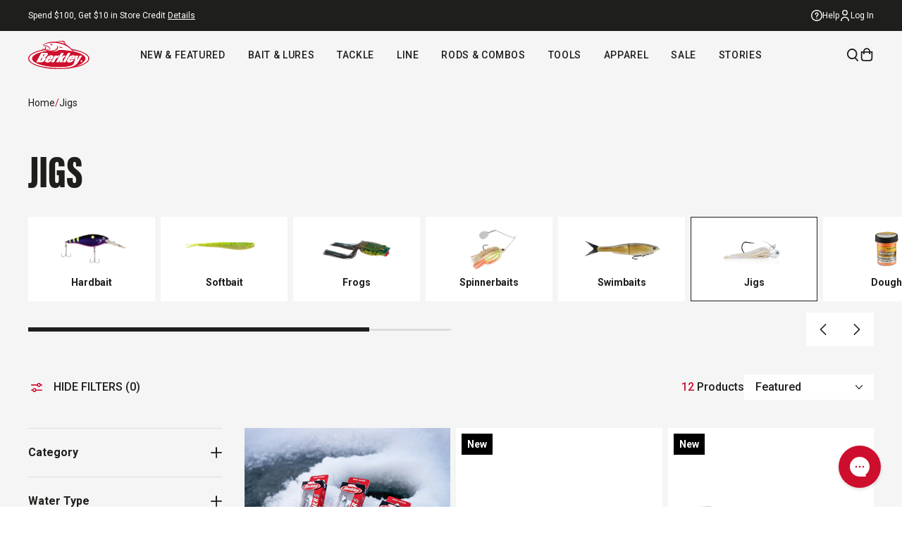

--- FILE ---
content_type: text/html; charset=utf-8
request_url: https://www.berkley-fishing.com/collections/jigs
body_size: 62589
content:
<!doctype html>
<html class="no-js" lang="en">
  <head>
    <!-- Start of TrueVault Code Block -->
    <script src="https://polaris.truevaultcdn.com/static/pc/BGYNQC3B2/polaris.js"></script>
    <!-- End of TrueVault Code Block -->
    <meta charset="utf-8">
    <meta http-equiv="X-UA-Compatible" content="IE=edge">
    <meta name="viewport" content="width=device-width,initial-scale=1,viewport-fit=cover">
    <meta name="theme-color" content="">
    <link rel="canonical" href="https://www.berkley-fishing.com/collections/jigs">
    <link rel="preconnect" href="https://cdn.shopify.com" crossorigin>

    
      <link rel="shortcut icon" href="//www.berkley-fishing.com/cdn/shop/files/Berkley-Favicon_32x32.png?v=1718744424" type="image/png">
    

    <title>
      Shop Jigs | Berkley® Jigs for Freshwater &amp; Saltwater Fishing
</title>

    
      <meta name="description" content="Shop Berkley®’s Jig Baits Collection. Our jigs are designed with precision for optimal performance, attracting a wide range of fish species. Enhance your fishing experience with Berkley®’s quality jigs. Enjoy free shipping on orders over $25.">
    

    

<meta property="og:site_name" content="Berkley Fishing">
<meta property="og:url" content="https://www.berkley-fishing.com/collections/jigs">
<meta property="og:title" content="Shop Jigs | Berkley® Jigs for Freshwater &amp; Saltwater Fishing">
<meta property="og:type" content="product.group">
<meta property="og:description" content="Shop Berkley®’s Jig Baits Collection. Our jigs are designed with precision for optimal performance, attracting a wide range of fish species. Enhance your fishing experience with Berkley®’s quality jigs. Enjoy free shipping on orders over $25."><meta name="twitter:card" content="summary_large_image">
<meta name="twitter:title" content="Shop Jigs | Berkley® Jigs for Freshwater &amp; Saltwater Fishing">
<meta name="twitter:description" content="Shop Berkley®’s Jig Baits Collection. Our jigs are designed with precision for optimal performance, attracting a wide range of fish species. Enhance your fishing experience with Berkley®’s quality jigs. Enjoy free shipping on orders over $25.">


  

    <script>window.performance && window.performance.mark && window.performance.mark('shopify.content_for_header.start');</script><meta name="facebook-domain-verification" content="o350mhoy1bwn0jkyv5juwvpcxox9x0">
<meta name="google-site-verification" content="ZJq3tcAnZTMRget6JhDE9JOq9zeZuHfeEbBCz6UVhrU">
<meta id="shopify-digital-wallet" name="shopify-digital-wallet" content="/33117995147/digital_wallets/dialog">
<meta name="shopify-checkout-api-token" content="b09e8898061c378671edd080f58ab332">
<meta id="in-context-paypal-metadata" data-shop-id="33117995147" data-venmo-supported="false" data-environment="production" data-locale="en_US" data-paypal-v4="true" data-currency="USD">
<link rel="alternate" type="application/atom+xml" title="Feed" href="/collections/jigs.atom" />
<link rel="alternate" type="application/json+oembed" href="https://www.berkley-fishing.com/collections/jigs.oembed">
<script async="async" src="/checkouts/internal/preloads.js?locale=en-US"></script>
<link rel="preconnect" href="https://shop.app" crossorigin="anonymous">
<script async="async" src="https://shop.app/checkouts/internal/preloads.js?locale=en-US&shop_id=33117995147" crossorigin="anonymous"></script>
<script id="apple-pay-shop-capabilities" type="application/json">{"shopId":33117995147,"countryCode":"US","currencyCode":"USD","merchantCapabilities":["supports3DS"],"merchantId":"gid:\/\/shopify\/Shop\/33117995147","merchantName":"Berkley Fishing","requiredBillingContactFields":["postalAddress","email","phone"],"requiredShippingContactFields":["postalAddress","email","phone"],"shippingType":"shipping","supportedNetworks":["visa","masterCard","amex","discover","elo","jcb"],"total":{"type":"pending","label":"Berkley Fishing","amount":"1.00"},"shopifyPaymentsEnabled":true,"supportsSubscriptions":true}</script>
<script id="shopify-features" type="application/json">{"accessToken":"b09e8898061c378671edd080f58ab332","betas":["rich-media-storefront-analytics"],"domain":"www.berkley-fishing.com","predictiveSearch":true,"shopId":33117995147,"locale":"en"}</script>
<script>var Shopify = Shopify || {};
Shopify.shop = "berkleyfishing.myshopify.com";
Shopify.locale = "en";
Shopify.currency = {"active":"USD","rate":"1.0"};
Shopify.country = "US";
Shopify.theme = {"name":"PF-Chop-Block-01132026","id":147158761611,"schema_name":"SEED","schema_version":"1.0.0","theme_store_id":null,"role":"main"};
Shopify.theme.handle = "null";
Shopify.theme.style = {"id":null,"handle":null};
Shopify.cdnHost = "www.berkley-fishing.com/cdn";
Shopify.routes = Shopify.routes || {};
Shopify.routes.root = "/";</script>
<script type="module">!function(o){(o.Shopify=o.Shopify||{}).modules=!0}(window);</script>
<script>!function(o){function n(){var o=[];function n(){o.push(Array.prototype.slice.apply(arguments))}return n.q=o,n}var t=o.Shopify=o.Shopify||{};t.loadFeatures=n(),t.autoloadFeatures=n()}(window);</script>
<script>
  window.ShopifyPay = window.ShopifyPay || {};
  window.ShopifyPay.apiHost = "shop.app\/pay";
  window.ShopifyPay.redirectState = null;
</script>
<script id="shop-js-analytics" type="application/json">{"pageType":"collection"}</script>
<script defer="defer" async type="module" src="//www.berkley-fishing.com/cdn/shopifycloud/shop-js/modules/v2/client.init-shop-cart-sync_BN7fPSNr.en.esm.js"></script>
<script defer="defer" async type="module" src="//www.berkley-fishing.com/cdn/shopifycloud/shop-js/modules/v2/chunk.common_Cbph3Kss.esm.js"></script>
<script defer="defer" async type="module" src="//www.berkley-fishing.com/cdn/shopifycloud/shop-js/modules/v2/chunk.modal_DKumMAJ1.esm.js"></script>
<script type="module">
  await import("//www.berkley-fishing.com/cdn/shopifycloud/shop-js/modules/v2/client.init-shop-cart-sync_BN7fPSNr.en.esm.js");
await import("//www.berkley-fishing.com/cdn/shopifycloud/shop-js/modules/v2/chunk.common_Cbph3Kss.esm.js");
await import("//www.berkley-fishing.com/cdn/shopifycloud/shop-js/modules/v2/chunk.modal_DKumMAJ1.esm.js");

  window.Shopify.SignInWithShop?.initShopCartSync?.({"fedCMEnabled":true,"windoidEnabled":true});

</script>
<script>
  window.Shopify = window.Shopify || {};
  if (!window.Shopify.featureAssets) window.Shopify.featureAssets = {};
  window.Shopify.featureAssets['shop-js'] = {"shop-cart-sync":["modules/v2/client.shop-cart-sync_CJVUk8Jm.en.esm.js","modules/v2/chunk.common_Cbph3Kss.esm.js","modules/v2/chunk.modal_DKumMAJ1.esm.js"],"init-fed-cm":["modules/v2/client.init-fed-cm_7Fvt41F4.en.esm.js","modules/v2/chunk.common_Cbph3Kss.esm.js","modules/v2/chunk.modal_DKumMAJ1.esm.js"],"init-shop-email-lookup-coordinator":["modules/v2/client.init-shop-email-lookup-coordinator_Cc088_bR.en.esm.js","modules/v2/chunk.common_Cbph3Kss.esm.js","modules/v2/chunk.modal_DKumMAJ1.esm.js"],"init-windoid":["modules/v2/client.init-windoid_hPopwJRj.en.esm.js","modules/v2/chunk.common_Cbph3Kss.esm.js","modules/v2/chunk.modal_DKumMAJ1.esm.js"],"shop-button":["modules/v2/client.shop-button_B0jaPSNF.en.esm.js","modules/v2/chunk.common_Cbph3Kss.esm.js","modules/v2/chunk.modal_DKumMAJ1.esm.js"],"shop-cash-offers":["modules/v2/client.shop-cash-offers_DPIskqss.en.esm.js","modules/v2/chunk.common_Cbph3Kss.esm.js","modules/v2/chunk.modal_DKumMAJ1.esm.js"],"shop-toast-manager":["modules/v2/client.shop-toast-manager_CK7RT69O.en.esm.js","modules/v2/chunk.common_Cbph3Kss.esm.js","modules/v2/chunk.modal_DKumMAJ1.esm.js"],"init-shop-cart-sync":["modules/v2/client.init-shop-cart-sync_BN7fPSNr.en.esm.js","modules/v2/chunk.common_Cbph3Kss.esm.js","modules/v2/chunk.modal_DKumMAJ1.esm.js"],"init-customer-accounts-sign-up":["modules/v2/client.init-customer-accounts-sign-up_CfPf4CXf.en.esm.js","modules/v2/client.shop-login-button_DeIztwXF.en.esm.js","modules/v2/chunk.common_Cbph3Kss.esm.js","modules/v2/chunk.modal_DKumMAJ1.esm.js"],"pay-button":["modules/v2/client.pay-button_CgIwFSYN.en.esm.js","modules/v2/chunk.common_Cbph3Kss.esm.js","modules/v2/chunk.modal_DKumMAJ1.esm.js"],"init-customer-accounts":["modules/v2/client.init-customer-accounts_DQ3x16JI.en.esm.js","modules/v2/client.shop-login-button_DeIztwXF.en.esm.js","modules/v2/chunk.common_Cbph3Kss.esm.js","modules/v2/chunk.modal_DKumMAJ1.esm.js"],"avatar":["modules/v2/client.avatar_BTnouDA3.en.esm.js"],"init-shop-for-new-customer-accounts":["modules/v2/client.init-shop-for-new-customer-accounts_CsZy_esa.en.esm.js","modules/v2/client.shop-login-button_DeIztwXF.en.esm.js","modules/v2/chunk.common_Cbph3Kss.esm.js","modules/v2/chunk.modal_DKumMAJ1.esm.js"],"shop-follow-button":["modules/v2/client.shop-follow-button_BRMJjgGd.en.esm.js","modules/v2/chunk.common_Cbph3Kss.esm.js","modules/v2/chunk.modal_DKumMAJ1.esm.js"],"checkout-modal":["modules/v2/client.checkout-modal_B9Drz_yf.en.esm.js","modules/v2/chunk.common_Cbph3Kss.esm.js","modules/v2/chunk.modal_DKumMAJ1.esm.js"],"shop-login-button":["modules/v2/client.shop-login-button_DeIztwXF.en.esm.js","modules/v2/chunk.common_Cbph3Kss.esm.js","modules/v2/chunk.modal_DKumMAJ1.esm.js"],"lead-capture":["modules/v2/client.lead-capture_DXYzFM3R.en.esm.js","modules/v2/chunk.common_Cbph3Kss.esm.js","modules/v2/chunk.modal_DKumMAJ1.esm.js"],"shop-login":["modules/v2/client.shop-login_CA5pJqmO.en.esm.js","modules/v2/chunk.common_Cbph3Kss.esm.js","modules/v2/chunk.modal_DKumMAJ1.esm.js"],"payment-terms":["modules/v2/client.payment-terms_BxzfvcZJ.en.esm.js","modules/v2/chunk.common_Cbph3Kss.esm.js","modules/v2/chunk.modal_DKumMAJ1.esm.js"]};
</script>
<script>(function() {
  var isLoaded = false;
  function asyncLoad() {
    if (isLoaded) return;
    isLoaded = true;
    var urls = ["https:\/\/redirectify.app\/script_tags\/tracking.js?shop=berkleyfishing.myshopify.com","https:\/\/cdn.attn.tv\/berkley\/dtag.js?shop=berkleyfishing.myshopify.com","https:\/\/str.rise-ai.com\/?shop=berkleyfishing.myshopify.com","https:\/\/strn.rise-ai.com\/?shop=berkleyfishing.myshopify.com","https:\/\/str.rise-ai.com\/?shop=berkleyfishing.myshopify.com","https:\/\/strn.rise-ai.com\/?shop=berkleyfishing.myshopify.com"];
    for (var i = 0; i < urls.length; i++) {
      var s = document.createElement('script');
      s.type = 'text/javascript';
      s.async = true;
      s.src = urls[i];
      var x = document.getElementsByTagName('script')[0];
      x.parentNode.insertBefore(s, x);
    }
  };
  if(window.attachEvent) {
    window.attachEvent('onload', asyncLoad);
  } else {
    window.addEventListener('load', asyncLoad, false);
  }
})();</script>
<script id="__st">var __st={"a":33117995147,"offset":-18000,"reqid":"75979beb-1458-4cee-95e4-3ea011143493-1769810115","pageurl":"www.berkley-fishing.com\/collections\/jigs?srsltid=AfmBOooMrt2ub_ZX2ztNw5R8pVyLJse_5sHaqB4yyIHPrbxUZNjkgjQe","u":"524e3c9aeaf8","p":"collection","rtyp":"collection","rid":288842776715};</script>
<script>window.ShopifyPaypalV4VisibilityTracking = true;</script>
<script id="captcha-bootstrap">!function(){'use strict';const t='contact',e='account',n='new_comment',o=[[t,t],['blogs',n],['comments',n],[t,'customer']],c=[[e,'customer_login'],[e,'guest_login'],[e,'recover_customer_password'],[e,'create_customer']],r=t=>t.map((([t,e])=>`form[action*='/${t}']:not([data-nocaptcha='true']) input[name='form_type'][value='${e}']`)).join(','),a=t=>()=>t?[...document.querySelectorAll(t)].map((t=>t.form)):[];function s(){const t=[...o],e=r(t);return a(e)}const i='password',u='form_key',d=['recaptcha-v3-token','g-recaptcha-response','h-captcha-response',i],f=()=>{try{return window.sessionStorage}catch{return}},m='__shopify_v',_=t=>t.elements[u];function p(t,e,n=!1){try{const o=window.sessionStorage,c=JSON.parse(o.getItem(e)),{data:r}=function(t){const{data:e,action:n}=t;return t[m]||n?{data:e,action:n}:{data:t,action:n}}(c);for(const[e,n]of Object.entries(r))t.elements[e]&&(t.elements[e].value=n);n&&o.removeItem(e)}catch(o){console.error('form repopulation failed',{error:o})}}const l='form_type',E='cptcha';function T(t){t.dataset[E]=!0}const w=window,h=w.document,L='Shopify',v='ce_forms',y='captcha';let A=!1;((t,e)=>{const n=(g='f06e6c50-85a8-45c8-87d0-21a2b65856fe',I='https://cdn.shopify.com/shopifycloud/storefront-forms-hcaptcha/ce_storefront_forms_captcha_hcaptcha.v1.5.2.iife.js',D={infoText:'Protected by hCaptcha',privacyText:'Privacy',termsText:'Terms'},(t,e,n)=>{const o=w[L][v],c=o.bindForm;if(c)return c(t,g,e,D).then(n);var r;o.q.push([[t,g,e,D],n]),r=I,A||(h.body.append(Object.assign(h.createElement('script'),{id:'captcha-provider',async:!0,src:r})),A=!0)});var g,I,D;w[L]=w[L]||{},w[L][v]=w[L][v]||{},w[L][v].q=[],w[L][y]=w[L][y]||{},w[L][y].protect=function(t,e){n(t,void 0,e),T(t)},Object.freeze(w[L][y]),function(t,e,n,w,h,L){const[v,y,A,g]=function(t,e,n){const i=e?o:[],u=t?c:[],d=[...i,...u],f=r(d),m=r(i),_=r(d.filter((([t,e])=>n.includes(e))));return[a(f),a(m),a(_),s()]}(w,h,L),I=t=>{const e=t.target;return e instanceof HTMLFormElement?e:e&&e.form},D=t=>v().includes(t);t.addEventListener('submit',(t=>{const e=I(t);if(!e)return;const n=D(e)&&!e.dataset.hcaptchaBound&&!e.dataset.recaptchaBound,o=_(e),c=g().includes(e)&&(!o||!o.value);(n||c)&&t.preventDefault(),c&&!n&&(function(t){try{if(!f())return;!function(t){const e=f();if(!e)return;const n=_(t);if(!n)return;const o=n.value;o&&e.removeItem(o)}(t);const e=Array.from(Array(32),(()=>Math.random().toString(36)[2])).join('');!function(t,e){_(t)||t.append(Object.assign(document.createElement('input'),{type:'hidden',name:u})),t.elements[u].value=e}(t,e),function(t,e){const n=f();if(!n)return;const o=[...t.querySelectorAll(`input[type='${i}']`)].map((({name:t})=>t)),c=[...d,...o],r={};for(const[a,s]of new FormData(t).entries())c.includes(a)||(r[a]=s);n.setItem(e,JSON.stringify({[m]:1,action:t.action,data:r}))}(t,e)}catch(e){console.error('failed to persist form',e)}}(e),e.submit())}));const S=(t,e)=>{t&&!t.dataset[E]&&(n(t,e.some((e=>e===t))),T(t))};for(const o of['focusin','change'])t.addEventListener(o,(t=>{const e=I(t);D(e)&&S(e,y())}));const B=e.get('form_key'),M=e.get(l),P=B&&M;t.addEventListener('DOMContentLoaded',(()=>{const t=y();if(P)for(const e of t)e.elements[l].value===M&&p(e,B);[...new Set([...A(),...v().filter((t=>'true'===t.dataset.shopifyCaptcha))])].forEach((e=>S(e,t)))}))}(h,new URLSearchParams(w.location.search),n,t,e,['guest_login'])})(!0,!0)}();</script>
<script integrity="sha256-4kQ18oKyAcykRKYeNunJcIwy7WH5gtpwJnB7kiuLZ1E=" data-source-attribution="shopify.loadfeatures" defer="defer" src="//www.berkley-fishing.com/cdn/shopifycloud/storefront/assets/storefront/load_feature-a0a9edcb.js" crossorigin="anonymous"></script>
<script crossorigin="anonymous" defer="defer" src="//www.berkley-fishing.com/cdn/shopifycloud/storefront/assets/shopify_pay/storefront-65b4c6d7.js?v=20250812"></script>
<script data-source-attribution="shopify.dynamic_checkout.dynamic.init">var Shopify=Shopify||{};Shopify.PaymentButton=Shopify.PaymentButton||{isStorefrontPortableWallets:!0,init:function(){window.Shopify.PaymentButton.init=function(){};var t=document.createElement("script");t.src="https://www.berkley-fishing.com/cdn/shopifycloud/portable-wallets/latest/portable-wallets.en.js",t.type="module",document.head.appendChild(t)}};
</script>
<script data-source-attribution="shopify.dynamic_checkout.buyer_consent">
  function portableWalletsHideBuyerConsent(e){var t=document.getElementById("shopify-buyer-consent"),n=document.getElementById("shopify-subscription-policy-button");t&&n&&(t.classList.add("hidden"),t.setAttribute("aria-hidden","true"),n.removeEventListener("click",e))}function portableWalletsShowBuyerConsent(e){var t=document.getElementById("shopify-buyer-consent"),n=document.getElementById("shopify-subscription-policy-button");t&&n&&(t.classList.remove("hidden"),t.removeAttribute("aria-hidden"),n.addEventListener("click",e))}window.Shopify?.PaymentButton&&(window.Shopify.PaymentButton.hideBuyerConsent=portableWalletsHideBuyerConsent,window.Shopify.PaymentButton.showBuyerConsent=portableWalletsShowBuyerConsent);
</script>
<script data-source-attribution="shopify.dynamic_checkout.cart.bootstrap">document.addEventListener("DOMContentLoaded",(function(){function t(){return document.querySelector("shopify-accelerated-checkout-cart, shopify-accelerated-checkout")}if(t())Shopify.PaymentButton.init();else{new MutationObserver((function(e,n){t()&&(Shopify.PaymentButton.init(),n.disconnect())})).observe(document.body,{childList:!0,subtree:!0})}}));
</script>
<link id="shopify-accelerated-checkout-styles" rel="stylesheet" media="screen" href="https://www.berkley-fishing.com/cdn/shopifycloud/portable-wallets/latest/accelerated-checkout-backwards-compat.css" crossorigin="anonymous">
<style id="shopify-accelerated-checkout-cart">
        #shopify-buyer-consent {
  margin-top: 1em;
  display: inline-block;
  width: 100%;
}

#shopify-buyer-consent.hidden {
  display: none;
}

#shopify-subscription-policy-button {
  background: none;
  border: none;
  padding: 0;
  text-decoration: underline;
  font-size: inherit;
  cursor: pointer;
}

#shopify-subscription-policy-button::before {
  box-shadow: none;
}

      </style>

<script>window.performance && window.performance.mark && window.performance.mark('shopify.content_for_header.end');</script>
  
    <link rel="stylesheet" href="https://use.typekit.net/zzb1ojt.css">
    <link href="//www.berkley-fishing.com/cdn/shop/t/369/assets/vendor.css?v=144398860972437935471767880104" rel="stylesheet" type="text/css" media="all" />
    <link href="//www.berkley-fishing.com/cdn/shop/t/369/assets/theme.css?v=97801161199864724991767880103" rel="stylesheet" type="text/css" media="all" />
    <style>
    .product-card__badge--sale {
        background-color: #DD0332;
        color: #FFFFFF; 
    }

    .product-card__badge--bestseller {
        background-color: #306B34;
        color: #FFFFFF;
    }

    .product-card__badge--new {
        background-color: #000000;
        color: #FFFFFF;
    }

    .product-card__badge--out-of-stock {
        background-color: #555555;
        color: #FFFFFF;
    }

    .product-card__badge--coming-soon {
        background-color: #D9D9D9;
        color: #FFFFFF;
    }

    .product-card__badge--text {
        background-color: #DD0332;
        color: #FFFFFF;
        white-space: nowrap;
    }
</style>

    <script>
      window.currency = {
        symbol: "$",
        name: "United States Dollar",
        code: "USD"
      };
    </script>
    <script>
      (function(w,d,t,r,u)
      {
        var f,n,i;
        w[u]=w[u]||[],f=function()
        {
          var o={ti:"187060205", enableAutoSpaTracking: true};
          o.q=w[u],w[u]=new UET(o),w[u].push("pageLoad")
        },
        n=d.createElement(t),n.src=r,n.async=1,n.onload=n.onreadystatechange=function()
        {
          var s=this.readyState;
          s&&s!=="loaded"&&s!=="complete"||(f(),n.onload=n.onreadystatechange=null)
        },
        i=d.getElementsByTagName(t)[0],i.parentNode.insertBefore(n,i)
      })
      (window,document,"script","//bat.bing.com/bat.js","uetq");
    </script>
    <script>
    window.uetq = window.uetq || [];
    window.uetq.push("event", "purchase", {"revenue_value":Replace_with_Variable_Revenue_Function(),"currency":"USD"});
    </script>
    <script>document.documentElement.className = document.documentElement.className.replace('no-js', 'js');</script>
    <script type="text/javascript">
        (function(c,l,a,r,i,t,y){
            c[a]=c[a]||function(){(c[a].q=c[a].q||[]).push(arguments)};
            t=l.createElement(r);t.async=1;t.src="https://www.clarity.ms/tag/"+i;
            y=l.getElementsByTagName(r)[0];y.parentNode.insertBefore(t,y);
        })(window, document, "clarity", "script", "obv63pl1b0");
    </script>
  <!-- BEGIN app block: shopify://apps/okendo/blocks/theme-settings/bb689e69-ea70-4661-8fb7-ad24a2e23c29 --><!-- BEGIN app snippet: header-metafields -->










    <style data-oke-reviews-version="0.82.1" type="text/css" data-href="https://d3hw6dc1ow8pp2.cloudfront.net/reviews-widget-plus/css/okendo-reviews-styles.9d163ae1.css"></style><style data-oke-reviews-version="0.82.1" type="text/css" data-href="https://d3hw6dc1ow8pp2.cloudfront.net/reviews-widget-plus/css/modules/okendo-star-rating.4cb378a8.css"></style><style data-oke-reviews-version="0.82.1" type="text/css" data-href="https://d3hw6dc1ow8pp2.cloudfront.net/reviews-widget-plus/css/modules/okendo-reviews-keywords.0942444f.css"></style><style data-oke-reviews-version="0.82.1" type="text/css" data-href="https://d3hw6dc1ow8pp2.cloudfront.net/reviews-widget-plus/css/modules/okendo-reviews-summary.a0c9d7d6.css"></style><style type="text/css">.okeReviews[data-oke-container],div.okeReviews{font-size:14px;font-size:var(--oke-text-regular);font-weight:400;font-family:var(--oke-text-fontFamily);line-height:1.6}.okeReviews[data-oke-container] *,.okeReviews[data-oke-container] :after,.okeReviews[data-oke-container] :before,div.okeReviews *,div.okeReviews :after,div.okeReviews :before{box-sizing:border-box}.okeReviews[data-oke-container] h1,.okeReviews[data-oke-container] h2,.okeReviews[data-oke-container] h3,.okeReviews[data-oke-container] h4,.okeReviews[data-oke-container] h5,.okeReviews[data-oke-container] h6,div.okeReviews h1,div.okeReviews h2,div.okeReviews h3,div.okeReviews h4,div.okeReviews h5,div.okeReviews h6{font-size:1em;font-weight:400;line-height:1.4;margin:0}.okeReviews[data-oke-container] ul,div.okeReviews ul{padding:0;margin:0}.okeReviews[data-oke-container] li,div.okeReviews li{list-style-type:none;padding:0}.okeReviews[data-oke-container] p,div.okeReviews p{line-height:1.8;margin:0 0 4px}.okeReviews[data-oke-container] p:last-child,div.okeReviews p:last-child{margin-bottom:0}.okeReviews[data-oke-container] a,div.okeReviews a{text-decoration:none;color:inherit}.okeReviews[data-oke-container] button,div.okeReviews button{border-radius:0;border:0;box-shadow:none;margin:0;width:auto;min-width:auto;padding:0;background-color:transparent;min-height:auto}.okeReviews[data-oke-container] button,.okeReviews[data-oke-container] input,.okeReviews[data-oke-container] select,.okeReviews[data-oke-container] textarea,div.okeReviews button,div.okeReviews input,div.okeReviews select,div.okeReviews textarea{font-family:inherit;font-size:1em}.okeReviews[data-oke-container] label,.okeReviews[data-oke-container] select,div.okeReviews label,div.okeReviews select{display:inline}.okeReviews[data-oke-container] select,div.okeReviews select{width:auto}.okeReviews[data-oke-container] article,.okeReviews[data-oke-container] aside,div.okeReviews article,div.okeReviews aside{margin:0}.okeReviews[data-oke-container] table,div.okeReviews table{background:transparent;border:0;border-collapse:collapse;border-spacing:0;font-family:inherit;font-size:1em;table-layout:auto}.okeReviews[data-oke-container] table td,.okeReviews[data-oke-container] table th,.okeReviews[data-oke-container] table tr,div.okeReviews table td,div.okeReviews table th,div.okeReviews table tr{border:0;font-family:inherit;font-size:1em}.okeReviews[data-oke-container] table td,.okeReviews[data-oke-container] table th,div.okeReviews table td,div.okeReviews table th{background:transparent;font-weight:400;letter-spacing:normal;padding:0;text-align:left;text-transform:none;vertical-align:middle}.okeReviews[data-oke-container] table tr:hover td,.okeReviews[data-oke-container] table tr:hover th,div.okeReviews table tr:hover td,div.okeReviews table tr:hover th{background:transparent}.okeReviews[data-oke-container] fieldset,div.okeReviews fieldset{border:0;padding:0;margin:0;min-width:0}.okeReviews[data-oke-container] img,.okeReviews[data-oke-container] svg,div.okeReviews img,div.okeReviews svg{max-width:none}.okeReviews[data-oke-container] div:empty,div.okeReviews div:empty{display:block}.okeReviews[data-oke-container] .oke-icon:before,div.okeReviews .oke-icon:before{font-family:oke-widget-icons!important;font-style:normal;font-weight:400;font-variant:normal;text-transform:none;line-height:1;-webkit-font-smoothing:antialiased;-moz-osx-font-smoothing:grayscale;color:inherit}.okeReviews[data-oke-container] .oke-icon--select-arrow:before,div.okeReviews .oke-icon--select-arrow:before{content:""}.okeReviews[data-oke-container] .oke-icon--loading:before,div.okeReviews .oke-icon--loading:before{content:""}.okeReviews[data-oke-container] .oke-icon--pencil:before,div.okeReviews .oke-icon--pencil:before{content:""}.okeReviews[data-oke-container] .oke-icon--filter:before,div.okeReviews .oke-icon--filter:before{content:""}.okeReviews[data-oke-container] .oke-icon--play:before,div.okeReviews .oke-icon--play:before{content:""}.okeReviews[data-oke-container] .oke-icon--tick-circle:before,div.okeReviews .oke-icon--tick-circle:before{content:""}.okeReviews[data-oke-container] .oke-icon--chevron-left:before,div.okeReviews .oke-icon--chevron-left:before{content:""}.okeReviews[data-oke-container] .oke-icon--chevron-right:before,div.okeReviews .oke-icon--chevron-right:before{content:""}.okeReviews[data-oke-container] .oke-icon--thumbs-down:before,div.okeReviews .oke-icon--thumbs-down:before{content:""}.okeReviews[data-oke-container] .oke-icon--thumbs-up:before,div.okeReviews .oke-icon--thumbs-up:before{content:""}.okeReviews[data-oke-container] .oke-icon--close:before,div.okeReviews .oke-icon--close:before{content:""}.okeReviews[data-oke-container] .oke-icon--chevron-up:before,div.okeReviews .oke-icon--chevron-up:before{content:""}.okeReviews[data-oke-container] .oke-icon--chevron-down:before,div.okeReviews .oke-icon--chevron-down:before{content:""}.okeReviews[data-oke-container] .oke-icon--star:before,div.okeReviews .oke-icon--star:before{content:""}.okeReviews[data-oke-container] .oke-icon--magnifying-glass:before,div.okeReviews .oke-icon--magnifying-glass:before{content:""}@font-face{font-family:oke-widget-icons;src:url(https://d3hw6dc1ow8pp2.cloudfront.net/reviews-widget-plus/fonts/oke-widget-icons.ttf) format("truetype"),url(https://d3hw6dc1ow8pp2.cloudfront.net/reviews-widget-plus/fonts/oke-widget-icons.woff) format("woff"),url(https://d3hw6dc1ow8pp2.cloudfront.net/reviews-widget-plus/img/oke-widget-icons.bc0d6b0a.svg) format("svg");font-weight:400;font-style:normal;font-display:block}.okeReviews[data-oke-container] .oke-button,div.okeReviews .oke-button{display:inline-block;border-style:solid;border-color:var(--oke-button-borderColor);border-width:var(--oke-button-borderWidth);background-color:var(--oke-button-backgroundColor);line-height:1;padding:12px 24px;margin:0;border-radius:var(--oke-button-borderRadius);color:var(--oke-button-textColor);text-align:center;position:relative;font-weight:var(--oke-button-fontWeight);font-size:var(--oke-button-fontSize);font-family:var(--oke-button-fontFamily);outline:0}.okeReviews[data-oke-container] .oke-button-text,.okeReviews[data-oke-container] .oke-button .oke-icon,div.okeReviews .oke-button-text,div.okeReviews .oke-button .oke-icon{line-height:1}.okeReviews[data-oke-container] .oke-button.oke-is-loading,div.okeReviews .oke-button.oke-is-loading{position:relative}.okeReviews[data-oke-container] .oke-button.oke-is-loading:before,div.okeReviews .oke-button.oke-is-loading:before{font-family:oke-widget-icons!important;font-style:normal;font-weight:400;font-variant:normal;text-transform:none;line-height:1;-webkit-font-smoothing:antialiased;-moz-osx-font-smoothing:grayscale;content:"";color:undefined;font-size:12px;display:inline-block;animation:oke-spin 1s linear infinite;position:absolute;width:12px;height:12px;top:0;left:0;bottom:0;right:0;margin:auto}.okeReviews[data-oke-container] .oke-button.oke-is-loading>*,div.okeReviews .oke-button.oke-is-loading>*{opacity:0}.okeReviews[data-oke-container] .oke-button.oke-is-active,div.okeReviews .oke-button.oke-is-active{background-color:var(--oke-button-backgroundColorActive);color:var(--oke-button-textColorActive);border-color:var(--oke-button-borderColorActive)}.okeReviews[data-oke-container] .oke-button:not(.oke-is-loading),div.okeReviews .oke-button:not(.oke-is-loading){cursor:pointer}.okeReviews[data-oke-container] .oke-button:not(.oke-is-loading):not(.oke-is-active):hover,div.okeReviews .oke-button:not(.oke-is-loading):not(.oke-is-active):hover{background-color:var(--oke-button-backgroundColorHover);color:var(--oke-button-textColorHover);border-color:var(--oke-button-borderColorHover);box-shadow:0 0 0 2px var(--oke-button-backgroundColorHover)}.okeReviews[data-oke-container] .oke-button:not(.oke-is-loading):not(.oke-is-active):active,.okeReviews[data-oke-container] .oke-button:not(.oke-is-loading):not(.oke-is-active):hover:active,div.okeReviews .oke-button:not(.oke-is-loading):not(.oke-is-active):active,div.okeReviews .oke-button:not(.oke-is-loading):not(.oke-is-active):hover:active{background-color:var(--oke-button-backgroundColorActive);color:var(--oke-button-textColorActive);border-color:var(--oke-button-borderColorActive)}.okeReviews[data-oke-container] .oke-title,div.okeReviews .oke-title{font-weight:var(--oke-title-fontWeight);font-size:var(--oke-title-fontSize);font-family:var(--oke-title-fontFamily)}.okeReviews[data-oke-container] .oke-bodyText,div.okeReviews .oke-bodyText{font-weight:var(--oke-bodyText-fontWeight);font-size:var(--oke-bodyText-fontSize);font-family:var(--oke-bodyText-fontFamily)}.okeReviews[data-oke-container] .oke-linkButton,div.okeReviews .oke-linkButton{cursor:pointer;font-weight:700;pointer-events:auto;text-decoration:underline}.okeReviews[data-oke-container] .oke-linkButton:hover,div.okeReviews .oke-linkButton:hover{text-decoration:none}.okeReviews[data-oke-container] .oke-readMore,div.okeReviews .oke-readMore{cursor:pointer;color:inherit;text-decoration:underline}.okeReviews[data-oke-container] .oke-select,div.okeReviews .oke-select{cursor:pointer;background-repeat:no-repeat;background-position-x:100%;background-position-y:50%;border:none;padding:0 24px 0 12px;-moz-appearance:none;appearance:none;color:inherit;-webkit-appearance:none;background-color:transparent;background-image:url("data:image/svg+xml;charset=utf-8,%3Csvg fill='currentColor' xmlns='http://www.w3.org/2000/svg' viewBox='0 0 24 24'%3E%3Cpath d='M7 10l5 5 5-5z'/%3E%3Cpath d='M0 0h24v24H0z' fill='none'/%3E%3C/svg%3E");outline-offset:4px}.okeReviews[data-oke-container] .oke-select:disabled,div.okeReviews .oke-select:disabled{background-color:transparent;background-image:url("data:image/svg+xml;charset=utf-8,%3Csvg fill='%239a9db1' xmlns='http://www.w3.org/2000/svg' viewBox='0 0 24 24'%3E%3Cpath d='M7 10l5 5 5-5z'/%3E%3Cpath d='M0 0h24v24H0z' fill='none'/%3E%3C/svg%3E")}.okeReviews[data-oke-container] .oke-loader,div.okeReviews .oke-loader{position:relative}.okeReviews[data-oke-container] .oke-loader:before,div.okeReviews .oke-loader:before{font-family:oke-widget-icons!important;font-style:normal;font-weight:400;font-variant:normal;text-transform:none;line-height:1;-webkit-font-smoothing:antialiased;-moz-osx-font-smoothing:grayscale;content:"";color:var(--oke-text-secondaryColor);font-size:12px;display:inline-block;animation:oke-spin 1s linear infinite;position:absolute;width:12px;height:12px;top:0;left:0;bottom:0;right:0;margin:auto}.okeReviews[data-oke-container] .oke-a11yText,div.okeReviews .oke-a11yText{border:0;clip:rect(0 0 0 0);height:1px;margin:-1px;overflow:hidden;padding:0;position:absolute;width:1px}.okeReviews[data-oke-container] .oke-hidden,div.okeReviews .oke-hidden{display:none}.okeReviews[data-oke-container] .oke-modal,div.okeReviews .oke-modal{bottom:0;left:0;overflow:auto;position:fixed;right:0;top:0;z-index:2147483647;max-height:100%;background-color:rgba(0,0,0,.5);padding:40px 0 32px}@media only screen and (min-width:1024px){.okeReviews[data-oke-container] .oke-modal,div.okeReviews .oke-modal{display:flex;align-items:center;padding:48px 0}}.okeReviews[data-oke-container] .oke-modal ::-moz-selection,div.okeReviews .oke-modal ::-moz-selection{background-color:rgba(39,45,69,.2)}.okeReviews[data-oke-container] .oke-modal ::selection,div.okeReviews .oke-modal ::selection{background-color:rgba(39,45,69,.2)}.okeReviews[data-oke-container] .oke-modal,.okeReviews[data-oke-container] .oke-modal p,div.okeReviews .oke-modal,div.okeReviews .oke-modal p{color:#272d45}.okeReviews[data-oke-container] .oke-modal-content,div.okeReviews .oke-modal-content{background-color:#fff;margin:auto;position:relative;will-change:transform,opacity;width:calc(100% - 64px)}@media only screen and (min-width:1024px){.okeReviews[data-oke-container] .oke-modal-content,div.okeReviews .oke-modal-content{max-width:1000px}}.okeReviews[data-oke-container] .oke-modal-close,div.okeReviews .oke-modal-close{cursor:pointer;position:absolute;width:32px;height:32px;top:-32px;padding:4px;right:-4px;line-height:1}.okeReviews[data-oke-container] .oke-modal-close:before,div.okeReviews .oke-modal-close:before{font-family:oke-widget-icons!important;font-style:normal;font-weight:400;font-variant:normal;text-transform:none;line-height:1;-webkit-font-smoothing:antialiased;-moz-osx-font-smoothing:grayscale;content:"";color:#fff;font-size:24px;display:inline-block;width:24px;height:24px}.okeReviews[data-oke-container] .oke-modal-overlay,div.okeReviews .oke-modal-overlay{background-color:rgba(43,46,56,.9)}@media only screen and (min-width:1024px){.okeReviews[data-oke-container] .oke-modal--large .oke-modal-content,div.okeReviews .oke-modal--large .oke-modal-content{max-width:1200px}}.okeReviews[data-oke-container] .oke-modal .oke-helpful,.okeReviews[data-oke-container] .oke-modal .oke-helpful-vote-button,.okeReviews[data-oke-container] .oke-modal .oke-reviewContent-date,div.okeReviews .oke-modal .oke-helpful,div.okeReviews .oke-modal .oke-helpful-vote-button,div.okeReviews .oke-modal .oke-reviewContent-date{color:#676986}.oke-modal .okeReviews[data-oke-container].oke-w,.oke-modal div.okeReviews.oke-w{color:#272d45}.okeReviews[data-oke-container] .oke-tag,div.okeReviews .oke-tag{align-items:center;color:#272d45;display:flex;font-size:var(--oke-text-small);font-weight:600;text-align:left;position:relative;z-index:2;background-color:#f4f4f6;padding:4px 6px;border:none;border-radius:4px;gap:6px;line-height:1}.okeReviews[data-oke-container] .oke-tag svg,div.okeReviews .oke-tag svg{fill:currentColor;height:1rem}.okeReviews[data-oke-container] .hooper,div.okeReviews .hooper{height:auto}.okeReviews--left{text-align:left}.okeReviews--right{text-align:right}.okeReviews--center{text-align:center}.okeReviews :not([tabindex="-1"]):focus-visible{outline:5px auto highlight;outline:5px auto -webkit-focus-ring-color}.is-oke-modalOpen{overflow:hidden!important}img.oke-is-error{background-color:var(--oke-shadingColor);background-size:cover;background-position:50% 50%;box-shadow:inset 0 0 0 1px var(--oke-border-color)}@keyframes oke-spin{0%{transform:rotate(0deg)}to{transform:rotate(1turn)}}@keyframes oke-fade-in{0%{opacity:0}to{opacity:1}}
.oke-stars{line-height:1;position:relative;display:inline-block}.oke-stars-background svg{overflow:visible}.oke-stars-foreground{overflow:hidden;position:absolute;top:0;left:0}.oke-sr{display:inline-block;padding-top:var(--oke-starRating-spaceAbove);padding-bottom:var(--oke-starRating-spaceBelow)}.oke-sr .oke-is-clickable{cursor:pointer}.oke-sr--hidden{display:none}.oke-sr-count,.oke-sr-rating,.oke-sr-stars{display:inline-block;vertical-align:middle}.oke-sr-stars{line-height:1;margin-right:8px}.oke-sr-rating{display:none}.oke-sr-count--brackets:before{content:"("}.oke-sr-count--brackets:after{content:")"}
.oke-rk{display:block}.okeReviews[data-oke-container] .oke-reviewsKeywords-heading,div.okeReviews .oke-reviewsKeywords-heading{font-weight:700;margin-bottom:8px}.okeReviews[data-oke-container] .oke-reviewsKeywords-heading-skeleton,div.okeReviews .oke-reviewsKeywords-heading-skeleton{height:calc(var(--oke-button-fontSize) + 4px);width:150px}.okeReviews[data-oke-container] .oke-reviewsKeywords-list,div.okeReviews .oke-reviewsKeywords-list{display:inline-flex;align-items:center;flex-wrap:wrap;gap:4px}.okeReviews[data-oke-container] .oke-reviewsKeywords-list-category,div.okeReviews .oke-reviewsKeywords-list-category{background-color:var(--oke-filter-backgroundColor);color:var(--oke-filter-textColor);border:1px solid var(--oke-filter-borderColor);border-radius:var(--oke-filter-borderRadius);padding:6px 16px;transition:background-color .1s ease-out,border-color .1s ease-out;white-space:nowrap}.okeReviews[data-oke-container] .oke-reviewsKeywords-list-category.oke-is-clickable,div.okeReviews .oke-reviewsKeywords-list-category.oke-is-clickable{cursor:pointer}.okeReviews[data-oke-container] .oke-reviewsKeywords-list-category.oke-is-active,div.okeReviews .oke-reviewsKeywords-list-category.oke-is-active{background-color:var(--oke-filter-backgroundColorActive);color:var(--oke-filter-textColorActive);border-color:var(--oke-filter-borderColorActive)}.okeReviews[data-oke-container] .oke-reviewsKeywords .oke-translateButton,div.okeReviews .oke-reviewsKeywords .oke-translateButton{margin-top:12px}
.oke-rs{display:block}.oke-rs .oke-reviewsSummary.oke-is-preRender .oke-reviewsSummary-summary{-webkit-mask:linear-gradient(180deg,#000 0,#000 40%,transparent 95%,transparent 0) 100% 50%/100% 100% repeat-x;mask:linear-gradient(180deg,#000 0,#000 40%,transparent 95%,transparent 0) 100% 50%/100% 100% repeat-x;max-height:150px}.okeReviews[data-oke-container] .oke-reviewsSummary .oke-tooltip,div.okeReviews .oke-reviewsSummary .oke-tooltip{display:inline-block;font-weight:400}.okeReviews[data-oke-container] .oke-reviewsSummary .oke-tooltip-trigger,div.okeReviews .oke-reviewsSummary .oke-tooltip-trigger{height:15px;width:15px;overflow:hidden;transform:translateY(-10%)}.okeReviews[data-oke-container] .oke-reviewsSummary-heading,div.okeReviews .oke-reviewsSummary-heading{align-items:center;-moz-column-gap:4px;column-gap:4px;display:inline-flex;font-weight:700;margin-bottom:8px}.okeReviews[data-oke-container] .oke-reviewsSummary-heading-skeleton,div.okeReviews .oke-reviewsSummary-heading-skeleton{height:calc(var(--oke-button-fontSize) + 4px);width:150px}.okeReviews[data-oke-container] .oke-reviewsSummary-icon,div.okeReviews .oke-reviewsSummary-icon{fill:currentColor;font-size:14px}.okeReviews[data-oke-container] .oke-reviewsSummary-icon svg,div.okeReviews .oke-reviewsSummary-icon svg{vertical-align:baseline}.okeReviews[data-oke-container] .oke-reviewsSummary-summary.oke-is-truncated,div.okeReviews .oke-reviewsSummary-summary.oke-is-truncated{display:-webkit-box;-webkit-box-orient:vertical;overflow:hidden;text-overflow:ellipsis}</style>

    <script type="application/json" id="oke-reviews-settings">{"subscriberId":"c609d31e-6cdd-403b-be36-eff6f7a4644b","analyticsSettings":{"isWidgetOnScreenTrackingEnabled":true,"provider":"gtag"},"widgetSettings":{"global":{"dateSettings":{"format":{"type":"relative"}},"hideOkendoBranding":true,"reviewTranslationsMode":"off","showIncentiveIndicator":false,"searchEnginePaginationEnabled":true,"stars":{"backgroundColor":"#BBBBBB","foregroundColor":"#1E1E1C","interspace":2,"shape":{"type":"thin"},"showBorder":false},"font":{"fontType":"inherit-from-page"}},"homepageCarousel":{"slidesPerPage":{"large":3,"medium":2},"totalSlides":12,"scrollBehaviour":"slide","style":{"showDates":true,"border":{"color":"#E5E5EB","width":{"value":1,"unit":"px"}},"bodyFont":{"fontSize":{"value":14,"unit":"px"},"fontType":"use-global","fontWeight":400,"hasCustomFontSettings":true},"headingFont":{"fontSize":{"value":14,"unit":"px"},"fontType":"use-global","fontWeight":600,"hasCustomFontSettings":true},"arrows":{"color":"#1E1E1C","size":{"value":40,"unit":"px"},"enabled":true},"avatar":{"backgroundColor":"#E5E5EB","placeholderTextColor":"#2C3E50","size":{"value":48,"unit":"px"},"enabled":false},"media":{"size":{"value":80,"unit":"px"},"imageGap":{"value":4,"unit":"px"},"enabled":true},"stars":{"height":{"value":14,"unit":"px"}},"productImageSize":{"value":48,"unit":"px"},"layout":{"name":"featured","reviewDetailsPosition":"below","showProductName":false,"showAttributeBars":false,"showProductDetails":"only-when-grouped"},"highlightColor":"#1E1E1C","spaceAbove":{"value":16,"unit":"px"},"text":{"primaryColor":"#1E1E1C","fontSizeRegular":{"value":14,"unit":"px"},"fontSizeSmall":{"value":12,"unit":"px"},"secondaryColor":"#858585"},"spaceBelow":{"value":16,"unit":"px"}},"defaultSort":"rating desc","autoPlay":false,"truncation":{"bodyMaxLines":4,"truncateAll":false,"enabled":true}},"mediaCarousel":{"minimumImages":1,"linkText":"Read More","autoPlay":false,"slideSize":"medium","arrowPosition":"outside"},"mediaGrid":{"gridStyleDesktop":{"layout":"default-desktop"},"gridStyleMobile":{"layout":"default-mobile"},"showMoreArrow":{"arrowColor":"#676986","enabled":true,"backgroundColor":"#f4f4f6"},"linkText":"Read More","infiniteScroll":false,"gapSize":{"value":10,"unit":"px"}},"questions":{"initialPageSize":6,"loadMorePageSize":6},"reviewsBadge":{"layout":"large","backgroundColor":"#CE0E2D","borderColor":"#CE0E2D","stars":{"globalOverrideSettings":{"showBorder":false,"backgroundColor":"#E5E5E5","foregroundColor":"#CE0E2D"}},"textColor":"#FFFFFF","colorScheme":"custom"},"reviewsTab":{"enabled":false},"reviewsWidget":{"tabs":{"reviews":true,"questions":false},"header":{"columnDistribution":"space-between","verticalAlignment":"top","blocks":[{"columnWidth":"one-third","modules":[{"name":"rating-average","layout":"one-line"},{"name":"rating-breakdown","backgroundColor":"#F4F4F6","shadingColor":"#1E1E1C","stretchMode":"contain"}],"textAlignment":"left"},{"columnWidth":"two-thirds","modules":[{"name":"recommended"},{"name":"media-carousel","imageGap":{"value":4,"unit":"px"},"imageHeight":{"value":120,"unit":"px"}}],"textAlignment":"left"}]},"style":{"showDates":true,"border":{"color":"#BBBBBB","width":{"value":1,"unit":"px"}},"bodyFont":{"fontSize":{"value":14,"unit":"px"},"fontType":"custom","fontFamily":"acumin-pro-semi-condensed","fontWeight":400,"hasCustomFontSettings":true},"headingFont":{"fontSize":{"value":14,"unit":"px"},"fontType":"use-global","fontWeight":600,"hasCustomFontSettings":true},"filters":{"backgroundColorActive":"#666666","backgroundColor":"#FFFFFF","borderColor":"#BBBBBB","borderRadius":{"value":100,"unit":"px"},"borderColorActive":"#666666","textColorActive":"#FFFFFF","textColor":"#1E1E1C","searchHighlightColor":"#B2F9E9"},"avatar":{"enabled":false},"stars":{"height":{"value":14,"unit":"px"}},"shadingColor":"#F5F5F5","productImageSize":{"value":48,"unit":"px"},"button":{"backgroundColorActive":"#CE0E2D","borderColorHover":"#FFFFFF","backgroundColor":"#1E1E1C","borderColor":"#FFFFFF","backgroundColorHover":"#1E1E1C","textColorHover":"#FFFFFF","borderRadius":{"value":0,"unit":"px"},"borderWidth":{"value":0,"unit":"px"},"borderColorActive":"#FFFFFF","textColorActive":"#FFFFFF","textColor":"#FFFFFF","font":{"fontSize":{"value":14,"unit":"px"},"fontType":"use-global","fontWeight":700,"hasCustomFontSettings":true}},"highlightColor":"#1E1E1C","spaceAbove":{"value":14,"unit":"px"},"text":{"primaryColor":"#1E1E1C","fontSizeRegular":{"value":14,"unit":"px"},"fontSizeLarge":{"value":20,"unit":"px"},"fontSizeSmall":{"value":12,"unit":"px"},"secondaryColor":"#666666"},"spaceBelow":{"value":14,"unit":"px"},"attributeBar":{"style":"classic","borderColor":"#1E1E1C","backgroundColor":"#BBBBBB","shadingColor":"#1E1E1C","markerColor":"#CE0E2D"}},"showWhenEmpty":true,"reviews":{"list":{"layout":{"name":"minimal","showAttributeBars":false,"showProductVariantName":false,"columnAmount":4,"showProductDetails":"only-when-grouped"},"initialPageSize":5,"media":{"layout":"featured","size":{"value":200,"unit":"px"}},"truncation":{"bodyMaxLines":4,"truncateAll":false,"enabled":true},"loadMorePageSize":5},"controls":{"filterMode":"closed","defaultSort":"has_media desc","writeReviewButtonEnabled":true,"freeTextSearchEnabled":false}}},"starRatings":{"showWhenEmpty":true,"style":{"spaceAbove":{"value":0,"unit":"px"},"text":{"content":"review-count","style":"number-only","brackets":true},"singleStar":false,"height":{"value":14,"unit":"px"},"spaceBelow":{"value":0,"unit":"px"}},"clickBehavior":"scroll-to-widget"}},"features":{"attributeFiltersEnabled":true,"recorderPlusEnabled":true,"recorderQandaPlusEnabled":true,"reviewsKeywordsEnabled":true}}</script>
            <style id="oke-css-vars">:root{--oke-widget-spaceAbove:14px;--oke-widget-spaceBelow:14px;--oke-starRating-spaceAbove:0;--oke-starRating-spaceBelow:0;--oke-button-backgroundColor:#1e1e1c;--oke-button-backgroundColorHover:#1e1e1c;--oke-button-backgroundColorActive:#ce0e2d;--oke-button-textColor:#fff;--oke-button-textColorHover:#fff;--oke-button-textColorActive:#fff;--oke-button-borderColor:#fff;--oke-button-borderColorHover:#fff;--oke-button-borderColorActive:#fff;--oke-button-borderRadius:0;--oke-button-borderWidth:0;--oke-button-fontWeight:700;--oke-button-fontSize:14px;--oke-button-fontFamily:inherit;--oke-border-color:#bbb;--oke-border-width:1px;--oke-text-primaryColor:#1e1e1c;--oke-text-secondaryColor:#666;--oke-text-small:12px;--oke-text-regular:14px;--oke-text-large:20px;--oke-text-fontFamily:inherit;--oke-avatar-size:undefined;--oke-avatar-backgroundColor:undefined;--oke-avatar-placeholderTextColor:undefined;--oke-highlightColor:#1e1e1c;--oke-shadingColor:#f5f5f5;--oke-productImageSize:48px;--oke-attributeBar-shadingColor:#1e1e1c;--oke-attributeBar-borderColor:#1e1e1c;--oke-attributeBar-backgroundColor:#bbb;--oke-attributeBar-markerColor:#ce0e2d;--oke-filter-backgroundColor:#fff;--oke-filter-backgroundColorActive:#666;--oke-filter-borderColor:#bbb;--oke-filter-borderColorActive:#666;--oke-filter-textColor:#1e1e1c;--oke-filter-textColorActive:#fff;--oke-filter-borderRadius:100px;--oke-filter-searchHighlightColor:#b2f9e9;--oke-mediaGrid-chevronColor:#676986;--oke-stars-foregroundColor:#1e1e1c;--oke-stars-backgroundColor:#bbb;--oke-stars-borderWidth:0}.oke-w,oke-modal{--oke-title-fontWeight:600;--oke-title-fontSize:14px;--oke-title-fontFamily:inherit;--oke-bodyText-fontWeight:400;--oke-bodyText-fontSize:14px;--oke-bodyText-fontFamily:acumin-pro-semi-condensed,sans-serif}</style>
            
            <template id="oke-reviews-body-template"><svg id="oke-star-symbols" style="display:none!important" data-oke-id="oke-star-symbols"><symbol id="oke-star-empty" style="overflow:visible;"><path id="star-thin--empty" fill="var(--oke-stars-backgroundColor)" stroke="var(--oke-stars-borderColor)" stroke-width="var(--oke-stars-borderWidth)" d="M9.944 6.4L8 0L6.056 6.4H0L4.944 9.928L3.064 16L8 12.248L12.944 16L11.064 9.928L16 6.4H9.944Z"/></symbol><symbol id="oke-star-filled" style="overflow:visible;"><path id="star-thin--filled" fill="var(--oke-stars-foregroundColor)" stroke="var(--oke-stars-borderColor)" stroke-width="var(--oke-stars-borderWidth)" d="M9.944 6.4L8 0L6.056 6.4H0L4.944 9.928L3.064 16L8 12.248L12.944 16L11.064 9.928L16 6.4H9.944Z"/></symbol></svg></template><script>document.addEventListener('readystatechange',() =>{Array.from(document.getElementById('oke-reviews-body-template')?.content.children)?.forEach(function(child){if(!Array.from(document.body.querySelectorAll('[data-oke-id='.concat(child.getAttribute('data-oke-id'),']'))).length){document.body.prepend(child)}})},{once:true});</script>













<!-- END app snippet -->

<!-- BEGIN app snippet: widget-plus-initialisation-script -->




    <script async id="okendo-reviews-script" src="https://d3hw6dc1ow8pp2.cloudfront.net/reviews-widget-plus/js/okendo-reviews.js"></script>

<!-- END app snippet -->


<!-- END app block --><!-- BEGIN app block: shopify://apps/attentive/blocks/attn-tag/8df62c72-8fe4-407e-a5b3-72132be30a0d --><script type="text/javascript" src="https://cdn.attn.tv/berkley/dtag.js?source=app-embed" defer="defer"></script>


<!-- END app block --><!-- BEGIN app block: shopify://apps/klaviyo-email-marketing-sms/blocks/klaviyo-onsite-embed/2632fe16-c075-4321-a88b-50b567f42507 -->












  <script async src="https://static.klaviyo.com/onsite/js/VZj7CR/klaviyo.js?company_id=VZj7CR"></script>
  <script>!function(){if(!window.klaviyo){window._klOnsite=window._klOnsite||[];try{window.klaviyo=new Proxy({},{get:function(n,i){return"push"===i?function(){var n;(n=window._klOnsite).push.apply(n,arguments)}:function(){for(var n=arguments.length,o=new Array(n),w=0;w<n;w++)o[w]=arguments[w];var t="function"==typeof o[o.length-1]?o.pop():void 0,e=new Promise((function(n){window._klOnsite.push([i].concat(o,[function(i){t&&t(i),n(i)}]))}));return e}}})}catch(n){window.klaviyo=window.klaviyo||[],window.klaviyo.push=function(){var n;(n=window._klOnsite).push.apply(n,arguments)}}}}();</script>

  




  <script>
    window.klaviyoReviewsProductDesignMode = false
  </script>







<!-- END app block --><!-- BEGIN app block: shopify://apps/gorgias-live-chat-helpdesk/blocks/gorgias/a66db725-7b96-4e3f-916e-6c8e6f87aaaa -->
<script defer data-gorgias-loader-chat src="https://config.gorgias.chat/bundle-loader/shopify/berkleyfishing.myshopify.com"></script>


<script defer data-gorgias-loader-convert  src="https://content.9gtb.com/loader.js"></script>


<script defer data-gorgias-loader-mailto-replace  src="https://config.gorgias.help/api/contact-forms/replace-mailto-script.js?shopName=berkleyfishing"></script>


<!-- END app block --><!-- BEGIN app block: shopify://apps/mntn/blocks/tracking-pixel/d40b5b2f-bf84-4a06-b576-832ad24a8652 -->
<!-- MNTN Tracking Pixel Start -->
<script id="mntn_tracking_pixel" type="text/javascript">
const isUSShopper = window.Shopify  && window.Shopify.country === "US";

if (!window.Shopify || isUSShopper) {
	(function(){"use strict";var e=null,b="4.0.0",
	n="48524",
	additional="term=value",
	t,r,i;try{t=top.document.referer!==""?encodeURIComponent(top.document.referrer.substring(0,2048)):""}catch(o){t=document.referrer!==null?document.referrer.toString().substring(0,2048):""}try{r=window&&window.top&&document.location&&window.top.location===document.location?document.location:window&&window.top&&window.top.location&&""!==window.top.location?window.top.location:document.location}catch(u){r=document.location}try{i=parent.location.href!==""?encodeURIComponent(parent.location.href.toString().substring(0,2048)):""}catch(a){try{i=r!==null?encodeURIComponent(r.toString().substring(0,2048)):""}catch(f){i=""}}var l,c=document.createElement("script"),h=null,p=document.getElementsByTagName("script"),d=Number(p.length)-1,v=document.getElementsByTagName("script")[d];if(typeof l==="undefined"){l=Math.floor(Math.random()*1e17)}h="dx.mountain.com/spx?"+"dxver="+b+"&shaid="+n+"&tdr="+t+"&plh="+i+"&cb="+l+additional;c.type="text/javascript";c.src=("https:"===document.location.protocol?"https://":"http://")+h;v.parentNode.insertBefore(c,v)})()
}
</script>
<!-- MNTN Tracking Pixel End -->

<!-- MNTN DataLayer Start -->

<!-- MNTN DataLayer End -->

<!-- END app block --><!-- BEGIN app block: shopify://apps/simprosys-google-shopping-feed/blocks/core_settings_block/1f0b859e-9fa6-4007-97e8-4513aff5ff3b --><!-- BEGIN: GSF App Core Tags & Scripts by Simprosys Google Shopping Feed -->









<!-- END: GSF App Core Tags & Scripts by Simprosys Google Shopping Feed -->
<!-- END app block --><script src="https://cdn.shopify.com/extensions/019c10c7-e76b-799a-858e-2c6c95f16731/loop-returns-351/assets/onstore-block.js" type="text/javascript" defer="defer"></script>
<link href="https://cdn.shopify.com/extensions/019c10c7-e76b-799a-858e-2c6c95f16731/loop-returns-351/assets/onstore-block.css" rel="stylesheet" type="text/css" media="all">
<link href="https://monorail-edge.shopifysvc.com" rel="dns-prefetch">
<script>(function(){if ("sendBeacon" in navigator && "performance" in window) {try {var session_token_from_headers = performance.getEntriesByType('navigation')[0].serverTiming.find(x => x.name == '_s').description;} catch {var session_token_from_headers = undefined;}var session_cookie_matches = document.cookie.match(/_shopify_s=([^;]*)/);var session_token_from_cookie = session_cookie_matches && session_cookie_matches.length === 2 ? session_cookie_matches[1] : "";var session_token = session_token_from_headers || session_token_from_cookie || "";function handle_abandonment_event(e) {var entries = performance.getEntries().filter(function(entry) {return /monorail-edge.shopifysvc.com/.test(entry.name);});if (!window.abandonment_tracked && entries.length === 0) {window.abandonment_tracked = true;var currentMs = Date.now();var navigation_start = performance.timing.navigationStart;var payload = {shop_id: 33117995147,url: window.location.href,navigation_start,duration: currentMs - navigation_start,session_token,page_type: "collection"};window.navigator.sendBeacon("https://monorail-edge.shopifysvc.com/v1/produce", JSON.stringify({schema_id: "online_store_buyer_site_abandonment/1.1",payload: payload,metadata: {event_created_at_ms: currentMs,event_sent_at_ms: currentMs}}));}}window.addEventListener('pagehide', handle_abandonment_event);}}());</script>
<script id="web-pixels-manager-setup">(function e(e,d,r,n,o){if(void 0===o&&(o={}),!Boolean(null===(a=null===(i=window.Shopify)||void 0===i?void 0:i.analytics)||void 0===a?void 0:a.replayQueue)){var i,a;window.Shopify=window.Shopify||{};var t=window.Shopify;t.analytics=t.analytics||{};var s=t.analytics;s.replayQueue=[],s.publish=function(e,d,r){return s.replayQueue.push([e,d,r]),!0};try{self.performance.mark("wpm:start")}catch(e){}var l=function(){var e={modern:/Edge?\/(1{2}[4-9]|1[2-9]\d|[2-9]\d{2}|\d{4,})\.\d+(\.\d+|)|Firefox\/(1{2}[4-9]|1[2-9]\d|[2-9]\d{2}|\d{4,})\.\d+(\.\d+|)|Chrom(ium|e)\/(9{2}|\d{3,})\.\d+(\.\d+|)|(Maci|X1{2}).+ Version\/(15\.\d+|(1[6-9]|[2-9]\d|\d{3,})\.\d+)([,.]\d+|)( \(\w+\)|)( Mobile\/\w+|) Safari\/|Chrome.+OPR\/(9{2}|\d{3,})\.\d+\.\d+|(CPU[ +]OS|iPhone[ +]OS|CPU[ +]iPhone|CPU IPhone OS|CPU iPad OS)[ +]+(15[._]\d+|(1[6-9]|[2-9]\d|\d{3,})[._]\d+)([._]\d+|)|Android:?[ /-](13[3-9]|1[4-9]\d|[2-9]\d{2}|\d{4,})(\.\d+|)(\.\d+|)|Android.+Firefox\/(13[5-9]|1[4-9]\d|[2-9]\d{2}|\d{4,})\.\d+(\.\d+|)|Android.+Chrom(ium|e)\/(13[3-9]|1[4-9]\d|[2-9]\d{2}|\d{4,})\.\d+(\.\d+|)|SamsungBrowser\/([2-9]\d|\d{3,})\.\d+/,legacy:/Edge?\/(1[6-9]|[2-9]\d|\d{3,})\.\d+(\.\d+|)|Firefox\/(5[4-9]|[6-9]\d|\d{3,})\.\d+(\.\d+|)|Chrom(ium|e)\/(5[1-9]|[6-9]\d|\d{3,})\.\d+(\.\d+|)([\d.]+$|.*Safari\/(?![\d.]+ Edge\/[\d.]+$))|(Maci|X1{2}).+ Version\/(10\.\d+|(1[1-9]|[2-9]\d|\d{3,})\.\d+)([,.]\d+|)( \(\w+\)|)( Mobile\/\w+|) Safari\/|Chrome.+OPR\/(3[89]|[4-9]\d|\d{3,})\.\d+\.\d+|(CPU[ +]OS|iPhone[ +]OS|CPU[ +]iPhone|CPU IPhone OS|CPU iPad OS)[ +]+(10[._]\d+|(1[1-9]|[2-9]\d|\d{3,})[._]\d+)([._]\d+|)|Android:?[ /-](13[3-9]|1[4-9]\d|[2-9]\d{2}|\d{4,})(\.\d+|)(\.\d+|)|Mobile Safari.+OPR\/([89]\d|\d{3,})\.\d+\.\d+|Android.+Firefox\/(13[5-9]|1[4-9]\d|[2-9]\d{2}|\d{4,})\.\d+(\.\d+|)|Android.+Chrom(ium|e)\/(13[3-9]|1[4-9]\d|[2-9]\d{2}|\d{4,})\.\d+(\.\d+|)|Android.+(UC? ?Browser|UCWEB|U3)[ /]?(15\.([5-9]|\d{2,})|(1[6-9]|[2-9]\d|\d{3,})\.\d+)\.\d+|SamsungBrowser\/(5\.\d+|([6-9]|\d{2,})\.\d+)|Android.+MQ{2}Browser\/(14(\.(9|\d{2,})|)|(1[5-9]|[2-9]\d|\d{3,})(\.\d+|))(\.\d+|)|K[Aa][Ii]OS\/(3\.\d+|([4-9]|\d{2,})\.\d+)(\.\d+|)/},d=e.modern,r=e.legacy,n=navigator.userAgent;return n.match(d)?"modern":n.match(r)?"legacy":"unknown"}(),u="modern"===l?"modern":"legacy",c=(null!=n?n:{modern:"",legacy:""})[u],f=function(e){return[e.baseUrl,"/wpm","/b",e.hashVersion,"modern"===e.buildTarget?"m":"l",".js"].join("")}({baseUrl:d,hashVersion:r,buildTarget:u}),m=function(e){var d=e.version,r=e.bundleTarget,n=e.surface,o=e.pageUrl,i=e.monorailEndpoint;return{emit:function(e){var a=e.status,t=e.errorMsg,s=(new Date).getTime(),l=JSON.stringify({metadata:{event_sent_at_ms:s},events:[{schema_id:"web_pixels_manager_load/3.1",payload:{version:d,bundle_target:r,page_url:o,status:a,surface:n,error_msg:t},metadata:{event_created_at_ms:s}}]});if(!i)return console&&console.warn&&console.warn("[Web Pixels Manager] No Monorail endpoint provided, skipping logging."),!1;try{return self.navigator.sendBeacon.bind(self.navigator)(i,l)}catch(e){}var u=new XMLHttpRequest;try{return u.open("POST",i,!0),u.setRequestHeader("Content-Type","text/plain"),u.send(l),!0}catch(e){return console&&console.warn&&console.warn("[Web Pixels Manager] Got an unhandled error while logging to Monorail."),!1}}}}({version:r,bundleTarget:l,surface:e.surface,pageUrl:self.location.href,monorailEndpoint:e.monorailEndpoint});try{o.browserTarget=l,function(e){var d=e.src,r=e.async,n=void 0===r||r,o=e.onload,i=e.onerror,a=e.sri,t=e.scriptDataAttributes,s=void 0===t?{}:t,l=document.createElement("script"),u=document.querySelector("head"),c=document.querySelector("body");if(l.async=n,l.src=d,a&&(l.integrity=a,l.crossOrigin="anonymous"),s)for(var f in s)if(Object.prototype.hasOwnProperty.call(s,f))try{l.dataset[f]=s[f]}catch(e){}if(o&&l.addEventListener("load",o),i&&l.addEventListener("error",i),u)u.appendChild(l);else{if(!c)throw new Error("Did not find a head or body element to append the script");c.appendChild(l)}}({src:f,async:!0,onload:function(){if(!function(){var e,d;return Boolean(null===(d=null===(e=window.Shopify)||void 0===e?void 0:e.analytics)||void 0===d?void 0:d.initialized)}()){var d=window.webPixelsManager.init(e)||void 0;if(d){var r=window.Shopify.analytics;r.replayQueue.forEach((function(e){var r=e[0],n=e[1],o=e[2];d.publishCustomEvent(r,n,o)})),r.replayQueue=[],r.publish=d.publishCustomEvent,r.visitor=d.visitor,r.initialized=!0}}},onerror:function(){return m.emit({status:"failed",errorMsg:"".concat(f," has failed to load")})},sri:function(e){var d=/^sha384-[A-Za-z0-9+/=]+$/;return"string"==typeof e&&d.test(e)}(c)?c:"",scriptDataAttributes:o}),m.emit({status:"loading"})}catch(e){m.emit({status:"failed",errorMsg:(null==e?void 0:e.message)||"Unknown error"})}}})({shopId: 33117995147,storefrontBaseUrl: "https://www.berkley-fishing.com",extensionsBaseUrl: "https://extensions.shopifycdn.com/cdn/shopifycloud/web-pixels-manager",monorailEndpoint: "https://monorail-edge.shopifysvc.com/unstable/produce_batch",surface: "storefront-renderer",enabledBetaFlags: ["2dca8a86"],webPixelsConfigList: [{"id":"1340473483","configuration":"{\"mntnAID\":\"48524\"}","eventPayloadVersion":"v1","runtimeContext":"STRICT","scriptVersion":"b8ecc2eedc793aefdb0d20e94c7addf0","type":"APP","apiClientId":27490025473,"privacyPurposes":["ANALYTICS","MARKETING"],"dataSharingAdjustments":{"protectedCustomerApprovalScopes":["read_customer_personal_data"]}},{"id":"1177321611","configuration":"{\"account_ID\":\"997036\",\"google_analytics_tracking_tag\":\"1\",\"measurement_id\":\"2\",\"api_secret\":\"3\",\"shop_settings\":\"{\\\"custom_pixel_script\\\":\\\"https:\\\\\\\/\\\\\\\/storage.googleapis.com\\\\\\\/gsf-scripts\\\\\\\/custom-pixels\\\\\\\/berkleyfishing.js\\\"}\"}","eventPayloadVersion":"v1","runtimeContext":"LAX","scriptVersion":"c6b888297782ed4a1cba19cda43d6625","type":"APP","apiClientId":1558137,"privacyPurposes":[],"dataSharingAdjustments":{"protectedCustomerApprovalScopes":["read_customer_address","read_customer_email","read_customer_name","read_customer_personal_data","read_customer_phone"]}},{"id":"624689291","configuration":"{\"accountID\":\"VZj7CR\",\"webPixelConfig\":\"eyJlbmFibGVBZGRlZFRvQ2FydEV2ZW50cyI6IHRydWV9\"}","eventPayloadVersion":"v1","runtimeContext":"STRICT","scriptVersion":"524f6c1ee37bacdca7657a665bdca589","type":"APP","apiClientId":123074,"privacyPurposes":["ANALYTICS","MARKETING"],"dataSharingAdjustments":{"protectedCustomerApprovalScopes":["read_customer_address","read_customer_email","read_customer_name","read_customer_personal_data","read_customer_phone"]}},{"id":"602210443","configuration":"{\"shopDomain\":\"berkleyfishing.myshopify.com\"}","eventPayloadVersion":"v1","runtimeContext":"STRICT","scriptVersion":"579e5df84599695856971baf781ed844","type":"APP","apiClientId":42108846081,"privacyPurposes":["ANALYTICS","MARKETING","SALE_OF_DATA"],"dataSharingAdjustments":{"protectedCustomerApprovalScopes":["read_customer_personal_data"]}},{"id":"578683019","configuration":"{\"vibePixelId\":\"tyr2wt\"}","eventPayloadVersion":"v1","runtimeContext":"STRICT","scriptVersion":"72859894ec8aa8d5e0246c40aaed9466","type":"APP","apiClientId":132266098689,"privacyPurposes":["ANALYTICS","MARKETING"],"dataSharingAdjustments":{"protectedCustomerApprovalScopes":[]}},{"id":"568950923","configuration":"{\"pixel_id\":\"375367116627814\",\"pixel_type\":\"facebook_pixel\"}","eventPayloadVersion":"v1","runtimeContext":"OPEN","scriptVersion":"ca16bc87fe92b6042fbaa3acc2fbdaa6","type":"APP","apiClientId":2329312,"privacyPurposes":["ANALYTICS","MARKETING","SALE_OF_DATA"],"dataSharingAdjustments":{"protectedCustomerApprovalScopes":["read_customer_address","read_customer_email","read_customer_name","read_customer_personal_data","read_customer_phone"]}},{"id":"471826571","configuration":"{\"merchantId\":\"1020825\", \"url\":\"https:\/\/classic.avantlink.com\", \"shopName\":\"berkleyfishing\"}","eventPayloadVersion":"v1","runtimeContext":"STRICT","scriptVersion":"f125f620dfaaabbd1cefde6901cad1c4","type":"APP","apiClientId":125215244289,"privacyPurposes":["ANALYTICS","SALE_OF_DATA"],"dataSharingAdjustments":{"protectedCustomerApprovalScopes":["read_customer_personal_data"]}},{"id":"344260747","configuration":"{\"config\":\"{\\\"google_tag_ids\\\":[\\\"G-0GVCKF1KM8\\\",\\\"AW-837260447\\\",\\\"GT-M6QW3TZ6\\\",\\\"GT-KDBKVH6X\\\"],\\\"target_country\\\":\\\"US\\\",\\\"gtag_events\\\":[{\\\"type\\\":\\\"begin_checkout\\\",\\\"action_label\\\":[\\\"G-0GVCKF1KM8\\\",\\\"AW-837260447\\\/JPaACIz56pYaEJ-pno8D\\\",\\\"MC-M8EEYZ1QYX\\\"]},{\\\"type\\\":\\\"search\\\",\\\"action_label\\\":[\\\"G-0GVCKF1KM8\\\",\\\"MC-M8EEYZ1QYX\\\"]},{\\\"type\\\":\\\"view_item\\\",\\\"action_label\\\":[\\\"G-0GVCKF1KM8\\\",\\\"AW-837260447\\\/sCoJCNuzysgaEJ-pno8D\\\",\\\"MC-QQ24K47K8P\\\",\\\"MC-M8EEYZ1QYX\\\"]},{\\\"type\\\":\\\"purchase\\\",\\\"action_label\\\":[\\\"G-0GVCKF1KM8\\\",\\\"AW-837260447\\\/VHdjCNKB7pYaEJ-pno8D\\\",\\\"MC-QQ24K47K8P\\\",\\\"MC-M8EEYZ1QYX\\\"]},{\\\"type\\\":\\\"page_view\\\",\\\"action_label\\\":[\\\"G-0GVCKF1KM8\\\",\\\"MC-QQ24K47K8P\\\",\\\"MC-M8EEYZ1QYX\\\"]},{\\\"type\\\":\\\"add_payment_info\\\",\\\"action_label\\\":[\\\"G-0GVCKF1KM8\\\",\\\"MC-M8EEYZ1QYX\\\"]},{\\\"type\\\":\\\"add_to_cart\\\",\\\"action_label\\\":[\\\"G-0GVCKF1KM8\\\",\\\"AW-837260447\\\/JaiFCNiB7pYaEJ-pno8D\\\",\\\"MC-M8EEYZ1QYX\\\"]}],\\\"enable_monitoring_mode\\\":false}\"}","eventPayloadVersion":"v1","runtimeContext":"OPEN","scriptVersion":"b2a88bafab3e21179ed38636efcd8a93","type":"APP","apiClientId":1780363,"privacyPurposes":[],"dataSharingAdjustments":{"protectedCustomerApprovalScopes":["read_customer_address","read_customer_email","read_customer_name","read_customer_personal_data","read_customer_phone"]}},{"id":"222134411","configuration":"{\"shopDomain\":\"berkleyfishing.myshopify.com\"}","eventPayloadVersion":"v1","runtimeContext":"STRICT","scriptVersion":"7f2de0ecb6b420d2fa07cf04a37a4dbf","type":"APP","apiClientId":2436932,"privacyPurposes":["ANALYTICS","MARKETING","SALE_OF_DATA"],"dataSharingAdjustments":{"protectedCustomerApprovalScopes":["read_customer_address","read_customer_email","read_customer_personal_data"]}},{"id":"85065867","configuration":"{\"env\":\"prod\"}","eventPayloadVersion":"v1","runtimeContext":"LAX","scriptVersion":"1a41e1eca09c95376c0b4a84ae3b11ef","type":"APP","apiClientId":3977633,"privacyPurposes":["ANALYTICS","MARKETING"],"dataSharingAdjustments":{"protectedCustomerApprovalScopes":["read_customer_address","read_customer_email","read_customer_name","read_customer_personal_data","read_customer_phone"]}},{"id":"43221131","eventPayloadVersion":"1","runtimeContext":"LAX","scriptVersion":"2","type":"CUSTOM","privacyPurposes":["ANALYTICS","MARKETING","SALE_OF_DATA"],"name":"Simprosys Custom Pixel"},{"id":"shopify-app-pixel","configuration":"{}","eventPayloadVersion":"v1","runtimeContext":"STRICT","scriptVersion":"0450","apiClientId":"shopify-pixel","type":"APP","privacyPurposes":["ANALYTICS","MARKETING"]},{"id":"shopify-custom-pixel","eventPayloadVersion":"v1","runtimeContext":"LAX","scriptVersion":"0450","apiClientId":"shopify-pixel","type":"CUSTOM","privacyPurposes":["ANALYTICS","MARKETING"]}],isMerchantRequest: false,initData: {"shop":{"name":"Berkley Fishing","paymentSettings":{"currencyCode":"USD"},"myshopifyDomain":"berkleyfishing.myshopify.com","countryCode":"US","storefrontUrl":"https:\/\/www.berkley-fishing.com"},"customer":null,"cart":null,"checkout":null,"productVariants":[],"purchasingCompany":null},},"https://www.berkley-fishing.com/cdn","1d2a099fw23dfb22ep557258f5m7a2edbae",{"modern":"","legacy":""},{"shopId":"33117995147","storefrontBaseUrl":"https:\/\/www.berkley-fishing.com","extensionBaseUrl":"https:\/\/extensions.shopifycdn.com\/cdn\/shopifycloud\/web-pixels-manager","surface":"storefront-renderer","enabledBetaFlags":"[\"2dca8a86\"]","isMerchantRequest":"false","hashVersion":"1d2a099fw23dfb22ep557258f5m7a2edbae","publish":"custom","events":"[[\"page_viewed\",{}],[\"collection_viewed\",{\"collection\":{\"id\":\"288842776715\",\"title\":\"Jigs\",\"productVariants\":[{\"price\":{\"amount\":6.99,\"currencyCode\":\"USD\"},\"product\":{\"title\":\"Rawler Jig\",\"vendor\":\"Berkley\",\"id\":\"7896753701003\",\"untranslatedTitle\":\"Rawler Jig\",\"url\":\"\/products\/rawler-jig\",\"type\":\"Crawler Jigs\"},\"id\":\"43916942180491\",\"image\":{\"src\":\"\/\/www.berkley-fishing.com\/cdn\/shop\/files\/BER_RawlerJig_1643138_alt1.jpg?v=1756920125\"},\"sku\":\"1643138\",\"title\":\"Antifreeze \/ 1\/4 oz\",\"untranslatedTitle\":\"Antifreeze \/ 1\/4 oz\"},{\"price\":{\"amount\":8.99,\"currencyCode\":\"USD\"},\"product\":{\"title\":\"Bladed Rawler Jig\",\"vendor\":\"Berkley\",\"id\":\"7896753733771\",\"untranslatedTitle\":\"Bladed Rawler Jig\",\"url\":\"\/products\/bladed-rawler-jig\",\"type\":\"Crawler Jigs\"},\"id\":\"43916944212107\",\"image\":{\"src\":\"\/\/www.berkley-fishing.com\/cdn\/shop\/files\/BER_BladedRawlerJig_1643576_alt1.jpg?v=1756920142\"},\"sku\":\"1643576\",\"title\":\"Antifreeze \/ 3\/8 oz\",\"untranslatedTitle\":\"Antifreeze \/ 3\/8 oz\"},{\"price\":{\"amount\":5.99,\"currencyCode\":\"USD\"},\"product\":{\"title\":\"Skipping Jig\",\"vendor\":\"Berkley\",\"id\":\"7376921788555\",\"untranslatedTitle\":\"Skipping Jig\",\"url\":\"\/products\/skipping-jig\",\"type\":\"Skipping Jigs\"},\"id\":\"42291065684107\",\"image\":{\"src\":\"\/\/www.berkley-fishing.com\/cdn\/shop\/files\/Berkley_SkippingJig_BlueCraw_alt2.jpg?v=1713987498\"},\"sku\":\"1557885\",\"title\":\"Blue Craw \/ 1\/2 oz\",\"untranslatedTitle\":\"Blue Craw \/ 1\/2 oz\"},{\"price\":{\"amount\":5.99,\"currencyCode\":\"USD\"},\"product\":{\"title\":\"Finesse Jig\",\"vendor\":\"Berkley\",\"id\":\"7376921067659\",\"untranslatedTitle\":\"Finesse Jig\",\"url\":\"\/products\/finesse-jig\",\"type\":\"Finesse Jigs\"},\"id\":\"42291049562251\",\"image\":{\"src\":\"\/\/www.berkley-fishing.com\/cdn\/shop\/files\/Berkley_FinesseJig_BlackBrownAmber_alt2.jpg?v=1713987549\"},\"sku\":\"1557978\",\"title\":\"Black Brown Amber \/ 1\/2 oz\",\"untranslatedTitle\":\"Black Brown Amber \/ 1\/2 oz\"},{\"price\":{\"amount\":5.99,\"currencyCode\":\"USD\"},\"product\":{\"title\":\"Flipping Jig\",\"vendor\":\"Berkley\",\"id\":\"7376921690251\",\"untranslatedTitle\":\"Flipping Jig\",\"url\":\"\/products\/flipping-jig\",\"type\":\"Flipping Jigs\"},\"id\":\"42291063259275\",\"image\":{\"src\":\"\/\/www.berkley-fishing.com\/cdn\/shop\/files\/Berkley_FlippingJig_BamaBug_alt2.jpg?v=1713987592\"},\"sku\":\"1557902\",\"title\":\"Bama Bug \/ 1\/2 oz\",\"untranslatedTitle\":\"Bama Bug \/ 1\/2 oz\"},{\"price\":{\"amount\":10.99,\"currencyCode\":\"USD\"},\"product\":{\"title\":\"SlobberKnocker\",\"vendor\":\"Berkley\",\"id\":\"7376921559179\",\"untranslatedTitle\":\"SlobberKnocker\",\"url\":\"\/products\/slobberknocker\",\"type\":\"Bladed Jigs\"},\"id\":\"42291060506763\",\"image\":{\"src\":\"\/\/www.berkley-fishing.com\/cdn\/shop\/files\/Berkley_SlobberKnocker_1_2oz_White_alt1.jpg?v=1713987517\"},\"sku\":\"1570424\",\"title\":\"White \/ 1\/2 oz\",\"untranslatedTitle\":\"White \/ 1\/2 oz\"},{\"price\":{\"amount\":2.99,\"currencyCode\":\"USD\"},\"product\":{\"title\":\"Football Jig\",\"vendor\":\"Berkley\",\"id\":\"7376921624715\",\"untranslatedTitle\":\"Football Jig\",\"url\":\"\/products\/football-jig\",\"type\":\"Football Jigs\"},\"id\":\"42291061850251\",\"image\":{\"src\":\"\/\/www.berkley-fishing.com\/cdn\/shop\/files\/Berkley_FootballJig_BamaCraw_alt2.jpg?v=1713987624\"},\"sku\":\"1557812\",\"title\":\"Bama Craw \/ 1 oz\",\"untranslatedTitle\":\"Bama Craw \/ 1 oz\"},{\"price\":{\"amount\":5.99,\"currencyCode\":\"USD\"},\"product\":{\"title\":\"Finesse Swim Jig\",\"vendor\":\"Berkley\",\"id\":\"7376921526411\",\"untranslatedTitle\":\"Finesse Swim Jig\",\"url\":\"\/products\/finesse-swim-jig\",\"type\":\"Finesse Swim Jigs\"},\"id\":\"42291056902283\",\"image\":{\"src\":\"\/\/www.berkley-fishing.com\/cdn\/shop\/files\/Berkley_FinesseSwimJig_BamaBream_alt2.jpg?v=1713987492\"},\"sku\":\"1557852\",\"title\":\"Bama Bream \/ 1\/4 oz\",\"untranslatedTitle\":\"Bama Bream \/ 1\/4 oz\"},{\"price\":{\"amount\":6.99,\"currencyCode\":\"USD\"},\"product\":{\"title\":\"Fusion19™ Bucktail Jigs\",\"vendor\":\"Berkley\",\"id\":\"7376921821323\",\"untranslatedTitle\":\"Fusion19™ Bucktail Jigs\",\"url\":\"\/products\/fusion19-bucktail-jigs\",\"type\":\"Bucktail Jigs\"},\"id\":\"42291068862603\",\"image\":{\"src\":\"\/\/www.berkley-fishing.com\/cdn\/shop\/files\/BerkleyFusion19BucktailJigs_White_1819_alt1.jpg?v=1713987820\"},\"sku\":\"1482997\",\"title\":\"White \/ 1 1\/2 oz\",\"untranslatedTitle\":\"White \/ 1 1\/2 oz\"},{\"price\":{\"amount\":5.99,\"currencyCode\":\"USD\"},\"product\":{\"title\":\"Swim Jig\",\"vendor\":\"Berkley\",\"id\":\"7376921395339\",\"untranslatedTitle\":\"Swim Jig\",\"url\":\"\/products\/swim-jig\",\"type\":\"Swim Jigs\"},\"id\":\"42291053985931\",\"image\":{\"src\":\"\/\/www.berkley-fishing.com\/cdn\/shop\/files\/Berkley_SwimJig_GillSpawn_alt2.jpg?v=1713987541\"},\"sku\":\"1557849\",\"title\":\"Gill Spawn \/ 1\/2 oz\",\"untranslatedTitle\":\"Gill Spawn \/ 1\/2 oz\"},{\"price\":{\"amount\":2.99,\"currencyCode\":\"USD\"},\"product\":{\"title\":\"Heavy Cover Jig\",\"vendor\":\"Berkley\",\"id\":\"7376921034891\",\"untranslatedTitle\":\"Heavy Cover Jig\",\"url\":\"\/products\/heavy-cover-jig\",\"type\":\"Heavy Cover Jigs\"},\"id\":\"42291047825547\",\"image\":{\"src\":\"\/\/www.berkley-fishing.com\/cdn\/shop\/files\/Berkley_HeavyCoverJig_BamaBug_alt2.jpg?v=1713987517\"},\"sku\":\"1557948\",\"title\":\"Bama Bug \/ 1 1\/4 oz\",\"untranslatedTitle\":\"Bama Bug \/ 1 1\/4 oz\"},{\"price\":{\"amount\":10.99,\"currencyCode\":\"USD\"},\"product\":{\"title\":\"Saltwater SlobberKnocker\",\"vendor\":\"Berkley\",\"id\":\"7896753406091\",\"untranslatedTitle\":\"Saltwater SlobberKnocker\",\"url\":\"\/products\/saltwater-slobberknocker\",\"type\":\"Bladed Jigs\"},\"id\":\"43916934611083\",\"image\":{\"src\":\"\/\/www.berkley-fishing.com\/cdn\/shop\/files\/BER_SaltwaterSlobberKnocker_1637486_alt1.jpg?v=1756920066\"},\"sku\":\"1637486\",\"title\":\"Mullet \/ 3\/8 oz\",\"untranslatedTitle\":\"Mullet \/ 3\/8 oz\"}]}}]]"});</script><script>
  window.ShopifyAnalytics = window.ShopifyAnalytics || {};
  window.ShopifyAnalytics.meta = window.ShopifyAnalytics.meta || {};
  window.ShopifyAnalytics.meta.currency = 'USD';
  var meta = {"products":[{"id":7896753701003,"gid":"gid:\/\/shopify\/Product\/7896753701003","vendor":"Berkley","type":"Crawler Jigs","handle":"rawler-jig","variants":[{"id":43916942180491,"price":699,"name":"Rawler Jig - Antifreeze \/ 1\/4 oz","public_title":"Antifreeze \/ 1\/4 oz","sku":"1643138"},{"id":43916942606475,"price":699,"name":"Rawler Jig - Antifreeze \/ 3\/8 oz","public_title":"Antifreeze \/ 3\/8 oz","sku":"1643540"},{"id":43916942999691,"price":699,"name":"Rawler Jig - Antifreeze \/ 1\/2 oz","public_title":"Antifreeze \/ 1\/2 oz","sku":"1643552"},{"id":43916943360139,"price":699,"name":"Rawler Jig - Antifreeze \/ 3\/4 oz","public_title":"Antifreeze \/ 3\/4 oz","sku":"1643564"},{"id":43916943720587,"price":699,"name":"Rawler Jig - Packer Pumpkin \/ 1\/4 oz","public_title":"Packer Pumpkin \/ 1\/4 oz","sku":"1643699"},{"id":43916942770315,"price":699,"name":"Rawler Jig - Packer Pumpkin \/ 3\/8 oz","public_title":"Packer Pumpkin \/ 3\/8 oz","sku":"1643545"},{"id":43916942213259,"price":699,"name":"Rawler Jig - Packer Pumpkin \/ 1\/2 oz","public_title":"Packer Pumpkin \/ 1\/2 oz","sku":"1643527"},{"id":43916942246027,"price":699,"name":"Rawler Jig - Packer Pumpkin \/ 3\/4 oz","public_title":"Packer Pumpkin \/ 3\/4 oz","sku":"1643528"},{"id":43916942278795,"price":699,"name":"Rawler Jig - Blue Chrome \/ 1\/4 oz","public_title":"Blue Chrome \/ 1\/4 oz","sku":"1643529"},{"id":43916942639243,"price":699,"name":"Rawler Jig - Blue Chrome \/ 3\/8 oz","public_title":"Blue Chrome \/ 3\/8 oz","sku":"1643541"},{"id":43916943032459,"price":699,"name":"Rawler Jig - Blue Chrome \/ 1\/2 oz","public_title":"Blue Chrome \/ 1\/2 oz","sku":"1643553"},{"id":43916943392907,"price":699,"name":"Rawler Jig - Blue Chrome \/ 3\/4 oz","public_title":"Blue Chrome \/ 3\/4 oz","sku":"1643565"},{"id":43916942311563,"price":699,"name":"Rawler Jig - Firetiger \/ 1\/4 oz","public_title":"Firetiger \/ 1\/4 oz","sku":"1643530"},{"id":43916942672011,"price":699,"name":"Rawler Jig - Firetiger \/ 3\/8 oz","public_title":"Firetiger \/ 3\/8 oz","sku":"1643542"},{"id":43916943065227,"price":699,"name":"Rawler Jig - Firetiger \/ 1\/2 oz","public_title":"Firetiger \/ 1\/2 oz","sku":"1643554"},{"id":43916943425675,"price":699,"name":"Rawler Jig - Firetiger \/ 3\/4 oz","public_title":"Firetiger \/ 3\/4 oz","sku":"1643566"},{"id":43916942344331,"price":699,"name":"Rawler Jig - Fish Head \/ 1\/4 oz","public_title":"Fish Head \/ 1\/4 oz","sku":"1643531"},{"id":43916942704779,"price":699,"name":"Rawler Jig - Fish Head \/ 3\/8 oz","public_title":"Fish Head \/ 3\/8 oz","sku":"1643543"},{"id":43916943097995,"price":699,"name":"Rawler Jig - Fish Head \/ 1\/2 oz","public_title":"Fish Head \/ 1\/2 oz","sku":"1643555"},{"id":43916943458443,"price":699,"name":"Rawler Jig - Fish Head \/ 3\/4 oz","public_title":"Fish Head \/ 3\/4 oz","sku":"1643567"},{"id":43916942377099,"price":699,"name":"Rawler Jig - Black Gold \/ 1\/4 oz","public_title":"Black Gold \/ 1\/4 oz","sku":"1643532"},{"id":43916942737547,"price":699,"name":"Rawler Jig - Black Gold \/ 3\/8 oz","public_title":"Black Gold \/ 3\/8 oz","sku":"1643544"},{"id":43916943130763,"price":699,"name":"Rawler Jig - Black Gold \/ 1\/2 oz","public_title":"Black Gold \/ 1\/2 oz","sku":"1643556"},{"id":43916943491211,"price":699,"name":"Rawler Jig - Black Gold \/ 3\/4 oz","public_title":"Black Gold \/ 3\/4 oz","sku":"1643568"},{"id":43916942409867,"price":699,"name":"Rawler Jig - Matte Black \/ 1\/4 oz","public_title":"Matte Black \/ 1\/4 oz","sku":"1643534"},{"id":43916942803083,"price":699,"name":"Rawler Jig - Matte Black \/ 3\/8 oz","public_title":"Matte Black \/ 3\/8 oz","sku":"1643546"},{"id":43916943163531,"price":699,"name":"Rawler Jig - Matte Black \/ 1\/2 oz","public_title":"Matte Black \/ 1\/2 oz","sku":"1643558"},{"id":43916943523979,"price":699,"name":"Rawler Jig - Matte Black \/ 3\/4 oz","public_title":"Matte Black \/ 3\/4 oz","sku":"1643570"},{"id":43916942442635,"price":699,"name":"Rawler Jig - Nightcrawler \/ 1\/4 oz","public_title":"Nightcrawler \/ 1\/4 oz","sku":"1643535"},{"id":43916942835851,"price":699,"name":"Rawler Jig - Nightcrawler \/ 3\/8 oz","public_title":"Nightcrawler \/ 3\/8 oz","sku":"1643547"},{"id":43916943196299,"price":699,"name":"Rawler Jig - Nightcrawler \/ 1\/2 oz","public_title":"Nightcrawler \/ 1\/2 oz","sku":"1643559"},{"id":43916943556747,"price":699,"name":"Rawler Jig - Nightcrawler \/ 3\/4 oz","public_title":"Nightcrawler \/ 3\/4 oz","sku":"1643571"},{"id":43916942475403,"price":699,"name":"Rawler Jig - Orange\/Chartreuse \/ 1\/4 oz","public_title":"Orange\/Chartreuse \/ 1\/4 oz","sku":"1643536"},{"id":43916942868619,"price":699,"name":"Rawler Jig - Orange\/Chartreuse \/ 3\/8 oz","public_title":"Orange\/Chartreuse \/ 3\/8 oz","sku":"1643548"},{"id":43916943229067,"price":699,"name":"Rawler Jig - Orange\/Chartreuse \/ 1\/2 oz","public_title":"Orange\/Chartreuse \/ 1\/2 oz","sku":"1643560"},{"id":43916943589515,"price":699,"name":"Rawler Jig - Orange\/Chartreuse \/ 3\/4 oz","public_title":"Orange\/Chartreuse \/ 3\/4 oz","sku":"1643572"},{"id":43916942508171,"price":699,"name":"Rawler Jig - Just Lead \/ 1\/4 oz","public_title":"Just Lead \/ 1\/4 oz","sku":"1643537"},{"id":43916942901387,"price":699,"name":"Rawler Jig - Just Lead \/ 3\/8 oz","public_title":"Just Lead \/ 3\/8 oz","sku":"1643549"},{"id":43916943261835,"price":699,"name":"Rawler Jig - Just Lead \/ 1\/2 oz","public_title":"Just Lead \/ 1\/2 oz","sku":"1643561"},{"id":43916943622283,"price":699,"name":"Rawler Jig - Just Lead \/ 3\/4 oz","public_title":"Just Lead \/ 3\/4 oz","sku":"1643573"},{"id":43916942540939,"price":699,"name":"Rawler Jig - SKOL \/ 1\/4 oz","public_title":"SKOL \/ 1\/4 oz","sku":"1643538"},{"id":43916942934155,"price":699,"name":"Rawler Jig - SKOL \/ 3\/8 oz","public_title":"SKOL \/ 3\/8 oz","sku":"1643550"},{"id":43916943294603,"price":699,"name":"Rawler Jig - SKOL \/ 1\/2 oz","public_title":"SKOL \/ 1\/2 oz","sku":"1643562"},{"id":43916943655051,"price":699,"name":"Rawler Jig - SKOL \/ 3\/4 oz","public_title":"SKOL \/ 3\/4 oz","sku":"1643574"},{"id":43916942573707,"price":699,"name":"Rawler Jig - Pearl White \/ 1\/4 oz","public_title":"Pearl White \/ 1\/4 oz","sku":"1643539"},{"id":43916942966923,"price":699,"name":"Rawler Jig - Pearl White \/ 3\/8 oz","public_title":"Pearl White \/ 3\/8 oz","sku":"1643551"},{"id":43916943327371,"price":699,"name":"Rawler Jig - Pearl White \/ 1\/2 oz","public_title":"Pearl White \/ 1\/2 oz","sku":"1643563"},{"id":43916943687819,"price":699,"name":"Rawler Jig - Pearl White \/ 3\/4 oz","public_title":"Pearl White \/ 3\/4 oz","sku":"1643575"}],"remote":false},{"id":7896753733771,"gid":"gid:\/\/shopify\/Product\/7896753733771","vendor":"Berkley","type":"Crawler Jigs","handle":"bladed-rawler-jig","variants":[{"id":43916944212107,"price":899,"name":"Bladed Rawler Jig - Antifreeze \/ 3\/8 oz","public_title":"Antifreeze \/ 3\/8 oz","sku":"1643576"},{"id":43916944244875,"price":899,"name":"Bladed Rawler Jig - Gold \/ 3\/8 oz","public_title":"Gold \/ 3\/8 oz","sku":"1643577"},{"id":43916944277643,"price":899,"name":"Bladed Rawler Jig - Bloody Gold \/ 3\/8 oz","public_title":"Bloody Gold \/ 3\/8 oz","sku":"1643578"},{"id":43916944310411,"price":899,"name":"Bladed Rawler Jig - Blue Chrome \/ 3\/8 oz","public_title":"Blue Chrome \/ 3\/8 oz","sku":"1643579"},{"id":43916944343179,"price":899,"name":"Bladed Rawler Jig - Firetiger \/ 3\/8 oz","public_title":"Firetiger \/ 3\/8 oz","sku":"1643580"},{"id":43916944375947,"price":899,"name":"Bladed Rawler Jig - Flashy Fish Head \/ 3\/8 oz","public_title":"Flashy Fish Head \/ 3\/8 oz","sku":"1643581"},{"id":43916944408715,"price":899,"name":"Bladed Rawler Jig - Hot Chub \/ 3\/8 oz","public_title":"Hot Chub \/ 3\/8 oz","sku":"1643582"},{"id":43916944441483,"price":899,"name":"Bladed Rawler Jig - Nightcrawler \/ 3\/8 oz","public_title":"Nightcrawler \/ 3\/8 oz","sku":"1643583"},{"id":43916944474251,"price":899,"name":"Bladed Rawler Jig - Packer Pumpkin \/ 3\/8 oz","public_title":"Packer Pumpkin \/ 3\/8 oz","sku":"1643584"},{"id":43916944507019,"price":899,"name":"Bladed Rawler Jig - Pearl White \/ 3\/8 oz","public_title":"Pearl White \/ 3\/8 oz","sku":"1643585"},{"id":43916944539787,"price":899,"name":"Bladed Rawler Jig - Perch \/ 3\/8 oz","public_title":"Perch \/ 3\/8 oz","sku":"1643586"},{"id":43916944572555,"price":899,"name":"Bladed Rawler Jig - Pink Tiger \/ 3\/8 oz","public_title":"Pink Tiger \/ 3\/8 oz","sku":"1643587"},{"id":43916944605323,"price":899,"name":"Bladed Rawler Jig - SKOL \/ 3\/8 oz","public_title":"SKOL \/ 3\/8 oz","sku":"1643588"},{"id":43916944638091,"price":899,"name":"Bladed Rawler Jig - Straight Chrome \/ 3\/8 oz","public_title":"Straight Chrome \/ 3\/8 oz","sku":"1643589"},{"id":43916944670859,"price":899,"name":"Bladed Rawler Jig - Antifreeze \/ 1\/2 oz","public_title":"Antifreeze \/ 1\/2 oz","sku":"1643590"},{"id":43916944703627,"price":899,"name":"Bladed Rawler Jig - Gold \/ 1\/2 oz","public_title":"Gold \/ 1\/2 oz","sku":"1643591"},{"id":43916944736395,"price":899,"name":"Bladed Rawler Jig - Bloody Gold \/ 1\/2 oz","public_title":"Bloody Gold \/ 1\/2 oz","sku":"1643592"},{"id":43916944769163,"price":899,"name":"Bladed Rawler Jig - Blue Chrome \/ 1\/2 oz","public_title":"Blue Chrome \/ 1\/2 oz","sku":"1643593"},{"id":43916944801931,"price":899,"name":"Bladed Rawler Jig - Firetiger \/ 1\/2 oz","public_title":"Firetiger \/ 1\/2 oz","sku":"1643594"},{"id":43916944834699,"price":899,"name":"Bladed Rawler Jig - Flashy Fish Head \/ 1\/2 oz","public_title":"Flashy Fish Head \/ 1\/2 oz","sku":"1643595"},{"id":43916944867467,"price":899,"name":"Bladed Rawler Jig - Hot Chub \/ 1\/2 oz","public_title":"Hot Chub \/ 1\/2 oz","sku":"1643596"},{"id":43916944900235,"price":899,"name":"Bladed Rawler Jig - Nightcrawler \/ 1\/2 oz","public_title":"Nightcrawler \/ 1\/2 oz","sku":"1643597"},{"id":43916944933003,"price":899,"name":"Bladed Rawler Jig - Packer Pumpkin \/ 1\/2 oz","public_title":"Packer Pumpkin \/ 1\/2 oz","sku":"1643598"},{"id":43916944965771,"price":899,"name":"Bladed Rawler Jig - Pearl White \/ 1\/2 oz","public_title":"Pearl White \/ 1\/2 oz","sku":"1643599"},{"id":43916944998539,"price":899,"name":"Bladed Rawler Jig - Perch \/ 1\/2 oz","public_title":"Perch \/ 1\/2 oz","sku":"1643600"},{"id":43916945031307,"price":899,"name":"Bladed Rawler Jig - Pink Tiger \/ 1\/2 oz","public_title":"Pink Tiger \/ 1\/2 oz","sku":"1643601"},{"id":43916945064075,"price":899,"name":"Bladed Rawler Jig - SKOL \/ 1\/2 oz","public_title":"SKOL \/ 1\/2 oz","sku":"1643602"},{"id":43916945096843,"price":899,"name":"Bladed Rawler Jig - Straight Chrome \/ 1\/2 oz","public_title":"Straight Chrome \/ 1\/2 oz","sku":"1643603"},{"id":43916945129611,"price":899,"name":"Bladed Rawler Jig - Antifreeze \/ 3\/4 oz","public_title":"Antifreeze \/ 3\/4 oz","sku":"1643604"},{"id":43916945162379,"price":899,"name":"Bladed Rawler Jig - Gold \/ 3\/4 oz","public_title":"Gold \/ 3\/4 oz","sku":"1643605"},{"id":43916945195147,"price":899,"name":"Bladed Rawler Jig - Bloody Gold \/ 3\/4 oz","public_title":"Bloody Gold \/ 3\/4 oz","sku":"1643606"},{"id":43916945227915,"price":899,"name":"Bladed Rawler Jig - Blue Chrome \/ 3\/4 oz","public_title":"Blue Chrome \/ 3\/4 oz","sku":"1643607"},{"id":43916945260683,"price":899,"name":"Bladed Rawler Jig - Firetiger \/ 3\/4 oz","public_title":"Firetiger \/ 3\/4 oz","sku":"1643608"},{"id":43916945293451,"price":899,"name":"Bladed Rawler Jig - Flashy Fish Head \/ 3\/4 oz","public_title":"Flashy Fish Head \/ 3\/4 oz","sku":"1643609"},{"id":43916945326219,"price":899,"name":"Bladed Rawler Jig - Hot Chub \/ 3\/4 oz","public_title":"Hot Chub \/ 3\/4 oz","sku":"1643610"},{"id":43916945358987,"price":899,"name":"Bladed Rawler Jig - Nightcrawler \/ 3\/4 oz","public_title":"Nightcrawler \/ 3\/4 oz","sku":"1643611"},{"id":43916945391755,"price":899,"name":"Bladed Rawler Jig - Packer Pumpkin \/ 3\/4 oz","public_title":"Packer Pumpkin \/ 3\/4 oz","sku":"1643612"},{"id":43916945424523,"price":899,"name":"Bladed Rawler Jig - Pearl White \/ 3\/4 oz","public_title":"Pearl White \/ 3\/4 oz","sku":"1643613"},{"id":43916945457291,"price":899,"name":"Bladed Rawler Jig - Perch \/ 3\/4 oz","public_title":"Perch \/ 3\/4 oz","sku":"1643614"},{"id":43916945490059,"price":899,"name":"Bladed Rawler Jig - Pink Tiger \/ 3\/4 oz","public_title":"Pink Tiger \/ 3\/4 oz","sku":"1643615"},{"id":43916945522827,"price":899,"name":"Bladed Rawler Jig - SKOL \/ 3\/4 oz","public_title":"SKOL \/ 3\/4 oz","sku":"1643616"},{"id":43916945555595,"price":899,"name":"Bladed Rawler Jig - Straight Chrome \/ 3\/4 oz","public_title":"Straight Chrome \/ 3\/4 oz","sku":"1643617"},{"id":43916945588363,"price":899,"name":"Bladed Rawler Jig - Antifreeze \/ 1 oz","public_title":"Antifreeze \/ 1 oz","sku":"1643618"},{"id":43916945621131,"price":899,"name":"Bladed Rawler Jig - Gold \/ 1 oz","public_title":"Gold \/ 1 oz","sku":"1643619"},{"id":43916945653899,"price":899,"name":"Bladed Rawler Jig - Bloody Gold \/ 1 oz","public_title":"Bloody Gold \/ 1 oz","sku":"1643620"},{"id":43916945686667,"price":899,"name":"Bladed Rawler Jig - Blue Chrome \/ 1 oz","public_title":"Blue Chrome \/ 1 oz","sku":"1643621"},{"id":43916945719435,"price":899,"name":"Bladed Rawler Jig - Firetiger \/ 1 oz","public_title":"Firetiger \/ 1 oz","sku":"1643622"},{"id":43916945752203,"price":899,"name":"Bladed Rawler Jig - Flashy Fish Head \/ 1 oz","public_title":"Flashy Fish Head \/ 1 oz","sku":"1643623"},{"id":43916945784971,"price":899,"name":"Bladed Rawler Jig - Hot Chub \/ 1 oz","public_title":"Hot Chub \/ 1 oz","sku":"1643624"},{"id":43916945817739,"price":899,"name":"Bladed Rawler Jig - Nightcrawler \/ 1 oz","public_title":"Nightcrawler \/ 1 oz","sku":"1643625"},{"id":43916945850507,"price":899,"name":"Bladed Rawler Jig - Packer Pumpkin \/ 1 oz","public_title":"Packer Pumpkin \/ 1 oz","sku":"1643626"},{"id":43916945883275,"price":899,"name":"Bladed Rawler Jig - Pearl White \/ 1 oz","public_title":"Pearl White \/ 1 oz","sku":"1643627"},{"id":43916945916043,"price":899,"name":"Bladed Rawler Jig - Perch \/ 1 oz","public_title":"Perch \/ 1 oz","sku":"1643628"},{"id":43916945948811,"price":899,"name":"Bladed Rawler Jig - Pink Tiger \/ 1 oz","public_title":"Pink Tiger \/ 1 oz","sku":"1643629"},{"id":43916945981579,"price":899,"name":"Bladed Rawler Jig - SKOL \/ 1 oz","public_title":"SKOL \/ 1 oz","sku":"1643630"},{"id":43916946014347,"price":899,"name":"Bladed Rawler Jig - Straight Chrome \/ 1 oz","public_title":"Straight Chrome \/ 1 oz","sku":"1643631"}],"remote":false},{"id":7376921788555,"gid":"gid:\/\/shopify\/Product\/7376921788555","vendor":"Berkley","type":"Skipping Jigs","handle":"skipping-jig","variants":[{"id":42291065684107,"price":599,"name":"Skipping Jig - Blue Craw \/ 1\/2 oz","public_title":"Blue Craw \/ 1\/2 oz","sku":"1557885"},{"id":42291065946251,"price":599,"name":"Skipping Jig - Blue Oyster \/ 1\/2 oz","public_title":"Blue Oyster \/ 1\/2 oz","sku":"1557886"},{"id":42291066077323,"price":599,"name":"Skipping Jig - BR Green Pumpkin \/ 1\/2 oz","public_title":"BR Green Pumpkin \/ 1\/2 oz","sku":"1557887"},{"id":42291066208395,"price":299,"name":"Skipping Jig - GK Spring Craw \/ 1\/2 oz","public_title":"GK Spring Craw \/ 1\/2 oz","sku":"1557888"},{"id":42291066405003,"price":599,"name":"Skipping Jig - Hot Craw \/ 1\/2 oz","public_title":"Hot Craw \/ 1\/2 oz","sku":"1557889"},{"id":42291066503307,"price":599,"name":"Skipping Jig - Watermelon Candy \/ 1\/2 oz","public_title":"Watermelon Candy \/ 1\/2 oz","sku":"1557890"},{"id":42291066601611,"price":599,"name":"Skipping Jig - White \/ 1\/2 oz","public_title":"White \/ 1\/2 oz","sku":"1557891"},{"id":42291066732683,"price":599,"name":"Skipping Jig - Bama Craw \/ 1\/2 oz","public_title":"Bama Craw \/ 1\/2 oz","sku":"1557882"},{"id":42291066863755,"price":599,"name":"Skipping Jig - Black\/Blue \/ 1\/2 oz","public_title":"Black\/Blue \/ 1\/2 oz","sku":"1557883"},{"id":42291066962059,"price":599,"name":"Skipping Jig - Black Brown Amber \/ 1\/2 oz","public_title":"Black Brown Amber \/ 1\/2 oz","sku":"1557884"},{"id":42291067093131,"price":599,"name":"Skipping Jig - Bama Craw \/ 3\/8 oz","public_title":"Bama Craw \/ 3\/8 oz","sku":"1557872"},{"id":42291067224203,"price":599,"name":"Skipping Jig - Black\/Blue \/ 3\/8 oz","public_title":"Black\/Blue \/ 3\/8 oz","sku":"1557873"},{"id":42291067355275,"price":599,"name":"Skipping Jig - Black Brown Amber \/ 3\/8 oz","public_title":"Black Brown Amber \/ 3\/8 oz","sku":"1557874"},{"id":42291067486347,"price":599,"name":"Skipping Jig - Blue Craw \/ 3\/8 oz","public_title":"Blue Craw \/ 3\/8 oz","sku":"1557875"},{"id":42291067551883,"price":599,"name":"Skipping Jig - Blue Oyster \/ 3\/8 oz","public_title":"Blue Oyster \/ 3\/8 oz","sku":"1557876"},{"id":42291067715723,"price":599,"name":"Skipping Jig - BR Green Pumpkin \/ 3\/8 oz","public_title":"BR Green Pumpkin \/ 3\/8 oz","sku":"1557877"},{"id":42291067814027,"price":299,"name":"Skipping Jig - GK Spring Craw \/ 3\/8 oz","public_title":"GK Spring Craw \/ 3\/8 oz","sku":"1557878"},{"id":42291067846795,"price":599,"name":"Skipping Jig - Hot Craw \/ 3\/8 oz","public_title":"Hot Craw \/ 3\/8 oz","sku":"1557879"},{"id":42291067945099,"price":599,"name":"Skipping Jig - Watermelon Candy \/ 3\/8 oz","public_title":"Watermelon Candy \/ 3\/8 oz","sku":"1557880"},{"id":42291068010635,"price":599,"name":"Skipping Jig - White \/ 3\/8 oz","public_title":"White \/ 3\/8 oz","sku":"1557881"}],"remote":false},{"id":7376921067659,"gid":"gid:\/\/shopify\/Product\/7376921067659","vendor":"Berkley","type":"Finesse Jigs","handle":"finesse-jig","variants":[{"id":42291049562251,"price":599,"name":"Finesse Jig - Black Brown Amber \/ 1\/2 oz","public_title":"Black Brown Amber \/ 1\/2 oz","sku":"1557978"},{"id":42291049857163,"price":599,"name":"Finesse Jig - Blue Craw \/ 1\/2 oz","public_title":"Blue Craw \/ 1\/2 oz","sku":"1557979"},{"id":42291049955467,"price":599,"name":"Finesse Jig - Blue Oyster \/ 1\/2 oz","public_title":"Blue Oyster \/ 1\/2 oz","sku":"1557980"},{"id":42291050053771,"price":599,"name":"Finesse Jig - BR Green Pumpkin \/ 1\/2 oz","public_title":"BR Green Pumpkin \/ 1\/2 oz","sku":"1557981"},{"id":42291050184843,"price":599,"name":"Finesse Jig - GK Spring Craw \/ 1\/2 oz","public_title":"GK Spring Craw \/ 1\/2 oz","sku":"1557982"},{"id":42291050315915,"price":599,"name":"Finesse Jig - Hot Craw \/ 1\/2 oz","public_title":"Hot Craw \/ 1\/2 oz","sku":"1557983"},{"id":42291050381451,"price":599,"name":"Finesse Jig - Peanut Butter and Jelly \/ 1\/2 oz","public_title":"Peanut Butter and Jelly \/ 1\/2 oz","sku":"1557984"},{"id":42291050446987,"price":599,"name":"Finesse Jig - Watermelon Candy \/ 1\/2 oz","public_title":"Watermelon Candy \/ 1\/2 oz","sku":"1557985"},{"id":42291050545291,"price":599,"name":"Finesse Jig - Bama Craw \/ 1\/2 oz","public_title":"Bama Craw \/ 1\/2 oz","sku":"1557976"},{"id":42291050610827,"price":599,"name":"Finesse Jig - Black\/Blue \/ 1\/2 oz","public_title":"Black\/Blue \/ 1\/2 oz","sku":"1557977"},{"id":42291050676363,"price":599,"name":"Finesse Jig - Bama Craw \/ 1\/4 oz","public_title":"Bama Craw \/ 1\/4 oz","sku":"1557956"},{"id":42291050741899,"price":599,"name":"Finesse Jig - Black\/Blue \/ 1\/4 oz","public_title":"Black\/Blue \/ 1\/4 oz","sku":"1557957"},{"id":42291050807435,"price":599,"name":"Finesse Jig - Black Brown Amber \/ 1\/4 oz","public_title":"Black Brown Amber \/ 1\/4 oz","sku":"1557958"},{"id":42291050872971,"price":599,"name":"Finesse Jig - Blue Craw \/ 1\/4 oz","public_title":"Blue Craw \/ 1\/4 oz","sku":"1557959"},{"id":42291050905739,"price":599,"name":"Finesse Jig - Blue Oyster \/ 1\/4 oz","public_title":"Blue Oyster \/ 1\/4 oz","sku":"1557960"},{"id":42291051004043,"price":599,"name":"Finesse Jig - BR Green Pumpkin \/ 1\/4 oz","public_title":"BR Green Pumpkin \/ 1\/4 oz","sku":"1557961"},{"id":42291051102347,"price":599,"name":"Finesse Jig - GK Spring Craw \/ 1\/4 oz","public_title":"GK Spring Craw \/ 1\/4 oz","sku":"1557962"},{"id":42291051200651,"price":599,"name":"Finesse Jig - Hot Craw \/ 1\/4 oz","public_title":"Hot Craw \/ 1\/4 oz","sku":"1557963"},{"id":42291051266187,"price":599,"name":"Finesse Jig - Peanut Butter and Jelly \/ 1\/4 oz","public_title":"Peanut Butter and Jelly \/ 1\/4 oz","sku":"1557964"},{"id":42291051364491,"price":599,"name":"Finesse Jig - Watermelon Candy \/ 1\/4 oz","public_title":"Watermelon Candy \/ 1\/4 oz","sku":"1557965"},{"id":42291051462795,"price":599,"name":"Finesse Jig - Bama Craw \/ 3\/8 oz","public_title":"Bama Craw \/ 3\/8 oz","sku":"1557966"},{"id":42291051561099,"price":599,"name":"Finesse Jig - Black\/Blue \/ 3\/8 oz","public_title":"Black\/Blue \/ 3\/8 oz","sku":"1557967"},{"id":42291051659403,"price":599,"name":"Finesse Jig - Black Brown Amber \/ 3\/8 oz","public_title":"Black Brown Amber \/ 3\/8 oz","sku":"1557968"},{"id":42291051757707,"price":599,"name":"Finesse Jig - Blue Craw \/ 3\/8 oz","public_title":"Blue Craw \/ 3\/8 oz","sku":"1557969"},{"id":42291051888779,"price":599,"name":"Finesse Jig - Blue Oyster \/ 3\/8 oz","public_title":"Blue Oyster \/ 3\/8 oz","sku":"1557970"},{"id":42291051954315,"price":599,"name":"Finesse Jig - BR Green Pumpkin \/ 3\/8 oz","public_title":"BR Green Pumpkin \/ 3\/8 oz","sku":"1557971"},{"id":42291052019851,"price":599,"name":"Finesse Jig - GK Spring Craw \/ 3\/8 oz","public_title":"GK Spring Craw \/ 3\/8 oz","sku":"1557972"},{"id":42291052052619,"price":599,"name":"Finesse Jig - Hot Craw \/ 3\/8 oz","public_title":"Hot Craw \/ 3\/8 oz","sku":"1557973"},{"id":42291052118155,"price":599,"name":"Finesse Jig - Peanut Butter and Jelly \/ 3\/8 oz","public_title":"Peanut Butter and Jelly \/ 3\/8 oz","sku":"1557974"},{"id":42291052216459,"price":599,"name":"Finesse Jig - Watermelon Candy \/ 3\/8 oz","public_title":"Watermelon Candy \/ 3\/8 oz","sku":"1557975"}],"remote":false},{"id":7376921690251,"gid":"gid:\/\/shopify\/Product\/7376921690251","vendor":"Berkley","type":"Flipping Jigs","handle":"flipping-jig","variants":[{"id":42291063259275,"price":599,"name":"Flipping Jig - Bama Bug \/ 1\/2 oz","public_title":"Bama Bug \/ 1\/2 oz","sku":"1557902"},{"id":42291063455883,"price":599,"name":"Flipping Jig - Bama Craw \/ 1\/2 oz","public_title":"Bama Craw \/ 1\/2 oz","sku":"1557903"},{"id":42291063554187,"price":599,"name":"Flipping Jig - Black\/Blue \/ 1\/2 oz","public_title":"Black\/Blue \/ 1\/2 oz","sku":"1557904"},{"id":42291063685259,"price":599,"name":"Flipping Jig - Black Blue Chartreuse \/ 1\/2 oz","public_title":"Black Blue Chartreuse \/ 1\/2 oz","sku":"1557905"},{"id":42291063816331,"price":599,"name":"Flipping Jig - Black Brown Amber \/ 1\/2 oz","public_title":"Black Brown Amber \/ 1\/2 oz","sku":"1557906"},{"id":42291063947403,"price":599,"name":"Flipping Jig - Blue Craw \/ 1\/2 oz","public_title":"Blue Craw \/ 1\/2 oz","sku":"1557907"},{"id":42291064144011,"price":599,"name":"Flipping Jig - BR Green Pumpkin \/ 1\/2 oz","public_title":"BR Green Pumpkin \/ 1\/2 oz","sku":"1557908"},{"id":42291064242315,"price":599,"name":"Flipping Jig - Fire Craw \/ 1\/2 oz","public_title":"Fire Craw \/ 1\/2 oz","sku":"1557909"},{"id":42291064373387,"price":599,"name":"Flipping Jig - June Bug \/ 1\/2 oz","public_title":"June Bug \/ 1\/2 oz","sku":"1557910"},{"id":42291064537227,"price":599,"name":"Flipping Jig - Texas Craw \/ 1\/2 oz","public_title":"Texas Craw \/ 1\/2 oz","sku":"1557911"},{"id":42291064668299,"price":299,"name":"Flipping Jig - Bama Bug \/ 3\/4 oz","public_title":"Bama Bug \/ 3\/4 oz","sku":"1557922"},{"id":42291064799371,"price":299,"name":"Flipping Jig - Bama Craw \/ 3\/4 oz","public_title":"Bama Craw \/ 3\/4 oz","sku":"1557923"},{"id":42291064897675,"price":299,"name":"Flipping Jig - Black\/Blue \/ 3\/4 oz","public_title":"Black\/Blue \/ 3\/4 oz","sku":"1557924"},{"id":42291065061515,"price":299,"name":"Flipping Jig - Black Blue Chartreuse \/ 3\/4 oz","public_title":"Black Blue Chartreuse \/ 3\/4 oz","sku":"1557925"},{"id":42291065225355,"price":299,"name":"Flipping Jig - Black Brown Amber \/ 3\/4 oz","public_title":"Black Brown Amber \/ 3\/4 oz","sku":"1557926"},{"id":42291065356427,"price":299,"name":"Flipping Jig - Blue Craw \/ 3\/4 oz","public_title":"Blue Craw \/ 3\/4 oz","sku":"1557927"},{"id":42291065553035,"price":299,"name":"Flipping Jig - BR Green Pumpkin \/ 3\/4 oz","public_title":"BR Green Pumpkin \/ 3\/4 oz","sku":"1557928"},{"id":42291065716875,"price":299,"name":"Flipping Jig - Fire Craw \/ 3\/4 oz","public_title":"Fire Craw \/ 3\/4 oz","sku":"1557929"},{"id":42291065847947,"price":299,"name":"Flipping Jig - June Bug \/ 3\/4 oz","public_title":"June Bug \/ 3\/4 oz","sku":"1557930"},{"id":42291066011787,"price":299,"name":"Flipping Jig - Texas Craw \/ 3\/4 oz","public_title":"Texas Craw \/ 3\/4 oz","sku":"1557931"},{"id":42291066175627,"price":599,"name":"Flipping Jig - Bama Bug \/ 3\/8 oz","public_title":"Bama Bug \/ 3\/8 oz","sku":"1557892"},{"id":42291066306699,"price":599,"name":"Flipping Jig - Bama Craw \/ 3\/8 oz","public_title":"Bama Craw \/ 3\/8 oz","sku":"1557893"},{"id":42291066470539,"price":599,"name":"Flipping Jig - Black\/Blue \/ 3\/8 oz","public_title":"Black\/Blue \/ 3\/8 oz","sku":"1557894"},{"id":42291066634379,"price":599,"name":"Flipping Jig - Black Blue Chartreuse \/ 3\/8 oz","public_title":"Black Blue Chartreuse \/ 3\/8 oz","sku":"1557895"},{"id":42291066765451,"price":599,"name":"Flipping Jig - Black Brown Amber \/ 3\/8 oz","public_title":"Black Brown Amber \/ 3\/8 oz","sku":"1557896"},{"id":42291066896523,"price":599,"name":"Flipping Jig - Blue Craw \/ 3\/8 oz","public_title":"Blue Craw \/ 3\/8 oz","sku":"1557897"},{"id":42291067027595,"price":599,"name":"Flipping Jig - BR Green Pumpkin \/ 3\/8 oz","public_title":"BR Green Pumpkin \/ 3\/8 oz","sku":"1557898"},{"id":42291067158667,"price":599,"name":"Flipping Jig - Fire Craw \/ 3\/8 oz","public_title":"Fire Craw \/ 3\/8 oz","sku":"1557899"},{"id":42291067256971,"price":599,"name":"Flipping Jig - June Bug \/ 3\/8 oz","public_title":"June Bug \/ 3\/8 oz","sku":"1557900"},{"id":42291067420811,"price":599,"name":"Flipping Jig - Texas Craw \/ 3\/8 oz","public_title":"Texas Craw \/ 3\/8 oz","sku":"1557901"},{"id":42291067650187,"price":599,"name":"Flipping Jig - Bama Bug \/ 5\/8 oz","public_title":"Bama Bug \/ 5\/8 oz","sku":"1557912"},{"id":42291067781259,"price":599,"name":"Flipping Jig - Bama Craw \/ 5\/8 oz","public_title":"Bama Craw \/ 5\/8 oz","sku":"1557913"},{"id":42291067912331,"price":599,"name":"Flipping Jig - Black\/Blue \/ 5\/8 oz","public_title":"Black\/Blue \/ 5\/8 oz","sku":"1557914"},{"id":42291067977867,"price":599,"name":"Flipping Jig - Black Blue Chartreuse \/ 5\/8 oz","public_title":"Black Blue Chartreuse \/ 5\/8 oz","sku":"1557915"},{"id":42291068076171,"price":599,"name":"Flipping Jig - Black Brown Amber \/ 5\/8 oz","public_title":"Black Brown Amber \/ 5\/8 oz","sku":"1557916"},{"id":42291068141707,"price":599,"name":"Flipping Jig - Blue Craw \/ 5\/8 oz","public_title":"Blue Craw \/ 5\/8 oz","sku":"1557917"},{"id":42291068207243,"price":599,"name":"Flipping Jig - BR Green Pumpkin \/ 5\/8 oz","public_title":"BR Green Pumpkin \/ 5\/8 oz","sku":"1557918"},{"id":42291068240011,"price":599,"name":"Flipping Jig - Fire Craw \/ 5\/8 oz","public_title":"Fire Craw \/ 5\/8 oz","sku":"1557919"},{"id":42291068272779,"price":599,"name":"Flipping Jig - June Bug \/ 5\/8 oz","public_title":"June Bug \/ 5\/8 oz","sku":"1557920"},{"id":42291068305547,"price":599,"name":"Flipping Jig - Texas Craw \/ 5\/8 oz","public_title":"Texas Craw \/ 5\/8 oz","sku":"1557921"}],"remote":false},{"id":7376921559179,"gid":"gid:\/\/shopify\/Product\/7376921559179","vendor":"Berkley","type":"Bladed Jigs","handle":"slobberknocker","variants":[{"id":42291060506763,"price":1099,"name":"SlobberKnocker - White \/ 1\/2 oz","public_title":"White \/ 1\/2 oz","sku":"1570424"},{"id":42291060605067,"price":1099,"name":"SlobberKnocker - White Chartreuse \/ 1\/2 oz","public_title":"White Chartreuse \/ 1\/2 oz","sku":"1570425"},{"id":42291060670603,"price":1099,"name":"SlobberKnocker - Bama Bream \/ 1\/2 oz","public_title":"Bama Bream \/ 1\/2 oz","sku":"1570426"},{"id":42291060736139,"price":1099,"name":"SlobberKnocker - BL Special \/ 1\/2 oz","public_title":"BL Special \/ 1\/2 oz","sku":"1570427"},{"id":42291060801675,"price":1099,"name":"SlobberKnocker - Fire Craw \/ 1\/2 oz","public_title":"Fire Craw \/ 1\/2 oz","sku":"1570428"},{"id":42291060867211,"price":1099,"name":"SlobberKnocker - Hot Craw \/ 1\/2 oz","public_title":"Hot Craw \/ 1\/2 oz","sku":"1570429"},{"id":42291060932747,"price":1099,"name":"SlobberKnocker - Green Pumpkin \/ 1\/2 oz","public_title":"Green Pumpkin \/ 1\/2 oz","sku":"1570430"},{"id":42291060965515,"price":1099,"name":"SlobberKnocker - Gold Shad \/ 1\/2 oz","public_title":"Gold Shad \/ 1\/2 oz","sku":"1570431"},{"id":42291060998283,"price":1099,"name":"SlobberKnocker - Herring \/ 1\/2 oz","public_title":"Herring \/ 1\/2 oz","sku":"1570432"},{"id":42291061031051,"price":1099,"name":"SlobberKnocker - Coleslaw \/ 1\/2 oz","public_title":"Coleslaw \/ 1\/2 oz","sku":"1570433"},{"id":42291061063819,"price":1099,"name":"SlobberKnocker - Green Pumpkin Shad \/ 1\/2 oz","public_title":"Green Pumpkin Shad \/ 1\/2 oz","sku":"1570434"},{"id":42291061129355,"price":1099,"name":"SlobberKnocker - Bruised \/ 1\/2 oz","public_title":"Bruised \/ 1\/2 oz","sku":"1570435"},{"id":42291061162123,"price":1099,"name":"SlobberKnocker - White \/ 3\/8 oz","public_title":"White \/ 3\/8 oz","sku":"1569684"},{"id":42291061194891,"price":1099,"name":"SlobberKnocker - White Chartreuse \/ 3\/8 oz","public_title":"White Chartreuse \/ 3\/8 oz","sku":"1570413"},{"id":42291061260427,"price":1099,"name":"SlobberKnocker - Bama Bream \/ 3\/8 oz","public_title":"Bama Bream \/ 3\/8 oz","sku":"1570414"},{"id":42291061325963,"price":1099,"name":"SlobberKnocker - BL Special \/ 3\/8 oz","public_title":"BL Special \/ 3\/8 oz","sku":"1570415"},{"id":42291061391499,"price":1099,"name":"SlobberKnocker - Fire Craw \/ 3\/8 oz","public_title":"Fire Craw \/ 3\/8 oz","sku":"1570416"},{"id":42291061457035,"price":1099,"name":"SlobberKnocker - Hot Craw \/ 3\/8 oz","public_title":"Hot Craw \/ 3\/8 oz","sku":"1570417"},{"id":42291061522571,"price":1099,"name":"SlobberKnocker - Green Pumpkin \/ 3\/8 oz","public_title":"Green Pumpkin \/ 3\/8 oz","sku":"1570418"},{"id":42291061555339,"price":1099,"name":"SlobberKnocker - Gold Shad \/ 3\/8 oz","public_title":"Gold Shad \/ 3\/8 oz","sku":"1570419"},{"id":42291061620875,"price":1099,"name":"SlobberKnocker - Herring \/ 3\/8 oz","public_title":"Herring \/ 3\/8 oz","sku":"1570420"},{"id":42291061686411,"price":1099,"name":"SlobberKnocker - Coleslaw \/ 3\/8 oz","public_title":"Coleslaw \/ 3\/8 oz","sku":"1570421"},{"id":42291061751947,"price":1099,"name":"SlobberKnocker - Green Pumpkin Shad \/ 3\/8 oz","public_title":"Green Pumpkin Shad \/ 3\/8 oz","sku":"1570422"},{"id":42291061784715,"price":1099,"name":"SlobberKnocker - Bruised \/ 3\/8 oz","public_title":"Bruised \/ 3\/8 oz","sku":"1570423"}],"remote":false},{"id":7376921624715,"gid":"gid:\/\/shopify\/Product\/7376921624715","vendor":"Berkley","type":"Football Jigs","handle":"football-jig","variants":[{"id":42291061850251,"price":299,"name":"Football Jig - Bama Craw \/ 1 oz","public_title":"Bama Craw \/ 1 oz","sku":"1557812"},{"id":42291061883019,"price":299,"name":"Football Jig - Black\/Blue \/ 1 oz","public_title":"Black\/Blue \/ 1 oz","sku":"1557813"},{"id":42291061915787,"price":299,"name":"Football Jig - Black Brown Amber \/ 1 oz","public_title":"Black Brown Amber \/ 1 oz","sku":"1557814"},{"id":42291061948555,"price":299,"name":"Football Jig - Blue Craw \/ 1 oz","public_title":"Blue Craw \/ 1 oz","sku":"1557815"},{"id":42291062014091,"price":299,"name":"Football Jig - BR Green Pumpkin \/ 1 oz","public_title":"BR Green Pumpkin \/ 1 oz","sku":"1557816"},{"id":42291062046859,"price":299,"name":"Football Jig - Hot Craw \/ 1 oz","public_title":"Hot Craw \/ 1 oz","sku":"1557817"},{"id":42291062079627,"price":299,"name":"Football Jig - June Bug \/ 1 oz","public_title":"June Bug \/ 1 oz","sku":"1557818"},{"id":42291062145163,"price":299,"name":"Football Jig - Peanut Butter and Jelly \/ 1 oz","public_title":"Peanut Butter and Jelly \/ 1 oz","sku":"1557819"},{"id":42291062210699,"price":299,"name":"Football Jig - Texas Craw \/ 1 oz","public_title":"Texas Craw \/ 1 oz","sku":"1557820"},{"id":42291062276235,"price":299,"name":"Football Jig - Watermelon Candy \/ 1 oz","public_title":"Watermelon Candy \/ 1 oz","sku":"1557821"},{"id":42291062309003,"price":599,"name":"Football Jig - Bama Craw \/ 1\/2 oz","public_title":"Bama Craw \/ 1\/2 oz","sku":"1557792"},{"id":42291062374539,"price":599,"name":"Football Jig - Black\/Blue \/ 1\/2 oz","public_title":"Black\/Blue \/ 1\/2 oz","sku":"1557793"},{"id":42291062440075,"price":599,"name":"Football Jig - Black Brown Amber \/ 1\/2 oz","public_title":"Black Brown Amber \/ 1\/2 oz","sku":"1557794"},{"id":42291062505611,"price":599,"name":"Football Jig - Blue Craw \/ 1\/2 oz","public_title":"Blue Craw \/ 1\/2 oz","sku":"1557795"},{"id":42291062571147,"price":599,"name":"Football Jig - BR Green Pumpkin \/ 1\/2 oz","public_title":"BR Green Pumpkin \/ 1\/2 oz","sku":"1557796"},{"id":42291062636683,"price":599,"name":"Football Jig - Hot Craw \/ 1\/2 oz","public_title":"Hot Craw \/ 1\/2 oz","sku":"1557797"},{"id":42291062702219,"price":299,"name":"Football Jig - June Bug \/ 1\/2 oz","public_title":"June Bug \/ 1\/2 oz","sku":"1557798"},{"id":42291062767755,"price":599,"name":"Football Jig - Peanut Butter and Jelly \/ 1\/2 oz","public_title":"Peanut Butter and Jelly \/ 1\/2 oz","sku":"1557799"},{"id":42291062833291,"price":299,"name":"Football Jig - Texas Craw \/ 1\/2 oz","public_title":"Texas Craw \/ 1\/2 oz","sku":"1557800"},{"id":42291062898827,"price":599,"name":"Football Jig - Watermelon Candy \/ 1\/2 oz","public_title":"Watermelon Candy \/ 1\/2 oz","sku":"1557801"},{"id":42291062964363,"price":599,"name":"Football Jig - Bama Craw \/ 1\/4 oz","public_title":"Bama Craw \/ 1\/4 oz","sku":"1557772"},{"id":42291063029899,"price":599,"name":"Football Jig - Black\/Blue \/ 1\/4 oz","public_title":"Black\/Blue \/ 1\/4 oz","sku":"1557773"},{"id":42291063062667,"price":599,"name":"Football Jig - Black Brown Amber \/ 1\/4 oz","public_title":"Black Brown Amber \/ 1\/4 oz","sku":"1557774"},{"id":42291063128203,"price":599,"name":"Football Jig - Blue Craw \/ 1\/4 oz","public_title":"Blue Craw \/ 1\/4 oz","sku":"1557775"},{"id":42291063193739,"price":599,"name":"Football Jig - BR Green Pumpkin \/ 1\/4 oz","public_title":"BR Green Pumpkin \/ 1\/4 oz","sku":"1557776"},{"id":42291063292043,"price":599,"name":"Football Jig - Hot Craw \/ 1\/4 oz","public_title":"Hot Craw \/ 1\/4 oz","sku":"1557777"},{"id":42291063357579,"price":299,"name":"Football Jig - June Bug \/ 1\/4 oz","public_title":"June Bug \/ 1\/4 oz","sku":"1557778"},{"id":42291063423115,"price":599,"name":"Football Jig - Peanut Butter and Jelly \/ 1\/4 oz","public_title":"Peanut Butter and Jelly \/ 1\/4 oz","sku":"1557779"},{"id":42291063488651,"price":299,"name":"Football Jig - Texas Craw \/ 1\/4 oz","public_title":"Texas Craw \/ 1\/4 oz","sku":"1557780"},{"id":42291063619723,"price":599,"name":"Football Jig - Watermelon Candy \/ 1\/4 oz","public_title":"Watermelon Candy \/ 1\/4 oz","sku":"1557781"},{"id":42291063718027,"price":599,"name":"Football Jig - Bama Craw \/ 3\/4 oz","public_title":"Bama Craw \/ 3\/4 oz","sku":"1557802"},{"id":42291063849099,"price":599,"name":"Football Jig - Black\/Blue \/ 3\/4 oz","public_title":"Black\/Blue \/ 3\/4 oz","sku":"1557803"},{"id":42291064012939,"price":599,"name":"Football Jig - Black Brown Amber \/ 3\/4 oz","public_title":"Black Brown Amber \/ 3\/4 oz","sku":"1557804"},{"id":42291064078475,"price":599,"name":"Football Jig - Blue Craw \/ 3\/4 oz","public_title":"Blue Craw \/ 3\/4 oz","sku":"1557805"},{"id":42291064209547,"price":599,"name":"Football Jig - BR Green Pumpkin \/ 3\/4 oz","public_title":"BR Green Pumpkin \/ 3\/4 oz","sku":"1557806"},{"id":42291064340619,"price":599,"name":"Football Jig - Hot Craw \/ 3\/4 oz","public_title":"Hot Craw \/ 3\/4 oz","sku":"1557807"},{"id":42291064471691,"price":299,"name":"Football Jig - June Bug \/ 3\/4 oz","public_title":"June Bug \/ 3\/4 oz","sku":"1557808"},{"id":42291064569995,"price":599,"name":"Football Jig - Peanut Butter and Jelly \/ 3\/4 oz","public_title":"Peanut Butter and Jelly \/ 3\/4 oz","sku":"1557809"},{"id":42291064733835,"price":299,"name":"Football Jig - Texas Craw \/ 3\/4 oz","public_title":"Texas Craw \/ 3\/4 oz","sku":"1557810"},{"id":42291064864907,"price":599,"name":"Football Jig - Watermelon Candy \/ 3\/4 oz","public_title":"Watermelon Candy \/ 3\/4 oz","sku":"1557811"},{"id":42291064995979,"price":599,"name":"Football Jig - Black\/Blue \/ 3\/8 oz","public_title":"Black\/Blue \/ 3\/8 oz","sku":"1557783"},{"id":42291065127051,"price":599,"name":"Football Jig - Black Brown Amber \/ 3\/8 oz","public_title":"Black Brown Amber \/ 3\/8 oz","sku":"1557784"},{"id":42291065258123,"price":599,"name":"Football Jig - Blue Craw \/ 3\/8 oz","public_title":"Blue Craw \/ 3\/8 oz","sku":"1557785"},{"id":42291065421963,"price":599,"name":"Football Jig - BR Green Pumpkin \/ 3\/8 oz","public_title":"BR Green Pumpkin \/ 3\/8 oz","sku":"1557786"},{"id":42291065585803,"price":599,"name":"Football Jig - Hot Craw \/ 3\/8 oz","public_title":"Hot Craw \/ 3\/8 oz","sku":"1557787"},{"id":42291065651339,"price":299,"name":"Football Jig - June Bug \/ 3\/8 oz","public_title":"June Bug \/ 3\/8 oz","sku":"1557788"},{"id":42291065815179,"price":599,"name":"Football Jig - Peanut Butter and Jelly \/ 3\/8 oz","public_title":"Peanut Butter and Jelly \/ 3\/8 oz","sku":"1557789"},{"id":42291065979019,"price":299,"name":"Football Jig - Texas Craw \/ 3\/8 oz","public_title":"Texas Craw \/ 3\/8 oz","sku":"1557790"},{"id":42291066142859,"price":599,"name":"Football Jig - Watermelon Candy \/ 3\/8 oz","public_title":"Watermelon Candy \/ 3\/8 oz","sku":"1557791"},{"id":42291066273931,"price":599,"name":"Football Jig - Bama Craw \/ 3\/8 oz","public_title":"Bama Craw \/ 3\/8 oz","sku":"1557782"}],"remote":false},{"id":7376921526411,"gid":"gid:\/\/shopify\/Product\/7376921526411","vendor":"Berkley","type":"Finesse Swim Jigs","handle":"finesse-swim-jig","variants":[{"id":42291056902283,"price":599,"name":"Finesse Swim Jig - Bama Bream \/ 1\/4 oz","public_title":"Bama Bream \/ 1\/4 oz","sku":"1557852"},{"id":42291057197195,"price":599,"name":"Finesse Swim Jig - Bama Craw \/ 1\/4 oz","public_title":"Bama Craw \/ 1\/4 oz","sku":"1557853"},{"id":42291057361035,"price":599,"name":"Finesse Swim Jig - BL Special \/ 1\/4 oz","public_title":"BL Special \/ 1\/4 oz","sku":"1557854"},{"id":42291057524875,"price":599,"name":"Finesse Swim Jig - Black\/Blue \/ 1\/4 oz","public_title":"Black\/Blue \/ 1\/4 oz","sku":"1557855"},{"id":42291057655947,"price":599,"name":"Finesse Swim Jig - Blue Craw \/ 1\/4 oz","public_title":"Blue Craw \/ 1\/4 oz","sku":"1557856"},{"id":42291057787019,"price":599,"name":"Finesse Swim Jig - Crystal Chartreuse \/ 1\/4 oz","public_title":"Crystal Chartreuse \/ 1\/4 oz","sku":"1557857"},{"id":42291057852555,"price":599,"name":"Finesse Swim Jig - Fire Craw \/ 1\/4 oz","public_title":"Fire Craw \/ 1\/4 oz","sku":"1557858"},{"id":42291057950859,"price":599,"name":"Finesse Swim Jig - Gill Spawn \/ 1\/4 oz","public_title":"Gill Spawn \/ 1\/4 oz","sku":"1557859"},{"id":42291058081931,"price":599,"name":"Finesse Swim Jig - Shad \/ 1\/4 oz","public_title":"Shad \/ 1\/4 oz","sku":"1557860"},{"id":42291058180235,"price":599,"name":"Finesse Swim Jig - White \/ 1\/4 oz","public_title":"White \/ 1\/4 oz","sku":"1557861"},{"id":42291058278539,"price":599,"name":"Finesse Swim Jig - Bama Bream \/ 3\/8 oz","public_title":"Bama Bream \/ 3\/8 oz","sku":"1557862"},{"id":42291058376843,"price":599,"name":"Finesse Swim Jig - Bama Craw \/ 3\/8 oz","public_title":"Bama Craw \/ 3\/8 oz","sku":"1557863"},{"id":42291058475147,"price":599,"name":"Finesse Swim Jig - BL Special \/ 3\/8 oz","public_title":"BL Special \/ 3\/8 oz","sku":"1557864"},{"id":42291058638987,"price":599,"name":"Finesse Swim Jig - Black\/Blue \/ 3\/8 oz","public_title":"Black\/Blue \/ 3\/8 oz","sku":"1557865"},{"id":42291058737291,"price":599,"name":"Finesse Swim Jig - Blue Craw \/ 3\/8 oz","public_title":"Blue Craw \/ 3\/8 oz","sku":"1557866"},{"id":42291058835595,"price":599,"name":"Finesse Swim Jig - Crystal Chartreuse \/ 3\/8 oz","public_title":"Crystal Chartreuse \/ 3\/8 oz","sku":"1557867"},{"id":42291058933899,"price":599,"name":"Finesse Swim Jig - Fire Craw \/ 3\/8 oz","public_title":"Fire Craw \/ 3\/8 oz","sku":"1557868"},{"id":42291059064971,"price":599,"name":"Finesse Swim Jig - Gill Spawn \/ 3\/8 oz","public_title":"Gill Spawn \/ 3\/8 oz","sku":"1557869"},{"id":42291059163275,"price":599,"name":"Finesse Swim Jig - Shad \/ 3\/8 oz","public_title":"Shad \/ 3\/8 oz","sku":"1557870"},{"id":42291059261579,"price":599,"name":"Finesse Swim Jig - White \/ 3\/8 oz","public_title":"White \/ 3\/8 oz","sku":"1557871"}],"remote":false},{"id":7376921821323,"gid":"gid:\/\/shopify\/Product\/7376921821323","vendor":"Berkley","type":"Bucktail Jigs","handle":"fusion19-bucktail-jigs","variants":[{"id":42291068862603,"price":699,"name":"Fusion19™ Bucktail Jigs - White \/ 1 1\/2 oz","public_title":"White \/ 1 1\/2 oz","sku":"1482997"},{"id":42291069124747,"price":699,"name":"Fusion19™ Bucktail Jigs - White Chartreuse \/ 1 1\/2 oz","public_title":"White Chartreuse \/ 1 1\/2 oz","sku":"1483000"},{"id":42291069517963,"price":449,"name":"Fusion19™ Bucktail Jigs - Black \/ 1 1\/2 oz","public_title":"Black \/ 1 1\/2 oz","sku":"1483004"},{"id":42291069616267,"price":599,"name":"Fusion19™ Bucktail Jigs - White \/ 1 oz","public_title":"White \/ 1 oz","sku":"1482989"},{"id":42291069780107,"price":599,"name":"Fusion19™ Bucktail Jigs - Chartreuse \/ 1 oz","public_title":"Chartreuse \/ 1 oz","sku":"1482990"},{"id":42291069878411,"price":599,"name":"Fusion19™ Bucktail Jigs - Pink \/ 1 oz","public_title":"Pink \/ 1 oz","sku":"1482991"},{"id":42291069976715,"price":599,"name":"Fusion19™ Bucktail Jigs - White Chartreuse \/ 1 oz","public_title":"White Chartreuse \/ 1 oz","sku":"1482992"},{"id":42291070206091,"price":599,"name":"Fusion19™ Bucktail Jigs - White Glow \/ 1 oz","public_title":"White Glow \/ 1 oz","sku":"1482995"},{"id":42291070271627,"price":349,"name":"Fusion19™ Bucktail Jigs - Black \/ 1 oz","public_title":"Black \/ 1 oz","sku":"1482996"},{"id":42291070369931,"price":599,"name":"Fusion19™ Bucktail Jigs - White \/ 1\/2 oz","public_title":"White \/ 1\/2 oz","sku":"1482973"},{"id":42291070435467,"price":599,"name":"Fusion19™ Bucktail Jigs - Chartreuse \/ 1\/2 oz","public_title":"Chartreuse \/ 1\/2 oz","sku":"1482974"},{"id":42291070501003,"price":599,"name":"Fusion19™ Bucktail Jigs - Pink \/ 1\/2 oz","public_title":"Pink \/ 1\/2 oz","sku":"1482975"},{"id":42291070599307,"price":599,"name":"Fusion19™ Bucktail Jigs - White Chartreuse \/ 1\/2 oz","public_title":"White Chartreuse \/ 1\/2 oz","sku":"1482976"},{"id":42291070730379,"price":349,"name":"Fusion19™ Bucktail Jigs - Olive \/ 1\/2 oz","public_title":"Olive \/ 1\/2 oz","sku":"1482978"},{"id":42291070861451,"price":499,"name":"Fusion19™ Bucktail Jigs - Black \/ 1\/2 oz","public_title":"Black \/ 1\/2 oz","sku":"1482980"},{"id":42291070926987,"price":599,"name":"Fusion19™ Bucktail Jigs - White \/ 1\/4 oz","public_title":"White \/ 1\/4 oz","sku":"1482957"},{"id":42291070992523,"price":349,"name":"Fusion19™ Bucktail Jigs - Chartreuse \/ 1\/4 oz","public_title":"Chartreuse \/ 1\/4 oz","sku":"1482958"},{"id":42291071090827,"price":599,"name":"Fusion19™ Bucktail Jigs - Pink \/ 1\/4 oz","public_title":"Pink \/ 1\/4 oz","sku":"1482959"},{"id":42291071156363,"price":599,"name":"Fusion19™ Bucktail Jigs - White Chartreuse \/ 1\/4 oz","public_title":"White Chartreuse \/ 1\/4 oz","sku":"1482960"},{"id":42291071287435,"price":349,"name":"Fusion19™ Bucktail Jigs - Olive \/ 1\/4 oz","public_title":"Olive \/ 1\/4 oz","sku":"1482962"},{"id":42291071320203,"price":349,"name":"Fusion19™ Bucktail Jigs - White Glow \/ 1\/4 oz","public_title":"White Glow \/ 1\/4 oz","sku":"1482963"},{"id":42291071352971,"price":349,"name":"Fusion19™ Bucktail Jigs - Black \/ 1\/4 oz","public_title":"Black \/ 1\/4 oz","sku":"1482964"},{"id":42291071385739,"price":449,"name":"Fusion19™ Bucktail Jigs - White \/ 1\/8 oz","public_title":"White \/ 1\/8 oz","sku":"1482949"},{"id":42291071418507,"price":349,"name":"Fusion19™ Bucktail Jigs - Chartreuse \/ 1\/8 oz","public_title":"Chartreuse \/ 1\/8 oz","sku":"1482950"},{"id":42291071451275,"price":449,"name":"Fusion19™ Bucktail Jigs - Pink \/ 1\/8 oz","public_title":"Pink \/ 1\/8 oz","sku":"1482951"},{"id":42291071484043,"price":449,"name":"Fusion19™ Bucktail Jigs - White Chartreuse \/ 1\/8 oz","public_title":"White Chartreuse \/ 1\/8 oz","sku":"1482952"},{"id":42291071516811,"price":349,"name":"Fusion19™ Bucktail Jigs - Blue White \/ 1\/8 oz","public_title":"Blue White \/ 1\/8 oz","sku":"1482953"},{"id":42291071549579,"price":349,"name":"Fusion19™ Bucktail Jigs - Olive \/ 1\/8 oz","public_title":"Olive \/ 1\/8 oz","sku":"1482954"},{"id":42291071582347,"price":349,"name":"Fusion19™ Bucktail Jigs - White Glow \/ 1\/8 oz","public_title":"White Glow \/ 1\/8 oz","sku":"1482955"},{"id":42291071615115,"price":349,"name":"Fusion19™ Bucktail Jigs - Black \/ 1\/8 oz","public_title":"Black \/ 1\/8 oz","sku":"1482956"},{"id":42291071647883,"price":699,"name":"Fusion19™ Bucktail Jigs - White \/ 2 oz","public_title":"White \/ 2 oz","sku":"1483005"},{"id":42291071680651,"price":699,"name":"Fusion19™ Bucktail Jigs - Chartreuse \/ 2 oz","public_title":"Chartreuse \/ 2 oz","sku":"1483006"},{"id":42291071713419,"price":699,"name":"Fusion19™ Bucktail Jigs - Pink \/ 2 oz","public_title":"Pink \/ 2 oz","sku":"1483007"},{"id":42291071746187,"price":699,"name":"Fusion19™ Bucktail Jigs - White Chartreuse \/ 2 oz","public_title":"White Chartreuse \/ 2 oz","sku":"1483008"},{"id":42291071844491,"price":449,"name":"Fusion19™ Bucktail Jigs - White Glow \/ 2 oz","public_title":"White Glow \/ 2 oz","sku":"1483011"},{"id":42291071877259,"price":449,"name":"Fusion19™ Bucktail Jigs - Black \/ 2 oz","public_title":"Black \/ 2 oz","sku":"1483012"},{"id":42291071910027,"price":449,"name":"Fusion19™ Bucktail Jigs - Blue White \/ 3 oz","public_title":"Blue White \/ 3 oz","sku":"1483017"},{"id":42291072008331,"price":449,"name":"Fusion19™ Bucktail Jigs - Black \/ 3 oz","public_title":"Black \/ 3 oz","sku":"1483020"},{"id":42291072041099,"price":799,"name":"Fusion19™ Bucktail Jigs - White \/ 3 oz","public_title":"White \/ 3 oz","sku":"1483013"},{"id":42291072139403,"price":799,"name":"Fusion19™ Bucktail Jigs - White Chartreuse \/ 3 oz","public_title":"White Chartreuse \/ 3 oz","sku":"1483016"},{"id":42291072172171,"price":599,"name":"Fusion19™ Bucktail Jigs - White \/ 3\/4 oz","public_title":"White \/ 3\/4 oz","sku":"1482981"},{"id":42291072204939,"price":599,"name":"Fusion19™ Bucktail Jigs - Chartreuse \/ 3\/4 oz","public_title":"Chartreuse \/ 3\/4 oz","sku":"1482982"},{"id":42291072237707,"price":599,"name":"Fusion19™ Bucktail Jigs - Pink \/ 3\/4 oz","public_title":"Pink \/ 3\/4 oz","sku":"1482983"},{"id":42291072270475,"price":599,"name":"Fusion19™ Bucktail Jigs - White Chartreuse \/ 3\/4 oz","public_title":"White Chartreuse \/ 3\/4 oz","sku":"1482984"},{"id":42291072401547,"price":349,"name":"Fusion19™ Bucktail Jigs - Black \/ 3\/4 oz","public_title":"Black \/ 3\/4 oz","sku":"1482988"},{"id":42291072434315,"price":599,"name":"Fusion19™ Bucktail Jigs - White Chartreuse \/ 3\/8 oz","public_title":"White Chartreuse \/ 3\/8 oz","sku":"1482968"},{"id":42291072499851,"price":349,"name":"Fusion19™ Bucktail Jigs - Olive \/ 3\/8 oz","public_title":"Olive \/ 3\/8 oz","sku":"1482970"},{"id":42291072565387,"price":349,"name":"Fusion19™ Bucktail Jigs - Black \/ 3\/8 oz","public_title":"Black \/ 3\/8 oz","sku":"1482972"},{"id":42291072598155,"price":599,"name":"Fusion19™ Bucktail Jigs - White \/ 3\/8 oz","public_title":"White \/ 3\/8 oz","sku":"1482965"},{"id":42291072630923,"price":599,"name":"Fusion19™ Bucktail Jigs - Chartreuse \/ 3\/8 oz","public_title":"Chartreuse \/ 3\/8 oz","sku":"1482966"},{"id":42291072663691,"price":599,"name":"Fusion19™ Bucktail Jigs - Pink \/ 3\/8 oz","public_title":"Pink \/ 3\/8 oz","sku":"1482967"},{"id":42291072696459,"price":799,"name":"Fusion19™ Bucktail Jigs - White \/ 4 oz","public_title":"White \/ 4 oz","sku":"1483021"},{"id":42291072761995,"price":799,"name":"Fusion19™ Bucktail Jigs - Pink \/ 4 oz","public_title":"Pink \/ 4 oz","sku":"1483023"},{"id":42291072794763,"price":799,"name":"Fusion19™ Bucktail Jigs - White Chartreuse \/ 4 oz","public_title":"White Chartreuse \/ 4 oz","sku":"1483024"},{"id":42291072827531,"price":449,"name":"Fusion19™ Bucktail Jigs - Blue White \/ 4 oz","public_title":"Blue White \/ 4 oz","sku":"1483025"},{"id":42291072925835,"price":449,"name":"Fusion19™ Bucktail Jigs - Black \/ 4 oz","public_title":"Black \/ 4 oz","sku":"1483028"},{"id":42291072991371,"price":549,"name":"Fusion19™ Bucktail Jigs - Chartreuse \/ 6 oz","public_title":"Chartreuse \/ 6 oz","sku":"1483030"},{"id":42291073024139,"price":629,"name":"Fusion19™ Bucktail Jigs - Pink \/ 6 oz","public_title":"Pink \/ 6 oz","sku":"1483031"},{"id":42291073056907,"price":649,"name":"Fusion19™ Bucktail Jigs - White Chartreuse \/ 6 oz","public_title":"White Chartreuse \/ 6 oz","sku":"1483032"},{"id":42291073089675,"price":549,"name":"Fusion19™ Bucktail Jigs - Blue White \/ 6 oz","public_title":"Blue White \/ 6 oz","sku":"1483033"},{"id":42291073122443,"price":549,"name":"Fusion19™ Bucktail Jigs - Olive \/ 6 oz","public_title":"Olive \/ 6 oz","sku":"1483034"},{"id":42291073187979,"price":549,"name":"Fusion19™ Bucktail Jigs - Black \/ 6 oz","public_title":"Black \/ 6 oz","sku":"1483036"},{"id":42291073220747,"price":849,"name":"Fusion19™ Bucktail Jigs - White \/ 8 oz","public_title":"White \/ 8 oz","sku":"1483037"},{"id":42291073253515,"price":749,"name":"Fusion19™ Bucktail Jigs - Chartreuse \/ 8 oz","public_title":"Chartreuse \/ 8 oz","sku":"1483038"},{"id":42291073286283,"price":749,"name":"Fusion19™ Bucktail Jigs - White Chartreuse \/ 8 oz","public_title":"White Chartreuse \/ 8 oz","sku":"1483040"},{"id":42291073319051,"price":749,"name":"Fusion19™ Bucktail Jigs - Blue White \/ 8 oz","public_title":"Blue White \/ 8 oz","sku":"1483041"},{"id":42291073351819,"price":749,"name":"Fusion19™ Bucktail Jigs - Olive \/ 8 oz","public_title":"Olive \/ 8 oz","sku":"1483042"},{"id":42291073384587,"price":749,"name":"Fusion19™ Bucktail Jigs - White Glow \/ 8 oz","public_title":"White Glow \/ 8 oz","sku":"1483043"},{"id":42291073417355,"price":749,"name":"Fusion19™ Bucktail Jigs - Black \/ 8 oz","public_title":"Black \/ 8 oz","sku":"1483044"},{"id":42291073450123,"price":849,"name":"Fusion19™ Bucktail Jigs - Pink \/ 8 oz","public_title":"Pink \/ 8 oz","sku":"1483039"}],"remote":false},{"id":7376921395339,"gid":"gid:\/\/shopify\/Product\/7376921395339","vendor":"Berkley","type":"Swim Jigs","handle":"swim-jig","variants":[{"id":42291053985931,"price":599,"name":"Swim Jig - Gill Spawn \/ 1\/2 oz","public_title":"Gill Spawn \/ 1\/2 oz","sku":"1557849"},{"id":42291054084235,"price":599,"name":"Swim Jig - Shad \/ 1\/2 oz","public_title":"Shad \/ 1\/2 oz","sku":"1557850"},{"id":42291054182539,"price":599,"name":"Swim Jig - Bama Bream \/ 1\/2 oz","public_title":"Bama Bream \/ 1\/2 oz","sku":"1557842"},{"id":42291054248075,"price":599,"name":"Swim Jig - Bama Craw \/ 1\/2 oz","public_title":"Bama Craw \/ 1\/2 oz","sku":"1557843"},{"id":42291054346379,"price":599,"name":"Swim Jig - BL Special \/ 1\/2 oz","public_title":"BL Special \/ 1\/2 oz","sku":"1557844"},{"id":42291054444683,"price":599,"name":"Swim Jig - Black\/Blue \/ 1\/2 oz","public_title":"Black\/Blue \/ 1\/2 oz","sku":"1557845"},{"id":42291054542987,"price":599,"name":"Swim Jig - Blue Craw \/ 1\/2 oz","public_title":"Blue Craw \/ 1\/2 oz","sku":"1557846"},{"id":42291054674059,"price":599,"name":"Swim Jig - Crystal Chartreuse \/ 1\/2 oz","public_title":"Crystal Chartreuse \/ 1\/2 oz","sku":"1557847"},{"id":42291054805131,"price":599,"name":"Swim Jig - Fire Craw \/ 1\/2 oz","public_title":"Fire Craw \/ 1\/2 oz","sku":"1557848"},{"id":42291054936203,"price":599,"name":"Swim Jig - White \/ 1\/2 oz","public_title":"White \/ 1\/2 oz","sku":"1557851"},{"id":42291055067275,"price":599,"name":"Swim Jig - Bama Bream \/ 1\/4 oz","public_title":"Bama Bream \/ 1\/4 oz","sku":"1557822"},{"id":42291055165579,"price":599,"name":"Swim Jig - Bama Craw \/ 1\/4 oz","public_title":"Bama Craw \/ 1\/4 oz","sku":"1557823"},{"id":42291055296651,"price":599,"name":"Swim Jig - BL Special \/ 1\/4 oz","public_title":"BL Special \/ 1\/4 oz","sku":"1557824"},{"id":42291055460491,"price":599,"name":"Swim Jig - Black\/Blue \/ 1\/4 oz","public_title":"Black\/Blue \/ 1\/4 oz","sku":"1557825"},{"id":42291055591563,"price":599,"name":"Swim Jig - Blue Craw \/ 1\/4 oz","public_title":"Blue Craw \/ 1\/4 oz","sku":"1557826"},{"id":42291055755403,"price":599,"name":"Swim Jig - Crystal Chartreuse \/ 1\/4 oz","public_title":"Crystal Chartreuse \/ 1\/4 oz","sku":"1557827"},{"id":42291055886475,"price":599,"name":"Swim Jig - Fire Craw \/ 1\/4 oz","public_title":"Fire Craw \/ 1\/4 oz","sku":"1557828"},{"id":42291055984779,"price":599,"name":"Swim Jig - Gill Spawn \/ 1\/4 oz","public_title":"Gill Spawn \/ 1\/4 oz","sku":"1557829"},{"id":42291056083083,"price":599,"name":"Swim Jig - Shad \/ 1\/4 oz","public_title":"Shad \/ 1\/4 oz","sku":"1557830"},{"id":42291056214155,"price":599,"name":"Swim Jig - White \/ 1\/4 oz","public_title":"White \/ 1\/4 oz","sku":"1557831"},{"id":42291056312459,"price":599,"name":"Swim Jig - Bama Bream \/ 3\/8 oz","public_title":"Bama Bream \/ 3\/8 oz","sku":"1557832"},{"id":42291056476299,"price":599,"name":"Swim Jig - Bama Craw \/ 3\/8 oz","public_title":"Bama Craw \/ 3\/8 oz","sku":"1557833"},{"id":42291056607371,"price":599,"name":"Swim Jig - BL Special \/ 3\/8 oz","public_title":"BL Special \/ 3\/8 oz","sku":"1557834"},{"id":42291056738443,"price":599,"name":"Swim Jig - Black\/Blue \/ 3\/8 oz","public_title":"Black\/Blue \/ 3\/8 oz","sku":"1557835"},{"id":42291056869515,"price":599,"name":"Swim Jig - Blue Craw \/ 3\/8 oz","public_title":"Blue Craw \/ 3\/8 oz","sku":"1557836"},{"id":42291057033355,"price":599,"name":"Swim Jig - Crystal Chartreuse \/ 3\/8 oz","public_title":"Crystal Chartreuse \/ 3\/8 oz","sku":"1557837"},{"id":42291057164427,"price":599,"name":"Swim Jig - Fire Craw \/ 3\/8 oz","public_title":"Fire Craw \/ 3\/8 oz","sku":"1557838"},{"id":42291057295499,"price":599,"name":"Swim Jig - Gill Spawn \/ 3\/8 oz","public_title":"Gill Spawn \/ 3\/8 oz","sku":"1557839"},{"id":42291057426571,"price":599,"name":"Swim Jig - Shad \/ 3\/8 oz","public_title":"Shad \/ 3\/8 oz","sku":"1557840"},{"id":42291057590411,"price":599,"name":"Swim Jig - White \/ 3\/8 oz","public_title":"White \/ 3\/8 oz","sku":"1557841"}],"remote":false},{"id":7376921034891,"gid":"gid:\/\/shopify\/Product\/7376921034891","vendor":"Berkley","type":"Heavy Cover Jigs","handle":"heavy-cover-jig","variants":[{"id":42291047825547,"price":299,"name":"Heavy Cover Jig - Bama Bug \/ 1 1\/4 oz","public_title":"Bama Bug \/ 1 1\/4 oz","sku":"1557948"},{"id":42291048022155,"price":299,"name":"Heavy Cover Jig - Bama Craw \/ 1 1\/4 oz","public_title":"Bama Craw \/ 1 1\/4 oz","sku":"1557949"},{"id":42291048153227,"price":299,"name":"Heavy Cover Jig - Black\/Blue \/ 1 1\/4 oz","public_title":"Black\/Blue \/ 1 1\/4 oz","sku":"1557950"},{"id":42291048284299,"price":299,"name":"Heavy Cover Jig - Blue Craw \/ 1 1\/4 oz","public_title":"Blue Craw \/ 1 1\/4 oz","sku":"1557951"},{"id":42291048415371,"price":299,"name":"Heavy Cover Jig - June Bug \/ 1 1\/4 oz","public_title":"June Bug \/ 1 1\/4 oz","sku":"1557952"},{"id":42291048513675,"price":299,"name":"Heavy Cover Jig - Okeechobee Craw \/ 1 1\/4 oz","public_title":"Okeechobee Craw \/ 1 1\/4 oz","sku":"1557953"},{"id":42291048644747,"price":299,"name":"Heavy Cover Jig - Texas Craw \/ 1 1\/4 oz","public_title":"Texas Craw \/ 1 1\/4 oz","sku":"1557954"},{"id":42291048775819,"price":299,"name":"Heavy Cover Jig - Watermelon Candy \/ 1 1\/4 oz","public_title":"Watermelon Candy \/ 1 1\/4 oz","sku":"1557955"},{"id":42291048874123,"price":299,"name":"Heavy Cover Jig - Bama Bug \/ 1 oz","public_title":"Bama Bug \/ 1 oz","sku":"1557940"},{"id":42291048972427,"price":299,"name":"Heavy Cover Jig - Bama Craw \/ 1 oz","public_title":"Bama Craw \/ 1 oz","sku":"1557941"},{"id":42291049103499,"price":299,"name":"Heavy Cover Jig - Black\/Blue \/ 1 oz","public_title":"Black\/Blue \/ 1 oz","sku":"1557942"},{"id":42291049201803,"price":299,"name":"Heavy Cover Jig - Blue Craw \/ 1 oz","public_title":"Blue Craw \/ 1 oz","sku":"1557943"},{"id":42291049332875,"price":299,"name":"Heavy Cover Jig - June Bug \/ 1 oz","public_title":"June Bug \/ 1 oz","sku":"1557944"},{"id":42291049431179,"price":299,"name":"Heavy Cover Jig - Okeechobee Craw \/ 1 oz","public_title":"Okeechobee Craw \/ 1 oz","sku":"1557945"},{"id":42291049529483,"price":299,"name":"Heavy Cover Jig - Texas Craw \/ 1 oz","public_title":"Texas Craw \/ 1 oz","sku":"1557946"},{"id":42291049660555,"price":299,"name":"Heavy Cover Jig - Watermelon Candy \/ 1 oz","public_title":"Watermelon Candy \/ 1 oz","sku":"1557947"},{"id":42291049758859,"price":299,"name":"Heavy Cover Jig - Bama Bug \/ 3\/4 oz","public_title":"Bama Bug \/ 3\/4 oz","sku":"1557932"},{"id":42291049889931,"price":299,"name":"Heavy Cover Jig - Bama Craw \/ 3\/4 oz","public_title":"Bama Craw \/ 3\/4 oz","sku":"1557933"},{"id":42291049988235,"price":499,"name":"Heavy Cover Jig - Black\/Blue \/ 3\/4 oz","public_title":"Black\/Blue \/ 3\/4 oz","sku":"1557934"},{"id":42291050119307,"price":299,"name":"Heavy Cover Jig - Blue Craw \/ 3\/4 oz","public_title":"Blue Craw \/ 3\/4 oz","sku":"1557935"},{"id":42291050250379,"price":299,"name":"Heavy Cover Jig - June Bug \/ 3\/4 oz","public_title":"June Bug \/ 3\/4 oz","sku":"1557936"},{"id":42291050348683,"price":299,"name":"Heavy Cover Jig - Okeechobee Craw \/ 3\/4 oz","public_title":"Okeechobee Craw \/ 3\/4 oz","sku":"1557937"},{"id":42291050512523,"price":299,"name":"Heavy Cover Jig - Texas Craw \/ 3\/4 oz","public_title":"Texas Craw \/ 3\/4 oz","sku":"1557938"}],"remote":false},{"id":7896753406091,"gid":"gid:\/\/shopify\/Product\/7896753406091","vendor":"Berkley","type":"Bladed Jigs","handle":"saltwater-slobberknocker","variants":[{"id":43916934611083,"price":1099,"name":"Saltwater SlobberKnocker - Mullet \/ 3\/8 oz","public_title":"Mullet \/ 3\/8 oz","sku":"1637486"},{"id":43916934643851,"price":1099,"name":"Saltwater SlobberKnocker - Mud Minnow \/ 3\/8 oz","public_title":"Mud Minnow \/ 3\/8 oz","sku":"1637487"},{"id":43916934676619,"price":1099,"name":"Saltwater SlobberKnocker - Pinfish \/ 3\/8 oz","public_title":"Pinfish \/ 3\/8 oz","sku":"1637488"},{"id":43916934709387,"price":1099,"name":"Saltwater SlobberKnocker - Pilchard \/ 3\/8 oz","public_title":"Pilchard \/ 3\/8 oz","sku":"1637669"},{"id":43916934742155,"price":1099,"name":"Saltwater SlobberKnocker - Insho' Slamma \/ 3\/8 oz","public_title":"Insho' Slamma \/ 3\/8 oz","sku":"1637670"},{"id":43916934774923,"price":1099,"name":"Saltwater SlobberKnocker - Fireball \/ 3\/8 oz","public_title":"Fireball \/ 3\/8 oz","sku":"1637671"},{"id":43916934807691,"price":1099,"name":"Saltwater SlobberKnocker - Purple Power \/ 3\/8 oz","public_title":"Purple Power \/ 3\/8 oz","sku":"1637672"},{"id":43916934840459,"price":1099,"name":"Saltwater SlobberKnocker - Pink Lady \/ 3\/8 oz","public_title":"Pink Lady \/ 3\/8 oz","sku":"1637673"},{"id":43916934873227,"price":1099,"name":"Saltwater SlobberKnocker - Mullet \/ 1\/2 oz","public_title":"Mullet \/ 1\/2 oz","sku":"1637674"},{"id":43916934905995,"price":1099,"name":"Saltwater SlobberKnocker - Mud Minnow \/ 1\/2 oz","public_title":"Mud Minnow \/ 1\/2 oz","sku":"1637675"},{"id":43916934938763,"price":1099,"name":"Saltwater SlobberKnocker - Pinfish \/ 1\/2 oz","public_title":"Pinfish \/ 1\/2 oz","sku":"1637676"},{"id":43916934971531,"price":1099,"name":"Saltwater SlobberKnocker - Pilchard \/ 1\/2 oz","public_title":"Pilchard \/ 1\/2 oz","sku":"1637677"},{"id":43916935004299,"price":1099,"name":"Saltwater SlobberKnocker - Insho' Slamma \/ 1\/2 oz","public_title":"Insho' Slamma \/ 1\/2 oz","sku":"1637678"},{"id":43916935037067,"price":1099,"name":"Saltwater SlobberKnocker - Fireball \/ 1\/2 oz","public_title":"Fireball \/ 1\/2 oz","sku":"1637679"},{"id":43916935069835,"price":1099,"name":"Saltwater SlobberKnocker - Purple Power \/ 1\/2 oz","public_title":"Purple Power \/ 1\/2 oz","sku":"1637680"},{"id":43916935102603,"price":1099,"name":"Saltwater SlobberKnocker - Pink Lady \/ 1\/2 oz","public_title":"Pink Lady \/ 1\/2 oz","sku":"1637681"}],"remote":false}],"page":{"pageType":"collection","resourceType":"collection","resourceId":288842776715,"requestId":"75979beb-1458-4cee-95e4-3ea011143493-1769810115"}};
  for (var attr in meta) {
    window.ShopifyAnalytics.meta[attr] = meta[attr];
  }
</script>
<script class="analytics">
  (function () {
    var customDocumentWrite = function(content) {
      var jquery = null;

      if (window.jQuery) {
        jquery = window.jQuery;
      } else if (window.Checkout && window.Checkout.$) {
        jquery = window.Checkout.$;
      }

      if (jquery) {
        jquery('body').append(content);
      }
    };

    var hasLoggedConversion = function(token) {
      if (token) {
        return document.cookie.indexOf('loggedConversion=' + token) !== -1;
      }
      return false;
    }

    var setCookieIfConversion = function(token) {
      if (token) {
        var twoMonthsFromNow = new Date(Date.now());
        twoMonthsFromNow.setMonth(twoMonthsFromNow.getMonth() + 2);

        document.cookie = 'loggedConversion=' + token + '; expires=' + twoMonthsFromNow;
      }
    }

    var trekkie = window.ShopifyAnalytics.lib = window.trekkie = window.trekkie || [];
    if (trekkie.integrations) {
      return;
    }
    trekkie.methods = [
      'identify',
      'page',
      'ready',
      'track',
      'trackForm',
      'trackLink'
    ];
    trekkie.factory = function(method) {
      return function() {
        var args = Array.prototype.slice.call(arguments);
        args.unshift(method);
        trekkie.push(args);
        return trekkie;
      };
    };
    for (var i = 0; i < trekkie.methods.length; i++) {
      var key = trekkie.methods[i];
      trekkie[key] = trekkie.factory(key);
    }
    trekkie.load = function(config) {
      trekkie.config = config || {};
      trekkie.config.initialDocumentCookie = document.cookie;
      var first = document.getElementsByTagName('script')[0];
      var script = document.createElement('script');
      script.type = 'text/javascript';
      script.onerror = function(e) {
        var scriptFallback = document.createElement('script');
        scriptFallback.type = 'text/javascript';
        scriptFallback.onerror = function(error) {
                var Monorail = {
      produce: function produce(monorailDomain, schemaId, payload) {
        var currentMs = new Date().getTime();
        var event = {
          schema_id: schemaId,
          payload: payload,
          metadata: {
            event_created_at_ms: currentMs,
            event_sent_at_ms: currentMs
          }
        };
        return Monorail.sendRequest("https://" + monorailDomain + "/v1/produce", JSON.stringify(event));
      },
      sendRequest: function sendRequest(endpointUrl, payload) {
        // Try the sendBeacon API
        if (window && window.navigator && typeof window.navigator.sendBeacon === 'function' && typeof window.Blob === 'function' && !Monorail.isIos12()) {
          var blobData = new window.Blob([payload], {
            type: 'text/plain'
          });

          if (window.navigator.sendBeacon(endpointUrl, blobData)) {
            return true;
          } // sendBeacon was not successful

        } // XHR beacon

        var xhr = new XMLHttpRequest();

        try {
          xhr.open('POST', endpointUrl);
          xhr.setRequestHeader('Content-Type', 'text/plain');
          xhr.send(payload);
        } catch (e) {
          console.log(e);
        }

        return false;
      },
      isIos12: function isIos12() {
        return window.navigator.userAgent.lastIndexOf('iPhone; CPU iPhone OS 12_') !== -1 || window.navigator.userAgent.lastIndexOf('iPad; CPU OS 12_') !== -1;
      }
    };
    Monorail.produce('monorail-edge.shopifysvc.com',
      'trekkie_storefront_load_errors/1.1',
      {shop_id: 33117995147,
      theme_id: 147158761611,
      app_name: "storefront",
      context_url: window.location.href,
      source_url: "//www.berkley-fishing.com/cdn/s/trekkie.storefront.c59ea00e0474b293ae6629561379568a2d7c4bba.min.js"});

        };
        scriptFallback.async = true;
        scriptFallback.src = '//www.berkley-fishing.com/cdn/s/trekkie.storefront.c59ea00e0474b293ae6629561379568a2d7c4bba.min.js';
        first.parentNode.insertBefore(scriptFallback, first);
      };
      script.async = true;
      script.src = '//www.berkley-fishing.com/cdn/s/trekkie.storefront.c59ea00e0474b293ae6629561379568a2d7c4bba.min.js';
      first.parentNode.insertBefore(script, first);
    };
    trekkie.load(
      {"Trekkie":{"appName":"storefront","development":false,"defaultAttributes":{"shopId":33117995147,"isMerchantRequest":null,"themeId":147158761611,"themeCityHash":"11869087588245349140","contentLanguage":"en","currency":"USD"},"isServerSideCookieWritingEnabled":true,"monorailRegion":"shop_domain","enabledBetaFlags":["65f19447","b5387b81"]},"Session Attribution":{},"S2S":{"facebookCapiEnabled":true,"source":"trekkie-storefront-renderer","apiClientId":580111}}
    );

    var loaded = false;
    trekkie.ready(function() {
      if (loaded) return;
      loaded = true;

      window.ShopifyAnalytics.lib = window.trekkie;

      var originalDocumentWrite = document.write;
      document.write = customDocumentWrite;
      try { window.ShopifyAnalytics.merchantGoogleAnalytics.call(this); } catch(error) {};
      document.write = originalDocumentWrite;

      window.ShopifyAnalytics.lib.page(null,{"pageType":"collection","resourceType":"collection","resourceId":288842776715,"requestId":"75979beb-1458-4cee-95e4-3ea011143493-1769810115","shopifyEmitted":true});

      var match = window.location.pathname.match(/checkouts\/(.+)\/(thank_you|post_purchase)/)
      var token = match? match[1]: undefined;
      if (!hasLoggedConversion(token)) {
        setCookieIfConversion(token);
        window.ShopifyAnalytics.lib.track("Viewed Product Category",{"currency":"USD","category":"Collection: jigs","collectionName":"jigs","collectionId":288842776715,"nonInteraction":true},undefined,undefined,{"shopifyEmitted":true});
      }
    });


        var eventsListenerScript = document.createElement('script');
        eventsListenerScript.async = true;
        eventsListenerScript.src = "//www.berkley-fishing.com/cdn/shopifycloud/storefront/assets/shop_events_listener-3da45d37.js";
        document.getElementsByTagName('head')[0].appendChild(eventsListenerScript);

})();</script>
<script
  defer
  src="https://www.berkley-fishing.com/cdn/shopifycloud/perf-kit/shopify-perf-kit-3.1.0.min.js"
  data-application="storefront-renderer"
  data-shop-id="33117995147"
  data-render-region="gcp-us-central1"
  data-page-type="collection"
  data-theme-instance-id="147158761611"
  data-theme-name="SEED"
  data-theme-version="1.0.0"
  data-monorail-region="shop_domain"
  data-resource-timing-sampling-rate="10"
  data-shs="true"
  data-shs-beacon="true"
  data-shs-export-with-fetch="true"
  data-shs-logs-sample-rate="1"
  data-shs-beacon-endpoint="https://www.berkley-fishing.com/api/collect"
></script>
</head><body  class="template-collection">
    <a class="skip-to-content-link button visually-hidden" href="#MainContent">
      Skip to content
    </a>
    <style>
      #PBarNextFrameWrapper {
        display: none;
      }
      .amp-cart__footer {
        position: sticky !important;
        bottom: 0 !important;
      }
        .amp-embedded-product-upsells__upsells-block.amp-embedded-product-upsells__upsells-block--slider {
        gap: 0px !important;
        }
        .amp-embedded-volume-discount__header-text {
              font-size: 16px !important;
              font-family: 'Roboto' !important;
          }
        .amp-embedded-volume-discount__header-filler {
          display: none !important;
        }
        .amp-embedded-product-upsells__header, .amp-embedded-product-upsells__header * {
          background: transparent !important;
          padding: 0 0 10px;
        }
        .amp-embedded-product-upsells__header-title {
          font-size: 30px;
          justify-content: flex-start;
          font-weight: 700;
          font-family: acumin-pro-extra-condensed,sans-serif;
          text-transform: uppercase;
          margin-top: 30px;
        }
        .amp-embedded-product-upsells__upsells-block.amp-embedded-product-upsells__upsells-block--slider {
          flex-direction: column;
          gap: 15px;
        }
        .amp-embedded-product-upsells__upsell-item {
          flex-direction: row !important;
          border: none;
          border-radius: 5px;
          padding-bottom: 5px !important;
        }
        .amp-embedded-product-upsells__upsells-block--slider .amp-embedded-product-upsells__upsell-item-ctas .amp-embedded-product-upsells__upsell-item-button {
          padding: 8px;
          width: 30% !important;
        }
        .amp-embedded-product-upsells__upsell-item-details {
          flex: 60% !important;
        }
        .amp-embedded-product-upsells__upsells-block--slider .amp-embedded-product-upsells__upsell-item-ctas {
          flex-direction: row;
          justify-content: flex-end;
        }
        .amp-embedded-product-upsells__upsell-item-details {
          flex: 60%;
          width: max-content;
        }
        .amp-button.amp-embedded-product-upsells__upsell-item-button.false {
          border-radius: 3px !important;
          font-weight: 400;
          font-size: 14px;
        }
        .amp-embedded-product-upsells__upsell-item-price * {
          font-weight: 400;
          font-size: 14px;
        }
        .amp-embedded-product-upsells__upsell-item-title {
          font-size: 14px;
        }
        .amp-embedded-product-upsells__upsells-block--slider .amp-embedded-product-upsells__upsell-item-image {
          max-width: 80px;
          max-height: 80px;
          width: 80px;
          height: 80px;
        }
        .amp-cart__header-title {
          font-size: 32px !important;
          font-family: 'acumin-pro-extra-condensed' !important;
        }
        .amp-cart__header-cart-count {
          font-size: 32px !important;
        }
        .amp-cart__cart-line-title {
          font-size: 14px !important;
          text-transform: capitalize !important;
        }
       .amp-cart__rewards-current-reward {
         font-size: 14px !important;
       }
       .amp-cart__footer-row--subtotal-label, .amp-cart__footer-row--subtotal {
         font-family: 'acumin-pro-extra-condensed' !important;
         font-size: 22px !important;
       }
        @media only screen and (max-width: 700px) {
          #amp-embedded-product-upsell {
            padding-left: 15px;
          }
          .amp-embedded-product-upsells__upsell-item-ctas {
            flex-direction: column !important;
          }
          .amp-embedded-product-upsells__upsells-block--slider .amp-embedded-product-upsells__upsell-item-ctas .amp-embedded-product-upsells__upsell-item-button {
            padding: 8px;
            width: 100% !important;
          }
        }
        @media only screen and (min-width: 700px) {
          #amp-embedded-product-upsell {
            padding-inline: 40px;
          }
        }
      /***************** Volume Discount ******************/
      #amp-embedded-volume-discount {
        margin-top: 25px;
      }
      .amp-embedded-volume-discount__blocks__content {
        margin-top: 15px;
      }
      .amp-embedded-volume-discount__blocks__content__discounts__discount {
        background: #fff;
        height: 48px !important;
        align-content: center;
        border-radius: 0;
      }
      .amp-embedded-volume-discount__blocks__content__discount-price {
        flex-direction: row-reverse !important;
        gap: 10px;
      }
      .amp-embedded-volume-discount__blocks__content__original-price {
        text-decoration: line-through;
        font-size: 14px;
      }
      .amp-embedded-volume-discount__blocks__content__original-price::before {
        content: "-";
      }
      .amp-embedded-volume-discount__blocks__content__discounted-price {
        font-weight: 800;
      }
      .amp-embedded-volume-discount__blocks__content__discounts {
          gap: 8px !important;
      }
      .amp-cart__upsell.amp-cart__upsell--slider {
        overflow-y: initial;
      }
      .amp-button.amp-cart__upsell-item-button {
        height: 25px;
        max-height: 40px;
      }
      @media only screen and (max-width: 600px) {
        .amp-embedded-product-upsells__upsells-block.amp-embedded-product-upsells__upsells-block--slider {
          margin-right: 16px !important;
        }
      }
    </style>
    <script>
      setInterval(()=>{
        const labelTexts = document.querySelectorAll(".amp-embedded-volume-discount__blocks__content__discount-text span")
        
        if (!labelTexts) return
        labelTexts.forEach((text)=>{
          const splitLabel = text.innerText.split(",")
          if (splitLabel.length <= 1) return
          clearInterval()
          text.innerHTML = `${splitLabel[0]} <span style="color:rgb(206, 14, 45)">${splitLabel[1]}</span>`
        })
        
      },1000)

    </script>
    
      <script>
        function ampVolumeHandleVariantChange () {
          // fix quantity mismatch on volume discount block when changing product variants
          document.addEventListener('change', e => {
            if (e.target.matches('form.form input[js-product-option-selector]')) {
              setTimeout(() => {
                const ampVolumeSelectedQty = document.querySelector('.amp-embedded-volume-discount input[name="item_quantity"]:checked');
                const nativeFormQty =  document.querySelector('form.form quantity-input input.quantity__input');

                if (ampVolumeSelectedQty && nativeFormQty) {
                  if (ampVolumeSelectedQty.value !== nativeFormQty.value) {
                    nativeFormQty.value = ampVolumeSelectedQty.value;
                  }
                }
              }, 100);
            }
          }, true);
        }

        window.AMP_CART_LOADED = cart => {
          ampVolumeHandleVariantChange();
        }

        window.AMP_CART_UPDATED = function ({item_count}) {
          const cartIcon = document.querySelector("#cart-count span")
          cartIcon.innerText = item_count
          if (item_count > 0) {
            cartIcon.classList.remove("hidden")
          }else{
            cartIcon.classList.add("hidden")
          }
        }
      </script>
    

    <div id="shopify-section-header--medium-center" class="shopify-section shopify-section-header sticky top-0 w-full">
  
<div class="utility-bar z-[10001] relative flex justify-start items-center gap-xl px-sm py-xs bg-black text-white desktop:px-xl" data-template="collection" js-utility-bar>
  
<s-carousel data-options='{
        "slidesPerView": 1,
        "autoHeight": false,
        "autoplay": true
      }' class="utility-bar__announcement-carousel grid flex-1 py-2xs">
      <div id="AnnouncementCarousel" class="swiper w-full max-w-full" js-carousel>
        <div class="swiper-wrapper">
          
            <div class="swiper-slide" data-swiper-autoplay="3500" js-carousel-slide>
              <div class="utility-bar__announcement rte text-12 h-full w-full flex justify-center items-center text-center desktop:justify-start desktop:text-left">
                <p>Free Shipping On Orders $25+</p>
              </div>
            </div>
          
            <div class="swiper-slide" data-swiper-autoplay="3500" js-carousel-slide>
              <div class="utility-bar__announcement rte text-12 h-full w-full flex justify-center items-center text-center desktop:justify-start desktop:text-left">
                <p>Spend $100, Get $10 in Store Credit <a href="https://www.berkley-fishing.com/pages/promotions" title="https://www.berkley-fishing.com/pages/promotions">Details</a></p>
              </div>
            </div>
          
        </div>
      </div>
    </s-carousel>
  

  <div class="utility-bar__icon-links items-center justify-end gap-sm text-12 py-2xs hidden desktop:flex ">
    <a href="/pages/contact-us" class="utility-bar__icon-link flex justify-end items-center gap-xs">
      <span class="w-[16px] leading-[0]">
        <svg class="icon icon--question" xmlns="http://www.w3.org/2000/svg" viewBox="0 0 20 20">
  <title>Question Mark</title>
  <path d="m10.05,12.92c-.48,0-.88-.39-.88-.88v-.63c0-.33.04-.64.13-.91.1-.3.27-.57.52-.84.2-.22.48-.44.78-.66.3-.21.51-.39.66-.55.05-.05.2-.23.25-.34.06-.14.08-.25.08-.39,0-.27-.06-.49-.18-.69-.13-.2-.3-.37-.51-.48-.48-.26-1.09-.25-1.55.02-.23.13-.41.31-.55.55-.13.24-.2.5-.2.8,0,.48-.39.88-.88.88s-.88-.39-.88-.88c0-.6.15-1.16.43-1.67.3-.51.7-.91,1.19-1.19.96-.56,2.25-.58,3.26-.04.47.26.86.62,1.16,1.09.3.48.45,1.03.45,1.62,0,.38-.07.72-.2,1.03-.12.34-.37.65-.58.87-.24.26-.55.53-.93.79-.12.09-.39.29-.5.42-.11.12-.14.18-.16.22-.02.06-.04.17-.04.35v.63c0,.48-.39.88-.88.88Z" />
  <path d="m10.08,15.87c-.48,0-.88-.39-.88-.88v-.21c0-.48.39-.88.88-.88s.88.39.88.88v.21c0,.48-.39.88-.88.88Z" />
  <path d="m10,20C4.49,20,0,15.51,0,10S4.49,0,10,0s10,4.48,10,10-4.48,10-10,10Zm0-18.24C5.45,1.76,1.75,5.46,1.75,10s3.7,8.25,8.25,8.25,8.25-3.7,8.25-8.25S14.55,1.76,10,1.76Z" />
</svg>
      </span>
      <span>Help</span>
    </a>
    <a href="/account" class="utility-bar__icon-link flex justify-end items-center gap-xs">
      <span class="w-[16px] leading-[0]">
        <svg class="icon icon--account icon--full-color" viewBox="0 0 20 20" fill="none" xmlns="http://www.w3.org/2000/svg">
  <title>Account</title> 
  <path d="M10 9C12.2091 9 14 7.20914 14 5C14 2.79086 12.2091 1 10 1C7.79086 1 6 2.79086 6 5C6 7.20914 7.79086 9 10 9Z" stroke="currentColor" stroke-width="1.75"/>
  <path d="M16.5 19C16.5 15.6829 13.5936 13 10 13C6.40643 13 3.5 15.6829 3.5 19" stroke="currentColor" stroke-width="1.75" stroke-linecap="square"/>
</svg>

      </span>
      <span>Log In</span>
    </a>
  </div>
</div>


<s-header class="site-header site-header--medium-center flex flex-wrap justify-between items-center w-full z-[10000] sticky top-0 text-black tabletp:bg-white-off" data-template="collection">
  <div class="site-header__container grid grid-cols-2 desktop:grid-cols-[1fr,auto,1fr] w-full px-sm pb-xs tabletp:py-xs desktop:py-0 desktop:px-xl desktop:gap-lg relative transition mega-menu__hover-trigger desktop:delay-700 bg-white-off" js-header-container>
    <a href="/" class="site-header__logo block self-center py-2xs w-max h-[36px] tabletp:h-[48px]">
      <svg class="icon icon--site-logo" xmlns="http://www.w3.org/2000/svg" viewBox="0 0 104 48"> 
  <title>Berkley - Logo</title>
  <path d="M103.6 30.2043C103.6 40.0333 80.4057 48.0007 51.7999 48.0007C23.1941 48.0007 0 40.0333 0 30.2043C0 20.3754 23.1903 12.407 51.7999 12.407C80.4094 12.407 103.6 20.3754 103.6 30.2043Z" fill="#CE0E2D"/>
  <path d="M51.8623 14.282C24.2755 14.282 1.91211 21.4134 1.91211 30.2112C1.91211 39.009 23.8753 46.0103 51.1145 46.1375C58.5426 46.3571 64.2745 45.9726 68.7236 45.2063C68.977 45.177 69.2322 45.1516 69.4827 45.1196C69.3659 45.1261 69.2482 45.1299 69.1305 45.1346C77.2273 43.6708 80.9512 40.9261 82.8914 38.3171C83.2756 37.8694 83.6081 37.4359 83.8633 37.0617L91.5984 25.1242H87.5468L81.6849 35.4574L84.7194 25.1242H80.9267L78.154 36.909C77.7349 38.7432 75.7505 41.2843 73.929 42.0732C71.1836 43.1845 67.5944 44.0347 63.2686 44.5446C59.621 44.8528 55.8057 45.0262 51.8632 45.0262C26.7092 45.0262 6.31887 38.3916 6.31887 30.2065C6.31887 22.0213 26.7092 15.3924 51.8632 15.3924C77.0172 15.3924 97.4057 22.0261 97.4057 30.2065C97.4057 31.281 97.0478 32.3253 96.3819 33.3339C94.6452 36.9919 89.0819 40.7584 81.4598 43.0459C93.8014 40.1448 101.812 35.4791 101.812 30.2112C101.812 21.4125 79.4481 14.282 51.8632 14.282H51.8623ZM72.0755 30.8832H77.88L79.1787 28.4901C80.7318 25.6671 78.413 24.7811 76.2384 24.7962C73.7633 24.816 70.4989 25.6483 68.896 28.5664L66.4887 32.9559C64.8819 35.8854 67.2563 36.6743 69.7323 36.6554C72.1029 36.6347 75.1647 35.8043 76.7733 32.8786L77.2951 31.9879H73.2123L72.263 33.775C72.0294 34.1991 71.5472 34.5667 70.9105 34.5705C70.3492 34.5724 70.2173 34.284 70.4594 33.8438L72.0746 30.8842L72.0755 30.8832ZM73.8188 27.6211C74.0778 27.1507 74.4649 26.8463 75.0592 26.8434C75.7336 26.8387 75.7684 27.2224 75.5245 27.6672L74.7192 29.1376H72.9806L73.8179 27.6201L73.8188 27.6211ZM57.8334 36.4226L58.8119 30.1697L64.1078 25.0818H60.1776L55.7237 29.3912L60.365 20.8658H55.8857L47.4282 36.4226H51.9094L54.7122 31.2866L53.4963 36.4226H57.8334ZM31.8129 25.3278L32.7613 23.586C33.9866 21.338 32.718 20.6744 29.8897 20.6744H22.3184L13.7404 36.4226H20.9924C24.3725 36.4226 26.6357 35.4725 28.008 32.9587L29.2059 30.7532C30.2391 28.8577 29.2756 27.7992 26.9494 27.7342L27.0351 27.687C29.2502 27.6239 30.8268 27.1385 31.8129 25.3269V25.3278ZM24.3396 30.0764L22.8817 32.757C22.4955 33.4592 21.8127 33.7788 20.9716 33.7788H20.2267L22.8035 29.0518H23.5466C24.3848 29.0518 24.7229 29.3685 24.3396 30.0764ZM26.7789 25.5955C26.4558 26.1846 25.7193 26.5946 24.9414 26.5946H24.139L26.1686 22.8687H26.9701C27.7518 22.8687 28.0419 23.2778 27.7151 23.8697L26.7779 25.5955H26.7789ZM71.6809 20.9129H67.4004L58.8647 36.4283H63.1471L71.6809 20.9129ZM32.6775 36.6535C35.0499 36.6328 38.1089 35.8024 39.7157 32.8767L40.2393 31.986H36.1575L35.2081 33.7731C34.9755 34.1972 34.4933 34.5648 33.8566 34.5686C33.2963 34.5705 33.1663 34.2821 33.4036 33.8419L35.0198 30.8823H40.8251L42.1239 28.4891C43.6751 25.6662 41.3554 24.7802 39.1817 24.7953C36.7047 24.8151 33.4422 25.6473 31.8393 28.5655L29.431 32.955C27.8234 35.8844 30.1977 36.6733 32.6765 36.6545L32.6775 36.6535ZM36.765 27.6201C37.0221 27.1498 37.412 26.8453 38.0035 26.8425C38.6797 26.8378 38.7117 27.2214 38.4697 27.6663L37.6644 29.1367H35.9268L36.764 27.6192L36.765 27.6201ZM46.929 30.3724C47.4197 29.4845 48.4538 28.8794 49.6641 28.8709C49.9146 28.869 50.1557 28.886 50.3987 28.9029L52.6449 24.8094C51.5939 24.8933 49.941 25.4843 48.921 26.5635L48.8701 26.5663L49.6754 25.0799H45.3458L39.1336 36.4217H43.6129L46.929 30.3714V30.3724Z" fill="white"/>
  <path d="M91.4725 35.7987C91.1664 36.1126 90.8 36.2681 90.3696 36.2681C89.9392 36.2681 89.5531 36.1088 89.2508 35.7874C88.9456 35.4669 88.7949 35.0729 88.7949 34.6054C88.7949 34.1379 88.9588 33.7156 89.2875 33.3933C89.5936 33.0926 89.9552 32.9418 90.3696 32.9418C90.8048 32.9418 91.1749 33.1039 91.4838 33.4291C91.7908 33.7533 91.9444 34.1454 91.9444 34.6045C91.9444 35.0635 91.788 35.4735 91.4725 35.7977V35.7987ZM89.4476 33.6402C89.1961 33.9117 89.0699 34.2331 89.0699 34.6035C89.0699 34.9739 89.199 35.318 89.4542 35.5875C89.7075 35.8562 90.0127 35.991 90.3725 35.991C90.7322 35.991 91.0355 35.8562 91.2888 35.5847C91.5422 35.3133 91.6693 34.9853 91.6693 34.6035C91.6693 34.2218 91.5431 33.9117 91.2898 33.6402C91.0355 33.3631 90.7294 33.2246 90.3725 33.2246C90.0155 33.2246 89.7009 33.3622 89.4476 33.6402ZM89.6774 35.5244V33.6855C89.7857 33.6855 89.9477 33.6874 90.1634 33.6874C90.379 33.6883 90.4987 33.6902 90.5232 33.6911C90.6607 33.7015 90.7756 33.7335 90.866 33.7854C91.0214 33.8759 91.0995 34.0229 91.0995 34.2256C91.0995 34.3811 91.0562 34.4923 90.9752 34.5621C90.8942 34.6318 90.7925 34.6723 90.6729 34.6865C90.7831 34.7091 90.866 34.7449 90.9206 34.7911C91.0233 34.8769 91.0751 35.0135 91.0751 35.2002V35.3642L91.0779 35.4198L91.0901 35.4726L91.1052 35.5253H90.6701C90.6569 35.4669 90.6456 35.3811 90.6399 35.2718C90.6343 35.1606 90.6239 35.0861 90.6098 35.0465C90.5872 34.9815 90.5439 34.9372 90.4836 34.9127C90.4487 34.8976 90.3969 34.8872 90.3272 34.8835L90.2274 34.8759H90.1323V35.5244H89.6765H89.6774ZM90.509 34.0427C90.4469 34.0173 90.3574 34.005 90.2453 34.005H90.1332V34.546H90.3103C90.4167 34.546 90.5006 34.5225 90.5599 34.4772C90.6202 34.431 90.6503 34.3575 90.6503 34.2548C90.6503 34.152 90.6023 34.0823 90.509 34.0427Z" fill="white"/>
  <path d="M51.8623 14.282C24.2755 14.282 1.91211 21.4134 1.91211 30.2112C1.91211 39.009 23.8753 46.0103 51.1145 46.1375C58.5426 46.3571 64.2745 45.9726 68.7236 45.2063C68.977 45.177 69.2322 45.1516 69.4827 45.1196C69.3659 45.1261 69.2482 45.1299 69.1305 45.1346C77.2273 43.6708 80.9512 40.9261 82.8914 38.3171C83.2756 37.8694 83.6081 37.4359 83.8633 37.0617L91.5984 25.1242H87.5468L81.6849 35.4574L84.7194 25.1242H80.9267L78.154 36.909C77.7349 38.7432 75.7505 41.2843 73.929 42.0732C71.1836 43.1845 67.5944 44.0347 63.2686 44.5446C59.621 44.8528 55.8057 45.0262 51.8632 45.0262C26.7092 45.0262 6.31887 38.3916 6.31887 30.2065C6.31887 22.0213 26.7092 15.3924 51.8632 15.3924C77.0172 15.3924 97.4057 22.0261 97.4057 30.2065C97.4057 31.281 97.0478 32.3253 96.3819 33.3339C94.6452 36.9919 89.0819 40.7584 81.4598 43.0459C93.8014 40.1448 101.812 35.4791 101.812 30.2112C101.812 21.4125 79.4481 14.282 51.8632 14.282H51.8623ZM72.0755 30.8832H77.88L79.1787 28.4901C80.7318 25.6671 78.413 24.7811 76.2384 24.7962C73.7633 24.816 70.4989 25.6483 68.896 28.5664L66.4887 32.9559C64.8819 35.8854 67.2563 36.6743 69.7323 36.6554C72.1029 36.6347 75.1647 35.8043 76.7733 32.8786L77.2951 31.9879H73.2123L72.263 33.775C72.0294 34.1991 71.5472 34.5667 70.9105 34.5705C70.3492 34.5724 70.2173 34.284 70.4594 33.8438L72.0746 30.8842L72.0755 30.8832ZM73.8188 27.6211C74.0778 27.1507 74.4649 26.8463 75.0592 26.8434C75.7336 26.8387 75.7684 27.2224 75.5245 27.6672L74.7192 29.1376H72.9806L73.8179 27.6201L73.8188 27.6211ZM57.8334 36.4226L58.8119 30.1697L64.1078 25.0818H60.1776L55.7237 29.3912L60.365 20.8658H55.8857L47.4282 36.4226H51.9094L54.7122 31.2866L53.4963 36.4226H57.8334ZM31.8129 25.3278L32.7613 23.586C33.9866 21.338 32.718 20.6744 29.8897 20.6744H22.3184L13.7404 36.4226H20.9924C24.3725 36.4226 26.6357 35.4725 28.008 32.9587L29.2059 30.7532C30.2391 28.8577 29.2756 27.7992 26.9494 27.7342L27.0351 27.687C29.2502 27.6239 30.8268 27.1385 31.8129 25.3269V25.3278ZM24.3396 30.0764L22.8817 32.757C22.4955 33.4592 21.8127 33.7788 20.9716 33.7788H20.2267L22.8035 29.0518H23.5466C24.3848 29.0518 24.7229 29.3685 24.3396 30.0764ZM26.7789 25.5955C26.4558 26.1846 25.7193 26.5946 24.9414 26.5946H24.139L26.1686 22.8687H26.9701C27.7518 22.8687 28.0419 23.2778 27.7151 23.8697L26.7779 25.5955H26.7789ZM71.6809 20.9129H67.4004L58.8647 36.4283H63.1471L71.6809 20.9129ZM32.6775 36.6535C35.0499 36.6328 38.1089 35.8024 39.7157 32.8767L40.2393 31.986H36.1575L35.2081 33.7731C34.9755 34.1972 34.4933 34.5648 33.8566 34.5686C33.2963 34.5705 33.1663 34.2821 33.4036 33.8419L35.0198 30.8823H40.8251L42.1239 28.4891C43.6751 25.6662 41.3554 24.7802 39.1817 24.7953C36.7047 24.8151 33.4422 25.6473 31.8393 28.5655L29.431 32.955C27.8234 35.8844 30.1977 36.6733 32.6765 36.6545L32.6775 36.6535ZM36.765 27.6201C37.0221 27.1498 37.412 26.8453 38.0035 26.8425C38.6797 26.8378 38.7117 27.2214 38.4697 27.6663L37.6644 29.1367H35.9268L36.764 27.6192L36.765 27.6201ZM46.929 30.3724C47.4197 29.4845 48.4538 28.8794 49.6641 28.8709C49.9146 28.869 50.1557 28.886 50.3987 28.9029L52.6449 24.8094C51.5939 24.8933 49.941 25.4843 48.921 26.5635L48.8701 26.5663L49.6754 25.0799H45.3458L39.1336 36.4217H43.6129L46.929 30.3714V30.3724Z" fill="white"/>
  <path d="M91.4725 35.7987C91.1664 36.1126 90.8 36.2681 90.3696 36.2681C89.9392 36.2681 89.5531 36.1088 89.2508 35.7874C88.9456 35.4669 88.7949 35.0729 88.7949 34.6054C88.7949 34.1379 88.9588 33.7156 89.2875 33.3933C89.5936 33.0926 89.9552 32.9418 90.3696 32.9418C90.8048 32.9418 91.1749 33.1039 91.4838 33.4291C91.7908 33.7533 91.9444 34.1454 91.9444 34.6045C91.9444 35.0635 91.788 35.4735 91.4725 35.7977V35.7987ZM89.4476 33.6402C89.1961 33.9117 89.0699 34.2331 89.0699 34.6035C89.0699 34.9739 89.199 35.318 89.4542 35.5875C89.7075 35.8562 90.0127 35.991 90.3725 35.991C90.7322 35.991 91.0355 35.8562 91.2888 35.5847C91.5422 35.3133 91.6693 34.9853 91.6693 34.6035C91.6693 34.2218 91.5431 33.9117 91.2898 33.6402C91.0355 33.3631 90.7294 33.2246 90.3725 33.2246C90.0155 33.2246 89.7009 33.3622 89.4476 33.6402ZM89.6774 35.5244V33.6855C89.7857 33.6855 89.9477 33.6874 90.1634 33.6874C90.379 33.6883 90.4987 33.6902 90.5232 33.6911C90.6607 33.7015 90.7756 33.7335 90.866 33.7854C91.0214 33.8759 91.0995 34.0229 91.0995 34.2256C91.0995 34.3811 91.0562 34.4923 90.9752 34.5621C90.8942 34.6318 90.7925 34.6723 90.6729 34.6865C90.7831 34.7091 90.866 34.7449 90.9206 34.7911C91.0233 34.8769 91.0751 35.0135 91.0751 35.2002V35.3642L91.0779 35.4198L91.0901 35.4726L91.1052 35.5253H90.6701C90.6569 35.4669 90.6456 35.3811 90.6399 35.2718C90.6343 35.1606 90.6239 35.0861 90.6098 35.0465C90.5872 34.9815 90.5439 34.9372 90.4836 34.9127C90.4487 34.8976 90.3969 34.8872 90.3272 34.8835L90.2274 34.8759H90.1323V35.5244H89.6765H89.6774ZM90.509 34.0427C90.4469 34.0173 90.3574 34.005 90.2453 34.005H90.1332V34.546H90.3103C90.4167 34.546 90.5006 34.5225 90.5599 34.4772C90.6202 34.431 90.6503 34.3575 90.6503 34.2548C90.6503 34.152 90.6023 34.0823 90.509 34.0427Z" fill="white"/>
  <path d="M75.7944 17.4816C75.7944 17.4816 66.5598 3.8118 46.6715 2.74954C46.6715 2.74954 36.983 0.46385 24.6914 6.61872C24.6914 6.61872 33.8864 11.8621 27.3153 15.0527C27.3153 15.0527 45.2013 21.905 52.5937 15.1479C67.6768 15.5145 66.9677 16.0282 75.7944 17.4826V17.4816Z" fill="white"/>
  <path d="M65.7849 7.29142C60.3384 1.97448 61.5524 0.521058 61.5524 0.521058C57.4046 -0.942727 49.1242 1.08753 47.2443 1.61536C38.817 0.917874 30.7324 2.52964 24.6925 6.61938C24.6925 6.61938 24.6059 6.72683 24.6859 6.79375C24.9374 7.00205 29.5683 9.95036 29.0776 12.3821C28.9166 13.1805 28.2846 13.7762 27.1846 14.1532C26.6958 14.0976 26.1994 14.025 25.6965 13.9298C24.5682 13.7168 23.9193 13.599 23.5831 13.517C23.2911 13.4435 23.4446 13.6866 23.4446 13.6866C24.9421 14.8139 28.8243 16.159 30.3312 16.5624C39.5817 19.0413 48.5469 17.602 50.3146 13.3539C51.0803 11.515 51.005 9.75242 48.1522 7.62414C49.6347 10.0201 49.0385 11.6733 48.3641 13.0334C46.9222 15.945 39.3368 17.5407 29.5994 15.5303C29.0984 15.4266 28.6425 15.3323 28.2168 15.24C30.8369 15.5388 33.184 15.4266 34.7662 14.9902C36.7158 14.4539 37.9608 13.7715 37.9731 13.7658L38.0042 13.7488L37.99 13.7196C37.9844 13.7093 37.4287 12.5895 36.1874 11.2643C35.0422 10.0418 33.0615 8.38855 30.1306 7.45825C28.4466 6.92382 26.8427 6.64671 25.2435 6.60807C31.2787 4.12632 38.153 2.81712 45.162 3.35626C67.0997 5.03966 75.8416 17.6897 78.2094 21.8934C78.506 21.6399 78.9732 21.3656 78.9732 21.3656C76.2155 15.5802 70.5194 10.1964 65.784 7.29236L65.7849 7.29142ZM27.923 7.75327C33.4053 9.49511 36.9022 13.5255 36.9663 13.8327C36.8118 13.9534 33.5654 14.6433 29.5655 14.6499C30.1108 14.0326 30.5827 12.8968 30.512 12.0617C30.3651 10.3425 28.8422 8.84851 26.1947 7.23675C26.74 7.3885 27.3164 7.56099 27.9239 7.75421L27.923 7.75327ZM48.7729 1.76994C56.7077 0.827388 58.9803 1.51074 59.2685 1.61725C60.2809 2.98866 61.7926 4.53633 63.3955 6.01803C58.7495 3.76815 53.7447 2.35244 48.7729 1.77088V1.76994Z" fill="#CE0E2D"/>
  <path d="M40.9639 5.75214C40.4798 5.04522 39.1849 4.71156 38.0773 5.01035C37.4576 5.17718 36.9942 5.51273 36.8068 5.92934C36.6834 6.20362 36.6909 6.49487 36.8218 6.76444C36.8275 6.73428 36.8284 6.70411 36.8388 6.6749C36.9226 6.42135 37.1647 6.20833 37.5018 6.08674C38.1244 5.86619 38.8806 6.01416 39.2225 6.42606C39.3807 6.61646 39.4278 6.83984 39.3553 7.05569C39.2696 7.30829 39.0285 7.52225 38.6913 7.6429C38.5887 7.67871 38.4813 7.70133 38.3749 7.71924C38.8317 7.79842 39.3299 7.78522 39.7961 7.6608C40.4149 7.49397 40.8773 7.16031 41.0647 6.74276C41.2116 6.41569 41.1758 6.06412 40.9621 5.75308L40.9639 5.75214Z" fill="#CE0E2D"/>
  <path d="M51.8125 7.9064L54.1115 12.4438C54.8254 11.8312 57.0142 11.3081 59.4563 11.6003L54.1492 9.05726C54.6916 9.53796 56.5216 10.751 56.5216 10.751C55.8529 10.6737 54.7076 10.7171 54.3837 10.9556L51.8134 7.90546L51.8125 7.9064Z" fill="#CE0E2D"/>
</svg>

    </a>
    
      <nav class="site-header__desktop-nav hidden desktop:block">
        <ul class="site-header__desktop-nav--container w-full h-full flex flex-row justify-center items-center">
          
            <li class="desktop-nav__parent h-full cursor-pointer  pr-lg">
              <a href="/" class="desktop-nav__parent-item relative flex h-full items-center link no-underline text-subh2 whitespace-nowrap">New & Featured</a>
              
<div class="mega-menu-hover__container absolute z-[-1] w-full bottom-0 left-0 cursor-auto bg-white">
  
  


  

  

  

  <div class="mega-menu-hover__menu" data-handle="new-featured" data-active="false" js-mega-menu>
    <div class="mega-menu__children p-xl pt-0 pb-[5rem] col-span-2 grid gap-md" style="--col-num: 12;">
      
        
        
        
          <div class="mega-menu__child-wrapper  first-column  col-span-3 max-w-[200px] w-full">
            <a href="/collections/new-arrivals" class="mega-menu__child-link nav-link block no-underline font-700 ">New Arrivals</a>
            
              <ul class="mega-menu__grandchildren-list">
                
                  <li class="mega-menu__grandchild-link-wrapper pt-sm">
                    <a href="/collections/best-sellers" class="mega-menu__grandchild-link nav-link font-700 font-roboto normal-case no-underline">Best Sellers</a>
                  </li>
                
                  <li class="mega-menu__grandchild-link-wrapper pt-sm">
                    <a href="/collections/gulp" class="mega-menu__grandchild-link nav-link font-700 font-roboto normal-case no-underline">Gulp!®</a>
                  </li>
                
                  <li class="mega-menu__grandchild-link-wrapper pt-sm">
                    <a href="/collections/powerbait" class="mega-menu__grandchild-link nav-link font-700 font-roboto normal-case no-underline">PowerBait®</a>
                  </li>
                
                  <li class="mega-menu__grandchild-link-wrapper pt-sm">
                    <a href="/collections/powerbait-maxscent" class="mega-menu__grandchild-link nav-link font-700 font-roboto normal-case no-underline">Powerbait® MaxScent®</a>
                  </li>
                
                  <li class="mega-menu__grandchild-link-wrapper pt-sm">
                    <a href="/products/gift-card" class="mega-menu__grandchild-link nav-link font-700 font-roboto normal-case no-underline">Berkley E-Gift Cards</a>
                  </li>
                
              </ul>
            
          </div>
        
      
        
        
        
      
      

      
        
      
        
          
            
              <a href="/products/powerbait-chop-block-exclusive" class="block col-span-3">
                <div class="mega-menu__child-callout">
                  
                  
                  
        
                  <div class="mega-menu__child-callout--image w-full">
                    <img class="w-full aspect-square object-cover" src="https://cdn.shopify.com/s/files/1/0331/1799/5147/files/Callout_Var1.jpg?v=1767880310 ">
                  </div>
            
                  <p class="mega-menu__child-calout--text mt-sm text-blue-dark font-franklin normal-case font-400 no-underline"> Exclusive Chop Block</p>
                </div>
              </a>
            
              <a href="/collections/new-arrivals" class="block col-span-3">
                <div class="mega-menu__child-callout">
                  
                  
                  
        
                  <div class="mega-menu__child-callout--image w-full">
                    <img class="w-full aspect-square object-cover" src="https://cdn.shopify.com/s/files/1/0331/1799/5147/files/BER-NPD-Screamin-Choppo-Callout-Var1_72330c49-5657-4c14-b036-97dc7fbcdc95.jpg?v=1760531890 ">
                  </div>
            
                  <p class="mega-menu__child-calout--text mt-sm text-blue-dark font-franklin normal-case font-400 no-underline"> Shop Fall New Arrivals!</p>
                </div>
              </a>
            
              <a href="/collections/ice-fishing" class="block col-span-3">
                <div class="mega-menu__child-callout">
                  
                  
                  
        
                  <div class="mega-menu__child-callout--image w-full">
                    <img class="w-full aspect-square object-cover" src="https://cdn.shopify.com/s/files/1/0331/1799/5147/files/Berkley_Ice_Activation_Callout_Var1.jpg?v=1765564254 ">
                  </div>
            
                  <p class="mega-menu__child-calout--text mt-sm text-blue-dark font-franklin normal-case font-400 no-underline"> Cold Water. No Mercy. Ice Essentials.</p>
                </div>
              </a>
            
          
        
      
    </div>
  </div>
</div>
            </li>
          
            <li class="desktop-nav__parent h-full cursor-pointer  pr-lg">
              <a href="/collections/bait" class="desktop-nav__parent-item relative flex h-full items-center link no-underline text-subh2 whitespace-nowrap">Bait & Lures</a>
              
<div class="mega-menu-hover__container absolute z-[-1] w-full bottom-0 left-0 cursor-auto bg-white">
  
  


  

  

  

  <div class="mega-menu-hover__menu" data-handle="bait-lures" data-active="false" js-mega-menu>
    <div class="mega-menu__children p-xl pt-0 pb-[5rem] col-span-2 grid gap-md" style="--col-num: 12;">
      
        
        
        
          <div class="mega-menu__child-wrapper  first-column  col-span-2 max-w-[200px] w-full">
            <a href="/collections/bait" class="mega-menu__child-link nav-link block no-underline font-700 ">Shop All Bait</a>
            
              <ul class="mega-menu__grandchildren-list">
                
                  <li class="mega-menu__grandchild-link-wrapper pt-sm">
                    <a href="/collections/new-arrivals" class="mega-menu__grandchild-link nav-link font-700 font-roboto normal-case no-underline">New Arrivals</a>
                  </li>
                
                  <li class="mega-menu__grandchild-link-wrapper pt-sm">
                    <a href="/collections/ice-fishing" class="mega-menu__grandchild-link nav-link font-700 font-roboto normal-case no-underline">Ice Fishing</a>
                  </li>
                
                  <li class="mega-menu__grandchild-link-wrapper pt-sm">
                    <a href="/collections/freshwater-bait" class="mega-menu__grandchild-link nav-link font-700 font-roboto normal-case no-underline">Freshwater Bait</a>
                  </li>
                
                  <li class="mega-menu__grandchild-link-wrapper pt-sm">
                    <a href="/collections/saltwater-bait" class="mega-menu__grandchild-link nav-link font-700 font-roboto normal-case no-underline">Saltwater Bait</a>
                  </li>
                
                  <li class="mega-menu__grandchild-link-wrapper pt-sm">
                    <a href="/collections/kits" class="mega-menu__grandchild-link nav-link font-700 font-roboto normal-case no-underline">Bait & Tackle Kits</a>
                  </li>
                
              </ul>
            
          </div>
        
      
        
        
        
          <div class="mega-menu__child-wrapper  col-span-2 max-w-[200px] w-full">
            <a href="/collections/bait" class="mega-menu__child-link nav-link block no-underline font-700  pb-xs ">Bait Type</a>
            
              <ul class="mega-menu__grandchildren-list">
                
                  <li class="mega-menu__grandchild-link-wrapper pt-sm">
                    <a href="/collections/hard-bait" class="mega-menu__grandchild-link nav-link font-400 font-roboto normal-case no-underline">Hard Bait</a>
                  </li>
                
                  <li class="mega-menu__grandchild-link-wrapper pt-sm">
                    <a href="/collections/soft-bait" class="mega-menu__grandchild-link nav-link font-400 font-roboto normal-case no-underline">Soft Bait</a>
                  </li>
                
                  <li class="mega-menu__grandchild-link-wrapper pt-sm">
                    <a href="/collections/attractants" class="mega-menu__grandchild-link nav-link font-400 font-roboto normal-case no-underline">Attractants</a>
                  </li>
                
                  <li class="mega-menu__grandchild-link-wrapper pt-sm">
                    <a href="/collections/dough" class="mega-menu__grandchild-link nav-link font-400 font-roboto normal-case no-underline">Dough</a>
                  </li>
                
                  <li class="mega-menu__grandchild-link-wrapper pt-sm">
                    <a href="/collections/jigs" class="mega-menu__grandchild-link nav-link font-400 font-roboto normal-case no-underline">Jigs</a>
                  </li>
                
                  <li class="mega-menu__grandchild-link-wrapper pt-sm">
                    <a href="/collections/spinnerbaits" class="mega-menu__grandchild-link nav-link font-400 font-roboto normal-case no-underline">Spinnerbaits</a>
                  </li>
                
                  <li class="mega-menu__grandchild-link-wrapper pt-sm">
                    <a href="/collections/swimbaits" class="mega-menu__grandchild-link nav-link font-400 font-roboto normal-case no-underline">Swimbaits</a>
                  </li>
                
                  <li class="mega-menu__grandchild-link-wrapper pt-sm">
                    <a href="/collections/buzzbaits" class="mega-menu__grandchild-link nav-link font-400 font-roboto normal-case no-underline">Buzzbaits</a>
                  </li>
                
              </ul>
            
          </div>
        
      
        
        
        
          <div class="mega-menu__child-wrapper  col-span-2 max-w-[200px] w-full">
            <a href="/collections/bait" class="mega-menu__child-link nav-link block no-underline font-700  pb-xs ">Shape</a>
            
              <ul class="mega-menu__grandchildren-list">
                
                  <li class="mega-menu__grandchild-link-wrapper pt-sm">
                    <a href="/collections/craws" class="mega-menu__grandchild-link nav-link font-400 font-roboto normal-case no-underline">Craws</a>
                  </li>
                
                  <li class="mega-menu__grandchild-link-wrapper pt-sm">
                    <a href="/collections/creatures" class="mega-menu__grandchild-link nav-link font-400 font-roboto normal-case no-underline">Creatures</a>
                  </li>
                
                  <li class="mega-menu__grandchild-link-wrapper pt-sm">
                    <a href="/collections/frogs" class="mega-menu__grandchild-link nav-link font-400 font-roboto normal-case no-underline">Frogs</a>
                  </li>
                
                  <li class="mega-menu__grandchild-link-wrapper pt-sm">
                    <a href="/collections/minnows" class="mega-menu__grandchild-link nav-link font-400 font-roboto normal-case no-underline">Minnows</a>
                  </li>
                
                  <li class="mega-menu__grandchild-link-wrapper pt-sm">
                    <a href="/collections/worms" class="mega-menu__grandchild-link nav-link font-400 font-roboto normal-case no-underline">Worms</a>
                  </li>
                
              </ul>
            
          </div>
        
      
        
        
        
          <div class="mega-menu__child-wrapper  col-span-2 max-w-[200px] w-full">
            <a href="/collections/bait" class="mega-menu__child-link nav-link block no-underline font-700  pb-xs ">Species</a>
            
              <ul class="mega-menu__grandchildren-list">
                
                  <li class="mega-menu__grandchild-link-wrapper pt-sm">
                    <a href="/collections/bass" class="mega-menu__grandchild-link nav-link font-400 font-roboto normal-case no-underline">Bass</a>
                  </li>
                
                  <li class="mega-menu__grandchild-link-wrapper pt-sm">
                    <a href="/collections/catfish" class="mega-menu__grandchild-link nav-link font-400 font-roboto normal-case no-underline">Catfish</a>
                  </li>
                
                  <li class="mega-menu__grandchild-link-wrapper pt-sm">
                    <a href="/collections/panfish-crappie" class="mega-menu__grandchild-link nav-link font-400 font-roboto normal-case no-underline">Panfish/Crappie</a>
                  </li>
                
                  <li class="mega-menu__grandchild-link-wrapper pt-sm">
                    <a href="/collections/trout" class="mega-menu__grandchild-link nav-link font-400 font-roboto normal-case no-underline">Trout</a>
                  </li>
                
                  <li class="mega-menu__grandchild-link-wrapper pt-sm">
                    <a href="/collections/walleye" class="mega-menu__grandchild-link nav-link font-400 font-roboto normal-case no-underline">Walleye</a>
                  </li>
                
              </ul>
            
          </div>
        
      
        
        
        
          <div class="mega-menu__child-wrapper  col-span-2 max-w-[200px] w-full">
            <a href="/collections/bait" class="mega-menu__child-link nav-link block no-underline font-700  pb-xs ">Technique</a>
            
              <ul class="mega-menu__grandchildren-list">
                
                  <li class="mega-menu__grandchild-link-wrapper pt-sm">
                    <a href="/collections/crankbaits-jerkbaits" class="mega-menu__grandchild-link nav-link font-400 font-roboto normal-case no-underline">Crankbaits & Jerkbaits</a>
                  </li>
                
                  <li class="mega-menu__grandchild-link-wrapper pt-sm">
                    <a href="/collections/forward-facing-sonar" class="mega-menu__grandchild-link nav-link font-400 font-roboto normal-case no-underline">Forward Facing Sonar </a>
                  </li>
                
                  <li class="mega-menu__grandchild-link-wrapper pt-sm">
                    <a href="/collections/spinnerbaits" class="mega-menu__grandchild-link nav-link font-400 font-roboto normal-case no-underline">Spinnerbaits</a>
                  </li>
                
                  <li class="mega-menu__grandchild-link-wrapper pt-sm">
                    <a href="/collections/topwater-wake-baits" class="mega-menu__grandchild-link nav-link font-400 font-roboto normal-case no-underline">Topwater & Wake Baits</a>
                  </li>
                
                  <li class="mega-menu__grandchild-link-wrapper pt-sm">
                    <a href="/collections/trolling" class="mega-menu__grandchild-link nav-link font-400 font-roboto normal-case no-underline">Trolling</a>
                  </li>
                
              </ul>
            
          </div>
        
      
      
        <div class="mega-menu__grandchild-spacing-wrapper" style="grid-column: span 2/ span 2">
        </div>
      

      
        
      
        
      
        
      
        
      
        
      
    </div>
  </div>
</div>
            </li>
          
            <li class="desktop-nav__parent h-full cursor-pointer  pr-lg">
              <a href="/collections/terminal-tackle" class="desktop-nav__parent-item relative flex h-full items-center link no-underline text-subh2 whitespace-nowrap">Tackle</a>
              
<div class="mega-menu-hover__container absolute z-[-1] w-full bottom-0 left-0 cursor-auto bg-white">
  
  


  

  

  

  <div class="mega-menu-hover__menu" data-handle="tackle" data-active="false" js-mega-menu>
    <div class="mega-menu__children p-xl pt-0 pb-[5rem] col-span-2 grid gap-md" style="--col-num: 12;">
      
        
        
        
          <div class="mega-menu__child-wrapper  first-column  col-span-3 max-w-[200px] w-full">
            <a href="/collections/terminal-tackle" class="mega-menu__child-link nav-link block no-underline font-700 ">Shop All Terminal Tackle</a>
            
              <ul class="mega-menu__grandchildren-list">
                
                  <li class="mega-menu__grandchild-link-wrapper pt-sm">
                    <a href="https://www.berkley-fishing.com/collections/sale?filter.p.m.global.category=Terminal+Tackle&sort_by=manual" class="mega-menu__grandchild-link nav-link font-700 font-roboto normal-case no-underline">Sale</a>
                  </li>
                
              </ul>
            
          </div>
        
      
        
        
        
          <div class="mega-menu__child-wrapper  col-span-3 max-w-[200px] w-full">
            <a href="/collections/terminal-tackle" class="mega-menu__child-link nav-link block no-underline font-700  pb-xs ">Tackle Type</a>
            
              <ul class="mega-menu__grandchildren-list">
                
                  <li class="mega-menu__grandchild-link-wrapper pt-sm">
                    <a href="/collections/hooks" class="mega-menu__grandchild-link nav-link font-400 font-roboto normal-case no-underline">Hooks</a>
                  </li>
                
                  <li class="mega-menu__grandchild-link-wrapper pt-sm">
                    <a href="/collections/jigheads" class="mega-menu__grandchild-link nav-link font-400 font-roboto normal-case no-underline">Jigheads</a>
                  </li>
                
                  <li class="mega-menu__grandchild-link-wrapper pt-sm">
                    <a href="/collections/rigs" class="mega-menu__grandchild-link nav-link font-400 font-roboto normal-case no-underline">Rigs</a>
                  </li>
                
              </ul>
            
          </div>
        
      
      
        <div class="mega-menu__grandchild-spacing-wrapper" style="grid-column: span 6/ span 6">
        </div>
      

      
        
      
        
      
    </div>
  </div>
</div>
            </li>
          
            <li class="desktop-nav__parent h-full cursor-pointer  pr-lg">
              <a href="/collections/line" class="desktop-nav__parent-item relative flex h-full items-center link no-underline text-subh2 whitespace-nowrap">Line</a>
              
<div class="mega-menu-hover__container absolute z-[-1] w-full bottom-0 left-0 cursor-auto bg-white">
  
  


  

  

  

  <div class="mega-menu-hover__menu" data-handle="line" data-active="false" js-mega-menu>
    <div class="mega-menu__children p-xl pt-0 pb-[5rem] col-span-2 grid gap-md" style="--col-num: 12;">
      
        
        
        
          <div class="mega-menu__child-wrapper  first-column  col-span-2 max-w-[200px] w-full">
            <a href="/collections/line" class="mega-menu__child-link nav-link block no-underline font-700 ">Shop All Line</a>
            
              <ul class="mega-menu__grandchildren-list">
                
                  <li class="mega-menu__grandchild-link-wrapper pt-sm">
                    <a href="https://www.berkley-fishing.com/collections/sale?filter.p.m.global.category=Line&sort_by=manual" class="mega-menu__grandchild-link nav-link font-700 font-roboto normal-case no-underline">Sale</a>
                  </li>
                
              </ul>
            
          </div>
        
      
        
        
        
          <div class="mega-menu__child-wrapper  col-span-2 max-w-[200px] w-full">
            <a href="/collections/line" class="mega-menu__child-link nav-link block no-underline font-700  pb-xs ">Line Type</a>
            
              <ul class="mega-menu__grandchildren-list">
                
                  <li class="mega-menu__grandchild-link-wrapper pt-sm">
                    <a href="/collections/braid" class="mega-menu__grandchild-link nav-link font-400 font-roboto normal-case no-underline">Braid</a>
                  </li>
                
                  <li class="mega-menu__grandchild-link-wrapper pt-sm">
                    <a href="/collections/fluorocarbon" class="mega-menu__grandchild-link nav-link font-400 font-roboto normal-case no-underline">Fluorocarbon</a>
                  </li>
                
                  <li class="mega-menu__grandchild-link-wrapper pt-sm">
                    <a href="/collections/monofilament" class="mega-menu__grandchild-link nav-link font-400 font-roboto normal-case no-underline">Monofilament</a>
                  </li>
                
                  <li class="mega-menu__grandchild-link-wrapper pt-sm">
                    <a href="/collections/bulk-spool-fishing-line" class="mega-menu__grandchild-link nav-link font-400 font-roboto normal-case no-underline">Bulk Spools</a>
                  </li>
                
                  <li class="mega-menu__grandchild-link-wrapper pt-sm">
                    <a href="/collections/leaders" class="mega-menu__grandchild-link nav-link font-400 font-roboto normal-case no-underline">Leaders</a>
                  </li>
                
              </ul>
            
          </div>
        
      
        
        
        
          <div class="mega-menu__child-wrapper  col-span-2 max-w-[200px] w-full">
            <a href="/collections/line" class="mega-menu__child-link nav-link block no-underline font-700  pb-xs ">Series</a>
            
              <ul class="mega-menu__grandchildren-list">
                
                  <li class="mega-menu__grandchild-link-wrapper pt-sm">
                    <a href="/collections/big-game" class="mega-menu__grandchild-link nav-link font-400 font-roboto normal-case no-underline">Big Game</a>
                  </li>
                
                  <li class="mega-menu__grandchild-link-wrapper pt-sm">
                    <a href="/collections/forward-line" class="mega-menu__grandchild-link nav-link font-400 font-roboto normal-case no-underline">Forward Line</a>
                  </li>
                
                  <li class="mega-menu__grandchild-link-wrapper pt-sm">
                    <a href="/collections/fireline" class="mega-menu__grandchild-link nav-link font-400 font-roboto normal-case no-underline">Fireline</a>
                  </li>
                
                  <li class="mega-menu__grandchild-link-wrapper pt-sm">
                    <a href="/collections/fluoroshield" class="mega-menu__grandchild-link nav-link font-400 font-roboto normal-case no-underline">FluoroShield</a>
                  </li>
                
                  <li class="mega-menu__grandchild-link-wrapper pt-sm">
                    <a href="/collections/prospec-chrome" class="mega-menu__grandchild-link nav-link font-400 font-roboto normal-case no-underline">ProSpec Chrome</a>
                  </li>
                
                  <li class="mega-menu__grandchild-link-wrapper pt-sm">
                    <a href="/collections/trilene" class="mega-menu__grandchild-link nav-link font-400 font-roboto normal-case no-underline">Trilene</a>
                  </li>
                
                  <li class="mega-menu__grandchild-link-wrapper pt-sm">
                    <a href="/collections/vanish" class="mega-menu__grandchild-link nav-link font-400 font-roboto normal-case no-underline">Vanish</a>
                  </li>
                
                  <li class="mega-menu__grandchild-link-wrapper pt-sm">
                    <a href="/collections/x5-x9" class="mega-menu__grandchild-link nav-link font-400 font-roboto normal-case no-underline">x5/ x9</a>
                  </li>
                
              </ul>
            
          </div>
        
      
      
        <div class="mega-menu__grandchild-spacing-wrapper" style="grid-column: span 6/ span 6">
        </div>
      

      
        
      
        
      
        
      
    </div>
  </div>
</div>
            </li>
          
            <li class="desktop-nav__parent h-full cursor-pointer  pr-lg">
              <a href="/collections/rods-combos" class="desktop-nav__parent-item relative flex h-full items-center link no-underline text-subh2 whitespace-nowrap">Rods & Combos</a>
              
<div class="mega-menu-hover__container absolute z-[-1] w-full bottom-0 left-0 cursor-auto bg-white">
  
  


  

  

  

  <div class="mega-menu-hover__menu" data-handle="rods-combos" data-active="false" js-mega-menu>
    <div class="mega-menu__children p-xl pt-0 pb-[5rem] col-span-2 grid gap-md" style="--col-num: 12;">
      
        
        
        
          <div class="mega-menu__child-wrapper  first-column  col-span-3 max-w-[200px] w-full">
            <a href="/collections/rods-combos" class="mega-menu__child-link nav-link block no-underline font-700 ">Shop All Rods & Combos</a>
            
          </div>
        
      
        
        
        
          <div class="mega-menu__child-wrapper  col-span-3 max-w-[200px] w-full">
            <a href="/collections/rods-combos" class="mega-menu__child-link nav-link block no-underline font-700  pb-xs ">Type</a>
            
              <ul class="mega-menu__grandchildren-list">
                
                  <li class="mega-menu__grandchild-link-wrapper pt-sm">
                    <a href="/collections/casting-rods" class="mega-menu__grandchild-link nav-link font-400 font-roboto normal-case no-underline">Casting Rods</a>
                  </li>
                
                  <li class="mega-menu__grandchild-link-wrapper pt-sm">
                    <a href="/collections/ice-combos" class="mega-menu__grandchild-link nav-link font-400 font-roboto normal-case no-underline">Ice Combos</a>
                  </li>
                
                  <li class="mega-menu__grandchild-link-wrapper pt-sm">
                    <a href="/collections/spinning-rods" class="mega-menu__grandchild-link nav-link font-400 font-roboto normal-case no-underline">Spinning Rods</a>
                  </li>
                
                  <li class="mega-menu__grandchild-link-wrapper pt-sm">
                    <a href="/collections/spinning-combos" class="mega-menu__grandchild-link nav-link font-400 font-roboto normal-case no-underline">Spinning Combos</a>
                  </li>
                
              </ul>
            
          </div>
        
      
      
        <div class="mega-menu__grandchild-spacing-wrapper" style="grid-column: span 6/ span 6">
        </div>
      

      
        
      
        
      
    </div>
  </div>
</div>
            </li>
          
            <li class="desktop-nav__parent h-full cursor-pointer  pr-lg">
              <a href="/collections/tools" class="desktop-nav__parent-item relative flex h-full items-center link no-underline text-subh2 whitespace-nowrap">Tools</a>
              
<div class="mega-menu-hover__container absolute z-[-1] w-full bottom-0 left-0 cursor-auto bg-white">
  
  


  

  

  

  <div class="mega-menu-hover__menu" data-handle="tools" data-active="false" js-mega-menu>
    <div class="mega-menu__children p-xl pt-0 pb-[5rem] col-span-2 grid gap-md" style="--col-num: 12;">
      
        
        
        
          <div class="mega-menu__child-wrapper  first-column  col-span-3 max-w-[200px] w-full">
            <a href="/collections/tools" class="mega-menu__child-link nav-link block no-underline font-700 ">Shop All Tools</a>
            
              <ul class="mega-menu__grandchildren-list">
                
                  <li class="mega-menu__grandchild-link-wrapper pt-sm">
                    <a href="https://www.berkley-fishing.com/collections/sale?filter.p.m.global.category=Tools+and+Equipment&sort_by=manual" class="mega-menu__grandchild-link nav-link font-700 font-roboto normal-case no-underline">Sale</a>
                  </li>
                
              </ul>
            
          </div>
        
      
        
        
        
          <div class="mega-menu__child-wrapper  col-span-3 max-w-[200px] w-full">
            <a href="/collections/tools" class="mega-menu__child-link nav-link block no-underline font-700  pb-xs ">Tool Types</a>
            
              <ul class="mega-menu__grandchildren-list">
                
                  <li class="mega-menu__grandchild-link-wrapper pt-sm">
                    <a href="/collections/knives" class="mega-menu__grandchild-link nav-link font-400 font-roboto normal-case no-underline">Knives</a>
                  </li>
                
                  <li class="mega-menu__grandchild-link-wrapper pt-sm">
                    <a href="/collections/line-tools" class="mega-menu__grandchild-link nav-link font-400 font-roboto normal-case no-underline">Line Tools</a>
                  </li>
                
                  <li class="mega-menu__grandchild-link-wrapper pt-sm">
                    <a href="/collections/multi-tools" class="mega-menu__grandchild-link nav-link font-400 font-roboto normal-case no-underline">Multi-Tools</a>
                  </li>
                
                  <li class="mega-menu__grandchild-link-wrapper pt-sm">
                    <a href="/collections/pliers" class="mega-menu__grandchild-link nav-link font-400 font-roboto normal-case no-underline">Pliers</a>
                  </li>
                
                  <li class="mega-menu__grandchild-link-wrapper pt-sm">
                    <a href="/collections/rod-management" class="mega-menu__grandchild-link nav-link font-400 font-roboto normal-case no-underline">Rod Management</a>
                  </li>
                
                  <li class="mega-menu__grandchild-link-wrapper pt-sm">
                    <a href="/collections/scales" class="mega-menu__grandchild-link nav-link font-400 font-roboto normal-case no-underline">Scales</a>
                  </li>
                
                  <li class="mega-menu__grandchild-link-wrapper pt-sm">
                    <a href="/collections/tackle-management" class="mega-menu__grandchild-link nav-link font-400 font-roboto normal-case no-underline">Tackle Management</a>
                  </li>
                
              </ul>
            
          </div>
        
      
      
        <div class="mega-menu__grandchild-spacing-wrapper" style="grid-column: span 6/ span 6">
        </div>
      

      
        
      
        
      
    </div>
  </div>
</div>
            </li>
          
            <li class="desktop-nav__parent h-full cursor-pointer  pr-lg">
              <a href="/collections/apparel" class="desktop-nav__parent-item relative flex h-full items-center link no-underline text-subh2 whitespace-nowrap">Apparel</a>
              
<div class="mega-menu-hover__container absolute z-[-1] w-full bottom-0 left-0 cursor-auto bg-white">
  
  


  

  

  

  <div class="mega-menu-hover__menu" data-handle="apparel" data-active="false" js-mega-menu>
    <div class="mega-menu__children p-xl pt-0 pb-[5rem] col-span-2 grid gap-md" style="--col-num: 12;">
      
        
        
        
          <div class="mega-menu__child-wrapper  first-column  col-span-3 max-w-[200px] w-full">
            <a href="/collections/apparel" class="mega-menu__child-link nav-link block no-underline font-700 ">Shop All Apparel</a>
            
          </div>
        
      
        
        
        
          <div class="mega-menu__child-wrapper  col-span-3 max-w-[200px] w-full">
            <a href="/collections/apparel" class="mega-menu__child-link nav-link block no-underline font-700  pb-xs ">Type</a>
            
              <ul class="mega-menu__grandchildren-list">
                
                  <li class="mega-menu__grandchild-link-wrapper pt-sm">
                    <a href="/collections/gloves" class="mega-menu__grandchild-link nav-link font-400 font-roboto normal-case no-underline">Gloves</a>
                  </li>
                
                  <li class="mega-menu__grandchild-link-wrapper pt-sm">
                    <a href="/collections/hats" class="mega-menu__grandchild-link nav-link font-400 font-roboto normal-case no-underline">Hats</a>
                  </li>
                
                  <li class="mega-menu__grandchild-link-wrapper pt-sm">
                    <a href="/collections/hoodies" class="mega-menu__grandchild-link nav-link font-400 font-roboto normal-case no-underline">Hoodies</a>
                  </li>
                
                  <li class="mega-menu__grandchild-link-wrapper pt-sm">
                    <a href="/collections/performance-wear" class="mega-menu__grandchild-link nav-link font-400 font-roboto normal-case no-underline">Performance Wear</a>
                  </li>
                
                  <li class="mega-menu__grandchild-link-wrapper pt-sm">
                    <a href="/collections/t-shirt" class="mega-menu__grandchild-link nav-link font-400 font-roboto normal-case no-underline">T-Shirt</a>
                  </li>
                
              </ul>
            
          </div>
        
      
      
        <div class="mega-menu__grandchild-spacing-wrapper" style="grid-column: span 6/ span 6">
        </div>
      

      
        
      
        
      
    </div>
  </div>
</div>
            </li>
          
            <li class="desktop-nav__parent h-full cursor-pointer desktop-nav__empty pr-lg">
              <a href="/collections/sale" class="desktop-nav__parent-item relative flex h-full items-center link no-underline text-subh2 whitespace-nowrap">Sale</a>
              
            </li>
          
            <li class="desktop-nav__parent h-full cursor-pointer desktop-nav__empty ">
              <a href="/blogs/news" class="desktop-nav__parent-item relative flex h-full items-center link no-underline text-subh2 whitespace-nowrap">Stories</a>
              
            </li>
          
        </ul>
      </nav>
      
    <div class="flex justify-end items-center py-md desktop:gap-lg">
      <div class="site-header__icons flex items-center justify-end gap-md">
        

        <button class="site-header__icon w-[20px] hidden tabletp:flex justify-center" open-predictive-search-drawer>
          <span class="w-[16px] leading-[0]"><svg class="icon icon--search" xmlns="http://www.w3.org/2000/svg" viewBox="0 0 15.5 16.57">
  <title>Search</title>
  <path d="m15.24,15.08h0s-3.22-3.21-3.22-3.21c1.23-1.26,1.99-2.98,1.99-4.87,0-3.86-3.14-7-7-7S0,3.13,0,6.99s3.14,7,7,7c1.33,0,2.57-.38,3.64-1.03l3.36,3.36c.34.34.9.34,1.24,0,.34-.34.34-.9,0-1.24Zm-8.24-2.84c-2.9,0-5.25-2.35-5.25-5.25S4.1,1.74,7,1.74s5.25,2.35,5.25,5.25-2.35,5.25-5.25,5.25Z"/>
</svg></span>
        </button>
        
          <a href="/cart" class="site-header__icon w-[20px] leading-[0] relative">
            <svg class="icon icon--cart" viewBox="0 0 20 20" xmlns="http://www.w3.org/2000/svg">
  <title>Shopping Cart</title>
  <path d="M2.71436 5.85742H17.2858V14.7622C17.2858 16.5505 15.836 18.0003 14.0477 18.0003H5.95245C4.1641 18.0003 2.71436 16.5505 2.71436 14.7622V5.85742Z" fill="none" stroke="currentColor" stroke-width="1.75"/>
  <path d="M14.0479 9.09524V4.88571C14.0479 2.73969 12.2357 1 10.0003 1C7.76482 1 5.95264 2.73969 5.95264 4.88571V9.09524" fill="none" stroke="currentColor" stroke-width="1.75"/>
</svg>

            <span id="cart-count"><span class="bg-red w-sm h-sm rounded-full text-white flex items-center justify-center text-12 absolute -top-[10px] -right-[10px] pb-[2px] hidden">0</span></span>
          </a>
        
        <button class="site-header__icon w-[20px] flex justify-center desktop:hidden" js-open-mobile-nav>
          <span class="w-[16px] leading-[0]"><svg class="icon icon--menu" xmlns="http://www.w3.org/2000/svg" viewBox="0 0 16 11.5">
  <title>Menu</title>
  <rect width="16" height="1.5" />
  <rect y="5" width="16" height="1.5" />
  <rect y="10" width="16" height="1.5" />
</svg></span>
        </button>
      </div>
    </div>
    <div class="site-header__search-bar w-full col-span-2 row-start-2 block tabletp:hidden max-h-[calc(100svh-100px)]">
      <predictive-search class="predictive-search h-full flex flex-col">
        <div class="predictive-search__search flex items-center desktop:p-xl">
          <form id="PredictiveSearchForm" action="/search" method="get" role="search" class="flex-1 flex items-center py-xs pl-sm pr-md bg-white h-[48px]">
            <button class="w-[16px] leading-[0] mr-sm"><svg class="icon icon--search" xmlns="http://www.w3.org/2000/svg" viewBox="0 0 15.5 16.57">
  <title>Search</title>
  <path d="m15.24,15.08h0s-3.22-3.21-3.22-3.21c1.23-1.26,1.99-2.98,1.99-4.87,0-3.86-3.14-7-7-7S0,3.13,0,6.99s3.14,7,7,7c1.33,0,2.57-.38,3.64-1.03l3.36,3.36c.34.34.9.34,1.24,0,.34-.34.34-.9,0-1.24Zm-8.24-2.84c-2.9,0-5.25-2.35-5.25-5.25S4.1,1.74,7,1.74s5.25,2.35,5.25,5.25-2.35,5.25-5.25,5.25Z"/>
</svg></button>
            <label for="PredictiveSearch" class="visually-hidden">Search</label>
            <input
              id="PredictiveSearch"
              class="bg-transparent leading-[1] flex-1 -mt-2xs placeholder:black-default focus:text-16"
              type="search"
              name="q"
              value=""placeholder="What can we help you find?"
            >
            <input type="hidden" name="type" value="product,article" />
            <input name="options[prefix]" type="hidden" value="last">
            <button type="button" class="predictive-search__clear-input w-[16px] h-[16px] flex justify-center items-center ml-sm" js-predictive-clear-search-btn>
              <span class="w-[16px]"><svg class="close" xmlns="http://www.w3.org/2000/svg" viewBox="0 0 14.73 14.73">
  <title>Close</title>
  <path d="m8.6,7.37L14.48,1.49c.34-.34.34-.9,0-1.24-.34-.34-.9-.34-1.24,0l-5.87,5.87L1.49.26C1.15-.09.6-.09.26.26-.09.6-.09,1.15.26,1.49l5.87,5.87L.26,13.24c-.34.34-.34.9,0,1.24.34.34.9.34,1.24,0l5.87-5.87,5.87,5.87c.34.34.9.34,1.24,0,.34-.34.34-.9,0-1.24l-5.87-5.87Z" />
</svg></span>
            </button>
          </form>
          <button type="submit" form="PredictiveSearchForm" class="btn hidden desktop:block ml-xs h-[48px]">Search</button>
        </div>
        <div class="predictive-search__popular-searches pt-[28px] pb-xl overflow-auto min-h-[100vh]" js-predictive-search-popular-searches style="display: none;">
            <div class="text-subh1 mb-md">Popular Searches</div>
            <ul class="predictive-search__popular-searches-list">
              
                <li class="mb-sm desktop:pb-2xs desktop:mb-xs"><a href="/collections/forward-line" class="link no-underline font-400 font-roboto normal-case">Forward Line</a></li>
              
                <li class="mb-sm desktop:pb-2xs desktop:mb-xs"><a href="/collections/forward-facing-sonar" class="link no-underline font-400 font-roboto normal-case">Forward Facing Sonar</a></li>
              
                <li class="mb-sm desktop:pb-2xs desktop:mb-xs"><a href="/pages/soft-bait" class="link no-underline font-400 font-roboto normal-case">Soft Bait</a></li>
              
                <li class="mb-sm desktop:pb-2xs desktop:mb-xs"><a href="/collections/powerbait" class="link no-underline font-400 font-roboto normal-case">Powerbait</a></li>
              
                <li class="mb-sm desktop:pb-2xs desktop:mb-xs"><a href="/collections/gulp" class="link no-underline font-400 font-roboto normal-case">Gulp</a></li>
              
                <li class="mb-sm desktop:pb-2xs desktop:mb-xs"><a href="https://www.berkley-fishing.com/products/gift-card" class="link no-underline font-400 font-roboto normal-case">Gift Card</a></li>
              
                <li class="mb-sm desktop:pb-2xs desktop:mb-xs"><a href="/products/swamp-lord-hollow-body-frog" class="link no-underline font-400 font-roboto normal-case">Swamp Lord</a></li>
              
            </ul>
        </div>
        <div class="predictive-search__results-container relative flex-1 p-sm pb-xl overflow-auto desktop:px-xl" style="display: none;">
          <div class="predictive-search__results" tabindex="-1" js-predictive-search-results></div>
        </div>
      </predictive-search>
    </div>
  </div>
</s-header>
<s-drawer id="megaMenuDrawer" class="mega-menu-drawer bg-gray-lightBg" position="mega-menu" open="[open-mega-menu]" close="[close-mega-menu]">
  <div class="mega-menu-drawer__container">
    
      
        
        

        
        
        

        

        
        

        
        <div class="mega-menu-drawer__menu " data-handle="new-featured" data-active="false" js-mega-menu>
          <div class="mega-menu__children p-xl col-span-2 flex justify-center gap-lg" style="--col-num: 1;">
            
              
              
              
                      
                <div class="mega-menu__child-wrapper max-w-[160px] w-full mr-lg">
                  <a href="/collections/new-arrivals" class="mega-menu__child-link nav-link no-underline font-700 pb-2xs">New Arrivals</a>
                  
                    <ul class="mega-menu__grandchildren-list ">
                      
                        
                          <li class="mega-menu__grandchild-link-wrapper pb-2xs pt-xs">
                            <a href="/collections/best-sellers" class="mega-menu__grandchild-link nav-link font-700 font-roboto normal-case no-underline">Best Sellers</a>
                          </li>
                        
                      
                        
                          <li class="mega-menu__grandchild-link-wrapper pb-2xs pt-xs">
                            <a href="/collections/gulp" class="mega-menu__grandchild-link nav-link font-700 font-roboto normal-case no-underline">Gulp!®</a>
                          </li>
                        
                      
                        
                          <li class="mega-menu__grandchild-link-wrapper pb-2xs pt-xs">
                            <a href="/collections/powerbait" class="mega-menu__grandchild-link nav-link font-700 font-roboto normal-case no-underline">PowerBait®</a>
                          </li>
                        
                      
                        
                          <li class="mega-menu__grandchild-link-wrapper pb-2xs pt-xs">
                            <a href="/collections/powerbait-maxscent" class="mega-menu__grandchild-link nav-link font-700 font-roboto normal-case no-underline">Powerbait® MaxScent®</a>
                          </li>
                        
                      
                        
                          <li class="mega-menu__grandchild-link-wrapper pb-2xs pt-xs">
                            <a href="/products/gift-card" class="mega-menu__grandchild-link nav-link font-700 font-roboto normal-case underline font-600">Berkley E-Gift Cards</a>
                          </li>
                        
                      
                    </ul>
                  
                </div>
              
            
              
              
              
                      
                <div class="mega-menu__child-wrapper max-w-[160px] w-full ">
                  <a href="/" class="mega-menu__child-link nav-link no-underline font-700 ">Featured Images</a>
                  
                    <ul class="mega-menu__grandchildren-list pt-sm">
                      
                        
                          <li class="mega-menu__grandchild-link-wrapper pb-2xs pt-xs">
                            <a href="/products/powerbait-chop-block-exclusive" class="mega-menu__grandchild-link nav-link font-400 font-roboto normal-case no-underline">https://cdn.shopify.com/s/files/1/0331/1799/5147/files/Callout_Var1.jpg?v=1767880310 | Exclusive Chop Block</a>
                          </li>
                        
                      
                        
                          <li class="mega-menu__grandchild-link-wrapper pb-2xs pt-xs">
                            <a href="/collections/new-arrivals" class="mega-menu__grandchild-link nav-link font-400 font-roboto normal-case no-underline">https://cdn.shopify.com/s/files/1/0331/1799/5147/files/BER-NPD-Screamin-Choppo-Callout-Var1_72330c49-5657-4c14-b036-97dc7fbcdc95.jpg?v=1760531890 | Shop Fall New Arrivals!</a>
                          </li>
                        
                      
                        
                          <li class="mega-menu__grandchild-link-wrapper pb-2xs pt-xs">
                            <a href="/collections/ice-fishing" class="mega-menu__grandchild-link nav-link font-400 font-roboto normal-case underline font-600">https://cdn.shopify.com/s/files/1/0331/1799/5147/files/Berkley_Ice_Activation_Callout_Var1.jpg?v=1765564254 | Cold Water. No Mercy. Ice Essentials.</a>
                          </li>
                        
                      
                    </ul>
                  
                </div>
              
            
            
            
              
              
            
              
              
            
          </div>
          
        </div>
      
    
      
        
        

        
        
        

        

        
        

        
        <div class="mega-menu-drawer__menu " data-handle="bait-lures" data-active="false" js-mega-menu>
          <div class="mega-menu__children p-xl col-span-2 flex justify-center gap-lg" style="--col-num: 4;">
            
              
              
              
                      
                <div class="mega-menu__child-wrapper max-w-[160px] w-full mr-lg">
                  <a href="/collections/bait" class="mega-menu__child-link nav-link no-underline font-700 pb-2xs">Shop All Bait</a>
                  
                    <ul class="mega-menu__grandchildren-list ">
                      
                        
                          <li class="mega-menu__grandchild-link-wrapper pb-2xs pt-xs">
                            <a href="/collections/new-arrivals" class="mega-menu__grandchild-link nav-link font-700 font-roboto normal-case no-underline">New Arrivals</a>
                          </li>
                        
                      
                        
                          <li class="mega-menu__grandchild-link-wrapper pb-2xs pt-xs">
                            <a href="/collections/ice-fishing" class="mega-menu__grandchild-link nav-link font-700 font-roboto normal-case no-underline">Ice Fishing</a>
                          </li>
                        
                      
                        
                          <li class="mega-menu__grandchild-link-wrapper pb-2xs pt-xs">
                            <a href="/collections/freshwater-bait" class="mega-menu__grandchild-link nav-link font-700 font-roboto normal-case no-underline">Freshwater Bait</a>
                          </li>
                        
                      
                        
                          <li class="mega-menu__grandchild-link-wrapper pb-2xs pt-xs">
                            <a href="/collections/saltwater-bait" class="mega-menu__grandchild-link nav-link font-700 font-roboto normal-case no-underline">Saltwater Bait</a>
                          </li>
                        
                      
                        
                          <li class="mega-menu__grandchild-link-wrapper pb-2xs pt-xs">
                            <a href="/collections/kits" class="mega-menu__grandchild-link nav-link font-700 font-roboto normal-case underline font-600">Bait & Tackle Kits</a>
                          </li>
                        
                      
                    </ul>
                  
                </div>
              
            
              
              
              
                      
                <div class="mega-menu__child-wrapper max-w-[160px] w-full ">
                  <a href="/collections/bait" class="mega-menu__child-link nav-link no-underline font-700 ">Bait Type</a>
                  
                    <ul class="mega-menu__grandchildren-list pt-sm">
                      
                        
                          <li class="mega-menu__grandchild-link-wrapper pb-2xs pt-xs">
                            <a href="/collections/hard-bait" class="mega-menu__grandchild-link nav-link font-400 font-roboto normal-case no-underline">Hard Bait</a>
                          </li>
                        
                      
                        
                          <li class="mega-menu__grandchild-link-wrapper pb-2xs pt-xs">
                            <a href="/collections/soft-bait" class="mega-menu__grandchild-link nav-link font-400 font-roboto normal-case no-underline">Soft Bait</a>
                          </li>
                        
                      
                        
                          <li class="mega-menu__grandchild-link-wrapper pb-2xs pt-xs">
                            <a href="/collections/attractants" class="mega-menu__grandchild-link nav-link font-400 font-roboto normal-case no-underline">Attractants</a>
                          </li>
                        
                      
                        
                          <li class="mega-menu__grandchild-link-wrapper pb-2xs pt-xs">
                            <a href="/collections/dough" class="mega-menu__grandchild-link nav-link font-400 font-roboto normal-case no-underline">Dough</a>
                          </li>
                        
                      
                        
                          <li class="mega-menu__grandchild-link-wrapper pb-2xs pt-xs">
                            <a href="/collections/jigs" class="mega-menu__grandchild-link nav-link font-400 font-roboto normal-case no-underline">Jigs</a>
                          </li>
                        
                      
                        
                          <li class="mega-menu__grandchild-link-wrapper pb-2xs pt-xs">
                            <a href="/collections/spinnerbaits" class="mega-menu__grandchild-link nav-link font-400 font-roboto normal-case no-underline">Spinnerbaits</a>
                          </li>
                        
                      
                        
                          <li class="mega-menu__grandchild-link-wrapper pb-2xs pt-xs">
                            <a href="/collections/swimbaits" class="mega-menu__grandchild-link nav-link font-400 font-roboto normal-case no-underline">Swimbaits</a>
                          </li>
                        
                      
                        
                          <li class="mega-menu__grandchild-link-wrapper pb-2xs pt-xs">
                            <a href="/collections/buzzbaits" class="mega-menu__grandchild-link nav-link font-400 font-roboto normal-case underline font-600">Buzzbaits</a>
                          </li>
                        
                      
                    </ul>
                  
                </div>
              
            
              
              
              
                      
                <div class="mega-menu__child-wrapper max-w-[160px] w-full ">
                  <a href="/collections/bait" class="mega-menu__child-link nav-link no-underline font-700 ">Shape</a>
                  
                    <ul class="mega-menu__grandchildren-list pt-sm">
                      
                        
                          <li class="mega-menu__grandchild-link-wrapper pb-2xs pt-xs">
                            <a href="/collections/craws" class="mega-menu__grandchild-link nav-link font-400 font-roboto normal-case no-underline">Craws</a>
                          </li>
                        
                      
                        
                          <li class="mega-menu__grandchild-link-wrapper pb-2xs pt-xs">
                            <a href="/collections/creatures" class="mega-menu__grandchild-link nav-link font-400 font-roboto normal-case no-underline">Creatures</a>
                          </li>
                        
                      
                        
                          <li class="mega-menu__grandchild-link-wrapper pb-2xs pt-xs">
                            <a href="/collections/frogs" class="mega-menu__grandchild-link nav-link font-400 font-roboto normal-case no-underline">Frogs</a>
                          </li>
                        
                      
                        
                          <li class="mega-menu__grandchild-link-wrapper pb-2xs pt-xs">
                            <a href="/collections/minnows" class="mega-menu__grandchild-link nav-link font-400 font-roboto normal-case no-underline">Minnows</a>
                          </li>
                        
                      
                        
                          <li class="mega-menu__grandchild-link-wrapper pb-2xs pt-xs">
                            <a href="/collections/worms" class="mega-menu__grandchild-link nav-link font-400 font-roboto normal-case underline font-600">Worms</a>
                          </li>
                        
                      
                    </ul>
                  
                </div>
              
            
              
              
              
                      
                <div class="mega-menu__child-wrapper max-w-[160px] w-full ">
                  <a href="/collections/bait" class="mega-menu__child-link nav-link no-underline font-700 ">Species</a>
                  
                    <ul class="mega-menu__grandchildren-list pt-sm">
                      
                        
                          <li class="mega-menu__grandchild-link-wrapper pb-2xs pt-xs">
                            <a href="/collections/bass" class="mega-menu__grandchild-link nav-link font-400 font-roboto normal-case no-underline">Bass</a>
                          </li>
                        
                      
                        
                          <li class="mega-menu__grandchild-link-wrapper pb-2xs pt-xs">
                            <a href="/collections/catfish" class="mega-menu__grandchild-link nav-link font-400 font-roboto normal-case no-underline">Catfish</a>
                          </li>
                        
                      
                        
                          <li class="mega-menu__grandchild-link-wrapper pb-2xs pt-xs">
                            <a href="/collections/panfish-crappie" class="mega-menu__grandchild-link nav-link font-400 font-roboto normal-case no-underline">Panfish/Crappie</a>
                          </li>
                        
                      
                        
                          <li class="mega-menu__grandchild-link-wrapper pb-2xs pt-xs">
                            <a href="/collections/trout" class="mega-menu__grandchild-link nav-link font-400 font-roboto normal-case no-underline">Trout</a>
                          </li>
                        
                      
                        
                          <li class="mega-menu__grandchild-link-wrapper pb-2xs pt-xs">
                            <a href="/collections/walleye" class="mega-menu__grandchild-link nav-link font-400 font-roboto normal-case underline font-600">Walleye</a>
                          </li>
                        
                      
                    </ul>
                  
                </div>
              
            
              
              
              
                      
                <div class="mega-menu__child-wrapper max-w-[160px] w-full ">
                  <a href="/collections/bait" class="mega-menu__child-link nav-link no-underline font-700 ">Technique</a>
                  
                    <ul class="mega-menu__grandchildren-list pt-sm">
                      
                        
                          <li class="mega-menu__grandchild-link-wrapper pb-2xs pt-xs">
                            <a href="/collections/crankbaits-jerkbaits" class="mega-menu__grandchild-link nav-link font-400 font-roboto normal-case no-underline">Crankbaits & Jerkbaits</a>
                          </li>
                        
                      
                        
                          <li class="mega-menu__grandchild-link-wrapper pb-2xs pt-xs">
                            <a href="/collections/forward-facing-sonar" class="mega-menu__grandchild-link nav-link font-400 font-roboto normal-case no-underline">Forward Facing Sonar </a>
                          </li>
                        
                      
                        
                          <li class="mega-menu__grandchild-link-wrapper pb-2xs pt-xs">
                            <a href="/collections/spinnerbaits" class="mega-menu__grandchild-link nav-link font-400 font-roboto normal-case no-underline">Spinnerbaits</a>
                          </li>
                        
                      
                        
                          <li class="mega-menu__grandchild-link-wrapper pb-2xs pt-xs">
                            <a href="/collections/topwater-wake-baits" class="mega-menu__grandchild-link nav-link font-400 font-roboto normal-case no-underline">Topwater & Wake Baits</a>
                          </li>
                        
                      
                        
                          <li class="mega-menu__grandchild-link-wrapper pb-2xs pt-xs">
                            <a href="/collections/trolling" class="mega-menu__grandchild-link nav-link font-400 font-roboto normal-case underline font-600">Trolling</a>
                          </li>
                        
                      
                    </ul>
                  
                </div>
              
            
            
            
              
              
            
              
              
            
              
              
            
              
              
            
              
              
            
          </div>
          
        </div>
      
    
      
        
        

        
        
        

        

        
        

        
        <div class="mega-menu-drawer__menu " data-handle="tackle" data-active="false" js-mega-menu>
          <div class="mega-menu__children p-xl col-span-2 flex justify-center gap-lg" style="--col-num: 1;">
            
              
              
              
                      
                <div class="mega-menu__child-wrapper max-w-[160px] w-full mr-lg">
                  <a href="/collections/terminal-tackle" class="mega-menu__child-link nav-link no-underline font-700 pb-2xs">Shop All Terminal Tackle</a>
                  
                    <ul class="mega-menu__grandchildren-list ">
                      
                        
                          <li class="mega-menu__grandchild-link-wrapper pb-2xs pt-xs">
                            <a href="https://www.berkley-fishing.com/collections/sale?filter.p.m.global.category=Terminal+Tackle&sort_by=manual" class="mega-menu__grandchild-link nav-link font-700 font-roboto normal-case underline font-600">Sale</a>
                          </li>
                        
                      
                    </ul>
                  
                </div>
              
            
              
              
              
                      
                <div class="mega-menu__child-wrapper max-w-[160px] w-full ">
                  <a href="/collections/terminal-tackle" class="mega-menu__child-link nav-link no-underline font-700 ">Tackle Type</a>
                  
                    <ul class="mega-menu__grandchildren-list pt-sm">
                      
                        
                          <li class="mega-menu__grandchild-link-wrapper pb-2xs pt-xs">
                            <a href="/collections/hooks" class="mega-menu__grandchild-link nav-link font-400 font-roboto normal-case no-underline">Hooks</a>
                          </li>
                        
                      
                        
                          <li class="mega-menu__grandchild-link-wrapper pb-2xs pt-xs">
                            <a href="/collections/jigheads" class="mega-menu__grandchild-link nav-link font-400 font-roboto normal-case no-underline">Jigheads</a>
                          </li>
                        
                      
                        
                          <li class="mega-menu__grandchild-link-wrapper pb-2xs pt-xs">
                            <a href="/collections/rigs" class="mega-menu__grandchild-link nav-link font-400 font-roboto normal-case underline font-600">Rigs</a>
                          </li>
                        
                      
                    </ul>
                  
                </div>
              
            
            
            
              
              
            
              
              
            
          </div>
          
        </div>
      
    
      
        
        

        
        
        

        

        
        

        
        <div class="mega-menu-drawer__menu " data-handle="line" data-active="false" js-mega-menu>
          <div class="mega-menu__children p-xl col-span-2 flex justify-center gap-lg" style="--col-num: 2;">
            
              
              
              
                      
                <div class="mega-menu__child-wrapper max-w-[160px] w-full mr-lg">
                  <a href="/collections/line" class="mega-menu__child-link nav-link no-underline font-700 pb-2xs">Shop All Line</a>
                  
                    <ul class="mega-menu__grandchildren-list ">
                      
                        
                          <li class="mega-menu__grandchild-link-wrapper pb-2xs pt-xs">
                            <a href="https://www.berkley-fishing.com/collections/sale?filter.p.m.global.category=Line&sort_by=manual" class="mega-menu__grandchild-link nav-link font-700 font-roboto normal-case underline font-600">Sale</a>
                          </li>
                        
                      
                    </ul>
                  
                </div>
              
            
              
              
              
                      
                <div class="mega-menu__child-wrapper max-w-[160px] w-full ">
                  <a href="/collections/line" class="mega-menu__child-link nav-link no-underline font-700 ">Line Type</a>
                  
                    <ul class="mega-menu__grandchildren-list pt-sm">
                      
                        
                          <li class="mega-menu__grandchild-link-wrapper pb-2xs pt-xs">
                            <a href="/collections/braid" class="mega-menu__grandchild-link nav-link font-400 font-roboto normal-case no-underline">Braid</a>
                          </li>
                        
                      
                        
                          <li class="mega-menu__grandchild-link-wrapper pb-2xs pt-xs">
                            <a href="/collections/fluorocarbon" class="mega-menu__grandchild-link nav-link font-400 font-roboto normal-case no-underline">Fluorocarbon</a>
                          </li>
                        
                      
                        
                          <li class="mega-menu__grandchild-link-wrapper pb-2xs pt-xs">
                            <a href="/collections/monofilament" class="mega-menu__grandchild-link nav-link font-400 font-roboto normal-case no-underline">Monofilament</a>
                          </li>
                        
                      
                        
                          <li class="mega-menu__grandchild-link-wrapper pb-2xs pt-xs">
                            <a href="/collections/bulk-spool-fishing-line" class="mega-menu__grandchild-link nav-link font-400 font-roboto normal-case no-underline">Bulk Spools</a>
                          </li>
                        
                      
                        
                          <li class="mega-menu__grandchild-link-wrapper pb-2xs pt-xs">
                            <a href="/collections/leaders" class="mega-menu__grandchild-link nav-link font-400 font-roboto normal-case underline font-600">Leaders</a>
                          </li>
                        
                      
                    </ul>
                  
                </div>
              
            
              
              
              
                      
                <div class="mega-menu__child-wrapper max-w-[160px] w-full ">
                  <a href="/collections/line" class="mega-menu__child-link nav-link no-underline font-700 ">Series</a>
                  
                    <ul class="mega-menu__grandchildren-list pt-sm">
                      
                        
                          <li class="mega-menu__grandchild-link-wrapper pb-2xs pt-xs">
                            <a href="/collections/big-game" class="mega-menu__grandchild-link nav-link font-400 font-roboto normal-case no-underline">Big Game</a>
                          </li>
                        
                      
                        
                          <li class="mega-menu__grandchild-link-wrapper pb-2xs pt-xs">
                            <a href="/collections/forward-line" class="mega-menu__grandchild-link nav-link font-400 font-roboto normal-case no-underline">Forward Line</a>
                          </li>
                        
                      
                        
                          <li class="mega-menu__grandchild-link-wrapper pb-2xs pt-xs">
                            <a href="/collections/fireline" class="mega-menu__grandchild-link nav-link font-400 font-roboto normal-case no-underline">Fireline</a>
                          </li>
                        
                      
                        
                          <li class="mega-menu__grandchild-link-wrapper pb-2xs pt-xs">
                            <a href="/collections/fluoroshield" class="mega-menu__grandchild-link nav-link font-400 font-roboto normal-case no-underline">FluoroShield</a>
                          </li>
                        
                      
                        
                          <li class="mega-menu__grandchild-link-wrapper pb-2xs pt-xs">
                            <a href="/collections/prospec-chrome" class="mega-menu__grandchild-link nav-link font-400 font-roboto normal-case no-underline">ProSpec Chrome</a>
                          </li>
                        
                      
                        
                          <li class="mega-menu__grandchild-link-wrapper pb-2xs pt-xs">
                            <a href="/collections/trilene" class="mega-menu__grandchild-link nav-link font-400 font-roboto normal-case no-underline">Trilene</a>
                          </li>
                        
                      
                        
                          <li class="mega-menu__grandchild-link-wrapper pb-2xs pt-xs">
                            <a href="/collections/vanish" class="mega-menu__grandchild-link nav-link font-400 font-roboto normal-case no-underline">Vanish</a>
                          </li>
                        
                      
                        
                          <li class="mega-menu__grandchild-link-wrapper pb-2xs pt-xs">
                            <a href="/collections/x5-x9" class="mega-menu__grandchild-link nav-link font-400 font-roboto normal-case underline font-600">x5/ x9</a>
                          </li>
                        
                      
                    </ul>
                  
                </div>
              
            
            
            
              
              
            
              
              
            
              
              
            
          </div>
          
        </div>
      
    
      
        
        

        
        
        

        

        
        

        
        <div class="mega-menu-drawer__menu " data-handle="rods-combos" data-active="false" js-mega-menu>
          <div class="mega-menu__children p-xl col-span-2 flex justify-center gap-lg" style="--col-num: 1;">
            
              
              
              
                      
                <div class="mega-menu__child-wrapper max-w-[160px] w-full mr-lg">
                  <a href="/collections/rods-combos" class="mega-menu__child-link nav-link no-underline font-700 pb-2xs">Shop All Rods & Combos</a>
                  
                </div>
              
            
              
              
              
                      
                <div class="mega-menu__child-wrapper max-w-[160px] w-full ">
                  <a href="/collections/rods-combos" class="mega-menu__child-link nav-link no-underline font-700 ">Type</a>
                  
                    <ul class="mega-menu__grandchildren-list pt-sm">
                      
                        
                          <li class="mega-menu__grandchild-link-wrapper pb-2xs pt-xs">
                            <a href="/collections/casting-rods" class="mega-menu__grandchild-link nav-link font-400 font-roboto normal-case no-underline">Casting Rods</a>
                          </li>
                        
                      
                        
                          <li class="mega-menu__grandchild-link-wrapper pb-2xs pt-xs">
                            <a href="/collections/ice-combos" class="mega-menu__grandchild-link nav-link font-400 font-roboto normal-case no-underline">Ice Combos</a>
                          </li>
                        
                      
                        
                          <li class="mega-menu__grandchild-link-wrapper pb-2xs pt-xs">
                            <a href="/collections/spinning-rods" class="mega-menu__grandchild-link nav-link font-400 font-roboto normal-case no-underline">Spinning Rods</a>
                          </li>
                        
                      
                        
                          <li class="mega-menu__grandchild-link-wrapper pb-2xs pt-xs">
                            <a href="/collections/spinning-combos" class="mega-menu__grandchild-link nav-link font-400 font-roboto normal-case underline font-600">Spinning Combos</a>
                          </li>
                        
                      
                    </ul>
                  
                </div>
              
            
            
            
              
              
            
              
              
            
          </div>
          
        </div>
      
    
      
        
        

        
        
        

        

        
        

        
        <div class="mega-menu-drawer__menu " data-handle="tools" data-active="false" js-mega-menu>
          <div class="mega-menu__children p-xl col-span-2 flex justify-center gap-lg" style="--col-num: 1;">
            
              
              
              
                      
                <div class="mega-menu__child-wrapper max-w-[160px] w-full mr-lg">
                  <a href="/collections/tools" class="mega-menu__child-link nav-link no-underline font-700 pb-2xs">Shop All Tools</a>
                  
                    <ul class="mega-menu__grandchildren-list ">
                      
                        
                          <li class="mega-menu__grandchild-link-wrapper pb-2xs pt-xs">
                            <a href="https://www.berkley-fishing.com/collections/sale?filter.p.m.global.category=Tools+and+Equipment&sort_by=manual" class="mega-menu__grandchild-link nav-link font-700 font-roboto normal-case underline font-600">Sale</a>
                          </li>
                        
                      
                    </ul>
                  
                </div>
              
            
              
              
              
                      
                <div class="mega-menu__child-wrapper max-w-[160px] w-full ">
                  <a href="/collections/tools" class="mega-menu__child-link nav-link no-underline font-700 ">Tool Types</a>
                  
                    <ul class="mega-menu__grandchildren-list pt-sm">
                      
                        
                          <li class="mega-menu__grandchild-link-wrapper pb-2xs pt-xs">
                            <a href="/collections/knives" class="mega-menu__grandchild-link nav-link font-400 font-roboto normal-case no-underline">Knives</a>
                          </li>
                        
                      
                        
                          <li class="mega-menu__grandchild-link-wrapper pb-2xs pt-xs">
                            <a href="/collections/line-tools" class="mega-menu__grandchild-link nav-link font-400 font-roboto normal-case no-underline">Line Tools</a>
                          </li>
                        
                      
                        
                          <li class="mega-menu__grandchild-link-wrapper pb-2xs pt-xs">
                            <a href="/collections/multi-tools" class="mega-menu__grandchild-link nav-link font-400 font-roboto normal-case no-underline">Multi-Tools</a>
                          </li>
                        
                      
                        
                          <li class="mega-menu__grandchild-link-wrapper pb-2xs pt-xs">
                            <a href="/collections/pliers" class="mega-menu__grandchild-link nav-link font-400 font-roboto normal-case no-underline">Pliers</a>
                          </li>
                        
                      
                        
                          <li class="mega-menu__grandchild-link-wrapper pb-2xs pt-xs">
                            <a href="/collections/rod-management" class="mega-menu__grandchild-link nav-link font-400 font-roboto normal-case no-underline">Rod Management</a>
                          </li>
                        
                      
                        
                          <li class="mega-menu__grandchild-link-wrapper pb-2xs pt-xs">
                            <a href="/collections/scales" class="mega-menu__grandchild-link nav-link font-400 font-roboto normal-case no-underline">Scales</a>
                          </li>
                        
                      
                        
                          <li class="mega-menu__grandchild-link-wrapper pb-2xs pt-xs">
                            <a href="/collections/tackle-management" class="mega-menu__grandchild-link nav-link font-400 font-roboto normal-case underline font-600">Tackle Management</a>
                          </li>
                        
                      
                    </ul>
                  
                </div>
              
            
            
            
              
              
            
              
              
            
          </div>
          
        </div>
      
    
      
        
        

        
        
        

        

        
        

        
        <div class="mega-menu-drawer__menu " data-handle="apparel" data-active="false" js-mega-menu>
          <div class="mega-menu__children p-xl col-span-2 flex justify-center gap-lg" style="--col-num: 1;">
            
              
              
              
                      
                <div class="mega-menu__child-wrapper max-w-[160px] w-full mr-lg">
                  <a href="/collections/apparel" class="mega-menu__child-link nav-link no-underline font-700 pb-2xs">Shop All Apparel</a>
                  
                </div>
              
            
              
              
              
                      
                <div class="mega-menu__child-wrapper max-w-[160px] w-full ">
                  <a href="/collections/apparel" class="mega-menu__child-link nav-link no-underline font-700 ">Type</a>
                  
                    <ul class="mega-menu__grandchildren-list pt-sm">
                      
                        
                          <li class="mega-menu__grandchild-link-wrapper pb-2xs pt-xs">
                            <a href="/collections/gloves" class="mega-menu__grandchild-link nav-link font-400 font-roboto normal-case no-underline">Gloves</a>
                          </li>
                        
                      
                        
                          <li class="mega-menu__grandchild-link-wrapper pb-2xs pt-xs">
                            <a href="/collections/hats" class="mega-menu__grandchild-link nav-link font-400 font-roboto normal-case no-underline">Hats</a>
                          </li>
                        
                      
                        
                          <li class="mega-menu__grandchild-link-wrapper pb-2xs pt-xs">
                            <a href="/collections/hoodies" class="mega-menu__grandchild-link nav-link font-400 font-roboto normal-case no-underline">Hoodies</a>
                          </li>
                        
                      
                        
                          <li class="mega-menu__grandchild-link-wrapper pb-2xs pt-xs">
                            <a href="/collections/performance-wear" class="mega-menu__grandchild-link nav-link font-400 font-roboto normal-case no-underline">Performance Wear</a>
                          </li>
                        
                      
                        
                          <li class="mega-menu__grandchild-link-wrapper pb-2xs pt-xs">
                            <a href="/collections/t-shirt" class="mega-menu__grandchild-link nav-link font-400 font-roboto normal-case underline font-600">T-Shirt</a>
                          </li>
                        
                      
                    </ul>
                  
                </div>
              
            
            
            
              
              
            
              
              
            
          </div>
          
        </div>
      
    
      
    
      
    
  </div>
  <button class="mega-menu-drawer__close hidden" close-mega-menu>close</button>
</s-drawer>


</div>

    

    <s-drawer id="MobileNavDrawer" position='left' open="[js-open-mobile-nav]" close="[js-close-mobile-nav]">
  <mobile-menu class="flex flex-col h-full" data-active="false">
    <div class="mobile-nav-drawer__header flex justify-between items-center px-sm py-md h-[64px]">
      <div class="mobile-nav-drawer__title-wrapper">
        <div class="mobile-nav-drawer__title text-subh2">MENU</div>
        <button class="mobile-nav-drawer__back flex justify-start items-center" js-mobile-menu-back-btn>
          <span class="w-[10px] mr-xs leading-[0]"><svg class="icon icon--caret-left" xmlns="http://www.w3.org/2000/svg" viewBox="0 0 9.75 17.75">
  <title>Caret - Left</title>
  <path d="m8.87,17.75c-.22,0-.45-.08-.62-.26L.26,9.49c-.34-.34-.34-.9,0-1.24L8.26.26c.34-.34.9-.34,1.24,0,.34.34.34.9,0,1.24l-7.38,7.38,7.38,7.38c.34.34.34.9,0,1.24-.17.17-.4.26-.62.26Z" />
</svg></span>
          <span class="text-subh2 ml-2xs">BACK</span>
        </button>
      </div>
      <button class="mobile-nav-drawer__close w-[16px]" js-close-mobile-nav><svg class="close" xmlns="http://www.w3.org/2000/svg" viewBox="0 0 14.73 14.73">
  <title>Close</title>
  <path d="m8.6,7.37L14.48,1.49c.34-.34.34-.9,0-1.24-.34-.34-.9-.34-1.24,0l-5.87,5.87L1.49.26C1.15-.09.6-.09.26.26-.09.6-.09,1.15.26,1.49l5.87,5.87L.26,13.24c-.34.34-.34.9,0,1.24.34.34.9.34,1.24,0l5.87-5.87,5.87,5.87c.34.34.9.34,1.24,0,.34-.34.34-.9,0-1.24l-5.87-5.87Z" />
</svg></button>
    </div>
    <div class="mobile-nav-drawer__content-container flex-1 px-sm py-lg max-h-full overflow-y-auto overflow-x-hidden relative">
      <nav class="mobile-nav__main-menu">
        <ul class="mobile-nav__parent-list">
          
            <li class="mobile-nav__parent mb-sm">
              
                <button class="mobile-nav__menu-trigger flex justify-between items-center w-full" js-mobile-menu-trigger>
                  <span class="h4 uppercase">New & Featured</span>
                  <span class="w-[10px] leading-[0]"><svg class="icon icon--caret-right" xmlns="http://www.w3.org/2000/svg" viewBox="0 0 9.75 17.75">
  <title>Caret - Right</title>
  <path d="m.87,17.75c-.22,0-.45-.08-.62-.26-.34-.34-.34-.9,0-1.24l7.38-7.38L.26,1.49C-.09,1.15-.09.6.26.26.6-.09,1.15-.09,1.49.26l8,8c.34.34.34.9,0,1.24L1.49,17.49c-.17.17-.4.26-.62.26Z" />
</svg></span>
                </button>
                <div class="mobile-nav__children-container absolute top-0 left-0 w-full h-full flex flex-col justify-between translate-x-full transition-transform overflow-auto bg-white" data-active="false" js-mobile-menu>
                  <div class="mobile-nav__children">
                    <div class="mobile-nav__menu-title text-subh2 px-sm py-lg">New & Featured</div>
                    <s-accordion data-manual-collapse="false" class="block px-sm" js-accordion>
                      
                        
                          
                        
                      
                        
                      
                      
                        
                          
                            <a href="/collections/new-arrivals" class="mobile-nav__child-link block h4 mb-sm">New Arrivals</a>
                            
                              
                                <a href="/collections/best-sellers" class="mobile-nav__child-link block h4 mb-sm">Best Sellers</a>
                              
                                <a href="/collections/gulp" class="mobile-nav__child-link block h4 mb-sm">Gulp!®</a>
                              
                                <a href="/collections/powerbait" class="mobile-nav__child-link block h4 mb-sm">PowerBait®</a>
                              
                                <a href="/collections/powerbait-maxscent" class="mobile-nav__child-link block h4 mb-sm">Powerbait® MaxScent®</a>
                              
                                <a href="/products/gift-card" class="mobile-nav__child-link block h4 mb-sm">Berkley E-Gift Cards</a>
                              
                            
                          
                        
                      
                        
                      
                    </s-accordion>
                  </div>
                  
                      
                      
                    
                      
                        
                          
                            <a href="/products/powerbait-chop-block-exclusive" class="block px-sm mb-lg">
                              <div class="mega-menu__child-callout">
                                
                                
                                
                      
                                <div class="mega-menu__child-callout--image w-full">
                                  <img class="w-full" src="https://cdn.shopify.com/s/files/1/0331/1799/5147/files/Callout_Var1.jpg?v=1767880310 ">
                                </div>
                          
                                <p class="mega-menu__child-calout--text mt-sm text-black font-roboto normal-case font-400 no-underline"> Exclusive Chop Block</p>
                              </div>
                            </a>
                          
                            <a href="/collections/new-arrivals" class="block px-sm mb-lg">
                              <div class="mega-menu__child-callout">
                                
                                
                                
                      
                                <div class="mega-menu__child-callout--image w-full">
                                  <img class="w-full" src="https://cdn.shopify.com/s/files/1/0331/1799/5147/files/BER-NPD-Screamin-Choppo-Callout-Var1_72330c49-5657-4c14-b036-97dc7fbcdc95.jpg?v=1760531890 ">
                                </div>
                          
                                <p class="mega-menu__child-calout--text mt-sm text-black font-roboto normal-case font-400 no-underline"> Shop Fall New Arrivals!</p>
                              </div>
                            </a>
                          
                            <a href="/collections/ice-fishing" class="block px-sm mb-lg">
                              <div class="mega-menu__child-callout">
                                
                                
                                
                      
                                <div class="mega-menu__child-callout--image w-full">
                                  <img class="w-full" src="https://cdn.shopify.com/s/files/1/0331/1799/5147/files/Berkley_Ice_Activation_Callout_Var1.jpg?v=1765564254 ">
                                </div>
                          
                                <p class="mega-menu__child-calout--text mt-sm text-black font-roboto normal-case font-400 no-underline"> Cold Water. No Mercy. Ice Essentials.</p>
                              </div>
                            </a>
                          
                        
                      
                    
                  
                </div>
              
            </li>
          
            <li class="mobile-nav__parent mb-sm">
              
                <button class="mobile-nav__menu-trigger flex justify-between items-center w-full" js-mobile-menu-trigger>
                  <span class="h4 uppercase">Bait & Lures</span>
                  <span class="w-[10px] leading-[0]"><svg class="icon icon--caret-right" xmlns="http://www.w3.org/2000/svg" viewBox="0 0 9.75 17.75">
  <title>Caret - Right</title>
  <path d="m.87,17.75c-.22,0-.45-.08-.62-.26-.34-.34-.34-.9,0-1.24l7.38-7.38L.26,1.49C-.09,1.15-.09.6.26.26.6-.09,1.15-.09,1.49.26l8,8c.34.34.34.9,0,1.24L1.49,17.49c-.17.17-.4.26-.62.26Z" />
</svg></span>
                </button>
                <div class="mobile-nav__children-container absolute top-0 left-0 w-full h-full flex flex-col justify-between translate-x-full transition-transform overflow-auto bg-white" data-active="false" js-mobile-menu>
                  <div class="mobile-nav__children">
                    <div class="mobile-nav__menu-title text-subh2 px-sm py-lg">Bait & Lures</div>
                    <s-accordion data-manual-collapse="false" class="block px-sm" js-accordion>
                      
                        
                          
                        
                      
                        
                          
                            
                              <div class="accordion-item mobile-nav__child-wrapper mb-sm" js-accordion-item>
                                <button class="accordion-header flex justify-between items-center w-full" aria-expanded="false" aria-controls="accordion-bait-type" js-accordion-header>
                                  <span class="accordion-header__text h4">Bait Type</span>
                                  <span class="accordion-header__icon w-[16px] leading-[0]"><svg class="icon icon--plus" xmlns="http://www.w3.org/2000/svg" viewBox="0 0 16 16">
  <title>Plus</title>
  <path d="m7.12,15.12c0,.48.39.88.88.88s.88-.39.88-.88v-6.25h6.25c.48,0,.88-.39.88-.88s-.39-.88-.88-.88h-6.25V.88c0-.48-.39-.88-.88-.88s-.88.39-.88.88v6.25H.88c-.48,0-.88.39-.88.88s.39.88.88.88h6.25v6.25Z" />
</svg><svg class="icon icon--minus" xmlns="http://www.w3.org/2000/svg" viewBox="0 0 16 1.75">
  <title>Minus</title>
  <path d="m16,.88c0,.48-.39.88-.88.88H.88c-.48,0-.88-.39-.88-.88s.39-.88.88-.88h14.25c.48,0,.88.39.88.88Z" />
</svg></span>
                                </button>
                                <div id="accordion-bait-type" class="accordion-content" aria-hidden="true" js-accordion-content>
                                  <ul class="mobile-nav__grandchildren pt-sm">
                                    
                                      <li class="mobile-nav__grandchild-wrapepr mb-sm">
                                        <a href="/collections/hard-bait" class="mobile-nav__grandchild-link">Hard Bait</a>
                                      </li>
                                    
                                      <li class="mobile-nav__grandchild-wrapepr mb-sm">
                                        <a href="/collections/soft-bait" class="mobile-nav__grandchild-link">Soft Bait</a>
                                      </li>
                                    
                                      <li class="mobile-nav__grandchild-wrapepr mb-sm">
                                        <a href="/collections/attractants" class="mobile-nav__grandchild-link">Attractants</a>
                                      </li>
                                    
                                      <li class="mobile-nav__grandchild-wrapepr mb-sm">
                                        <a href="/collections/dough" class="mobile-nav__grandchild-link">Dough</a>
                                      </li>
                                    
                                      <li class="mobile-nav__grandchild-wrapepr mb-sm">
                                        <a href="/collections/jigs" class="mobile-nav__grandchild-link">Jigs</a>
                                      </li>
                                    
                                      <li class="mobile-nav__grandchild-wrapepr mb-sm">
                                        <a href="/collections/spinnerbaits" class="mobile-nav__grandchild-link">Spinnerbaits</a>
                                      </li>
                                    
                                      <li class="mobile-nav__grandchild-wrapepr mb-sm">
                                        <a href="/collections/swimbaits" class="mobile-nav__grandchild-link">Swimbaits</a>
                                      </li>
                                    
                                      <li class="mobile-nav__grandchild-wrapepr mb-sm">
                                        <a href="/collections/buzzbaits" class="mobile-nav__grandchild-link">Buzzbaits</a>
                                      </li>
                                    
                                  </ul>
                                </div>
                              </div>
                            
                          
                        
                      
                        
                          
                            
                              <div class="accordion-item mobile-nav__child-wrapper mb-sm" js-accordion-item>
                                <button class="accordion-header flex justify-between items-center w-full" aria-expanded="false" aria-controls="accordion-shape" js-accordion-header>
                                  <span class="accordion-header__text h4">Shape</span>
                                  <span class="accordion-header__icon w-[16px] leading-[0]"><svg class="icon icon--plus" xmlns="http://www.w3.org/2000/svg" viewBox="0 0 16 16">
  <title>Plus</title>
  <path d="m7.12,15.12c0,.48.39.88.88.88s.88-.39.88-.88v-6.25h6.25c.48,0,.88-.39.88-.88s-.39-.88-.88-.88h-6.25V.88c0-.48-.39-.88-.88-.88s-.88.39-.88.88v6.25H.88c-.48,0-.88.39-.88.88s.39.88.88.88h6.25v6.25Z" />
</svg><svg class="icon icon--minus" xmlns="http://www.w3.org/2000/svg" viewBox="0 0 16 1.75">
  <title>Minus</title>
  <path d="m16,.88c0,.48-.39.88-.88.88H.88c-.48,0-.88-.39-.88-.88s.39-.88.88-.88h14.25c.48,0,.88.39.88.88Z" />
</svg></span>
                                </button>
                                <div id="accordion-shape" class="accordion-content" aria-hidden="true" js-accordion-content>
                                  <ul class="mobile-nav__grandchildren pt-sm">
                                    
                                      <li class="mobile-nav__grandchild-wrapepr mb-sm">
                                        <a href="/collections/craws" class="mobile-nav__grandchild-link">Craws</a>
                                      </li>
                                    
                                      <li class="mobile-nav__grandchild-wrapepr mb-sm">
                                        <a href="/collections/creatures" class="mobile-nav__grandchild-link">Creatures</a>
                                      </li>
                                    
                                      <li class="mobile-nav__grandchild-wrapepr mb-sm">
                                        <a href="/collections/frogs" class="mobile-nav__grandchild-link">Frogs</a>
                                      </li>
                                    
                                      <li class="mobile-nav__grandchild-wrapepr mb-sm">
                                        <a href="/collections/minnows" class="mobile-nav__grandchild-link">Minnows</a>
                                      </li>
                                    
                                      <li class="mobile-nav__grandchild-wrapepr mb-sm">
                                        <a href="/collections/worms" class="mobile-nav__grandchild-link">Worms</a>
                                      </li>
                                    
                                  </ul>
                                </div>
                              </div>
                            
                          
                        
                      
                        
                          
                            
                              <div class="accordion-item mobile-nav__child-wrapper mb-sm" js-accordion-item>
                                <button class="accordion-header flex justify-between items-center w-full" aria-expanded="false" aria-controls="accordion-species" js-accordion-header>
                                  <span class="accordion-header__text h4">Species</span>
                                  <span class="accordion-header__icon w-[16px] leading-[0]"><svg class="icon icon--plus" xmlns="http://www.w3.org/2000/svg" viewBox="0 0 16 16">
  <title>Plus</title>
  <path d="m7.12,15.12c0,.48.39.88.88.88s.88-.39.88-.88v-6.25h6.25c.48,0,.88-.39.88-.88s-.39-.88-.88-.88h-6.25V.88c0-.48-.39-.88-.88-.88s-.88.39-.88.88v6.25H.88c-.48,0-.88.39-.88.88s.39.88.88.88h6.25v6.25Z" />
</svg><svg class="icon icon--minus" xmlns="http://www.w3.org/2000/svg" viewBox="0 0 16 1.75">
  <title>Minus</title>
  <path d="m16,.88c0,.48-.39.88-.88.88H.88c-.48,0-.88-.39-.88-.88s.39-.88.88-.88h14.25c.48,0,.88.39.88.88Z" />
</svg></span>
                                </button>
                                <div id="accordion-species" class="accordion-content" aria-hidden="true" js-accordion-content>
                                  <ul class="mobile-nav__grandchildren pt-sm">
                                    
                                      <li class="mobile-nav__grandchild-wrapepr mb-sm">
                                        <a href="/collections/bass" class="mobile-nav__grandchild-link">Bass</a>
                                      </li>
                                    
                                      <li class="mobile-nav__grandchild-wrapepr mb-sm">
                                        <a href="/collections/catfish" class="mobile-nav__grandchild-link">Catfish</a>
                                      </li>
                                    
                                      <li class="mobile-nav__grandchild-wrapepr mb-sm">
                                        <a href="/collections/panfish-crappie" class="mobile-nav__grandchild-link">Panfish/Crappie</a>
                                      </li>
                                    
                                      <li class="mobile-nav__grandchild-wrapepr mb-sm">
                                        <a href="/collections/trout" class="mobile-nav__grandchild-link">Trout</a>
                                      </li>
                                    
                                      <li class="mobile-nav__grandchild-wrapepr mb-sm">
                                        <a href="/collections/walleye" class="mobile-nav__grandchild-link">Walleye</a>
                                      </li>
                                    
                                  </ul>
                                </div>
                              </div>
                            
                          
                        
                      
                        
                          
                            
                              <div class="accordion-item mobile-nav__child-wrapper mb-sm" js-accordion-item>
                                <button class="accordion-header flex justify-between items-center w-full" aria-expanded="false" aria-controls="accordion-technique" js-accordion-header>
                                  <span class="accordion-header__text h4">Technique</span>
                                  <span class="accordion-header__icon w-[16px] leading-[0]"><svg class="icon icon--plus" xmlns="http://www.w3.org/2000/svg" viewBox="0 0 16 16">
  <title>Plus</title>
  <path d="m7.12,15.12c0,.48.39.88.88.88s.88-.39.88-.88v-6.25h6.25c.48,0,.88-.39.88-.88s-.39-.88-.88-.88h-6.25V.88c0-.48-.39-.88-.88-.88s-.88.39-.88.88v6.25H.88c-.48,0-.88.39-.88.88s.39.88.88.88h6.25v6.25Z" />
</svg><svg class="icon icon--minus" xmlns="http://www.w3.org/2000/svg" viewBox="0 0 16 1.75">
  <title>Minus</title>
  <path d="m16,.88c0,.48-.39.88-.88.88H.88c-.48,0-.88-.39-.88-.88s.39-.88.88-.88h14.25c.48,0,.88.39.88.88Z" />
</svg></span>
                                </button>
                                <div id="accordion-technique" class="accordion-content" aria-hidden="true" js-accordion-content>
                                  <ul class="mobile-nav__grandchildren pt-sm">
                                    
                                      <li class="mobile-nav__grandchild-wrapepr mb-sm">
                                        <a href="/collections/crankbaits-jerkbaits" class="mobile-nav__grandchild-link">Crankbaits & Jerkbaits</a>
                                      </li>
                                    
                                      <li class="mobile-nav__grandchild-wrapepr mb-sm">
                                        <a href="/collections/forward-facing-sonar" class="mobile-nav__grandchild-link">Forward Facing Sonar </a>
                                      </li>
                                    
                                      <li class="mobile-nav__grandchild-wrapepr mb-sm">
                                        <a href="/collections/spinnerbaits" class="mobile-nav__grandchild-link">Spinnerbaits</a>
                                      </li>
                                    
                                      <li class="mobile-nav__grandchild-wrapepr mb-sm">
                                        <a href="/collections/topwater-wake-baits" class="mobile-nav__grandchild-link">Topwater & Wake Baits</a>
                                      </li>
                                    
                                      <li class="mobile-nav__grandchild-wrapepr mb-sm">
                                        <a href="/collections/trolling" class="mobile-nav__grandchild-link">Trolling</a>
                                      </li>
                                    
                                  </ul>
                                </div>
                              </div>
                            
                          
                        
                      
                      
                        
                          
                            <a href="/collections/bait" class="mobile-nav__child-link block h4 mb-sm">Shop All Bait</a>
                            
                              
                                <a href="/collections/new-arrivals" class="mobile-nav__child-link block h4 mb-sm">New Arrivals</a>
                              
                                <a href="/collections/ice-fishing" class="mobile-nav__child-link block h4 mb-sm">Ice Fishing</a>
                              
                                <a href="/collections/freshwater-bait" class="mobile-nav__child-link block h4 mb-sm">Freshwater Bait</a>
                              
                                <a href="/collections/saltwater-bait" class="mobile-nav__child-link block h4 mb-sm">Saltwater Bait</a>
                              
                                <a href="/collections/kits" class="mobile-nav__child-link block h4 mb-sm">Bait & Tackle Kits</a>
                              
                            
                          
                        
                      
                        
                          
                            
                          
                        
                      
                        
                          
                            
                          
                        
                      
                        
                          
                            
                          
                        
                      
                        
                          
                            
                          
                        
                      
                    </s-accordion>
                  </div>
                  
                      
                      
                    
                      
                    
                      
                    
                      
                    
                      
                    
                  
                </div>
              
            </li>
          
            <li class="mobile-nav__parent mb-sm">
              
                <button class="mobile-nav__menu-trigger flex justify-between items-center w-full" js-mobile-menu-trigger>
                  <span class="h4 uppercase">Tackle</span>
                  <span class="w-[10px] leading-[0]"><svg class="icon icon--caret-right" xmlns="http://www.w3.org/2000/svg" viewBox="0 0 9.75 17.75">
  <title>Caret - Right</title>
  <path d="m.87,17.75c-.22,0-.45-.08-.62-.26-.34-.34-.34-.9,0-1.24l7.38-7.38L.26,1.49C-.09,1.15-.09.6.26.26.6-.09,1.15-.09,1.49.26l8,8c.34.34.34.9,0,1.24L1.49,17.49c-.17.17-.4.26-.62.26Z" />
</svg></span>
                </button>
                <div class="mobile-nav__children-container absolute top-0 left-0 w-full h-full flex flex-col justify-between translate-x-full transition-transform overflow-auto bg-white" data-active="false" js-mobile-menu>
                  <div class="mobile-nav__children">
                    <div class="mobile-nav__menu-title text-subh2 px-sm py-lg">Tackle</div>
                    <s-accordion data-manual-collapse="false" class="block px-sm" js-accordion>
                      
                        
                          
                        
                      
                        
                          
                            
                              <div class="accordion-item mobile-nav__child-wrapper mb-sm" js-accordion-item>
                                <button class="accordion-header flex justify-between items-center w-full" aria-expanded="false" aria-controls="accordion-tackle-type" js-accordion-header>
                                  <span class="accordion-header__text h4">Tackle Type</span>
                                  <span class="accordion-header__icon w-[16px] leading-[0]"><svg class="icon icon--plus" xmlns="http://www.w3.org/2000/svg" viewBox="0 0 16 16">
  <title>Plus</title>
  <path d="m7.12,15.12c0,.48.39.88.88.88s.88-.39.88-.88v-6.25h6.25c.48,0,.88-.39.88-.88s-.39-.88-.88-.88h-6.25V.88c0-.48-.39-.88-.88-.88s-.88.39-.88.88v6.25H.88c-.48,0-.88.39-.88.88s.39.88.88.88h6.25v6.25Z" />
</svg><svg class="icon icon--minus" xmlns="http://www.w3.org/2000/svg" viewBox="0 0 16 1.75">
  <title>Minus</title>
  <path d="m16,.88c0,.48-.39.88-.88.88H.88c-.48,0-.88-.39-.88-.88s.39-.88.88-.88h14.25c.48,0,.88.39.88.88Z" />
</svg></span>
                                </button>
                                <div id="accordion-tackle-type" class="accordion-content" aria-hidden="true" js-accordion-content>
                                  <ul class="mobile-nav__grandchildren pt-sm">
                                    
                                      <li class="mobile-nav__grandchild-wrapepr mb-sm">
                                        <a href="/collections/hooks" class="mobile-nav__grandchild-link">Hooks</a>
                                      </li>
                                    
                                      <li class="mobile-nav__grandchild-wrapepr mb-sm">
                                        <a href="/collections/jigheads" class="mobile-nav__grandchild-link">Jigheads</a>
                                      </li>
                                    
                                      <li class="mobile-nav__grandchild-wrapepr mb-sm">
                                        <a href="/collections/rigs" class="mobile-nav__grandchild-link">Rigs</a>
                                      </li>
                                    
                                  </ul>
                                </div>
                              </div>
                            
                          
                        
                      
                      
                        
                          
                            <a href="/collections/terminal-tackle" class="mobile-nav__child-link block h4 mb-sm">Shop All Terminal Tackle</a>
                            
                              
                                <a href="https://www.berkley-fishing.com/collections/sale?filter.p.m.global.category=Terminal+Tackle&sort_by=manual" class="mobile-nav__child-link block h4 mb-sm">Sale</a>
                              
                            
                          
                        
                      
                        
                          
                            
                          
                        
                      
                    </s-accordion>
                  </div>
                  
                      
                      
                    
                      
                    
                  
                </div>
              
            </li>
          
            <li class="mobile-nav__parent mb-sm">
              
                <button class="mobile-nav__menu-trigger flex justify-between items-center w-full" js-mobile-menu-trigger>
                  <span class="h4 uppercase">Line</span>
                  <span class="w-[10px] leading-[0]"><svg class="icon icon--caret-right" xmlns="http://www.w3.org/2000/svg" viewBox="0 0 9.75 17.75">
  <title>Caret - Right</title>
  <path d="m.87,17.75c-.22,0-.45-.08-.62-.26-.34-.34-.34-.9,0-1.24l7.38-7.38L.26,1.49C-.09,1.15-.09.6.26.26.6-.09,1.15-.09,1.49.26l8,8c.34.34.34.9,0,1.24L1.49,17.49c-.17.17-.4.26-.62.26Z" />
</svg></span>
                </button>
                <div class="mobile-nav__children-container absolute top-0 left-0 w-full h-full flex flex-col justify-between translate-x-full transition-transform overflow-auto bg-white" data-active="false" js-mobile-menu>
                  <div class="mobile-nav__children">
                    <div class="mobile-nav__menu-title text-subh2 px-sm py-lg">Line</div>
                    <s-accordion data-manual-collapse="false" class="block px-sm" js-accordion>
                      
                        
                          
                        
                      
                        
                          
                            
                              <div class="accordion-item mobile-nav__child-wrapper mb-sm" js-accordion-item>
                                <button class="accordion-header flex justify-between items-center w-full" aria-expanded="false" aria-controls="accordion-line-type" js-accordion-header>
                                  <span class="accordion-header__text h4">Line Type</span>
                                  <span class="accordion-header__icon w-[16px] leading-[0]"><svg class="icon icon--plus" xmlns="http://www.w3.org/2000/svg" viewBox="0 0 16 16">
  <title>Plus</title>
  <path d="m7.12,15.12c0,.48.39.88.88.88s.88-.39.88-.88v-6.25h6.25c.48,0,.88-.39.88-.88s-.39-.88-.88-.88h-6.25V.88c0-.48-.39-.88-.88-.88s-.88.39-.88.88v6.25H.88c-.48,0-.88.39-.88.88s.39.88.88.88h6.25v6.25Z" />
</svg><svg class="icon icon--minus" xmlns="http://www.w3.org/2000/svg" viewBox="0 0 16 1.75">
  <title>Minus</title>
  <path d="m16,.88c0,.48-.39.88-.88.88H.88c-.48,0-.88-.39-.88-.88s.39-.88.88-.88h14.25c.48,0,.88.39.88.88Z" />
</svg></span>
                                </button>
                                <div id="accordion-line-type" class="accordion-content" aria-hidden="true" js-accordion-content>
                                  <ul class="mobile-nav__grandchildren pt-sm">
                                    
                                      <li class="mobile-nav__grandchild-wrapepr mb-sm">
                                        <a href="/collections/braid" class="mobile-nav__grandchild-link">Braid</a>
                                      </li>
                                    
                                      <li class="mobile-nav__grandchild-wrapepr mb-sm">
                                        <a href="/collections/fluorocarbon" class="mobile-nav__grandchild-link">Fluorocarbon</a>
                                      </li>
                                    
                                      <li class="mobile-nav__grandchild-wrapepr mb-sm">
                                        <a href="/collections/monofilament" class="mobile-nav__grandchild-link">Monofilament</a>
                                      </li>
                                    
                                      <li class="mobile-nav__grandchild-wrapepr mb-sm">
                                        <a href="/collections/bulk-spool-fishing-line" class="mobile-nav__grandchild-link">Bulk Spools</a>
                                      </li>
                                    
                                      <li class="mobile-nav__grandchild-wrapepr mb-sm">
                                        <a href="/collections/leaders" class="mobile-nav__grandchild-link">Leaders</a>
                                      </li>
                                    
                                  </ul>
                                </div>
                              </div>
                            
                          
                        
                      
                        
                          
                            
                              <div class="accordion-item mobile-nav__child-wrapper mb-sm" js-accordion-item>
                                <button class="accordion-header flex justify-between items-center w-full" aria-expanded="false" aria-controls="accordion-series" js-accordion-header>
                                  <span class="accordion-header__text h4">Series</span>
                                  <span class="accordion-header__icon w-[16px] leading-[0]"><svg class="icon icon--plus" xmlns="http://www.w3.org/2000/svg" viewBox="0 0 16 16">
  <title>Plus</title>
  <path d="m7.12,15.12c0,.48.39.88.88.88s.88-.39.88-.88v-6.25h6.25c.48,0,.88-.39.88-.88s-.39-.88-.88-.88h-6.25V.88c0-.48-.39-.88-.88-.88s-.88.39-.88.88v6.25H.88c-.48,0-.88.39-.88.88s.39.88.88.88h6.25v6.25Z" />
</svg><svg class="icon icon--minus" xmlns="http://www.w3.org/2000/svg" viewBox="0 0 16 1.75">
  <title>Minus</title>
  <path d="m16,.88c0,.48-.39.88-.88.88H.88c-.48,0-.88-.39-.88-.88s.39-.88.88-.88h14.25c.48,0,.88.39.88.88Z" />
</svg></span>
                                </button>
                                <div id="accordion-series" class="accordion-content" aria-hidden="true" js-accordion-content>
                                  <ul class="mobile-nav__grandchildren pt-sm">
                                    
                                      <li class="mobile-nav__grandchild-wrapepr mb-sm">
                                        <a href="/collections/big-game" class="mobile-nav__grandchild-link">Big Game</a>
                                      </li>
                                    
                                      <li class="mobile-nav__grandchild-wrapepr mb-sm">
                                        <a href="/collections/forward-line" class="mobile-nav__grandchild-link">Forward Line</a>
                                      </li>
                                    
                                      <li class="mobile-nav__grandchild-wrapepr mb-sm">
                                        <a href="/collections/fireline" class="mobile-nav__grandchild-link">Fireline</a>
                                      </li>
                                    
                                      <li class="mobile-nav__grandchild-wrapepr mb-sm">
                                        <a href="/collections/fluoroshield" class="mobile-nav__grandchild-link">FluoroShield</a>
                                      </li>
                                    
                                      <li class="mobile-nav__grandchild-wrapepr mb-sm">
                                        <a href="/collections/prospec-chrome" class="mobile-nav__grandchild-link">ProSpec Chrome</a>
                                      </li>
                                    
                                      <li class="mobile-nav__grandchild-wrapepr mb-sm">
                                        <a href="/collections/trilene" class="mobile-nav__grandchild-link">Trilene</a>
                                      </li>
                                    
                                      <li class="mobile-nav__grandchild-wrapepr mb-sm">
                                        <a href="/collections/vanish" class="mobile-nav__grandchild-link">Vanish</a>
                                      </li>
                                    
                                      <li class="mobile-nav__grandchild-wrapepr mb-sm">
                                        <a href="/collections/x5-x9" class="mobile-nav__grandchild-link">x5/ x9</a>
                                      </li>
                                    
                                  </ul>
                                </div>
                              </div>
                            
                          
                        
                      
                      
                        
                          
                            <a href="/collections/line" class="mobile-nav__child-link block h4 mb-sm">Shop All Line</a>
                            
                              
                                <a href="https://www.berkley-fishing.com/collections/sale?filter.p.m.global.category=Line&sort_by=manual" class="mobile-nav__child-link block h4 mb-sm">Sale</a>
                              
                            
                          
                        
                      
                        
                          
                            
                          
                        
                      
                        
                          
                            
                          
                        
                      
                    </s-accordion>
                  </div>
                  
                      
                      
                    
                      
                    
                      
                    
                  
                </div>
              
            </li>
          
            <li class="mobile-nav__parent mb-sm">
              
                <button class="mobile-nav__menu-trigger flex justify-between items-center w-full" js-mobile-menu-trigger>
                  <span class="h4 uppercase">Rods & Combos</span>
                  <span class="w-[10px] leading-[0]"><svg class="icon icon--caret-right" xmlns="http://www.w3.org/2000/svg" viewBox="0 0 9.75 17.75">
  <title>Caret - Right</title>
  <path d="m.87,17.75c-.22,0-.45-.08-.62-.26-.34-.34-.34-.9,0-1.24l7.38-7.38L.26,1.49C-.09,1.15-.09.6.26.26.6-.09,1.15-.09,1.49.26l8,8c.34.34.34.9,0,1.24L1.49,17.49c-.17.17-.4.26-.62.26Z" />
</svg></span>
                </button>
                <div class="mobile-nav__children-container absolute top-0 left-0 w-full h-full flex flex-col justify-between translate-x-full transition-transform overflow-auto bg-white" data-active="false" js-mobile-menu>
                  <div class="mobile-nav__children">
                    <div class="mobile-nav__menu-title text-subh2 px-sm py-lg">Rods & Combos</div>
                    <s-accordion data-manual-collapse="false" class="block px-sm" js-accordion>
                      
                        
                          
                        
                      
                        
                          
                            
                              <div class="accordion-item mobile-nav__child-wrapper mb-sm" js-accordion-item>
                                <button class="accordion-header flex justify-between items-center w-full" aria-expanded="false" aria-controls="accordion-type" js-accordion-header>
                                  <span class="accordion-header__text h4">Type</span>
                                  <span class="accordion-header__icon w-[16px] leading-[0]"><svg class="icon icon--plus" xmlns="http://www.w3.org/2000/svg" viewBox="0 0 16 16">
  <title>Plus</title>
  <path d="m7.12,15.12c0,.48.39.88.88.88s.88-.39.88-.88v-6.25h6.25c.48,0,.88-.39.88-.88s-.39-.88-.88-.88h-6.25V.88c0-.48-.39-.88-.88-.88s-.88.39-.88.88v6.25H.88c-.48,0-.88.39-.88.88s.39.88.88.88h6.25v6.25Z" />
</svg><svg class="icon icon--minus" xmlns="http://www.w3.org/2000/svg" viewBox="0 0 16 1.75">
  <title>Minus</title>
  <path d="m16,.88c0,.48-.39.88-.88.88H.88c-.48,0-.88-.39-.88-.88s.39-.88.88-.88h14.25c.48,0,.88.39.88.88Z" />
</svg></span>
                                </button>
                                <div id="accordion-type" class="accordion-content" aria-hidden="true" js-accordion-content>
                                  <ul class="mobile-nav__grandchildren pt-sm">
                                    
                                      <li class="mobile-nav__grandchild-wrapepr mb-sm">
                                        <a href="/collections/casting-rods" class="mobile-nav__grandchild-link">Casting Rods</a>
                                      </li>
                                    
                                      <li class="mobile-nav__grandchild-wrapepr mb-sm">
                                        <a href="/collections/ice-combos" class="mobile-nav__grandchild-link">Ice Combos</a>
                                      </li>
                                    
                                      <li class="mobile-nav__grandchild-wrapepr mb-sm">
                                        <a href="/collections/spinning-rods" class="mobile-nav__grandchild-link">Spinning Rods</a>
                                      </li>
                                    
                                      <li class="mobile-nav__grandchild-wrapepr mb-sm">
                                        <a href="/collections/spinning-combos" class="mobile-nav__grandchild-link">Spinning Combos</a>
                                      </li>
                                    
                                  </ul>
                                </div>
                              </div>
                            
                          
                        
                      
                      
                        
                          
                            <a href="/collections/rods-combos" class="mobile-nav__child-link block h4 mb-sm">Shop All Rods & Combos</a>
                            
                          
                        
                      
                        
                          
                            
                          
                        
                      
                    </s-accordion>
                  </div>
                  
                      
                      
                    
                      
                    
                  
                </div>
              
            </li>
          
            <li class="mobile-nav__parent mb-sm">
              
                <button class="mobile-nav__menu-trigger flex justify-between items-center w-full" js-mobile-menu-trigger>
                  <span class="h4 uppercase">Tools</span>
                  <span class="w-[10px] leading-[0]"><svg class="icon icon--caret-right" xmlns="http://www.w3.org/2000/svg" viewBox="0 0 9.75 17.75">
  <title>Caret - Right</title>
  <path d="m.87,17.75c-.22,0-.45-.08-.62-.26-.34-.34-.34-.9,0-1.24l7.38-7.38L.26,1.49C-.09,1.15-.09.6.26.26.6-.09,1.15-.09,1.49.26l8,8c.34.34.34.9,0,1.24L1.49,17.49c-.17.17-.4.26-.62.26Z" />
</svg></span>
                </button>
                <div class="mobile-nav__children-container absolute top-0 left-0 w-full h-full flex flex-col justify-between translate-x-full transition-transform overflow-auto bg-white" data-active="false" js-mobile-menu>
                  <div class="mobile-nav__children">
                    <div class="mobile-nav__menu-title text-subh2 px-sm py-lg">Tools</div>
                    <s-accordion data-manual-collapse="false" class="block px-sm" js-accordion>
                      
                        
                          
                        
                      
                        
                          
                            
                              <div class="accordion-item mobile-nav__child-wrapper mb-sm" js-accordion-item>
                                <button class="accordion-header flex justify-between items-center w-full" aria-expanded="false" aria-controls="accordion-tool-types" js-accordion-header>
                                  <span class="accordion-header__text h4">Tool Types</span>
                                  <span class="accordion-header__icon w-[16px] leading-[0]"><svg class="icon icon--plus" xmlns="http://www.w3.org/2000/svg" viewBox="0 0 16 16">
  <title>Plus</title>
  <path d="m7.12,15.12c0,.48.39.88.88.88s.88-.39.88-.88v-6.25h6.25c.48,0,.88-.39.88-.88s-.39-.88-.88-.88h-6.25V.88c0-.48-.39-.88-.88-.88s-.88.39-.88.88v6.25H.88c-.48,0-.88.39-.88.88s.39.88.88.88h6.25v6.25Z" />
</svg><svg class="icon icon--minus" xmlns="http://www.w3.org/2000/svg" viewBox="0 0 16 1.75">
  <title>Minus</title>
  <path d="m16,.88c0,.48-.39.88-.88.88H.88c-.48,0-.88-.39-.88-.88s.39-.88.88-.88h14.25c.48,0,.88.39.88.88Z" />
</svg></span>
                                </button>
                                <div id="accordion-tool-types" class="accordion-content" aria-hidden="true" js-accordion-content>
                                  <ul class="mobile-nav__grandchildren pt-sm">
                                    
                                      <li class="mobile-nav__grandchild-wrapepr mb-sm">
                                        <a href="/collections/knives" class="mobile-nav__grandchild-link">Knives</a>
                                      </li>
                                    
                                      <li class="mobile-nav__grandchild-wrapepr mb-sm">
                                        <a href="/collections/line-tools" class="mobile-nav__grandchild-link">Line Tools</a>
                                      </li>
                                    
                                      <li class="mobile-nav__grandchild-wrapepr mb-sm">
                                        <a href="/collections/multi-tools" class="mobile-nav__grandchild-link">Multi-Tools</a>
                                      </li>
                                    
                                      <li class="mobile-nav__grandchild-wrapepr mb-sm">
                                        <a href="/collections/pliers" class="mobile-nav__grandchild-link">Pliers</a>
                                      </li>
                                    
                                      <li class="mobile-nav__grandchild-wrapepr mb-sm">
                                        <a href="/collections/rod-management" class="mobile-nav__grandchild-link">Rod Management</a>
                                      </li>
                                    
                                      <li class="mobile-nav__grandchild-wrapepr mb-sm">
                                        <a href="/collections/scales" class="mobile-nav__grandchild-link">Scales</a>
                                      </li>
                                    
                                      <li class="mobile-nav__grandchild-wrapepr mb-sm">
                                        <a href="/collections/tackle-management" class="mobile-nav__grandchild-link">Tackle Management</a>
                                      </li>
                                    
                                  </ul>
                                </div>
                              </div>
                            
                          
                        
                      
                      
                        
                          
                            <a href="/collections/tools" class="mobile-nav__child-link block h4 mb-sm">Shop All Tools</a>
                            
                              
                                <a href="https://www.berkley-fishing.com/collections/sale?filter.p.m.global.category=Tools+and+Equipment&sort_by=manual" class="mobile-nav__child-link block h4 mb-sm">Sale</a>
                              
                            
                          
                        
                      
                        
                          
                            
                          
                        
                      
                    </s-accordion>
                  </div>
                  
                      
                      
                    
                      
                    
                  
                </div>
              
            </li>
          
            <li class="mobile-nav__parent mb-sm">
              
                <button class="mobile-nav__menu-trigger flex justify-between items-center w-full" js-mobile-menu-trigger>
                  <span class="h4 uppercase">Apparel</span>
                  <span class="w-[10px] leading-[0]"><svg class="icon icon--caret-right" xmlns="http://www.w3.org/2000/svg" viewBox="0 0 9.75 17.75">
  <title>Caret - Right</title>
  <path d="m.87,17.75c-.22,0-.45-.08-.62-.26-.34-.34-.34-.9,0-1.24l7.38-7.38L.26,1.49C-.09,1.15-.09.6.26.26.6-.09,1.15-.09,1.49.26l8,8c.34.34.34.9,0,1.24L1.49,17.49c-.17.17-.4.26-.62.26Z" />
</svg></span>
                </button>
                <div class="mobile-nav__children-container absolute top-0 left-0 w-full h-full flex flex-col justify-between translate-x-full transition-transform overflow-auto bg-white" data-active="false" js-mobile-menu>
                  <div class="mobile-nav__children">
                    <div class="mobile-nav__menu-title text-subh2 px-sm py-lg">Apparel</div>
                    <s-accordion data-manual-collapse="false" class="block px-sm" js-accordion>
                      
                        
                          
                        
                      
                        
                          
                            
                              <div class="accordion-item mobile-nav__child-wrapper mb-sm" js-accordion-item>
                                <button class="accordion-header flex justify-between items-center w-full" aria-expanded="false" aria-controls="accordion-type" js-accordion-header>
                                  <span class="accordion-header__text h4">Type</span>
                                  <span class="accordion-header__icon w-[16px] leading-[0]"><svg class="icon icon--plus" xmlns="http://www.w3.org/2000/svg" viewBox="0 0 16 16">
  <title>Plus</title>
  <path d="m7.12,15.12c0,.48.39.88.88.88s.88-.39.88-.88v-6.25h6.25c.48,0,.88-.39.88-.88s-.39-.88-.88-.88h-6.25V.88c0-.48-.39-.88-.88-.88s-.88.39-.88.88v6.25H.88c-.48,0-.88.39-.88.88s.39.88.88.88h6.25v6.25Z" />
</svg><svg class="icon icon--minus" xmlns="http://www.w3.org/2000/svg" viewBox="0 0 16 1.75">
  <title>Minus</title>
  <path d="m16,.88c0,.48-.39.88-.88.88H.88c-.48,0-.88-.39-.88-.88s.39-.88.88-.88h14.25c.48,0,.88.39.88.88Z" />
</svg></span>
                                </button>
                                <div id="accordion-type" class="accordion-content" aria-hidden="true" js-accordion-content>
                                  <ul class="mobile-nav__grandchildren pt-sm">
                                    
                                      <li class="mobile-nav__grandchild-wrapepr mb-sm">
                                        <a href="/collections/gloves" class="mobile-nav__grandchild-link">Gloves</a>
                                      </li>
                                    
                                      <li class="mobile-nav__grandchild-wrapepr mb-sm">
                                        <a href="/collections/hats" class="mobile-nav__grandchild-link">Hats</a>
                                      </li>
                                    
                                      <li class="mobile-nav__grandchild-wrapepr mb-sm">
                                        <a href="/collections/hoodies" class="mobile-nav__grandchild-link">Hoodies</a>
                                      </li>
                                    
                                      <li class="mobile-nav__grandchild-wrapepr mb-sm">
                                        <a href="/collections/performance-wear" class="mobile-nav__grandchild-link">Performance Wear</a>
                                      </li>
                                    
                                      <li class="mobile-nav__grandchild-wrapepr mb-sm">
                                        <a href="/collections/t-shirt" class="mobile-nav__grandchild-link">T-Shirt</a>
                                      </li>
                                    
                                  </ul>
                                </div>
                              </div>
                            
                          
                        
                      
                      
                        
                          
                            <a href="/collections/apparel" class="mobile-nav__child-link block h4 mb-sm">Shop All Apparel</a>
                            
                          
                        
                      
                        
                          
                            
                          
                        
                      
                    </s-accordion>
                  </div>
                  
                      
                      
                    
                      
                    
                  
                </div>
              
            </li>
          
            <li class="mobile-nav__parent mb-sm">
              
                <a href="/collections/sale" class="mobile-nav__link h4 uppercase">Sale</a>
              
            </li>
          
            <li class="mobile-nav__parent mb-sm">
              
                <a href="/blogs/news" class="mobile-nav__link h4 uppercase">Stories</a>
              
            </li>
          
        </ul>
      </nav>
      <nav class="mobile-nav__sub-menu pt-xl mt-4xl border-t border-gray-light flex flex-col justify-start items-start gap-sm">
        <a href="/account" class="mobile-nav__icon-link flex justify-start items-center gap-xs">
          <span class="w-[20px] leading-[0]"><svg class="icon icon--account icon--full-color" viewBox="0 0 20 20" fill="none" xmlns="http://www.w3.org/2000/svg">
  <title>Account</title> 
  <path d="M10 9C12.2091 9 14 7.20914 14 5C14 2.79086 12.2091 1 10 1C7.79086 1 6 2.79086 6 5C6 7.20914 7.79086 9 10 9Z" stroke="currentColor" stroke-width="1.75"/>
  <path d="M16.5 19C16.5 15.6829 13.5936 13 10 13C6.40643 13 3.5 15.6829 3.5 19" stroke="currentColor" stroke-width="1.75" stroke-linecap="square"/>
</svg>
</span>
          <span>Log In</span>
        </a>
        <a href="/pages/contact-us" class="mobile-nav__icon-link flex justify-start items-center gap-xs">
          <span class="w-[20px] leading-[0]"><svg class="icon icon--question" xmlns="http://www.w3.org/2000/svg" viewBox="0 0 20 20">
  <title>Question Mark</title>
  <path d="m10.05,12.92c-.48,0-.88-.39-.88-.88v-.63c0-.33.04-.64.13-.91.1-.3.27-.57.52-.84.2-.22.48-.44.78-.66.3-.21.51-.39.66-.55.05-.05.2-.23.25-.34.06-.14.08-.25.08-.39,0-.27-.06-.49-.18-.69-.13-.2-.3-.37-.51-.48-.48-.26-1.09-.25-1.55.02-.23.13-.41.31-.55.55-.13.24-.2.5-.2.8,0,.48-.39.88-.88.88s-.88-.39-.88-.88c0-.6.15-1.16.43-1.67.3-.51.7-.91,1.19-1.19.96-.56,2.25-.58,3.26-.04.47.26.86.62,1.16,1.09.3.48.45,1.03.45,1.62,0,.38-.07.72-.2,1.03-.12.34-.37.65-.58.87-.24.26-.55.53-.93.79-.12.09-.39.29-.5.42-.11.12-.14.18-.16.22-.02.06-.04.17-.04.35v.63c0,.48-.39.88-.88.88Z" />
  <path d="m10.08,15.87c-.48,0-.88-.39-.88-.88v-.21c0-.48.39-.88.88-.88s.88.39.88.88v.21c0,.48-.39.88-.88.88Z" />
  <path d="m10,20C4.49,20,0,15.51,0,10S4.49,0,10,0s10,4.48,10,10-4.48,10-10,10Zm0-18.24C5.45,1.76,1.75,5.46,1.75,10s3.7,8.25,8.25,8.25,8.25-3.7,8.25-8.25S14.55,1.76,10,1.76Z" />
</svg></span>
          <span>Help</span>
        </a>
      </nav>
    </div>
  </mobile-menu>  
</s-drawer>
    <s-drawer id="CartDrawer" position='cart' open="[js-open-cart]" close="[js-close-cart">
  <button js-close-cart class="w-[16px] absolute right-md top-md"><svg class="close" xmlns="http://www.w3.org/2000/svg" viewBox="0 0 14.73 14.73">
  <title>Close</title>
  <path d="m8.6,7.37L14.48,1.49c.34-.34.34-.9,0-1.24-.34-.34-.9-.34-1.24,0l-5.87,5.87L1.49.26C1.15-.09.6-.09.26.26-.09.6-.09,1.15.26,1.49l5.87,5.87L.26,13.24c-.34.34-.34.9,0,1.24.34.34.9.34,1.24,0l5.87-5.87,5.87,5.87c.34.34.9.34,1.24,0,.34-.34.34-.9,0-1.24l-5.87-5.87Z" />
</svg></button>
  <cart-drawer class="block h-full">
  <div id="cart" class="cart-drawer flex flex-col h-full bg-gray-lightBg text-black-true" js-cart-drawer-contents>
    <header class="cart-header mx-md py-md flex justify-between items-center border-b border-red">
      <span class="h5">Cart (0)</span>
    </header>
    
      <div class="cart-drawer__empty px-md py-lg">
        <p js-empty-cart class="mb-md h5">
          Your cart is currently empty. <br>
          Stock up on what you need for your next adventure.
        </p>
        
          <a href="/collections/new-arrivals" class="btn block w-full tabletp:max-w-max desktop:max-w-[none] text-center">New Arrivals</a>
        
      </div>
    
    <cart-drawer-items class="overflow-auto block px-md pb-md flex-1" data-gwp-enabled="false" data-gwp-action="" data-gwp-variant-id="">
      <form action="/cart" id="CartDrawer-Form" class="cart-drawer__form" method="post">
        <div id="CartDrawer-CartItems" class="drawer__contents"></div>
        <div id="CartDrawer-CartErrors" role="alert"></div>
      </form>

    </cart-drawer-items>
    
  </div>
</cart-drawer>
</s-drawer>

    <s-drawer id="FilterSortDrawer" class="filter-sort-drawer pb-[112px] bg-gray-lightBg" position='right' open="[js-open-filter-sort]" close="[js-close-filter-sort]">
  <div class="filter-sort-drawer__wrapper h-full flex flex-col">
    <div class="filter-sort-drawer__header flex justify-between items-center p-md">
      <div class="filter-sort-drawer__title h5">Filter</div>
      <button class="filter-sort-drawer__close w-[20px] h-[20px] flex justify-center items-center" js-close-filter-sort>
        <span class="w-[16px]"><svg class="close" xmlns="http://www.w3.org/2000/svg" viewBox="0 0 14.73 14.73">
  <title>Close</title>
  <path d="m8.6,7.37L14.48,1.49c.34-.34.34-.9,0-1.24-.34-.34-.9-.34-1.24,0l-5.87,5.87L1.49.26C1.15-.09.6-.09.26.26-.09.6-.09,1.15.26,1.49l5.87,5.87L.26,13.24c-.34.34-.34.9,0,1.24.34.34.9.34,1.24,0l5.87-5.87,5.87,5.87c.34.34.9.34,1.24,0,.34-.34.34-.9,0-1.24l-5.87-5.87Z" />
</svg></span>
      </button>
    </div>
    <div class="filter-sort-drawer__filter-sort flex-1 max-h-full overflow-auto px-md pt-xs pb-md">
      <filter-sort class="filter-sort block" data-scope="mobile" is-collection >
  
  <form class="filter-sort__form border-t border-gray-light" js-filter-form>
    <div class="filter-sort__filters-container">
      <s-accordion data-manual-collapse="false" js-accordion>
        

<div class="filter-sort accordion-item border-b border-gray-light" data-index="1" js-accordion-item js-filter>
              <button type="button" class="filter-sort__label accordion-header w-full flex justify-between items-center py-md" aria-expanded="false" aria-controls="category-master-filter" js-accordion-header>
                <span class="accordion-header__text p2 font-600">Category</span>
                <span class="accordion-header__icon w-[16px] leading-[0]"><svg class="icon icon--plus" xmlns="http://www.w3.org/2000/svg" viewBox="0 0 16 16">
  <title>Plus</title>
  <path d="m7.12,15.12c0,.48.39.88.88.88s.88-.39.88-.88v-6.25h6.25c.48,0,.88-.39.88-.88s-.39-.88-.88-.88h-6.25V.88c0-.48-.39-.88-.88-.88s-.88.39-.88.88v6.25H.88c-.48,0-.88.39-.88.88s.39.88.88.88h6.25v6.25Z" />
</svg><svg class="icon icon--minus" xmlns="http://www.w3.org/2000/svg" viewBox="0 0 16 1.75">
  <title>Minus</title>
  <path d="m16,.88c0,.48-.39.88-.88.88H.88c-.48,0-.88-.39-.88-.88s.39-.88.88-.88h14.25c.48,0,.88.39.88.88Z" />
</svg></span>
              </button>
              <div id="category-master-filter" class="filter-sort__values-container accordion-content" aria-hidden="true" js-accordion-content>
                <ul class="filter-sort__values pb-sm" role="list">
                    <li class="filter-sort__value mb-md">
                      <div class="filter-value">
                        <input type="checkbox"
                          name="filter.p.m.global.category"
                          value="Bait"
                          id="FilterSort-Category-1-mobile"
                          class="filter-value__input visually-hidden"
                          
                          
                        >
                        <label for="FilterSort-Category-1-mobile" 
                          class="filter-value__label flex justify-start items-center "
                        >
                          <span class="filter-value__label-checkbox w-[20px] min-w-[20px] h-[20px] border border-gray rounded-sm relative mr-xs"></span>
                          <span class="filter-value__label-text p3 ml-2xs">Bait <span class="text-gray-dark">(12)</span></span>
                        </label>
                      </div>
                    </li></ul>   
              </div><!-- .filter-sort__values-container -->
            </div>
          

<div class="filter-sort accordion-item border-b border-gray-light" data-index="2" js-accordion-item js-filter>
              <button type="button" class="filter-sort__label accordion-header w-full flex justify-between items-center py-md" aria-expanded="false" aria-controls="water-type-master-filter" js-accordion-header>
                <span class="accordion-header__text p2 font-600">Water Type</span>
                <span class="accordion-header__icon w-[16px] leading-[0]"><svg class="icon icon--plus" xmlns="http://www.w3.org/2000/svg" viewBox="0 0 16 16">
  <title>Plus</title>
  <path d="m7.12,15.12c0,.48.39.88.88.88s.88-.39.88-.88v-6.25h6.25c.48,0,.88-.39.88-.88s-.39-.88-.88-.88h-6.25V.88c0-.48-.39-.88-.88-.88s-.88.39-.88.88v6.25H.88c-.48,0-.88.39-.88.88s.39.88.88.88h6.25v6.25Z" />
</svg><svg class="icon icon--minus" xmlns="http://www.w3.org/2000/svg" viewBox="0 0 16 1.75">
  <title>Minus</title>
  <path d="m16,.88c0,.48-.39.88-.88.88H.88c-.48,0-.88-.39-.88-.88s.39-.88.88-.88h14.25c.48,0,.88.39.88.88Z" />
</svg></span>
              </button>
              <div id="water-type-master-filter" class="filter-sort__values-container accordion-content" aria-hidden="true" js-accordion-content>
                <ul class="filter-sort__values pb-sm" role="list">
                    <li class="filter-sort__value mb-md">
                      <div class="filter-value">
                        <input type="checkbox"
                          name="filter.v.m.specs.Water_Type"
                          value="Freshwater"
                          id="FilterSort-Water Type-1-mobile"
                          class="filter-value__input visually-hidden"
                          
                          
                        >
                        <label for="FilterSort-Water Type-1-mobile" 
                          class="filter-value__label flex justify-start items-center "
                        >
                          <span class="filter-value__label-checkbox w-[20px] min-w-[20px] h-[20px] border border-gray rounded-sm relative mr-xs"></span>
                          <span class="filter-value__label-text p3 ml-2xs">Freshwater <span class="text-gray-dark">(10)</span></span>
                        </label>
                      </div>
                    </li>
                    <li class="filter-sort__value mb-md">
                      <div class="filter-value">
                        <input type="checkbox"
                          name="filter.v.m.specs.Water_Type"
                          value="Saltwater"
                          id="FilterSort-Water Type-2-mobile"
                          class="filter-value__input visually-hidden"
                          
                          
                        >
                        <label for="FilterSort-Water Type-2-mobile" 
                          class="filter-value__label flex justify-start items-center "
                        >
                          <span class="filter-value__label-checkbox w-[20px] min-w-[20px] h-[20px] border border-gray rounded-sm relative mr-xs"></span>
                          <span class="filter-value__label-text p3 ml-2xs">Saltwater <span class="text-gray-dark">(2)</span></span>
                        </label>
                      </div>
                    </li></ul>   
              </div><!-- .filter-sort__values-container -->
            </div>
          

<div class="filter-sort accordion-item border-b border-gray-light" data-index="3" js-accordion-item js-filter>
              <button type="button" class="filter-sort__label accordion-header w-full flex justify-between items-center py-md" aria-expanded="false" aria-controls="subcategory-master-filter" js-accordion-header>
                <span class="accordion-header__text p2 font-600">Subcategory</span>
                <span class="accordion-header__icon w-[16px] leading-[0]"><svg class="icon icon--plus" xmlns="http://www.w3.org/2000/svg" viewBox="0 0 16 16">
  <title>Plus</title>
  <path d="m7.12,15.12c0,.48.39.88.88.88s.88-.39.88-.88v-6.25h6.25c.48,0,.88-.39.88-.88s-.39-.88-.88-.88h-6.25V.88c0-.48-.39-.88-.88-.88s-.88.39-.88.88v6.25H.88c-.48,0-.88.39-.88.88s.39.88.88.88h6.25v6.25Z" />
</svg><svg class="icon icon--minus" xmlns="http://www.w3.org/2000/svg" viewBox="0 0 16 1.75">
  <title>Minus</title>
  <path d="m16,.88c0,.48-.39.88-.88.88H.88c-.48,0-.88-.39-.88-.88s.39-.88.88-.88h14.25c.48,0,.88.39.88.88Z" />
</svg></span>
              </button>
              <div id="subcategory-master-filter" class="filter-sort__values-container accordion-content" aria-hidden="true" js-accordion-content>
                <ul class="filter-sort__values pb-sm" role="list">
                    <li class="filter-sort__value mb-md">
                      <div class="filter-value">
                        <input type="checkbox"
                          name="filter.p.m.global.subcategory"
                          value="Jigs"
                          id="FilterSort-Subcategory-1-mobile"
                          class="filter-value__input visually-hidden"
                          
                          
                        >
                        <label for="FilterSort-Subcategory-1-mobile" 
                          class="filter-value__label flex justify-start items-center "
                        >
                          <span class="filter-value__label-checkbox w-[20px] min-w-[20px] h-[20px] border border-gray rounded-sm relative mr-xs"></span>
                          <span class="filter-value__label-text p3 ml-2xs">Jigs <span class="text-gray-dark">(12)</span></span>
                        </label>
                      </div>
                    </li></ul>   
              </div><!-- .filter-sort__values-container -->
            </div>
          

<div class="filter-sort accordion-item border-b border-gray-light" data-index="4" js-accordion-item js-filter>
              <button type="button" class="filter-sort__label accordion-header w-full flex justify-between items-center py-md" aria-expanded="false" aria-controls="bait-weight-master-filter" js-accordion-header>
                <span class="accordion-header__text p2 font-600">Bait Weight</span>
                <span class="accordion-header__icon w-[16px] leading-[0]"><svg class="icon icon--plus" xmlns="http://www.w3.org/2000/svg" viewBox="0 0 16 16">
  <title>Plus</title>
  <path d="m7.12,15.12c0,.48.39.88.88.88s.88-.39.88-.88v-6.25h6.25c.48,0,.88-.39.88-.88s-.39-.88-.88-.88h-6.25V.88c0-.48-.39-.88-.88-.88s-.88.39-.88.88v6.25H.88c-.48,0-.88.39-.88.88s.39.88.88.88h6.25v6.25Z" />
</svg><svg class="icon icon--minus" xmlns="http://www.w3.org/2000/svg" viewBox="0 0 16 1.75">
  <title>Minus</title>
  <path d="m16,.88c0,.48-.39.88-.88.88H.88c-.48,0-.88-.39-.88-.88s.39-.88.88-.88h14.25c.48,0,.88.39.88.88Z" />
</svg></span>
              </button>
              <div id="bait-weight-master-filter" class="filter-sort__values-container accordion-content" aria-hidden="true" js-accordion-content>
                <ul class="filter-sort__values pb-sm" role="list">
                    <li class="filter-sort__value mb-md">
                      <div class="filter-value">
                        <input type="checkbox"
                          name="filter.v.option.bait weight"
                          value="0.1 oz - 0.75 oz"
                          id="FilterSort-Bait Weight-1-mobile"
                          class="filter-value__input visually-hidden"
                          
                          
                        >
                        <label for="FilterSort-Bait Weight-1-mobile" 
                          class="filter-value__label flex justify-start items-center "
                        >
                          <span class="filter-value__label-checkbox w-[20px] min-w-[20px] h-[20px] border border-gray rounded-sm relative mr-xs"></span>
                          <span class="filter-value__label-text p3 ml-2xs">0.1 oz - 0.75 oz <span class="text-gray-dark">(12)</span></span>
                        </label>
                      </div>
                    </li>
                    <li class="filter-sort__value mb-md">
                      <div class="filter-value">
                        <input type="checkbox"
                          name="filter.v.option.bait weight"
                          value="1 oz - 1.5 oz"
                          id="FilterSort-Bait Weight-2-mobile"
                          class="filter-value__input visually-hidden"
                          
                          
                        >
                        <label for="FilterSort-Bait Weight-2-mobile" 
                          class="filter-value__label flex justify-start items-center "
                        >
                          <span class="filter-value__label-checkbox w-[20px] min-w-[20px] h-[20px] border border-gray rounded-sm relative mr-xs"></span>
                          <span class="filter-value__label-text p3 ml-2xs">1 oz - 1.5 oz <span class="text-gray-dark">(4)</span></span>
                        </label>
                      </div>
                    </li>
                    <li class="filter-sort__value mb-md">
                      <div class="filter-value">
                        <input type="checkbox"
                          name="filter.v.option.bait weight"
                          value="2 oz - 2.1 oz"
                          id="FilterSort-Bait Weight-3-mobile"
                          class="filter-value__input visually-hidden"
                          
                          
                        >
                        <label for="FilterSort-Bait Weight-3-mobile" 
                          class="filter-value__label flex justify-start items-center "
                        >
                          <span class="filter-value__label-checkbox w-[20px] min-w-[20px] h-[20px] border border-gray rounded-sm relative mr-xs"></span>
                          <span class="filter-value__label-text p3 ml-2xs">2 oz - 2.1 oz <span class="text-gray-dark">(1)</span></span>
                        </label>
                      </div>
                    </li>
                    <li class="filter-sort__value mb-md">
                      <div class="filter-value">
                        <input type="checkbox"
                          name="filter.v.option.bait weight"
                          value="3 -4 oz"
                          id="FilterSort-Bait Weight-4-mobile"
                          class="filter-value__input visually-hidden"
                          
                          
                        >
                        <label for="FilterSort-Bait Weight-4-mobile" 
                          class="filter-value__label flex justify-start items-center "
                        >
                          <span class="filter-value__label-checkbox w-[20px] min-w-[20px] h-[20px] border border-gray rounded-sm relative mr-xs"></span>
                          <span class="filter-value__label-text p3 ml-2xs">3 -4 oz <span class="text-gray-dark">(1)</span></span>
                        </label>
                      </div>
                    </li>
                    <li class="filter-sort__value mb-md">
                      <div class="filter-value">
                        <input type="checkbox"
                          name="filter.v.option.bait weight"
                          value="6 oz - 6.9 oz"
                          id="FilterSort-Bait Weight-5-mobile"
                          class="filter-value__input visually-hidden"
                          
                          
                        >
                        <label for="FilterSort-Bait Weight-5-mobile" 
                          class="filter-value__label flex justify-start items-center "
                        >
                          <span class="filter-value__label-checkbox w-[20px] min-w-[20px] h-[20px] border border-gray rounded-sm relative mr-xs"></span>
                          <span class="filter-value__label-text p3 ml-2xs">6 oz - 6.9 oz <span class="text-gray-dark">(1)</span></span>
                        </label>
                      </div>
                    </li>
                    <li class="filter-sort__value mb-md">
                      <div class="filter-value">
                        <input type="checkbox"
                          name="filter.v.option.bait weight"
                          value="8 oz - 9.5 oz"
                          id="FilterSort-Bait Weight-6-mobile"
                          class="filter-value__input visually-hidden"
                          
                          
                        >
                        <label for="FilterSort-Bait Weight-6-mobile" 
                          class="filter-value__label flex justify-start items-center "
                        >
                          <span class="filter-value__label-checkbox w-[20px] min-w-[20px] h-[20px] border border-gray rounded-sm relative mr-xs"></span>
                          <span class="filter-value__label-text p3 ml-2xs">8 oz - 9.5 oz <span class="text-gray-dark">(1)</span></span>
                        </label>
                      </div>
                    </li></ul>   
              </div><!-- .filter-sort__values-container -->
            </div>
          

<div class="filter-sort accordion-item border-b border-gray-light" data-index="5" js-accordion-item js-filter>
              <button type="button" class="filter-sort__label accordion-header w-full flex justify-between items-center py-md" aria-expanded="false" aria-controls="subseries-master-filter" js-accordion-header>
                <span class="accordion-header__text p2 font-600">Subseries</span>
                <span class="accordion-header__icon w-[16px] leading-[0]"><svg class="icon icon--plus" xmlns="http://www.w3.org/2000/svg" viewBox="0 0 16 16">
  <title>Plus</title>
  <path d="m7.12,15.12c0,.48.39.88.88.88s.88-.39.88-.88v-6.25h6.25c.48,0,.88-.39.88-.88s-.39-.88-.88-.88h-6.25V.88c0-.48-.39-.88-.88-.88s-.88.39-.88.88v6.25H.88c-.48,0-.88.39-.88.88s.39.88.88.88h6.25v6.25Z" />
</svg><svg class="icon icon--minus" xmlns="http://www.w3.org/2000/svg" viewBox="0 0 16 1.75">
  <title>Minus</title>
  <path d="m16,.88c0,.48-.39.88-.88.88H.88c-.48,0-.88-.39-.88-.88s.39-.88.88-.88h14.25c.48,0,.88.39.88.88Z" />
</svg></span>
              </button>
              <div id="subseries-master-filter" class="filter-sort__values-container accordion-content" aria-hidden="true" js-accordion-content>
                <ul class="filter-sort__values pb-sm" role="list">
                    <li class="filter-sort__value mb-md">
                      <div class="filter-value">
                        <input type="checkbox"
                          name="filter.p.m.global.subseries"
                          value="Berkley Bladed Rawler Jig"
                          id="FilterSort-Subseries-1-mobile"
                          class="filter-value__input visually-hidden"
                          
                          
                        >
                        <label for="FilterSort-Subseries-1-mobile" 
                          class="filter-value__label flex justify-start items-center "
                        >
                          <span class="filter-value__label-checkbox w-[20px] min-w-[20px] h-[20px] border border-gray rounded-sm relative mr-xs"></span>
                          <span class="filter-value__label-text p3 ml-2xs">Berkley Bladed Rawler Jig <span class="text-gray-dark">(1)</span></span>
                        </label>
                      </div>
                    </li>
                    <li class="filter-sort__value mb-md">
                      <div class="filter-value">
                        <input type="checkbox"
                          name="filter.p.m.global.subseries"
                          value="Berkley Finesse Jig"
                          id="FilterSort-Subseries-2-mobile"
                          class="filter-value__input visually-hidden"
                          
                          
                        >
                        <label for="FilterSort-Subseries-2-mobile" 
                          class="filter-value__label flex justify-start items-center "
                        >
                          <span class="filter-value__label-checkbox w-[20px] min-w-[20px] h-[20px] border border-gray rounded-sm relative mr-xs"></span>
                          <span class="filter-value__label-text p3 ml-2xs">Berkley Finesse Jig <span class="text-gray-dark">(1)</span></span>
                        </label>
                      </div>
                    </li>
                    <li class="filter-sort__value mb-md">
                      <div class="filter-value">
                        <input type="checkbox"
                          name="filter.p.m.global.subseries"
                          value="Berkley Finesse Swim Jig"
                          id="FilterSort-Subseries-3-mobile"
                          class="filter-value__input visually-hidden"
                          
                          
                        >
                        <label for="FilterSort-Subseries-3-mobile" 
                          class="filter-value__label flex justify-start items-center "
                        >
                          <span class="filter-value__label-checkbox w-[20px] min-w-[20px] h-[20px] border border-gray rounded-sm relative mr-xs"></span>
                          <span class="filter-value__label-text p3 ml-2xs">Berkley Finesse Swim Jig <span class="text-gray-dark">(1)</span></span>
                        </label>
                      </div>
                    </li>
                    <li class="filter-sort__value mb-md">
                      <div class="filter-value">
                        <input type="checkbox"
                          name="filter.p.m.global.subseries"
                          value="Berkley Flipping Jig"
                          id="FilterSort-Subseries-4-mobile"
                          class="filter-value__input visually-hidden"
                          
                          
                        >
                        <label for="FilterSort-Subseries-4-mobile" 
                          class="filter-value__label flex justify-start items-center "
                        >
                          <span class="filter-value__label-checkbox w-[20px] min-w-[20px] h-[20px] border border-gray rounded-sm relative mr-xs"></span>
                          <span class="filter-value__label-text p3 ml-2xs">Berkley Flipping Jig <span class="text-gray-dark">(1)</span></span>
                        </label>
                      </div>
                    </li>
                    <li class="filter-sort__value mb-md">
                      <div class="filter-value">
                        <input type="checkbox"
                          name="filter.p.m.global.subseries"
                          value="Berkley Football Jig"
                          id="FilterSort-Subseries-5-mobile"
                          class="filter-value__input visually-hidden"
                          
                          
                        >
                        <label for="FilterSort-Subseries-5-mobile" 
                          class="filter-value__label flex justify-start items-center "
                        >
                          <span class="filter-value__label-checkbox w-[20px] min-w-[20px] h-[20px] border border-gray rounded-sm relative mr-xs"></span>
                          <span class="filter-value__label-text p3 ml-2xs">Berkley Football Jig <span class="text-gray-dark">(1)</span></span>
                        </label>
                      </div>
                    </li>
                    <li class="filter-sort__value mb-md">
                      <div class="filter-value">
                        <input type="checkbox"
                          name="filter.p.m.global.subseries"
                          value="Berkley Fusion19"
                          id="FilterSort-Subseries-6-mobile"
                          class="filter-value__input visually-hidden"
                          
                          
                        >
                        <label for="FilterSort-Subseries-6-mobile" 
                          class="filter-value__label flex justify-start items-center "
                        >
                          <span class="filter-value__label-checkbox w-[20px] min-w-[20px] h-[20px] border border-gray rounded-sm relative mr-xs"></span>
                          <span class="filter-value__label-text p3 ml-2xs">Berkley Fusion19 <span class="text-gray-dark">(1)</span></span>
                        </label>
                      </div>
                    </li>
                    <li class="filter-sort__value mb-md">
                      <div class="filter-value">
                        <input type="checkbox"
                          name="filter.p.m.global.subseries"
                          value="Berkley Heavy Cover Jig"
                          id="FilterSort-Subseries-7-mobile"
                          class="filter-value__input visually-hidden"
                          
                          
                        >
                        <label for="FilterSort-Subseries-7-mobile" 
                          class="filter-value__label flex justify-start items-center "
                        >
                          <span class="filter-value__label-checkbox w-[20px] min-w-[20px] h-[20px] border border-gray rounded-sm relative mr-xs"></span>
                          <span class="filter-value__label-text p3 ml-2xs">Berkley Heavy Cover Jig <span class="text-gray-dark">(1)</span></span>
                        </label>
                      </div>
                    </li>
                    <li class="filter-sort__value mb-md">
                      <div class="filter-value">
                        <input type="checkbox"
                          name="filter.p.m.global.subseries"
                          value="Berkley Rawler Jig"
                          id="FilterSort-Subseries-8-mobile"
                          class="filter-value__input visually-hidden"
                          
                          
                        >
                        <label for="FilterSort-Subseries-8-mobile" 
                          class="filter-value__label flex justify-start items-center "
                        >
                          <span class="filter-value__label-checkbox w-[20px] min-w-[20px] h-[20px] border border-gray rounded-sm relative mr-xs"></span>
                          <span class="filter-value__label-text p3 ml-2xs">Berkley Rawler Jig <span class="text-gray-dark">(1)</span></span>
                        </label>
                      </div>
                    </li>
                    <li class="filter-sort__value mb-md">
                      <div class="filter-value">
                        <input type="checkbox"
                          name="filter.p.m.global.subseries"
                          value="Berkley Skipping Jig"
                          id="FilterSort-Subseries-9-mobile"
                          class="filter-value__input visually-hidden"
                          
                          
                        >
                        <label for="FilterSort-Subseries-9-mobile" 
                          class="filter-value__label flex justify-start items-center "
                        >
                          <span class="filter-value__label-checkbox w-[20px] min-w-[20px] h-[20px] border border-gray rounded-sm relative mr-xs"></span>
                          <span class="filter-value__label-text p3 ml-2xs">Berkley Skipping Jig <span class="text-gray-dark">(1)</span></span>
                        </label>
                      </div>
                    </li>
                    <li class="filter-sort__value mb-md">
                      <div class="filter-value">
                        <input type="checkbox"
                          name="filter.p.m.global.subseries"
                          value="Berkley SlobberKnocker"
                          id="FilterSort-Subseries-10-mobile"
                          class="filter-value__input visually-hidden"
                          
                          
                        >
                        <label for="FilterSort-Subseries-10-mobile" 
                          class="filter-value__label flex justify-start items-center "
                        >
                          <span class="filter-value__label-checkbox w-[20px] min-w-[20px] h-[20px] border border-gray rounded-sm relative mr-xs"></span>
                          <span class="filter-value__label-text p3 ml-2xs">Berkley SlobberKnocker <span class="text-gray-dark">(2)</span></span>
                        </label>
                      </div>
                    </li>
                    <li class="filter-sort__value mb-md">
                      <div class="filter-value">
                        <input type="checkbox"
                          name="filter.p.m.global.subseries"
                          value="Berkley Swim Jig"
                          id="FilterSort-Subseries-11-mobile"
                          class="filter-value__input visually-hidden"
                          
                          
                        >
                        <label for="FilterSort-Subseries-11-mobile" 
                          class="filter-value__label flex justify-start items-center "
                        >
                          <span class="filter-value__label-checkbox w-[20px] min-w-[20px] h-[20px] border border-gray rounded-sm relative mr-xs"></span>
                          <span class="filter-value__label-text p3 ml-2xs">Berkley Swim Jig <span class="text-gray-dark">(1)</span></span>
                        </label>
                      </div>
                    </li></ul>   
              </div><!-- .filter-sort__values-container -->
            </div>
          


<div class="filter-sort accordion-item border-b border-gray-light" data-index="7" js-accordion-item js-filter>
              <button type="button" class="filter-sort__label accordion-header w-full flex justify-between items-center py-md" aria-expanded="false" aria-controls="availability-master-filter" js-accordion-header>
                <span class="accordion-header__text p2 font-600">Availability</span>
                <span class="accordion-header__icon w-[16px] leading-[0]"><svg class="icon icon--plus" xmlns="http://www.w3.org/2000/svg" viewBox="0 0 16 16">
  <title>Plus</title>
  <path d="m7.12,15.12c0,.48.39.88.88.88s.88-.39.88-.88v-6.25h6.25c.48,0,.88-.39.88-.88s-.39-.88-.88-.88h-6.25V.88c0-.48-.39-.88-.88-.88s-.88.39-.88.88v6.25H.88c-.48,0-.88.39-.88.88s.39.88.88.88h6.25v6.25Z" />
</svg><svg class="icon icon--minus" xmlns="http://www.w3.org/2000/svg" viewBox="0 0 16 1.75">
  <title>Minus</title>
  <path d="m16,.88c0,.48-.39.88-.88.88H.88c-.48,0-.88-.39-.88-.88s.39-.88.88-.88h14.25c.48,0,.88.39.88.88Z" />
</svg></span>
              </button>
              <div id="availability-master-filter" class="filter-sort__values-container accordion-content" aria-hidden="true" js-accordion-content>
                <ul class="filter-sort__values pb-sm" role="list">
                    <li class="filter-sort__value mb-md">
                      <div class="filter-value">
                        <input type="checkbox"
                          name="filter.v.availability"
                          value="1"
                          id="FilterSort-Availability-1-mobile"
                          class="filter-value__input visually-hidden"
                          
                          
                        >
                        <label for="FilterSort-Availability-1-mobile" 
                          class="filter-value__label flex justify-start items-center "
                        >
                          <span class="filter-value__label-checkbox w-[20px] min-w-[20px] h-[20px] border border-gray rounded-sm relative mr-xs"></span>
                          <span class="filter-value__label-text p3 ml-2xs">In stock <span class="text-gray-dark">(12)</span></span>
                        </label>
                      </div>
                    </li>
                    <li class="filter-sort__value mb-md">
                      <div class="filter-value">
                        <input type="checkbox"
                          name="filter.v.availability"
                          value="0"
                          id="FilterSort-Availability-2-mobile"
                          class="filter-value__input visually-hidden"
                          
                          
                        >
                        <label for="FilterSort-Availability-2-mobile" 
                          class="filter-value__label flex justify-start items-center "
                        >
                          <span class="filter-value__label-checkbox w-[20px] min-w-[20px] h-[20px] border border-gray rounded-sm relative mr-xs"></span>
                          <span class="filter-value__label-text p3 ml-2xs">Out of stock <span class="text-gray-dark">(7)</span></span>
                        </label>
                      </div>
                    </li></ul>   
              </div><!-- .filter-sort__values-container -->
            </div>
          
</s-accordion>
    </div><!-- .filter-sort__filters-container -->

    <div class="filter-sort__sort-container desktop:hidden">
      <s-accordion data-manual-collapse="false" js-accordion>
        <div class="filter-sort accordion-item border-b border-gray-light" js-accordion-item>
          <button type="button" class="filter-sort__label accordion-header w-full flex justify-between items-center py-md" aria-expanded="false" aria-controls="sort-by-accordion"  js-accordion-header>
            <span class="accordion-header__text p2 font-600">SORT BY</span>
            <span class="accordion-header__icon w-[16px] leading-[0]"><svg class="icon icon--plus" xmlns="http://www.w3.org/2000/svg" viewBox="0 0 16 16">
  <title>Plus</title>
  <path d="m7.12,15.12c0,.48.39.88.88.88s.88-.39.88-.88v-6.25h6.25c.48,0,.88-.39.88-.88s-.39-.88-.88-.88h-6.25V.88c0-.48-.39-.88-.88-.88s-.88.39-.88.88v6.25H.88c-.48,0-.88.39-.88.88s.39.88.88.88h6.25v6.25Z" />
</svg><svg class="icon icon--minus" xmlns="http://www.w3.org/2000/svg" viewBox="0 0 16 1.75">
  <title>Minus</title>
  <path d="m16,.88c0,.48-.39.88-.88.88H.88c-.48,0-.88-.39-.88-.88s.39-.88.88-.88h14.25c.48,0,.88.39.88.88Z" />
</svg></span>
          </button>
          <div id="sort-by-accordion" class="filter-sort__values-container accordion-content" aria-hidden="true" js-accordion-content js-sort>
            <ul class="filter-sort__values pb-sm" role="list"><li class="filter-sort__value mb-md">
                  <div class="sort-value">
                    <input class="sort-value__input visually-hidden" type="radio" id="SortBy-manual" name="sort_by" value="manual" checked>
                    <label class="sort-value__label flex justify-start items-center" for="SortBy-manual">
                      <span class="sort-value__label-checkbox w-[16px] min-w-[16px] h-[16px] border border-gray rounded-full relative mr-xs"></span>
                      <span class="sort-value__label-text ml-2xs">Featured</span>
                    </label>
                  </div>
                </li><li class="filter-sort__value mb-md">
                  <div class="sort-value">
                    <input class="sort-value__input visually-hidden" type="radio" id="SortBy-best-selling" name="sort_by" value="best-selling" >
                    <label class="sort-value__label flex justify-start items-center" for="SortBy-best-selling">
                      <span class="sort-value__label-checkbox w-[16px] min-w-[16px] h-[16px] border border-gray rounded-full relative mr-xs"></span>
                      <span class="sort-value__label-text ml-2xs">Best selling</span>
                    </label>
                  </div>
                </li><li class="filter-sort__value mb-md">
                  <div class="sort-value">
                    <input class="sort-value__input visually-hidden" type="radio" id="SortBy-title-ascending" name="sort_by" value="title-ascending" >
                    <label class="sort-value__label flex justify-start items-center" for="SortBy-title-ascending">
                      <span class="sort-value__label-checkbox w-[16px] min-w-[16px] h-[16px] border border-gray rounded-full relative mr-xs"></span>
                      <span class="sort-value__label-text ml-2xs">Alphabetically, A-Z</span>
                    </label>
                  </div>
                </li><li class="filter-sort__value mb-md">
                  <div class="sort-value">
                    <input class="sort-value__input visually-hidden" type="radio" id="SortBy-title-descending" name="sort_by" value="title-descending" >
                    <label class="sort-value__label flex justify-start items-center" for="SortBy-title-descending">
                      <span class="sort-value__label-checkbox w-[16px] min-w-[16px] h-[16px] border border-gray rounded-full relative mr-xs"></span>
                      <span class="sort-value__label-text ml-2xs">Alphabetically, Z-A</span>
                    </label>
                  </div>
                </li><li class="filter-sort__value mb-md">
                  <div class="sort-value">
                    <input class="sort-value__input visually-hidden" type="radio" id="SortBy-price-ascending" name="sort_by" value="price-ascending" >
                    <label class="sort-value__label flex justify-start items-center" for="SortBy-price-ascending">
                      <span class="sort-value__label-checkbox w-[16px] min-w-[16px] h-[16px] border border-gray rounded-full relative mr-xs"></span>
                      <span class="sort-value__label-text ml-2xs">Price, low to high</span>
                    </label>
                  </div>
                </li><li class="filter-sort__value mb-md">
                  <div class="sort-value">
                    <input class="sort-value__input visually-hidden" type="radio" id="SortBy-price-descending" name="sort_by" value="price-descending" >
                    <label class="sort-value__label flex justify-start items-center" for="SortBy-price-descending">
                      <span class="sort-value__label-checkbox w-[16px] min-w-[16px] h-[16px] border border-gray rounded-full relative mr-xs"></span>
                      <span class="sort-value__label-text ml-2xs">Price, high to low</span>
                    </label>
                  </div>
                </li><li class="filter-sort__value mb-md">
                  <div class="sort-value">
                    <input class="sort-value__input visually-hidden" type="radio" id="SortBy-created-ascending" name="sort_by" value="created-ascending" >
                    <label class="sort-value__label flex justify-start items-center" for="SortBy-created-ascending">
                      <span class="sort-value__label-checkbox w-[16px] min-w-[16px] h-[16px] border border-gray rounded-full relative mr-xs"></span>
                      <span class="sort-value__label-text ml-2xs">Date, old to new</span>
                    </label>
                  </div>
                </li><li class="filter-sort__value mb-md">
                  <div class="sort-value">
                    <input class="sort-value__input visually-hidden" type="radio" id="SortBy-created-descending" name="sort_by" value="created-descending" >
                    <label class="sort-value__label flex justify-start items-center" for="SortBy-created-descending">
                      <span class="sort-value__label-checkbox w-[16px] min-w-[16px] h-[16px] border border-gray rounded-full relative mr-xs"></span>
                      <span class="sort-value__label-text ml-2xs">Date, new to old</span>
                    </label>
                  </div>
                </li></ul>
          </div>
        </div>
      </s-accordion>
    </div>
    
    <div class="filter-sort__footer no-js absolute left-0 bottom-0 w-full bg-white py-sm px-md desktop:hidden">
      <button class="no-js btn w-full" js-close-filter-sort>
        VIEW RESULTS&nbsp;(<span js-filter-results-count>12</span>)
      </button>
      <button class="filter-sort__clear-all link text-14 font-400 font-roboto block max-w-max mx-auto mt-sm normal-case" js-clear-all>
        Clear All
      </button>
    </div>

    
</form>
  <loading-spinner class="filter-sort__loading-spinner absolute" style="--color: #ce0e2d; --width: 32px; --height: 32px; --background: #FFFFFF80"></loading-spinner>
</filter-sort>
    </div>
  </div>  
</s-drawer>
    <s-drawer id="PredictiveSearchDrawer" class="predictive-search-drawer bg-gray-lightBg" position="predictive-search" open="[open-predictive-search-drawer]" close="[close-predictive-search-drawer]">
  <predictive-search class="predictive-search-drawer__container h-full flex flex-col">
    <div class="predictive-search__search px-sm py-md flex items-center desktop:p-xl">
      <form id="PredictiveSearchForm" action="/search" method="get" role="search" class="flex-1 flex items-center" js-search-form>
        <div class="flex-1 flex items-center py-xs pl-sm pr-md bg-white h-[48px]">
          <button class="w-[16px] leading-[0] mr-sm"><svg class="icon icon--search" xmlns="http://www.w3.org/2000/svg" viewBox="0 0 15.5 16.57">
  <title>Search</title>
  <path d="m15.24,15.08h0s-3.22-3.21-3.22-3.21c1.23-1.26,1.99-2.98,1.99-4.87,0-3.86-3.14-7-7-7S0,3.13,0,6.99s3.14,7,7,7c1.33,0,2.57-.38,3.64-1.03l3.36,3.36c.34.34.9.34,1.24,0,.34-.34.34-.9,0-1.24Zm-8.24-2.84c-2.9,0-5.25-2.35-5.25-5.25S4.1,1.74,7,1.74s5.25,2.35,5.25,5.25-2.35,5.25-5.25,5.25Z"/>
</svg></button>
          <label for="PredictiveSearch" class="visually-hidden">Search</label>
          <input
            id="PredictiveSearch"
            class="bg-transparent h5 text-16 leading-[1] flex-1 -mt-2xs mt-[1px] placeholder:text-gray"
            type="search"
            name="q"
            value=""placeholder="SEARCH"
          >
          <input type="hidden" name="type" value="product,article">
          <input name="options[prefix]" type="hidden" value="last">
          <button type="button" class="predictive-search__clear-input w-[16px] h-[16px] flex justify-center items-center ml-sm hidden" js-predictive-clear-search-btn>
            <span class="w-[10px]"><svg class="close" xmlns="http://www.w3.org/2000/svg" viewBox="0 0 14.73 14.73">
  <title>Close</title>
  <path d="m8.6,7.37L14.48,1.49c.34-.34.34-.9,0-1.24-.34-.34-.9-.34-1.24,0l-5.87,5.87L1.49.26C1.15-.09.6-.09.26.26-.09.6-.09,1.15.26,1.49l5.87,5.87L.26,13.24c-.34.34-.34.9,0,1.24.34.34.9.34,1.24,0l5.87-5.87,5.87,5.87c.34.34.9.34,1.24,0,.34-.34.34-.9,0-1.24l-5.87-5.87Z" />
</svg></span>
          </button>
        </div>
        <button class="btn hidden desktop:block ml-xs py-0 h-[48px]">SEARCH</button>
        <button class="predictive-search-drawer__close ml-md w-[16px] leading-[0]" close-predictive-search-drawer><svg class="close" xmlns="http://www.w3.org/2000/svg" viewBox="0 0 14.73 14.73">
  <title>Close</title>
  <path d="m8.6,7.37L14.48,1.49c.34-.34.34-.9,0-1.24-.34-.34-.9-.34-1.24,0l-5.87,5.87L1.49.26C1.15-.09.6-.09.26.26-.09.6-.09,1.15.26,1.49l5.87,5.87L.26,13.24c-.34.34-.34.9,0,1.24.34.34.9.34,1.24,0l5.87-5.87,5.87,5.87c.34.34.9.34,1.24,0,.34-.34.34-.9,0-1.24l-5.87-5.87Z" />
</svg></button>
      </form>
    </div>
    <div class="relative flex-1 p-sm pb-xl max-h-full overflow-auto desktop:px-xl">
      <div class="predictive-search__popular-searches" js-predictive-search-popular-searches>
        <div class="text-subh1 mb-md">Popular Searches</div>
        <ul class="predictive-search__popular-searches-list">
          
            <li class="mb-sm desktop:pb-2xs desktop:mb-xs"><a href="/collections/forward-line" class="link no-underline font-400 font-roboto normal-case">Forward Line</a></li>
          
            <li class="mb-sm desktop:pb-2xs desktop:mb-xs"><a href="/collections/forward-facing-sonar" class="link no-underline font-400 font-roboto normal-case">Forward Facing Sonar</a></li>
          
            <li class="mb-sm desktop:pb-2xs desktop:mb-xs"><a href="/pages/soft-bait" class="link no-underline font-400 font-roboto normal-case">Soft Bait</a></li>
          
            <li class="mb-sm desktop:pb-2xs desktop:mb-xs"><a href="/collections/powerbait" class="link no-underline font-400 font-roboto normal-case">Powerbait</a></li>
          
            <li class="mb-sm desktop:pb-2xs desktop:mb-xs"><a href="/collections/gulp" class="link no-underline font-400 font-roboto normal-case">Gulp</a></li>
          
            <li class="mb-sm desktop:pb-2xs desktop:mb-xs"><a href="https://www.berkley-fishing.com/products/gift-card" class="link no-underline font-400 font-roboto normal-case">Gift Card</a></li>
          
            <li class="mb-sm desktop:pb-2xs desktop:mb-xs"><a href="/products/swamp-lord-hollow-body-frog" class="link no-underline font-400 font-roboto normal-case">Swamp Lord</a></li>
          
        </ul>
      </div>
      <div class="predictive-search__results hidden" tabindex="-1" js-predictive-search-results></div>
    </div>
  </predictive-search>
</s-drawer>

    <main id="MainContent" class="main relative drawer-background modal-background min-h-header bg-gray-lightBg block" role="main">
      <div id="shopify-section-template--19565043187851__product-grid" class="shopify-section">
  <nav class="breadcrumbs px-sm desktop:px-xl py-sm desktop:py-md" role="navigation" aria-label="breadcrumbs">
  <ol class="flex gap-xs text-14">
    <li>
      <a href="/" title="Home">Home</a> 
    </li>
    
        
          <span class="text-red">/</span>
          <li js-collection-breadcrumb><span aria-current="page">Jigs</span></li>
        
      
  </ol>
</nav>
  
  <s-collection-grid role="section" class="collection-grid block" data-id="template--19565043187851__product-grid">
    <div class="collection-grid__layout py-md desktop:py-lg">
      <h1 class="collection-grid__title h2 px-sm desktop:px-xl">Jigs</h1>

      
  
  <div class="collection-grid__nav pt-lg desktop:pt-xl"><s-carousel data-options='{
        "cssMode": true,
        "loop": false,
        "spaceBetween": 8,
        "scrollbar": {
          "el": "[js-scrollbar-collection-nav]",
          "hide": false,
          "draggable": true
        },
        "navigation": {
          "enabled": true,
          "nextEl": "[js-next-collection-nav]",
          "prevEl": "[js-prev-collection-nav]"
        }
      }' class="collection-nav__carousel grid">
      <div id="CollectionNav-template--19565043187851__product-grid" class="swiper w-full max-w-full !pl-sm desktop:!pl-xl" js-carousel>
        <div class="swiper-wrapper mb-sm !h-fit">
          
            <div class="swiper-slide collection-nav__slide !w-[180px] !h-auto " js-carousel-slide>
              <a 
                href="/collections/hard-bait" 
                class="collection-nav__link w-full h-full flex flex-col justify-center items-center bg-white px-xs pt-2xs pb-sm border border-white " 
                data-from="L0|Jigs|/collections/jigs" 
                data-target="L1|Hard Bait|/collections/hard-bait"
                js-collection-nav-link>
                
                  <div class="collection-nav-link__image w-full">
                    



<picture class="lazypicture block w-full " style="--ar-lzimg-mobile: ; ">
  
  <img src="//www.berkley-fishing.com/cdn/shop/files/hardbait.png?v=1738446218&amp;width=1920" srcset="//www.berkley-fishing.com/cdn/shop/files/hardbait.png?v=1738446218&amp;width=300 300w, //www.berkley-fishing.com/cdn/shop/files/hardbait.png?v=1738446218&amp;width=600 600w, //www.berkley-fishing.com/cdn/shop/files/hardbait.png?v=1738446218&amp;width=750 750w, //www.berkley-fishing.com/cdn/shop/files/hardbait.png?v=1738446218&amp;width=1024 1024w, //www.berkley-fishing.com/cdn/shop/files/hardbait.png?v=1738446218&amp;width=1280 1280w, //www.berkley-fishing.com/cdn/shop/files/hardbait.png?v=1738446218&amp;width=1440 1440w, //www.berkley-fishing.com/cdn/shop/files/hardbait.png?v=1738446218&amp;width=1920 1920w" loading="lazy" class="w-full ">
</picture>
                  </div>
                
                <div class="collection-nav-link__title text-center text-14 font-600 ">
                  Hardbait
                </div>
              </a>
            </div>
            
          
            <div class="swiper-slide collection-nav__slide !w-[180px] !h-auto " js-carousel-slide>
              <a 
                href="/collections/soft-bait" 
                class="collection-nav__link w-full h-full flex flex-col justify-center items-center bg-white px-xs pt-2xs pb-sm border border-white " 
                data-from="L0|Jigs|/collections/jigs" 
                data-target="L1|Soft Bait|/collections/soft-bait"
                js-collection-nav-link>
                
                  <div class="collection-nav-link__image w-full">
                    



<picture class="lazypicture block w-full " style="--ar-lzimg-mobile: ; ">
  
  <img src="//www.berkley-fishing.com/cdn/shop/files/softbait.png?v=1738446244&amp;width=1920" srcset="//www.berkley-fishing.com/cdn/shop/files/softbait.png?v=1738446244&amp;width=300 300w, //www.berkley-fishing.com/cdn/shop/files/softbait.png?v=1738446244&amp;width=600 600w, //www.berkley-fishing.com/cdn/shop/files/softbait.png?v=1738446244&amp;width=750 750w, //www.berkley-fishing.com/cdn/shop/files/softbait.png?v=1738446244&amp;width=1024 1024w, //www.berkley-fishing.com/cdn/shop/files/softbait.png?v=1738446244&amp;width=1280 1280w, //www.berkley-fishing.com/cdn/shop/files/softbait.png?v=1738446244&amp;width=1440 1440w, //www.berkley-fishing.com/cdn/shop/files/softbait.png?v=1738446244&amp;width=1920 1920w" loading="lazy" class="w-full ">
</picture>
                  </div>
                
                <div class="collection-nav-link__title text-center text-14 font-600 ">
                  Softbait
                </div>
              </a>
            </div>
            
          
            <div class="swiper-slide collection-nav__slide !w-[180px] !h-auto " js-carousel-slide>
              <a 
                href="/collections/frogs" 
                class="collection-nav__link w-full h-full flex flex-col justify-center items-center bg-white px-xs pt-2xs pb-sm border border-white " 
                data-from="L0|Jigs|/collections/jigs" 
                data-target="L1|Frogs|/collections/frogs"
                js-collection-nav-link>
                
                  <div class="collection-nav-link__image w-full">
                    



<picture class="lazypicture block w-full " style="--ar-lzimg-mobile: ; ">
  
  <img src="//www.berkley-fishing.com/cdn/shop/files/frogs_category.png?v=1746023852&amp;width=1920" srcset="//www.berkley-fishing.com/cdn/shop/files/frogs_category.png?v=1746023852&amp;width=300 300w, //www.berkley-fishing.com/cdn/shop/files/frogs_category.png?v=1746023852&amp;width=600 600w, //www.berkley-fishing.com/cdn/shop/files/frogs_category.png?v=1746023852&amp;width=750 750w, //www.berkley-fishing.com/cdn/shop/files/frogs_category.png?v=1746023852&amp;width=1024 1024w, //www.berkley-fishing.com/cdn/shop/files/frogs_category.png?v=1746023852&amp;width=1280 1280w, //www.berkley-fishing.com/cdn/shop/files/frogs_category.png?v=1746023852&amp;width=1440 1440w, //www.berkley-fishing.com/cdn/shop/files/frogs_category.png?v=1746023852&amp;width=1920 1920w" loading="lazy" class="w-full ">
</picture>
                  </div>
                
                <div class="collection-nav-link__title text-center text-14 font-600 ">
                  Frogs
                </div>
              </a>
            </div>
            
          
            <div class="swiper-slide collection-nav__slide !w-[180px] !h-auto " js-carousel-slide>
              <a 
                href="/collections/spinnerbaits" 
                class="collection-nav__link w-full h-full flex flex-col justify-center items-center bg-white px-xs pt-2xs pb-sm border border-white " 
                data-from="L0|Jigs|/collections/jigs" 
                data-target="L1|Spinnerbaits|/collections/spinnerbaits"
                js-collection-nav-link>
                
                  <div class="collection-nav-link__image w-full">
                    



<picture class="lazypicture block w-full " style="--ar-lzimg-mobile: ; ">
  
  <img src="//www.berkley-fishing.com/cdn/shop/files/spinnerbait_ccategory.png?v=1745951238&amp;width=1920" srcset="//www.berkley-fishing.com/cdn/shop/files/spinnerbait_ccategory.png?v=1745951238&amp;width=300 300w, //www.berkley-fishing.com/cdn/shop/files/spinnerbait_ccategory.png?v=1745951238&amp;width=600 600w, //www.berkley-fishing.com/cdn/shop/files/spinnerbait_ccategory.png?v=1745951238&amp;width=750 750w, //www.berkley-fishing.com/cdn/shop/files/spinnerbait_ccategory.png?v=1745951238&amp;width=1024 1024w, //www.berkley-fishing.com/cdn/shop/files/spinnerbait_ccategory.png?v=1745951238&amp;width=1280 1280w, //www.berkley-fishing.com/cdn/shop/files/spinnerbait_ccategory.png?v=1745951238&amp;width=1440 1440w, //www.berkley-fishing.com/cdn/shop/files/spinnerbait_ccategory.png?v=1745951238&amp;width=1920 1920w" loading="lazy" class="w-full ">
</picture>
                  </div>
                
                <div class="collection-nav-link__title text-center text-14 font-600 ">
                  Spinnerbaits
                </div>
              </a>
            </div>
            
          
            <div class="swiper-slide collection-nav__slide !w-[180px] !h-auto " js-carousel-slide>
              <a 
                href="/collections/swimbaits" 
                class="collection-nav__link w-full h-full flex flex-col justify-center items-center bg-white px-xs pt-2xs pb-sm border border-white " 
                data-from="L0|Jigs|/collections/jigs" 
                data-target="L1|Swimbaits|/collections/swimbaits"
                js-collection-nav-link>
                
                  <div class="collection-nav-link__image w-full">
                    



<picture class="lazypicture block w-full " style="--ar-lzimg-mobile: ; ">
  
  <img src="//www.berkley-fishing.com/cdn/shop/files/cat-swimbait3.png?v=1747761190&amp;width=1920" srcset="//www.berkley-fishing.com/cdn/shop/files/cat-swimbait3.png?v=1747761190&amp;width=300 300w, //www.berkley-fishing.com/cdn/shop/files/cat-swimbait3.png?v=1747761190&amp;width=600 600w, //www.berkley-fishing.com/cdn/shop/files/cat-swimbait3.png?v=1747761190&amp;width=750 750w, //www.berkley-fishing.com/cdn/shop/files/cat-swimbait3.png?v=1747761190&amp;width=1024 1024w, //www.berkley-fishing.com/cdn/shop/files/cat-swimbait3.png?v=1747761190&amp;width=1280 1280w, //www.berkley-fishing.com/cdn/shop/files/cat-swimbait3.png?v=1747761190&amp;width=1440 1440w, //www.berkley-fishing.com/cdn/shop/files/cat-swimbait3.png?v=1747761190&amp;width=1920 1920w" loading="lazy" class="w-full ">
</picture>
                  </div>
                
                <div class="collection-nav-link__title text-center text-14 font-600 ">
                  Swimbaits
                </div>
              </a>
            </div>
            
          
            <div class="swiper-slide collection-nav__slide !w-[180px] !h-auto " js-carousel-slide>
              <a 
                href="/collections/jigs" 
                class="collection-nav__link w-full h-full flex flex-col justify-center items-center bg-white px-xs pt-2xs pb-sm border border-white active" 
                data-from="L0|Jigs|/collections/jigs" 
                data-target="L1|Jigs|/collections/jigs"
                js-collection-nav-link>
                
                  <div class="collection-nav-link__image w-full">
                    



<picture class="lazypicture block w-full " style="--ar-lzimg-mobile: ; ">
  
  <img src="//www.berkley-fishing.com/cdn/shop/files/Categories_Jigs.jpg?v=1739376541&amp;width=1920" srcset="//www.berkley-fishing.com/cdn/shop/files/Categories_Jigs.jpg?v=1739376541&amp;width=300 300w, //www.berkley-fishing.com/cdn/shop/files/Categories_Jigs.jpg?v=1739376541&amp;width=600 600w, //www.berkley-fishing.com/cdn/shop/files/Categories_Jigs.jpg?v=1739376541&amp;width=750 750w, //www.berkley-fishing.com/cdn/shop/files/Categories_Jigs.jpg?v=1739376541&amp;width=1024 1024w, //www.berkley-fishing.com/cdn/shop/files/Categories_Jigs.jpg?v=1739376541&amp;width=1280 1280w, //www.berkley-fishing.com/cdn/shop/files/Categories_Jigs.jpg?v=1739376541&amp;width=1440 1440w, //www.berkley-fishing.com/cdn/shop/files/Categories_Jigs.jpg?v=1739376541&amp;width=1920 1920w" loading="lazy" class="w-full ">
</picture>
                  </div>
                
                <div class="collection-nav-link__title text-center text-14 font-600 ">
                  Jigs
                </div>
              </a>
            </div>
            
          
            <div class="swiper-slide collection-nav__slide !w-[180px] !h-auto " js-carousel-slide>
              <a 
                href="/collections/dough" 
                class="collection-nav__link w-full h-full flex flex-col justify-center items-center bg-white px-xs pt-2xs pb-sm border border-white " 
                data-from="L0|Jigs|/collections/jigs" 
                data-target="L1|Dough|/collections/dough"
                js-collection-nav-link>
                
                  <div class="collection-nav-link__image w-full">
                    



<picture class="lazypicture block w-full " style="--ar-lzimg-mobile: ; ">
  
  <img src="//www.berkley-fishing.com/cdn/shop/files/Categories_Dough_1.jpg?v=1739376728&amp;width=1920" srcset="//www.berkley-fishing.com/cdn/shop/files/Categories_Dough_1.jpg?v=1739376728&amp;width=300 300w, //www.berkley-fishing.com/cdn/shop/files/Categories_Dough_1.jpg?v=1739376728&amp;width=600 600w, //www.berkley-fishing.com/cdn/shop/files/Categories_Dough_1.jpg?v=1739376728&amp;width=750 750w, //www.berkley-fishing.com/cdn/shop/files/Categories_Dough_1.jpg?v=1739376728&amp;width=1024 1024w, //www.berkley-fishing.com/cdn/shop/files/Categories_Dough_1.jpg?v=1739376728&amp;width=1280 1280w, //www.berkley-fishing.com/cdn/shop/files/Categories_Dough_1.jpg?v=1739376728&amp;width=1440 1440w, //www.berkley-fishing.com/cdn/shop/files/Categories_Dough_1.jpg?v=1739376728&amp;width=1920 1920w" loading="lazy" class="w-full ">
</picture>
                  </div>
                
                <div class="collection-nav-link__title text-center text-14 font-600 ">
                  Dough
                </div>
              </a>
            </div>
            
          
            <div class="swiper-slide collection-nav__slide !w-[180px] !h-auto mr-sm desktop:mr-xl" js-carousel-slide>
              <a 
                href="/collections/attractants" 
                class="collection-nav__link w-full h-full flex flex-col justify-center items-center bg-white px-xs pt-2xs pb-sm border border-white " 
                data-from="L0|Jigs|/collections/jigs" 
                data-target="L1|Attractants|/collections/attractants"
                js-collection-nav-link>
                
                  <div class="collection-nav-link__image w-full">
                    



<picture class="lazypicture block w-full " style="--ar-lzimg-mobile: ; ">
  
  <img src="//www.berkley-fishing.com/cdn/shop/files/Categories_Attractant.jpg?v=1739377330&amp;width=1920" srcset="//www.berkley-fishing.com/cdn/shop/files/Categories_Attractant.jpg?v=1739377330&amp;width=300 300w, //www.berkley-fishing.com/cdn/shop/files/Categories_Attractant.jpg?v=1739377330&amp;width=600 600w, //www.berkley-fishing.com/cdn/shop/files/Categories_Attractant.jpg?v=1739377330&amp;width=750 750w, //www.berkley-fishing.com/cdn/shop/files/Categories_Attractant.jpg?v=1739377330&amp;width=1024 1024w, //www.berkley-fishing.com/cdn/shop/files/Categories_Attractant.jpg?v=1739377330&amp;width=1280 1280w, //www.berkley-fishing.com/cdn/shop/files/Categories_Attractant.jpg?v=1739377330&amp;width=1440 1440w, //www.berkley-fishing.com/cdn/shop/files/Categories_Attractant.jpg?v=1739377330&amp;width=1920 1920w" loading="lazy" class="w-full ">
</picture>
                  </div>
                
                <div class="collection-nav-link__title text-center text-14 font-600 ">
                  Attractants
                </div>
              </a>
            </div>
            
          
        </div>
        <div class="flex gap-md justify-between items-center pr-sm desktop:pr-xl">
          <div class="swiper-scrollbar !static !w-full invisible desktop:!w-1/2 desktop:visible" style="--scrollbarColor: #1E1E1C;" js-scrollbar-collection-nav></div>
          <div class="gap-sm hidden desktop:flex">
            <div class="flex items-center justify-center w-[48px] h-[48px] p-[14px] carousel-arrow-white text-black bg-white" js-prev-collection-nav><svg class="icon icon--caret-left" xmlns="http://www.w3.org/2000/svg" viewBox="0 0 9.75 17.75">
  <title>Caret - Left</title>
  <path d="m8.87,17.75c-.22,0-.45-.08-.62-.26L.26,9.49c-.34-.34-.34-.9,0-1.24L8.26.26c.34-.34.9-.34,1.24,0,.34.34.34.9,0,1.24l-7.38,7.38,7.38,7.38c.34.34.34.9,0,1.24-.17.17-.4.26-.62.26Z" />
</svg></div>
            <div class="flex items-center justify-center w-[48px] h-[48px] p-[14px] carousel-arrow-white text-black bg-white" js-next-collection-nav><svg class="icon icon--caret-right" xmlns="http://www.w3.org/2000/svg" viewBox="0 0 9.75 17.75">
  <title>Caret - Right</title>
  <path d="m.87,17.75c-.22,0-.45-.08-.62-.26-.34-.34-.34-.9,0-1.24l7.38-7.38L.26,1.49C-.09,1.15-.09.6.26.26.6-.09,1.15-.09,1.49.26l8,8c.34.34.34.9,0,1.24L1.49,17.49c-.17.17-.4.26-.62.26Z" />
</svg></div>
          </div>
        </div>
      </div>
    </s-carousel>
  </div>

      
      
        
        
        <div class="collection-grid__triggers-container py-lg desktop:py-xl px-sm desktop:px-xl">
          <div class="flex items-center w-full border-t border-gray pt-md desktop:border-t-0 desktop:pt-0">
            <div class="w-1/2">
              <button class="collection-grid__filter-drawer-trigger active items-center p-2xs hidden desktop:flex active" js-filter-btn>
                <span class="w-[16px] mr-sm leading-[0px] text-red"><svg class="icon icon--filter" xmlns="http://www.w3.org/2000/svg" viewBox="0 0 10 8">
  <title>Filter</title>
  <path d="M9.5,1.2H8.7C8.5,0.5,7.8,0,7,0S5.5,0.5,5.3,1.2H0.5C0.2,1.2,0,1.5,0,1.8s0.2,0.5,0.5,0.5h4.8C5.5,3,6.2,3.5,7,3.5
  c0.8,0,1.5-0.5,1.7-1.2h0.8C9.8,2.2,10,2,10,1.8S9.8,1.2,9.5,1.2z M7,2.5c-0.4,0-0.8-0.3-0.8-0.8S6.6,1,7,1s0.8,0.3,0.8,0.8
  S7.4,2.5,7,2.5z" />
  <path d="M9.5,5.8H4.7C4.5,5,3.8,4.5,3,4.5C2.2,4.5,1.5,5,1.3,5.8H0.5C0.2,5.8,0,6,0,6.2s0.2,0.5,0.5,0.5h0.8C1.5,7.5,2.2,8,3,8
  s1.5-0.5,1.7-1.2h4.8c0.3,0,0.5-0.2,0.5-0.5S9.8,5.8,9.5,5.8z M3,7C2.6,7,2.2,6.7,2.2,6.2S2.6,5.5,3,5.5s0.8,0.3,0.8,0.8S3.4,7,3,7z
  " />
</svg></span>
                <span class="font-500" js-filter-btn-text>HIDE FILTERS</span><span class="font-500 ml-2xs" js-filter-count>(0)</span>
              </button>
              <div class="collection-grid__products-count font-500 desktop:hidden" js-collection-products-count><span class="text-red">12</span> Products</div>
            </div>
            <div class="collection-grid__filter-sort w-1/2 flex justify-end items-center gap-sm font-500 relative">
              <button class="collection-grid__filter-drawer-trigger flex items-center py-xs px-md bg-white desktop:hidden" js-open-filter-sort>
                <span class="desktop:hidden">Filter & Sort</span><span class="hidden desktop:block">Filter</span>
                <span class="w-[10px] ml-xs leading-[0px]"><svg class="icon icon--filter" xmlns="http://www.w3.org/2000/svg" viewBox="0 0 10 8">
  <title>Filter</title>
  <path d="M9.5,1.2H8.7C8.5,0.5,7.8,0,7,0S5.5,0.5,5.3,1.2H0.5C0.2,1.2,0,1.5,0,1.8s0.2,0.5,0.5,0.5h4.8C5.5,3,6.2,3.5,7,3.5
  c0.8,0,1.5-0.5,1.7-1.2h0.8C9.8,2.2,10,2,10,1.8S9.8,1.2,9.5,1.2z M7,2.5c-0.4,0-0.8-0.3-0.8-0.8S6.6,1,7,1s0.8,0.3,0.8,0.8
  S7.4,2.5,7,2.5z" />
  <path d="M9.5,5.8H4.7C4.5,5,3.8,4.5,3,4.5C2.2,4.5,1.5,5,1.3,5.8H0.5C0.2,5.8,0,6,0,6.2s0.2,0.5,0.5,0.5h0.8C1.5,7.5,2.2,8,3,8
  s1.5-0.5,1.7-1.2h4.8c0.3,0,0.5-0.2,0.5-0.5S9.8,5.8,9.5,5.8z M3,7C2.6,7,2.2,6.7,2.2,6.2S2.6,5.5,3,5.5s0.8,0.3,0.8,0.8S3.4,7,3,7z
  " />
</svg></span>
              </button>
              <div class="collection-grid__products-count w-auto font-500 hidden desktop:block" js-collection-products-count><span class="text-red">12</span> Products</div>
              <div class="collection-grid__sort-trigger-wrapper hidden desktop:block">
                
                <label for="SortTrigger" class="collection-grid__sort-trigger-label visually-hidden">
                  Sort By
                </label>
                <select id="SortTrigger" name="sort_by_trigger" class="collection-grid__sort-trigger-select block bg-white pl-sm pr-lg py-xs cursor-pointer" js-collection-sort-trigger>
                  <option value="" disabled>Sort By</option>
                  
                    <option value="manual" selected="selected">Featured</option>
                  
                    <option value="best-selling" >Best selling</option>
                  
                    <option value="title-ascending" >Alphabetically, A-Z</option>
                  
                    <option value="title-descending" >Alphabetically, Z-A</option>
                  
                    <option value="price-ascending" >Price, low to high</option>
                  
                    <option value="price-descending" >Price, high to low</option>
                  
                    <option value="created-ascending" >Date, old to new</option>
                  
                    <option value="created-descending" >Date, new to old</option>
                  
                </select>
              </div>
            </div>
          </div>
        </div>

        <div class="flex tabletl:px-xl">
          <div class="collection-grid__filters max-w-[334px] w-0 translate-x-[-350px] hidden desktop:block opacity-0 active overflow-y-auto" js-filter-desktop>
            <filter-sort class="filter-sort block" data-scope="desktop" is-collection >
  
  <form class="filter-sort__form border-t border-gray-light" js-filter-form>
    <div class="filter-sort__filters-container">
      <s-accordion data-manual-collapse="false" js-accordion>
        

<div class="filter-sort accordion-item border-b border-gray-light" data-index="1" js-accordion-item js-filter>
              <button type="button" class="filter-sort__label accordion-header w-full flex justify-between items-center py-md" aria-expanded="false" aria-controls="category-master-filter" js-accordion-header>
                <span class="accordion-header__text p2 font-600">Category</span>
                <span class="accordion-header__icon w-[16px] leading-[0]"><svg class="icon icon--plus" xmlns="http://www.w3.org/2000/svg" viewBox="0 0 16 16">
  <title>Plus</title>
  <path d="m7.12,15.12c0,.48.39.88.88.88s.88-.39.88-.88v-6.25h6.25c.48,0,.88-.39.88-.88s-.39-.88-.88-.88h-6.25V.88c0-.48-.39-.88-.88-.88s-.88.39-.88.88v6.25H.88c-.48,0-.88.39-.88.88s.39.88.88.88h6.25v6.25Z" />
</svg><svg class="icon icon--minus" xmlns="http://www.w3.org/2000/svg" viewBox="0 0 16 1.75">
  <title>Minus</title>
  <path d="m16,.88c0,.48-.39.88-.88.88H.88c-.48,0-.88-.39-.88-.88s.39-.88.88-.88h14.25c.48,0,.88.39.88.88Z" />
</svg></span>
              </button>
              <div id="category-master-filter" class="filter-sort__values-container accordion-content" aria-hidden="true" js-accordion-content>
                <ul class="filter-sort__values pb-sm" role="list">
                    <li class="filter-sort__value mb-md">
                      <div class="filter-value">
                        <input type="checkbox"
                          name="filter.p.m.global.category"
                          value="Bait"
                          id="FilterSort-Category-1-desktop"
                          class="filter-value__input visually-hidden"
                          
                          
                        >
                        <label for="FilterSort-Category-1-desktop" 
                          class="filter-value__label flex justify-start items-center "
                        >
                          <span class="filter-value__label-checkbox w-[20px] min-w-[20px] h-[20px] border border-gray rounded-sm relative mr-xs"></span>
                          <span class="filter-value__label-text p3 ml-2xs">Bait <span class="text-gray-dark">(12)</span></span>
                        </label>
                      </div>
                    </li></ul>   
              </div><!-- .filter-sort__values-container -->
            </div>
          

<div class="filter-sort accordion-item border-b border-gray-light" data-index="2" js-accordion-item js-filter>
              <button type="button" class="filter-sort__label accordion-header w-full flex justify-between items-center py-md" aria-expanded="false" aria-controls="water-type-master-filter" js-accordion-header>
                <span class="accordion-header__text p2 font-600">Water Type</span>
                <span class="accordion-header__icon w-[16px] leading-[0]"><svg class="icon icon--plus" xmlns="http://www.w3.org/2000/svg" viewBox="0 0 16 16">
  <title>Plus</title>
  <path d="m7.12,15.12c0,.48.39.88.88.88s.88-.39.88-.88v-6.25h6.25c.48,0,.88-.39.88-.88s-.39-.88-.88-.88h-6.25V.88c0-.48-.39-.88-.88-.88s-.88.39-.88.88v6.25H.88c-.48,0-.88.39-.88.88s.39.88.88.88h6.25v6.25Z" />
</svg><svg class="icon icon--minus" xmlns="http://www.w3.org/2000/svg" viewBox="0 0 16 1.75">
  <title>Minus</title>
  <path d="m16,.88c0,.48-.39.88-.88.88H.88c-.48,0-.88-.39-.88-.88s.39-.88.88-.88h14.25c.48,0,.88.39.88.88Z" />
</svg></span>
              </button>
              <div id="water-type-master-filter" class="filter-sort__values-container accordion-content" aria-hidden="true" js-accordion-content>
                <ul class="filter-sort__values pb-sm" role="list">
                    <li class="filter-sort__value mb-md">
                      <div class="filter-value">
                        <input type="checkbox"
                          name="filter.v.m.specs.Water_Type"
                          value="Freshwater"
                          id="FilterSort-Water Type-1-desktop"
                          class="filter-value__input visually-hidden"
                          
                          
                        >
                        <label for="FilterSort-Water Type-1-desktop" 
                          class="filter-value__label flex justify-start items-center "
                        >
                          <span class="filter-value__label-checkbox w-[20px] min-w-[20px] h-[20px] border border-gray rounded-sm relative mr-xs"></span>
                          <span class="filter-value__label-text p3 ml-2xs">Freshwater <span class="text-gray-dark">(10)</span></span>
                        </label>
                      </div>
                    </li>
                    <li class="filter-sort__value mb-md">
                      <div class="filter-value">
                        <input type="checkbox"
                          name="filter.v.m.specs.Water_Type"
                          value="Saltwater"
                          id="FilterSort-Water Type-2-desktop"
                          class="filter-value__input visually-hidden"
                          
                          
                        >
                        <label for="FilterSort-Water Type-2-desktop" 
                          class="filter-value__label flex justify-start items-center "
                        >
                          <span class="filter-value__label-checkbox w-[20px] min-w-[20px] h-[20px] border border-gray rounded-sm relative mr-xs"></span>
                          <span class="filter-value__label-text p3 ml-2xs">Saltwater <span class="text-gray-dark">(2)</span></span>
                        </label>
                      </div>
                    </li></ul>   
              </div><!-- .filter-sort__values-container -->
            </div>
          

<div class="filter-sort accordion-item border-b border-gray-light" data-index="3" js-accordion-item js-filter>
              <button type="button" class="filter-sort__label accordion-header w-full flex justify-between items-center py-md" aria-expanded="false" aria-controls="subcategory-master-filter" js-accordion-header>
                <span class="accordion-header__text p2 font-600">Subcategory</span>
                <span class="accordion-header__icon w-[16px] leading-[0]"><svg class="icon icon--plus" xmlns="http://www.w3.org/2000/svg" viewBox="0 0 16 16">
  <title>Plus</title>
  <path d="m7.12,15.12c0,.48.39.88.88.88s.88-.39.88-.88v-6.25h6.25c.48,0,.88-.39.88-.88s-.39-.88-.88-.88h-6.25V.88c0-.48-.39-.88-.88-.88s-.88.39-.88.88v6.25H.88c-.48,0-.88.39-.88.88s.39.88.88.88h6.25v6.25Z" />
</svg><svg class="icon icon--minus" xmlns="http://www.w3.org/2000/svg" viewBox="0 0 16 1.75">
  <title>Minus</title>
  <path d="m16,.88c0,.48-.39.88-.88.88H.88c-.48,0-.88-.39-.88-.88s.39-.88.88-.88h14.25c.48,0,.88.39.88.88Z" />
</svg></span>
              </button>
              <div id="subcategory-master-filter" class="filter-sort__values-container accordion-content" aria-hidden="true" js-accordion-content>
                <ul class="filter-sort__values pb-sm" role="list">
                    <li class="filter-sort__value mb-md">
                      <div class="filter-value">
                        <input type="checkbox"
                          name="filter.p.m.global.subcategory"
                          value="Jigs"
                          id="FilterSort-Subcategory-1-desktop"
                          class="filter-value__input visually-hidden"
                          
                          
                        >
                        <label for="FilterSort-Subcategory-1-desktop" 
                          class="filter-value__label flex justify-start items-center "
                        >
                          <span class="filter-value__label-checkbox w-[20px] min-w-[20px] h-[20px] border border-gray rounded-sm relative mr-xs"></span>
                          <span class="filter-value__label-text p3 ml-2xs">Jigs <span class="text-gray-dark">(12)</span></span>
                        </label>
                      </div>
                    </li></ul>   
              </div><!-- .filter-sort__values-container -->
            </div>
          

<div class="filter-sort accordion-item border-b border-gray-light" data-index="4" js-accordion-item js-filter>
              <button type="button" class="filter-sort__label accordion-header w-full flex justify-between items-center py-md" aria-expanded="false" aria-controls="bait-weight-master-filter" js-accordion-header>
                <span class="accordion-header__text p2 font-600">Bait Weight</span>
                <span class="accordion-header__icon w-[16px] leading-[0]"><svg class="icon icon--plus" xmlns="http://www.w3.org/2000/svg" viewBox="0 0 16 16">
  <title>Plus</title>
  <path d="m7.12,15.12c0,.48.39.88.88.88s.88-.39.88-.88v-6.25h6.25c.48,0,.88-.39.88-.88s-.39-.88-.88-.88h-6.25V.88c0-.48-.39-.88-.88-.88s-.88.39-.88.88v6.25H.88c-.48,0-.88.39-.88.88s.39.88.88.88h6.25v6.25Z" />
</svg><svg class="icon icon--minus" xmlns="http://www.w3.org/2000/svg" viewBox="0 0 16 1.75">
  <title>Minus</title>
  <path d="m16,.88c0,.48-.39.88-.88.88H.88c-.48,0-.88-.39-.88-.88s.39-.88.88-.88h14.25c.48,0,.88.39.88.88Z" />
</svg></span>
              </button>
              <div id="bait-weight-master-filter" class="filter-sort__values-container accordion-content" aria-hidden="true" js-accordion-content>
                <ul class="filter-sort__values pb-sm" role="list">
                    <li class="filter-sort__value mb-md">
                      <div class="filter-value">
                        <input type="checkbox"
                          name="filter.v.option.bait weight"
                          value="0.1 oz - 0.75 oz"
                          id="FilterSort-Bait Weight-1-desktop"
                          class="filter-value__input visually-hidden"
                          
                          
                        >
                        <label for="FilterSort-Bait Weight-1-desktop" 
                          class="filter-value__label flex justify-start items-center "
                        >
                          <span class="filter-value__label-checkbox w-[20px] min-w-[20px] h-[20px] border border-gray rounded-sm relative mr-xs"></span>
                          <span class="filter-value__label-text p3 ml-2xs">0.1 oz - 0.75 oz <span class="text-gray-dark">(12)</span></span>
                        </label>
                      </div>
                    </li>
                    <li class="filter-sort__value mb-md">
                      <div class="filter-value">
                        <input type="checkbox"
                          name="filter.v.option.bait weight"
                          value="1 oz - 1.5 oz"
                          id="FilterSort-Bait Weight-2-desktop"
                          class="filter-value__input visually-hidden"
                          
                          
                        >
                        <label for="FilterSort-Bait Weight-2-desktop" 
                          class="filter-value__label flex justify-start items-center "
                        >
                          <span class="filter-value__label-checkbox w-[20px] min-w-[20px] h-[20px] border border-gray rounded-sm relative mr-xs"></span>
                          <span class="filter-value__label-text p3 ml-2xs">1 oz - 1.5 oz <span class="text-gray-dark">(4)</span></span>
                        </label>
                      </div>
                    </li>
                    <li class="filter-sort__value mb-md">
                      <div class="filter-value">
                        <input type="checkbox"
                          name="filter.v.option.bait weight"
                          value="2 oz - 2.1 oz"
                          id="FilterSort-Bait Weight-3-desktop"
                          class="filter-value__input visually-hidden"
                          
                          
                        >
                        <label for="FilterSort-Bait Weight-3-desktop" 
                          class="filter-value__label flex justify-start items-center "
                        >
                          <span class="filter-value__label-checkbox w-[20px] min-w-[20px] h-[20px] border border-gray rounded-sm relative mr-xs"></span>
                          <span class="filter-value__label-text p3 ml-2xs">2 oz - 2.1 oz <span class="text-gray-dark">(1)</span></span>
                        </label>
                      </div>
                    </li>
                    <li class="filter-sort__value mb-md">
                      <div class="filter-value">
                        <input type="checkbox"
                          name="filter.v.option.bait weight"
                          value="3 -4 oz"
                          id="FilterSort-Bait Weight-4-desktop"
                          class="filter-value__input visually-hidden"
                          
                          
                        >
                        <label for="FilterSort-Bait Weight-4-desktop" 
                          class="filter-value__label flex justify-start items-center "
                        >
                          <span class="filter-value__label-checkbox w-[20px] min-w-[20px] h-[20px] border border-gray rounded-sm relative mr-xs"></span>
                          <span class="filter-value__label-text p3 ml-2xs">3 -4 oz <span class="text-gray-dark">(1)</span></span>
                        </label>
                      </div>
                    </li>
                    <li class="filter-sort__value mb-md">
                      <div class="filter-value">
                        <input type="checkbox"
                          name="filter.v.option.bait weight"
                          value="6 oz - 6.9 oz"
                          id="FilterSort-Bait Weight-5-desktop"
                          class="filter-value__input visually-hidden"
                          
                          
                        >
                        <label for="FilterSort-Bait Weight-5-desktop" 
                          class="filter-value__label flex justify-start items-center "
                        >
                          <span class="filter-value__label-checkbox w-[20px] min-w-[20px] h-[20px] border border-gray rounded-sm relative mr-xs"></span>
                          <span class="filter-value__label-text p3 ml-2xs">6 oz - 6.9 oz <span class="text-gray-dark">(1)</span></span>
                        </label>
                      </div>
                    </li>
                    <li class="filter-sort__value mb-md">
                      <div class="filter-value">
                        <input type="checkbox"
                          name="filter.v.option.bait weight"
                          value="8 oz - 9.5 oz"
                          id="FilterSort-Bait Weight-6-desktop"
                          class="filter-value__input visually-hidden"
                          
                          
                        >
                        <label for="FilterSort-Bait Weight-6-desktop" 
                          class="filter-value__label flex justify-start items-center "
                        >
                          <span class="filter-value__label-checkbox w-[20px] min-w-[20px] h-[20px] border border-gray rounded-sm relative mr-xs"></span>
                          <span class="filter-value__label-text p3 ml-2xs">8 oz - 9.5 oz <span class="text-gray-dark">(1)</span></span>
                        </label>
                      </div>
                    </li></ul>   
              </div><!-- .filter-sort__values-container -->
            </div>
          

<div class="filter-sort accordion-item border-b border-gray-light" data-index="5" js-accordion-item js-filter>
              <button type="button" class="filter-sort__label accordion-header w-full flex justify-between items-center py-md" aria-expanded="false" aria-controls="subseries-master-filter" js-accordion-header>
                <span class="accordion-header__text p2 font-600">Subseries</span>
                <span class="accordion-header__icon w-[16px] leading-[0]"><svg class="icon icon--plus" xmlns="http://www.w3.org/2000/svg" viewBox="0 0 16 16">
  <title>Plus</title>
  <path d="m7.12,15.12c0,.48.39.88.88.88s.88-.39.88-.88v-6.25h6.25c.48,0,.88-.39.88-.88s-.39-.88-.88-.88h-6.25V.88c0-.48-.39-.88-.88-.88s-.88.39-.88.88v6.25H.88c-.48,0-.88.39-.88.88s.39.88.88.88h6.25v6.25Z" />
</svg><svg class="icon icon--minus" xmlns="http://www.w3.org/2000/svg" viewBox="0 0 16 1.75">
  <title>Minus</title>
  <path d="m16,.88c0,.48-.39.88-.88.88H.88c-.48,0-.88-.39-.88-.88s.39-.88.88-.88h14.25c.48,0,.88.39.88.88Z" />
</svg></span>
              </button>
              <div id="subseries-master-filter" class="filter-sort__values-container accordion-content" aria-hidden="true" js-accordion-content>
                <ul class="filter-sort__values pb-sm" role="list">
                    <li class="filter-sort__value mb-md">
                      <div class="filter-value">
                        <input type="checkbox"
                          name="filter.p.m.global.subseries"
                          value="Berkley Bladed Rawler Jig"
                          id="FilterSort-Subseries-1-desktop"
                          class="filter-value__input visually-hidden"
                          
                          
                        >
                        <label for="FilterSort-Subseries-1-desktop" 
                          class="filter-value__label flex justify-start items-center "
                        >
                          <span class="filter-value__label-checkbox w-[20px] min-w-[20px] h-[20px] border border-gray rounded-sm relative mr-xs"></span>
                          <span class="filter-value__label-text p3 ml-2xs">Berkley Bladed Rawler Jig <span class="text-gray-dark">(1)</span></span>
                        </label>
                      </div>
                    </li>
                    <li class="filter-sort__value mb-md">
                      <div class="filter-value">
                        <input type="checkbox"
                          name="filter.p.m.global.subseries"
                          value="Berkley Finesse Jig"
                          id="FilterSort-Subseries-2-desktop"
                          class="filter-value__input visually-hidden"
                          
                          
                        >
                        <label for="FilterSort-Subseries-2-desktop" 
                          class="filter-value__label flex justify-start items-center "
                        >
                          <span class="filter-value__label-checkbox w-[20px] min-w-[20px] h-[20px] border border-gray rounded-sm relative mr-xs"></span>
                          <span class="filter-value__label-text p3 ml-2xs">Berkley Finesse Jig <span class="text-gray-dark">(1)</span></span>
                        </label>
                      </div>
                    </li>
                    <li class="filter-sort__value mb-md">
                      <div class="filter-value">
                        <input type="checkbox"
                          name="filter.p.m.global.subseries"
                          value="Berkley Finesse Swim Jig"
                          id="FilterSort-Subseries-3-desktop"
                          class="filter-value__input visually-hidden"
                          
                          
                        >
                        <label for="FilterSort-Subseries-3-desktop" 
                          class="filter-value__label flex justify-start items-center "
                        >
                          <span class="filter-value__label-checkbox w-[20px] min-w-[20px] h-[20px] border border-gray rounded-sm relative mr-xs"></span>
                          <span class="filter-value__label-text p3 ml-2xs">Berkley Finesse Swim Jig <span class="text-gray-dark">(1)</span></span>
                        </label>
                      </div>
                    </li>
                    <li class="filter-sort__value mb-md">
                      <div class="filter-value">
                        <input type="checkbox"
                          name="filter.p.m.global.subseries"
                          value="Berkley Flipping Jig"
                          id="FilterSort-Subseries-4-desktop"
                          class="filter-value__input visually-hidden"
                          
                          
                        >
                        <label for="FilterSort-Subseries-4-desktop" 
                          class="filter-value__label flex justify-start items-center "
                        >
                          <span class="filter-value__label-checkbox w-[20px] min-w-[20px] h-[20px] border border-gray rounded-sm relative mr-xs"></span>
                          <span class="filter-value__label-text p3 ml-2xs">Berkley Flipping Jig <span class="text-gray-dark">(1)</span></span>
                        </label>
                      </div>
                    </li>
                    <li class="filter-sort__value mb-md">
                      <div class="filter-value">
                        <input type="checkbox"
                          name="filter.p.m.global.subseries"
                          value="Berkley Football Jig"
                          id="FilterSort-Subseries-5-desktop"
                          class="filter-value__input visually-hidden"
                          
                          
                        >
                        <label for="FilterSort-Subseries-5-desktop" 
                          class="filter-value__label flex justify-start items-center "
                        >
                          <span class="filter-value__label-checkbox w-[20px] min-w-[20px] h-[20px] border border-gray rounded-sm relative mr-xs"></span>
                          <span class="filter-value__label-text p3 ml-2xs">Berkley Football Jig <span class="text-gray-dark">(1)</span></span>
                        </label>
                      </div>
                    </li>
                    <li class="filter-sort__value mb-md">
                      <div class="filter-value">
                        <input type="checkbox"
                          name="filter.p.m.global.subseries"
                          value="Berkley Fusion19"
                          id="FilterSort-Subseries-6-desktop"
                          class="filter-value__input visually-hidden"
                          
                          
                        >
                        <label for="FilterSort-Subseries-6-desktop" 
                          class="filter-value__label flex justify-start items-center "
                        >
                          <span class="filter-value__label-checkbox w-[20px] min-w-[20px] h-[20px] border border-gray rounded-sm relative mr-xs"></span>
                          <span class="filter-value__label-text p3 ml-2xs">Berkley Fusion19 <span class="text-gray-dark">(1)</span></span>
                        </label>
                      </div>
                    </li>
                    <li class="filter-sort__value mb-md">
                      <div class="filter-value">
                        <input type="checkbox"
                          name="filter.p.m.global.subseries"
                          value="Berkley Heavy Cover Jig"
                          id="FilterSort-Subseries-7-desktop"
                          class="filter-value__input visually-hidden"
                          
                          
                        >
                        <label for="FilterSort-Subseries-7-desktop" 
                          class="filter-value__label flex justify-start items-center "
                        >
                          <span class="filter-value__label-checkbox w-[20px] min-w-[20px] h-[20px] border border-gray rounded-sm relative mr-xs"></span>
                          <span class="filter-value__label-text p3 ml-2xs">Berkley Heavy Cover Jig <span class="text-gray-dark">(1)</span></span>
                        </label>
                      </div>
                    </li>
                    <li class="filter-sort__value mb-md">
                      <div class="filter-value">
                        <input type="checkbox"
                          name="filter.p.m.global.subseries"
                          value="Berkley Rawler Jig"
                          id="FilterSort-Subseries-8-desktop"
                          class="filter-value__input visually-hidden"
                          
                          
                        >
                        <label for="FilterSort-Subseries-8-desktop" 
                          class="filter-value__label flex justify-start items-center "
                        >
                          <span class="filter-value__label-checkbox w-[20px] min-w-[20px] h-[20px] border border-gray rounded-sm relative mr-xs"></span>
                          <span class="filter-value__label-text p3 ml-2xs">Berkley Rawler Jig <span class="text-gray-dark">(1)</span></span>
                        </label>
                      </div>
                    </li>
                    <li class="filter-sort__value mb-md">
                      <div class="filter-value">
                        <input type="checkbox"
                          name="filter.p.m.global.subseries"
                          value="Berkley Skipping Jig"
                          id="FilterSort-Subseries-9-desktop"
                          class="filter-value__input visually-hidden"
                          
                          
                        >
                        <label for="FilterSort-Subseries-9-desktop" 
                          class="filter-value__label flex justify-start items-center "
                        >
                          <span class="filter-value__label-checkbox w-[20px] min-w-[20px] h-[20px] border border-gray rounded-sm relative mr-xs"></span>
                          <span class="filter-value__label-text p3 ml-2xs">Berkley Skipping Jig <span class="text-gray-dark">(1)</span></span>
                        </label>
                      </div>
                    </li>
                    <li class="filter-sort__value mb-md">
                      <div class="filter-value">
                        <input type="checkbox"
                          name="filter.p.m.global.subseries"
                          value="Berkley SlobberKnocker"
                          id="FilterSort-Subseries-10-desktop"
                          class="filter-value__input visually-hidden"
                          
                          
                        >
                        <label for="FilterSort-Subseries-10-desktop" 
                          class="filter-value__label flex justify-start items-center "
                        >
                          <span class="filter-value__label-checkbox w-[20px] min-w-[20px] h-[20px] border border-gray rounded-sm relative mr-xs"></span>
                          <span class="filter-value__label-text p3 ml-2xs">Berkley SlobberKnocker <span class="text-gray-dark">(2)</span></span>
                        </label>
                      </div>
                    </li>
                    <li class="filter-sort__value mb-md">
                      <div class="filter-value">
                        <input type="checkbox"
                          name="filter.p.m.global.subseries"
                          value="Berkley Swim Jig"
                          id="FilterSort-Subseries-11-desktop"
                          class="filter-value__input visually-hidden"
                          
                          
                        >
                        <label for="FilterSort-Subseries-11-desktop" 
                          class="filter-value__label flex justify-start items-center "
                        >
                          <span class="filter-value__label-checkbox w-[20px] min-w-[20px] h-[20px] border border-gray rounded-sm relative mr-xs"></span>
                          <span class="filter-value__label-text p3 ml-2xs">Berkley Swim Jig <span class="text-gray-dark">(1)</span></span>
                        </label>
                      </div>
                    </li></ul>   
              </div><!-- .filter-sort__values-container -->
            </div>
          


<div class="filter-sort accordion-item border-b border-gray-light" data-index="7" js-accordion-item js-filter>
              <button type="button" class="filter-sort__label accordion-header w-full flex justify-between items-center py-md" aria-expanded="false" aria-controls="availability-master-filter" js-accordion-header>
                <span class="accordion-header__text p2 font-600">Availability</span>
                <span class="accordion-header__icon w-[16px] leading-[0]"><svg class="icon icon--plus" xmlns="http://www.w3.org/2000/svg" viewBox="0 0 16 16">
  <title>Plus</title>
  <path d="m7.12,15.12c0,.48.39.88.88.88s.88-.39.88-.88v-6.25h6.25c.48,0,.88-.39.88-.88s-.39-.88-.88-.88h-6.25V.88c0-.48-.39-.88-.88-.88s-.88.39-.88.88v6.25H.88c-.48,0-.88.39-.88.88s.39.88.88.88h6.25v6.25Z" />
</svg><svg class="icon icon--minus" xmlns="http://www.w3.org/2000/svg" viewBox="0 0 16 1.75">
  <title>Minus</title>
  <path d="m16,.88c0,.48-.39.88-.88.88H.88c-.48,0-.88-.39-.88-.88s.39-.88.88-.88h14.25c.48,0,.88.39.88.88Z" />
</svg></span>
              </button>
              <div id="availability-master-filter" class="filter-sort__values-container accordion-content" aria-hidden="true" js-accordion-content>
                <ul class="filter-sort__values pb-sm" role="list">
                    <li class="filter-sort__value mb-md">
                      <div class="filter-value">
                        <input type="checkbox"
                          name="filter.v.availability"
                          value="1"
                          id="FilterSort-Availability-1-desktop"
                          class="filter-value__input visually-hidden"
                          
                          
                        >
                        <label for="FilterSort-Availability-1-desktop" 
                          class="filter-value__label flex justify-start items-center "
                        >
                          <span class="filter-value__label-checkbox w-[20px] min-w-[20px] h-[20px] border border-gray rounded-sm relative mr-xs"></span>
                          <span class="filter-value__label-text p3 ml-2xs">In stock <span class="text-gray-dark">(12)</span></span>
                        </label>
                      </div>
                    </li>
                    <li class="filter-sort__value mb-md">
                      <div class="filter-value">
                        <input type="checkbox"
                          name="filter.v.availability"
                          value="0"
                          id="FilterSort-Availability-2-desktop"
                          class="filter-value__input visually-hidden"
                          
                          
                        >
                        <label for="FilterSort-Availability-2-desktop" 
                          class="filter-value__label flex justify-start items-center "
                        >
                          <span class="filter-value__label-checkbox w-[20px] min-w-[20px] h-[20px] border border-gray rounded-sm relative mr-xs"></span>
                          <span class="filter-value__label-text p3 ml-2xs">Out of stock <span class="text-gray-dark">(7)</span></span>
                        </label>
                      </div>
                    </li></ul>   
              </div><!-- .filter-sort__values-container -->
            </div>
          
</s-accordion>
    </div><!-- .filter-sort__filters-container -->

    <div class="filter-sort__sort-container desktop:hidden">
      <s-accordion data-manual-collapse="false" js-accordion>
        <div class="filter-sort accordion-item border-b border-gray-light" js-accordion-item>
          <button type="button" class="filter-sort__label accordion-header w-full flex justify-between items-center py-md" aria-expanded="false" aria-controls="sort-by-accordion"  js-accordion-header>
            <span class="accordion-header__text p2 font-600">SORT BY</span>
            <span class="accordion-header__icon w-[16px] leading-[0]"><svg class="icon icon--plus" xmlns="http://www.w3.org/2000/svg" viewBox="0 0 16 16">
  <title>Plus</title>
  <path d="m7.12,15.12c0,.48.39.88.88.88s.88-.39.88-.88v-6.25h6.25c.48,0,.88-.39.88-.88s-.39-.88-.88-.88h-6.25V.88c0-.48-.39-.88-.88-.88s-.88.39-.88.88v6.25H.88c-.48,0-.88.39-.88.88s.39.88.88.88h6.25v6.25Z" />
</svg><svg class="icon icon--minus" xmlns="http://www.w3.org/2000/svg" viewBox="0 0 16 1.75">
  <title>Minus</title>
  <path d="m16,.88c0,.48-.39.88-.88.88H.88c-.48,0-.88-.39-.88-.88s.39-.88.88-.88h14.25c.48,0,.88.39.88.88Z" />
</svg></span>
          </button>
          <div id="sort-by-accordion" class="filter-sort__values-container accordion-content" aria-hidden="true" js-accordion-content js-sort>
            <ul class="filter-sort__values pb-sm" role="list"><li class="filter-sort__value mb-md">
                  <div class="sort-value">
                    <input class="sort-value__input visually-hidden" type="radio" id="SortBy-manual" name="sort_by" value="manual" checked>
                    <label class="sort-value__label flex justify-start items-center" for="SortBy-manual">
                      <span class="sort-value__label-checkbox w-[16px] min-w-[16px] h-[16px] border border-gray rounded-full relative mr-xs"></span>
                      <span class="sort-value__label-text ml-2xs">Featured</span>
                    </label>
                  </div>
                </li><li class="filter-sort__value mb-md">
                  <div class="sort-value">
                    <input class="sort-value__input visually-hidden" type="radio" id="SortBy-best-selling" name="sort_by" value="best-selling" >
                    <label class="sort-value__label flex justify-start items-center" for="SortBy-best-selling">
                      <span class="sort-value__label-checkbox w-[16px] min-w-[16px] h-[16px] border border-gray rounded-full relative mr-xs"></span>
                      <span class="sort-value__label-text ml-2xs">Best selling</span>
                    </label>
                  </div>
                </li><li class="filter-sort__value mb-md">
                  <div class="sort-value">
                    <input class="sort-value__input visually-hidden" type="radio" id="SortBy-title-ascending" name="sort_by" value="title-ascending" >
                    <label class="sort-value__label flex justify-start items-center" for="SortBy-title-ascending">
                      <span class="sort-value__label-checkbox w-[16px] min-w-[16px] h-[16px] border border-gray rounded-full relative mr-xs"></span>
                      <span class="sort-value__label-text ml-2xs">Alphabetically, A-Z</span>
                    </label>
                  </div>
                </li><li class="filter-sort__value mb-md">
                  <div class="sort-value">
                    <input class="sort-value__input visually-hidden" type="radio" id="SortBy-title-descending" name="sort_by" value="title-descending" >
                    <label class="sort-value__label flex justify-start items-center" for="SortBy-title-descending">
                      <span class="sort-value__label-checkbox w-[16px] min-w-[16px] h-[16px] border border-gray rounded-full relative mr-xs"></span>
                      <span class="sort-value__label-text ml-2xs">Alphabetically, Z-A</span>
                    </label>
                  </div>
                </li><li class="filter-sort__value mb-md">
                  <div class="sort-value">
                    <input class="sort-value__input visually-hidden" type="radio" id="SortBy-price-ascending" name="sort_by" value="price-ascending" >
                    <label class="sort-value__label flex justify-start items-center" for="SortBy-price-ascending">
                      <span class="sort-value__label-checkbox w-[16px] min-w-[16px] h-[16px] border border-gray rounded-full relative mr-xs"></span>
                      <span class="sort-value__label-text ml-2xs">Price, low to high</span>
                    </label>
                  </div>
                </li><li class="filter-sort__value mb-md">
                  <div class="sort-value">
                    <input class="sort-value__input visually-hidden" type="radio" id="SortBy-price-descending" name="sort_by" value="price-descending" >
                    <label class="sort-value__label flex justify-start items-center" for="SortBy-price-descending">
                      <span class="sort-value__label-checkbox w-[16px] min-w-[16px] h-[16px] border border-gray rounded-full relative mr-xs"></span>
                      <span class="sort-value__label-text ml-2xs">Price, high to low</span>
                    </label>
                  </div>
                </li><li class="filter-sort__value mb-md">
                  <div class="sort-value">
                    <input class="sort-value__input visually-hidden" type="radio" id="SortBy-created-ascending" name="sort_by" value="created-ascending" >
                    <label class="sort-value__label flex justify-start items-center" for="SortBy-created-ascending">
                      <span class="sort-value__label-checkbox w-[16px] min-w-[16px] h-[16px] border border-gray rounded-full relative mr-xs"></span>
                      <span class="sort-value__label-text ml-2xs">Date, old to new</span>
                    </label>
                  </div>
                </li><li class="filter-sort__value mb-md">
                  <div class="sort-value">
                    <input class="sort-value__input visually-hidden" type="radio" id="SortBy-created-descending" name="sort_by" value="created-descending" >
                    <label class="sort-value__label flex justify-start items-center" for="SortBy-created-descending">
                      <span class="sort-value__label-checkbox w-[16px] min-w-[16px] h-[16px] border border-gray rounded-full relative mr-xs"></span>
                      <span class="sort-value__label-text ml-2xs">Date, new to old</span>
                    </label>
                  </div>
                </li></ul>
          </div>
        </div>
      </s-accordion>
    </div>
    
    <div class="filter-sort__footer no-js absolute left-0 bottom-0 w-full bg-white py-sm px-md desktop:hidden">
      <button class="no-js btn w-full" js-close-filter-sort>
        VIEW RESULTS&nbsp;(<span js-filter-results-count>12</span>)
      </button>
      <button class="filter-sort__clear-all link text-14 font-400 font-roboto block max-w-max mx-auto mt-sm normal-case" js-clear-all>
        Clear All
      </button>
    </div>

    
</form>
  <loading-spinner class="filter-sort__loading-spinner absolute" style="--color: #ce0e2d; --width: 32px; --height: 32px; --background: #FFFFFF80"></loading-spinner>
</filter-sort>
          </div>
          
          <div class="filter-and-collection-grid">
            
              <div class="collection-grid__active-filters">
                <active-filters class="active-filters flex justify-start items-center flex-wrap gap-xs list-none" role="list" js-active-filters>
  
  
    
    
  
    
    
  
    
    
  
    
    
  
    
    
  
    
    

  
    
    
  
  
</active-filters>
              </div>

            <ul class="grid gap-x-xs gap-y-lg desktop:gap-y-xl w-full grid-cols-2 desktop:grid-cols-3 collection-grid__grid" js-collection-grid>
              
<li class="collection-grid__grid-item flex justify-between">
                  <product-card class="product-card block h-full h-full flex flex-col w-full relative z-[1]" data-product-id="7896753701003">
    
    
    
    
    

    
    
    

<div class="absolute top-[8px] left-[8px] flex flex-row flex-wrap w-full gap-[8px]">
    
    
    
        
            <span class="product-card__badge product-card__badge--new z-[1] font-600 text-[14px] px-[8px] py-[5px]">New</span>
        
    
</div>
    <a href="/collections/jigs/products/rawler-jig" js-product-card-link class="product-card__image block w-full bg-white p-xs relative" style="aspect-ratio: 1 / 1;">
        <ul class="product-card__image-list h-full">
            
                
                    
                    
                        
                        
                        
                            <li class="product-card__image-list-item h-full" 
                                data-variant-id="43916942180491"
                                js-product-card-image>
                                



<picture class="lazypicture block w-full w-full h-full object-cover object-center" style="--ar-lzimg-mobile: 1.0; ">
  
  <img src="//www.berkley-fishing.com/cdn/shop/files/BER_RawlerJig_1643138_alt1.jpg?v=1756920125&amp;width=1920" alt="Rawler Jig| Berkley®" srcset="//www.berkley-fishing.com/cdn/shop/files/BER_RawlerJig_1643138_alt1.jpg?v=1756920125&amp;width=300 300w, //www.berkley-fishing.com/cdn/shop/files/BER_RawlerJig_1643138_alt1.jpg?v=1756920125&amp;width=600 600w, //www.berkley-fishing.com/cdn/shop/files/BER_RawlerJig_1643138_alt1.jpg?v=1756920125&amp;width=750 750w, //www.berkley-fishing.com/cdn/shop/files/BER_RawlerJig_1643138_alt1.jpg?v=1756920125&amp;width=1024 1024w, //www.berkley-fishing.com/cdn/shop/files/BER_RawlerJig_1643138_alt1.jpg?v=1756920125&amp;width=1280 1280w, //www.berkley-fishing.com/cdn/shop/files/BER_RawlerJig_1643138_alt1.jpg?v=1756920125&amp;width=1440 1440w, //www.berkley-fishing.com/cdn/shop/files/BER_RawlerJig_1643138_alt1.jpg?v=1756920125&amp;width=1920 1920w" loading="lazy" class="w-full w-full h-full object-cover object-center">
</picture>
                            </li>
                            
                            
                    

                    
                    
                        

                        
                        
                        
                    
                        

                        
                        
                        
                            <li class="product-card__image-list-item h-full hidden" 
                                data-index="option1" 
                                data-variant-id="43916943720587"
                                js-product-card-image>
                                



<picture class="lazypicture block w-full w-full h-full object-cover object-center" style="--ar-lzimg-mobile: 1.0; ">
  
  <img src="//www.berkley-fishing.com/cdn/shop/files/BER_RawlerJig_1643699_alt1.jpg?v=1756920213&amp;width=1920" alt="Rawler Jig| Berkley®" srcset="//www.berkley-fishing.com/cdn/shop/files/BER_RawlerJig_1643699_alt1.jpg?v=1756920213&amp;width=300 300w, //www.berkley-fishing.com/cdn/shop/files/BER_RawlerJig_1643699_alt1.jpg?v=1756920213&amp;width=600 600w, //www.berkley-fishing.com/cdn/shop/files/BER_RawlerJig_1643699_alt1.jpg?v=1756920213&amp;width=750 750w, //www.berkley-fishing.com/cdn/shop/files/BER_RawlerJig_1643699_alt1.jpg?v=1756920213&amp;width=1024 1024w, //www.berkley-fishing.com/cdn/shop/files/BER_RawlerJig_1643699_alt1.jpg?v=1756920213&amp;width=1280 1280w, //www.berkley-fishing.com/cdn/shop/files/BER_RawlerJig_1643699_alt1.jpg?v=1756920213&amp;width=1440 1440w, //www.berkley-fishing.com/cdn/shop/files/BER_RawlerJig_1643699_alt1.jpg?v=1756920213&amp;width=1920 1920w" loading="lazy" class="w-full w-full h-full object-cover object-center">
</picture>
                            </li>
                            
                        
                    
                        

                        
                        
                        
                            <li class="product-card__image-list-item h-full hidden" 
                                data-index="option1" 
                                data-variant-id="43916942278795"
                                js-product-card-image>
                                



<picture class="lazypicture block w-full w-full h-full object-cover object-center" style="--ar-lzimg-mobile: 1.0; ">
  
  <img src="//www.berkley-fishing.com/cdn/shop/files/BER_RawlerJig_1643529_alt1.jpg?v=1756920131&amp;width=1920" alt="Rawler Jig| Berkley®" srcset="//www.berkley-fishing.com/cdn/shop/files/BER_RawlerJig_1643529_alt1.jpg?v=1756920131&amp;width=300 300w, //www.berkley-fishing.com/cdn/shop/files/BER_RawlerJig_1643529_alt1.jpg?v=1756920131&amp;width=600 600w, //www.berkley-fishing.com/cdn/shop/files/BER_RawlerJig_1643529_alt1.jpg?v=1756920131&amp;width=750 750w, //www.berkley-fishing.com/cdn/shop/files/BER_RawlerJig_1643529_alt1.jpg?v=1756920131&amp;width=1024 1024w, //www.berkley-fishing.com/cdn/shop/files/BER_RawlerJig_1643529_alt1.jpg?v=1756920131&amp;width=1280 1280w, //www.berkley-fishing.com/cdn/shop/files/BER_RawlerJig_1643529_alt1.jpg?v=1756920131&amp;width=1440 1440w, //www.berkley-fishing.com/cdn/shop/files/BER_RawlerJig_1643529_alt1.jpg?v=1756920131&amp;width=1920 1920w" loading="lazy" class="w-full w-full h-full object-cover object-center">
</picture>
                            </li>
                            
                        
                    
                        

                        
                        
                        
                            <li class="product-card__image-list-item h-full hidden" 
                                data-index="option1" 
                                data-variant-id="43916942311563"
                                js-product-card-image>
                                



<picture class="lazypicture block w-full w-full h-full object-cover object-center" style="--ar-lzimg-mobile: 1.0; ">
  
  <img src="//www.berkley-fishing.com/cdn/shop/files/BER_RawlerJig_1643530_alt1.jpg?v=1756920133&amp;width=1920" alt="Rawler Jig| Berkley®" srcset="//www.berkley-fishing.com/cdn/shop/files/BER_RawlerJig_1643530_alt1.jpg?v=1756920133&amp;width=300 300w, //www.berkley-fishing.com/cdn/shop/files/BER_RawlerJig_1643530_alt1.jpg?v=1756920133&amp;width=600 600w, //www.berkley-fishing.com/cdn/shop/files/BER_RawlerJig_1643530_alt1.jpg?v=1756920133&amp;width=750 750w, //www.berkley-fishing.com/cdn/shop/files/BER_RawlerJig_1643530_alt1.jpg?v=1756920133&amp;width=1024 1024w, //www.berkley-fishing.com/cdn/shop/files/BER_RawlerJig_1643530_alt1.jpg?v=1756920133&amp;width=1280 1280w, //www.berkley-fishing.com/cdn/shop/files/BER_RawlerJig_1643530_alt1.jpg?v=1756920133&amp;width=1440 1440w, //www.berkley-fishing.com/cdn/shop/files/BER_RawlerJig_1643530_alt1.jpg?v=1756920133&amp;width=1920 1920w" loading="lazy" class="w-full w-full h-full object-cover object-center">
</picture>
                            </li>
                            
                        
                    
                        
                            
                
            
                
            
            
        </ul>
    </a>
    <div class="product-card__content px-[12px] tabletl:px-0">
        <div class="wrapper min-h-[101px]">
            
                <ul class="product-card__options-list-desktop hidden tabletl:flex gap-xs items-center mt-xs">
                    
                        
                            
                            
                                
                                
                                
                                    <li class="product-card__option-item border border-transparent w-[48px] h-[48px] cursor-pointer selected relative" 
                                        data-variant-id="43916942180491"
                                        data-variant-url="/collections/jigs/products/rawler-jig?variant=43916942180491"
                                        js-product-color-swatch-item>
                                        



<picture class="lazypicture block w-full w-full h-full object-cover object-center" style="--ar-lzimg-mobile: 1.0; ">
  
  <img src="//www.berkley-fishing.com/cdn/shop/files/BER_RawlerJig_1643138_alt1.jpg?v=1756920125&amp;width=1920" alt="Rawler Jig| Berkley®" srcset="//www.berkley-fishing.com/cdn/shop/files/BER_RawlerJig_1643138_alt1.jpg?v=1756920125&amp;width=300 300w, //www.berkley-fishing.com/cdn/shop/files/BER_RawlerJig_1643138_alt1.jpg?v=1756920125&amp;width=600 600w, //www.berkley-fishing.com/cdn/shop/files/BER_RawlerJig_1643138_alt1.jpg?v=1756920125&amp;width=750 750w, //www.berkley-fishing.com/cdn/shop/files/BER_RawlerJig_1643138_alt1.jpg?v=1756920125&amp;width=1024 1024w, //www.berkley-fishing.com/cdn/shop/files/BER_RawlerJig_1643138_alt1.jpg?v=1756920125&amp;width=1280 1280w, //www.berkley-fishing.com/cdn/shop/files/BER_RawlerJig_1643138_alt1.jpg?v=1756920125&amp;width=1440 1440w, //www.berkley-fishing.com/cdn/shop/files/BER_RawlerJig_1643138_alt1.jpg?v=1756920125&amp;width=1920 1920w" loading="lazy" class="w-full w-full h-full object-cover object-center">
</picture>
                                    </li>
                                    
                            

                            
                            
                                

                                
                                
                                
                            
                                

                                
                                
                                
                                    <li class="product-card__option-item border border-transparent w-[48px] h-[48px] cursor-pointer relative" 
                                        data-index="option1" 
                                        data-variant-id="43916943720587"
                                        data-variant-url="/collections/jigs/products/rawler-jig?variant=43916943720587"
                                        js-product-color-swatch-item>
                                        



<picture class="lazypicture block w-full w-full h-full object-cover object-center" style="--ar-lzimg-mobile: 1.0; ">
  
  <img src="//www.berkley-fishing.com/cdn/shop/files/BER_RawlerJig_1643699_alt1.jpg?v=1756920213&amp;width=1920" alt="Rawler Jig| Berkley®" srcset="//www.berkley-fishing.com/cdn/shop/files/BER_RawlerJig_1643699_alt1.jpg?v=1756920213&amp;width=300 300w, //www.berkley-fishing.com/cdn/shop/files/BER_RawlerJig_1643699_alt1.jpg?v=1756920213&amp;width=600 600w, //www.berkley-fishing.com/cdn/shop/files/BER_RawlerJig_1643699_alt1.jpg?v=1756920213&amp;width=750 750w, //www.berkley-fishing.com/cdn/shop/files/BER_RawlerJig_1643699_alt1.jpg?v=1756920213&amp;width=1024 1024w, //www.berkley-fishing.com/cdn/shop/files/BER_RawlerJig_1643699_alt1.jpg?v=1756920213&amp;width=1280 1280w, //www.berkley-fishing.com/cdn/shop/files/BER_RawlerJig_1643699_alt1.jpg?v=1756920213&amp;width=1440 1440w, //www.berkley-fishing.com/cdn/shop/files/BER_RawlerJig_1643699_alt1.jpg?v=1756920213&amp;width=1920 1920w" loading="lazy" class="w-full w-full h-full object-cover object-center">
</picture>
                                    </li>
                                    
                                
                            
                                

                                
                                
                                
                                    <li class="product-card__option-item border border-transparent w-[48px] h-[48px] cursor-pointer relative" 
                                        data-index="option1" 
                                        data-variant-id="43916942278795"
                                        data-variant-url="/collections/jigs/products/rawler-jig?variant=43916942278795"
                                        js-product-color-swatch-item>
                                        



<picture class="lazypicture block w-full w-full h-full object-cover object-center" style="--ar-lzimg-mobile: 1.0; ">
  
  <img src="//www.berkley-fishing.com/cdn/shop/files/BER_RawlerJig_1643529_alt1.jpg?v=1756920131&amp;width=1920" alt="Rawler Jig| Berkley®" srcset="//www.berkley-fishing.com/cdn/shop/files/BER_RawlerJig_1643529_alt1.jpg?v=1756920131&amp;width=300 300w, //www.berkley-fishing.com/cdn/shop/files/BER_RawlerJig_1643529_alt1.jpg?v=1756920131&amp;width=600 600w, //www.berkley-fishing.com/cdn/shop/files/BER_RawlerJig_1643529_alt1.jpg?v=1756920131&amp;width=750 750w, //www.berkley-fishing.com/cdn/shop/files/BER_RawlerJig_1643529_alt1.jpg?v=1756920131&amp;width=1024 1024w, //www.berkley-fishing.com/cdn/shop/files/BER_RawlerJig_1643529_alt1.jpg?v=1756920131&amp;width=1280 1280w, //www.berkley-fishing.com/cdn/shop/files/BER_RawlerJig_1643529_alt1.jpg?v=1756920131&amp;width=1440 1440w, //www.berkley-fishing.com/cdn/shop/files/BER_RawlerJig_1643529_alt1.jpg?v=1756920131&amp;width=1920 1920w" loading="lazy" class="w-full w-full h-full object-cover object-center">
</picture>
                                    </li>
                                    
                                
                            
                                

                                
                                
                                
                                    <li class="product-card__option-item border border-transparent w-[48px] h-[48px] cursor-pointer relative" 
                                        data-index="option1" 
                                        data-variant-id="43916942311563"
                                        data-variant-url="/collections/jigs/products/rawler-jig?variant=43916942311563"
                                        js-product-color-swatch-item>
                                        



<picture class="lazypicture block w-full w-full h-full object-cover object-center" style="--ar-lzimg-mobile: 1.0; ">
  
  <img src="//www.berkley-fishing.com/cdn/shop/files/BER_RawlerJig_1643530_alt1.jpg?v=1756920133&amp;width=1920" alt="Rawler Jig| Berkley®" srcset="//www.berkley-fishing.com/cdn/shop/files/BER_RawlerJig_1643530_alt1.jpg?v=1756920133&amp;width=300 300w, //www.berkley-fishing.com/cdn/shop/files/BER_RawlerJig_1643530_alt1.jpg?v=1756920133&amp;width=600 600w, //www.berkley-fishing.com/cdn/shop/files/BER_RawlerJig_1643530_alt1.jpg?v=1756920133&amp;width=750 750w, //www.berkley-fishing.com/cdn/shop/files/BER_RawlerJig_1643530_alt1.jpg?v=1756920133&amp;width=1024 1024w, //www.berkley-fishing.com/cdn/shop/files/BER_RawlerJig_1643530_alt1.jpg?v=1756920133&amp;width=1280 1280w, //www.berkley-fishing.com/cdn/shop/files/BER_RawlerJig_1643530_alt1.jpg?v=1756920133&amp;width=1440 1440w, //www.berkley-fishing.com/cdn/shop/files/BER_RawlerJig_1643530_alt1.jpg?v=1756920133&amp;width=1920 1920w" loading="lazy" class="w-full w-full h-full object-cover object-center">
</picture>
                                    </li>
                                    
                                
                            
                                
                                    

                            
                                <li class="product-card__option-item">
                                    <a href="/collections/jigs/products/rawler-jig">
                                        <span class="product-card__option-item-count underline p2 font-600">+8</span>
                                    </a>
                                </li>
                            
                            
                        
                    
                        
                    
                    
                </ul>
            
            <a href="/collections/jigs/products/rawler-jig" js-product-card-link >
                <h1 class="normal-case p2 mt-sm font-600">
                    Rawler Jig
                </h1>
                <p class="product-card__options p2 text-gray-dark mt-2xs hidden tabletl:block">
                    <div class="product-card__options-list-desktop p2 text-gray-dark hidden tabletl:block">
                        
                    </div>
                    
                        <div class="product-card__options-list-mobile p2 mt-2xs text-gray-dark tabletl:hidden">
                            
                                
                                    12 Colors
                                    
                        </div>
                    
                    
                </p>
                <div class="block my-xs p2 tabletl:flex tabletl:gap-2xs">
                    
                        <span class="product-card__sale-price ">$6.99</span>
                        
                    
                </div>
                <div class="mt-xs min-h-[25px]">
                    
                    <div class="review-wrapper">
                         
<div data-oke-star-rating data-oke-reviews-product-id="shopify-7896753701003" data-handle="rawler-jig"><div data-oke-reviews-version="0.83.15" data-oke-container="" class="okeReviews oke-sr"><div class=""><div class="oke-sr-rating"> 5.0 </div><div class="oke-sr-stars"><div class="oke-stars"><!----><div class="oke-stars-background"><svg height="14" viewBox="0 0 89.14285714285714 16" aria-hidden="true" role="none"><use x="0" href="#oke-star-empty"></use><use x="18.285714285714285" href="#oke-star-empty"></use><use x="36.57142857142857" href="#oke-star-empty"></use><use x="54.857142857142854" href="#oke-star-empty"></use><use x="73.14285714285714" href="#oke-star-empty"></use></svg></div><div class="oke-stars-foreground" style="width: 100%;"><svg height="14" viewBox="0 0 89.14285714285714 16" aria-hidden="true" role="none"><use x="0" href="#oke-star-filled"></use><use x="18.285714285714285" href="#oke-star-filled"></use><use x="36.57142857142857" href="#oke-star-filled"></use><use x="54.857142857142854" href="#oke-star-filled"></use><use x="73.14285714285714" href="#oke-star-filled"></use></svg></div><span class="oke-a11yText">Rated 5.0 out of 5 stars</span></div></div><div class="oke-sr-count oke-sr-count--brackets"><span class="oke-sr-count-number">4</span><!----><!----></div><!----></div><script type="application/json" data-oke-metafield-data=""> {"averageRating":"5.0","reviewCount":4} </script></div></div>
                    </div>
                    
                </div>
            </a>
        </div>
    </div>
</product-card>
                </li>
              
<li class="collection-grid__grid-item flex justify-between">
                  <product-card class="product-card block h-full h-full flex flex-col w-full relative z-[1]" data-product-id="7896753733771">
    
    
    
    
    

    
    
    

<div class="absolute top-[8px] left-[8px] flex flex-row flex-wrap w-full gap-[8px]">
    
    
    
        
            <span class="product-card__badge product-card__badge--new z-[1] font-600 text-[14px] px-[8px] py-[5px]">New</span>
        
    
</div>
    <a href="/collections/jigs/products/bladed-rawler-jig" js-product-card-link class="product-card__image block w-full bg-white p-xs relative" style="aspect-ratio: 1 / 1;">
        <ul class="product-card__image-list h-full">
            
                
                    
                    
                        
                        
                        
                            <li class="product-card__image-list-item h-full" 
                                data-variant-id="43916944212107"
                                js-product-card-image>
                                



<picture class="lazypicture block w-full w-full h-full object-cover object-center" style="--ar-lzimg-mobile: 1.0; ">
  
  <img src="//www.berkley-fishing.com/cdn/shop/files/BER_BladedRawlerJig_1643576_alt1.jpg?v=1756920142&amp;width=1920" alt="Bladed Rawler Jig| Berkley®" srcset="//www.berkley-fishing.com/cdn/shop/files/BER_BladedRawlerJig_1643576_alt1.jpg?v=1756920142&amp;width=300 300w, //www.berkley-fishing.com/cdn/shop/files/BER_BladedRawlerJig_1643576_alt1.jpg?v=1756920142&amp;width=600 600w, //www.berkley-fishing.com/cdn/shop/files/BER_BladedRawlerJig_1643576_alt1.jpg?v=1756920142&amp;width=750 750w, //www.berkley-fishing.com/cdn/shop/files/BER_BladedRawlerJig_1643576_alt1.jpg?v=1756920142&amp;width=1024 1024w, //www.berkley-fishing.com/cdn/shop/files/BER_BladedRawlerJig_1643576_alt1.jpg?v=1756920142&amp;width=1280 1280w, //www.berkley-fishing.com/cdn/shop/files/BER_BladedRawlerJig_1643576_alt1.jpg?v=1756920142&amp;width=1440 1440w, //www.berkley-fishing.com/cdn/shop/files/BER_BladedRawlerJig_1643576_alt1.jpg?v=1756920142&amp;width=1920 1920w" loading="lazy" class="w-full w-full h-full object-cover object-center">
</picture>
                            </li>
                            
                            
                    

                    
                    
                        

                        
                        
                        
                    
                        

                        
                        
                        
                            <li class="product-card__image-list-item h-full hidden" 
                                data-index="option1" 
                                data-variant-id="43916944244875"
                                js-product-card-image>
                                



<picture class="lazypicture block w-full w-full h-full object-cover object-center" style="--ar-lzimg-mobile: 1.0; ">
  
  <img src="//www.berkley-fishing.com/cdn/shop/files/BER_BladedRawlerJig_1643577_alt1.jpg?v=1756920144&amp;width=1920" alt="Bladed Rawler Jig| Berkley®" srcset="//www.berkley-fishing.com/cdn/shop/files/BER_BladedRawlerJig_1643577_alt1.jpg?v=1756920144&amp;width=300 300w, //www.berkley-fishing.com/cdn/shop/files/BER_BladedRawlerJig_1643577_alt1.jpg?v=1756920144&amp;width=600 600w, //www.berkley-fishing.com/cdn/shop/files/BER_BladedRawlerJig_1643577_alt1.jpg?v=1756920144&amp;width=750 750w, //www.berkley-fishing.com/cdn/shop/files/BER_BladedRawlerJig_1643577_alt1.jpg?v=1756920144&amp;width=1024 1024w, //www.berkley-fishing.com/cdn/shop/files/BER_BladedRawlerJig_1643577_alt1.jpg?v=1756920144&amp;width=1280 1280w, //www.berkley-fishing.com/cdn/shop/files/BER_BladedRawlerJig_1643577_alt1.jpg?v=1756920144&amp;width=1440 1440w, //www.berkley-fishing.com/cdn/shop/files/BER_BladedRawlerJig_1643577_alt1.jpg?v=1756920144&amp;width=1920 1920w" loading="lazy" class="w-full w-full h-full object-cover object-center">
</picture>
                            </li>
                            
                        
                    
                        

                        
                        
                        
                            <li class="product-card__image-list-item h-full hidden" 
                                data-index="option1" 
                                data-variant-id="43916944277643"
                                js-product-card-image>
                                



<picture class="lazypicture block w-full w-full h-full object-cover object-center" style="--ar-lzimg-mobile: 1.0; ">
  
  <img src="//www.berkley-fishing.com/cdn/shop/files/BER_BladedRawlerJig_1643578_alt1.jpg?v=1756920146&amp;width=1920" alt="Bladed Rawler Jig| Berkley®" srcset="//www.berkley-fishing.com/cdn/shop/files/BER_BladedRawlerJig_1643578_alt1.jpg?v=1756920146&amp;width=300 300w, //www.berkley-fishing.com/cdn/shop/files/BER_BladedRawlerJig_1643578_alt1.jpg?v=1756920146&amp;width=600 600w, //www.berkley-fishing.com/cdn/shop/files/BER_BladedRawlerJig_1643578_alt1.jpg?v=1756920146&amp;width=750 750w, //www.berkley-fishing.com/cdn/shop/files/BER_BladedRawlerJig_1643578_alt1.jpg?v=1756920146&amp;width=1024 1024w, //www.berkley-fishing.com/cdn/shop/files/BER_BladedRawlerJig_1643578_alt1.jpg?v=1756920146&amp;width=1280 1280w, //www.berkley-fishing.com/cdn/shop/files/BER_BladedRawlerJig_1643578_alt1.jpg?v=1756920146&amp;width=1440 1440w, //www.berkley-fishing.com/cdn/shop/files/BER_BladedRawlerJig_1643578_alt1.jpg?v=1756920146&amp;width=1920 1920w" loading="lazy" class="w-full w-full h-full object-cover object-center">
</picture>
                            </li>
                            
                        
                    
                        

                        
                        
                        
                            <li class="product-card__image-list-item h-full hidden" 
                                data-index="option1" 
                                data-variant-id="43916944310411"
                                js-product-card-image>
                                



<picture class="lazypicture block w-full w-full h-full object-cover object-center" style="--ar-lzimg-mobile: 1.0; ">
  
  <img src="//www.berkley-fishing.com/cdn/shop/files/BER_BladedRawlerJig_1643579_alt1.jpg?v=1756920148&amp;width=1920" alt="Bladed Rawler Jig| Berkley®" srcset="//www.berkley-fishing.com/cdn/shop/files/BER_BladedRawlerJig_1643579_alt1.jpg?v=1756920148&amp;width=300 300w, //www.berkley-fishing.com/cdn/shop/files/BER_BladedRawlerJig_1643579_alt1.jpg?v=1756920148&amp;width=600 600w, //www.berkley-fishing.com/cdn/shop/files/BER_BladedRawlerJig_1643579_alt1.jpg?v=1756920148&amp;width=750 750w, //www.berkley-fishing.com/cdn/shop/files/BER_BladedRawlerJig_1643579_alt1.jpg?v=1756920148&amp;width=1024 1024w, //www.berkley-fishing.com/cdn/shop/files/BER_BladedRawlerJig_1643579_alt1.jpg?v=1756920148&amp;width=1280 1280w, //www.berkley-fishing.com/cdn/shop/files/BER_BladedRawlerJig_1643579_alt1.jpg?v=1756920148&amp;width=1440 1440w, //www.berkley-fishing.com/cdn/shop/files/BER_BladedRawlerJig_1643579_alt1.jpg?v=1756920148&amp;width=1920 1920w" loading="lazy" class="w-full w-full h-full object-cover object-center">
</picture>
                            </li>
                            
                        
                    
                        
                            
                
            
                
            
            
        </ul>
    </a>
    <div class="product-card__content px-[12px] tabletl:px-0">
        <div class="wrapper min-h-[101px]">
            
                <ul class="product-card__options-list-desktop hidden tabletl:flex gap-xs items-center mt-xs">
                    
                        
                            
                            
                                
                                
                                
                                    <li class="product-card__option-item border border-transparent w-[48px] h-[48px] cursor-pointer selected relative" 
                                        data-variant-id="43916944212107"
                                        data-variant-url="/collections/jigs/products/bladed-rawler-jig?variant=43916944212107"
                                        js-product-color-swatch-item>
                                        



<picture class="lazypicture block w-full w-full h-full object-cover object-center" style="--ar-lzimg-mobile: 1.0; ">
  
  <img src="//www.berkley-fishing.com/cdn/shop/files/BER_BladedRawlerJig_1643576_alt1.jpg?v=1756920142&amp;width=1920" alt="Bladed Rawler Jig| Berkley®" srcset="//www.berkley-fishing.com/cdn/shop/files/BER_BladedRawlerJig_1643576_alt1.jpg?v=1756920142&amp;width=300 300w, //www.berkley-fishing.com/cdn/shop/files/BER_BladedRawlerJig_1643576_alt1.jpg?v=1756920142&amp;width=600 600w, //www.berkley-fishing.com/cdn/shop/files/BER_BladedRawlerJig_1643576_alt1.jpg?v=1756920142&amp;width=750 750w, //www.berkley-fishing.com/cdn/shop/files/BER_BladedRawlerJig_1643576_alt1.jpg?v=1756920142&amp;width=1024 1024w, //www.berkley-fishing.com/cdn/shop/files/BER_BladedRawlerJig_1643576_alt1.jpg?v=1756920142&amp;width=1280 1280w, //www.berkley-fishing.com/cdn/shop/files/BER_BladedRawlerJig_1643576_alt1.jpg?v=1756920142&amp;width=1440 1440w, //www.berkley-fishing.com/cdn/shop/files/BER_BladedRawlerJig_1643576_alt1.jpg?v=1756920142&amp;width=1920 1920w" loading="lazy" class="w-full w-full h-full object-cover object-center">
</picture>
                                    </li>
                                    
                            

                            
                            
                                

                                
                                
                                
                            
                                

                                
                                
                                
                                    <li class="product-card__option-item border border-transparent w-[48px] h-[48px] cursor-pointer relative" 
                                        data-index="option1" 
                                        data-variant-id="43916944244875"
                                        data-variant-url="/collections/jigs/products/bladed-rawler-jig?variant=43916944244875"
                                        js-product-color-swatch-item>
                                        



<picture class="lazypicture block w-full w-full h-full object-cover object-center" style="--ar-lzimg-mobile: 1.0; ">
  
  <img src="//www.berkley-fishing.com/cdn/shop/files/BER_BladedRawlerJig_1643577_alt1.jpg?v=1756920144&amp;width=1920" alt="Bladed Rawler Jig| Berkley®" srcset="//www.berkley-fishing.com/cdn/shop/files/BER_BladedRawlerJig_1643577_alt1.jpg?v=1756920144&amp;width=300 300w, //www.berkley-fishing.com/cdn/shop/files/BER_BladedRawlerJig_1643577_alt1.jpg?v=1756920144&amp;width=600 600w, //www.berkley-fishing.com/cdn/shop/files/BER_BladedRawlerJig_1643577_alt1.jpg?v=1756920144&amp;width=750 750w, //www.berkley-fishing.com/cdn/shop/files/BER_BladedRawlerJig_1643577_alt1.jpg?v=1756920144&amp;width=1024 1024w, //www.berkley-fishing.com/cdn/shop/files/BER_BladedRawlerJig_1643577_alt1.jpg?v=1756920144&amp;width=1280 1280w, //www.berkley-fishing.com/cdn/shop/files/BER_BladedRawlerJig_1643577_alt1.jpg?v=1756920144&amp;width=1440 1440w, //www.berkley-fishing.com/cdn/shop/files/BER_BladedRawlerJig_1643577_alt1.jpg?v=1756920144&amp;width=1920 1920w" loading="lazy" class="w-full w-full h-full object-cover object-center">
</picture>
                                    </li>
                                    
                                
                            
                                

                                
                                
                                
                                    <li class="product-card__option-item border border-transparent w-[48px] h-[48px] cursor-pointer relative" 
                                        data-index="option1" 
                                        data-variant-id="43916944277643"
                                        data-variant-url="/collections/jigs/products/bladed-rawler-jig?variant=43916944277643"
                                        js-product-color-swatch-item>
                                        



<picture class="lazypicture block w-full w-full h-full object-cover object-center" style="--ar-lzimg-mobile: 1.0; ">
  
  <img src="//www.berkley-fishing.com/cdn/shop/files/BER_BladedRawlerJig_1643578_alt1.jpg?v=1756920146&amp;width=1920" alt="Bladed Rawler Jig| Berkley®" srcset="//www.berkley-fishing.com/cdn/shop/files/BER_BladedRawlerJig_1643578_alt1.jpg?v=1756920146&amp;width=300 300w, //www.berkley-fishing.com/cdn/shop/files/BER_BladedRawlerJig_1643578_alt1.jpg?v=1756920146&amp;width=600 600w, //www.berkley-fishing.com/cdn/shop/files/BER_BladedRawlerJig_1643578_alt1.jpg?v=1756920146&amp;width=750 750w, //www.berkley-fishing.com/cdn/shop/files/BER_BladedRawlerJig_1643578_alt1.jpg?v=1756920146&amp;width=1024 1024w, //www.berkley-fishing.com/cdn/shop/files/BER_BladedRawlerJig_1643578_alt1.jpg?v=1756920146&amp;width=1280 1280w, //www.berkley-fishing.com/cdn/shop/files/BER_BladedRawlerJig_1643578_alt1.jpg?v=1756920146&amp;width=1440 1440w, //www.berkley-fishing.com/cdn/shop/files/BER_BladedRawlerJig_1643578_alt1.jpg?v=1756920146&amp;width=1920 1920w" loading="lazy" class="w-full w-full h-full object-cover object-center">
</picture>
                                    </li>
                                    
                                
                            
                                

                                
                                
                                
                                    <li class="product-card__option-item border border-transparent w-[48px] h-[48px] cursor-pointer relative" 
                                        data-index="option1" 
                                        data-variant-id="43916944310411"
                                        data-variant-url="/collections/jigs/products/bladed-rawler-jig?variant=43916944310411"
                                        js-product-color-swatch-item>
                                        



<picture class="lazypicture block w-full w-full h-full object-cover object-center" style="--ar-lzimg-mobile: 1.0; ">
  
  <img src="//www.berkley-fishing.com/cdn/shop/files/BER_BladedRawlerJig_1643579_alt1.jpg?v=1756920148&amp;width=1920" alt="Bladed Rawler Jig| Berkley®" srcset="//www.berkley-fishing.com/cdn/shop/files/BER_BladedRawlerJig_1643579_alt1.jpg?v=1756920148&amp;width=300 300w, //www.berkley-fishing.com/cdn/shop/files/BER_BladedRawlerJig_1643579_alt1.jpg?v=1756920148&amp;width=600 600w, //www.berkley-fishing.com/cdn/shop/files/BER_BladedRawlerJig_1643579_alt1.jpg?v=1756920148&amp;width=750 750w, //www.berkley-fishing.com/cdn/shop/files/BER_BladedRawlerJig_1643579_alt1.jpg?v=1756920148&amp;width=1024 1024w, //www.berkley-fishing.com/cdn/shop/files/BER_BladedRawlerJig_1643579_alt1.jpg?v=1756920148&amp;width=1280 1280w, //www.berkley-fishing.com/cdn/shop/files/BER_BladedRawlerJig_1643579_alt1.jpg?v=1756920148&amp;width=1440 1440w, //www.berkley-fishing.com/cdn/shop/files/BER_BladedRawlerJig_1643579_alt1.jpg?v=1756920148&amp;width=1920 1920w" loading="lazy" class="w-full w-full h-full object-cover object-center">
</picture>
                                    </li>
                                    
                                
                            
                                
                                    

                            
                                <li class="product-card__option-item">
                                    <a href="/collections/jigs/products/bladed-rawler-jig">
                                        <span class="product-card__option-item-count underline p2 font-600">+10</span>
                                    </a>
                                </li>
                            
                            
                        
                    
                        
                    
                    
                </ul>
            
            <a href="/collections/jigs/products/bladed-rawler-jig" js-product-card-link >
                <h1 class="normal-case p2 mt-sm font-600">
                    Bladed Rawler Jig
                </h1>
                <p class="product-card__options p2 text-gray-dark mt-2xs hidden tabletl:block">
                    <div class="product-card__options-list-desktop p2 text-gray-dark hidden tabletl:block">
                        
                    </div>
                    
                        <div class="product-card__options-list-mobile p2 mt-2xs text-gray-dark tabletl:hidden">
                            
                                
                                    14 Colors
                                    
                        </div>
                    
                    
                </p>
                <div class="block my-xs p2 tabletl:flex tabletl:gap-2xs">
                    
                        <span class="product-card__sale-price ">$8.99</span>
                        
                    
                </div>
                <div class="mt-xs min-h-[25px]">
                    
                    <div class="review-wrapper">
                         
<div data-oke-star-rating data-oke-reviews-product-id="shopify-7896753733771" data-handle="bladed-rawler-jig"><div data-oke-reviews-version="0.83.15" data-oke-container="" class="okeReviews oke-sr"><div class=""><div class="oke-sr-rating"> 3.3 </div><div class="oke-sr-stars"><div class="oke-stars"><!----><div class="oke-stars-background"><svg height="14" viewBox="0 0 89.14285714285714 16" aria-hidden="true" role="none"><use x="0" href="#oke-star-empty"></use><use x="18.285714285714285" href="#oke-star-empty"></use><use x="36.57142857142857" href="#oke-star-empty"></use><use x="54.857142857142854" href="#oke-star-empty"></use><use x="73.14285714285714" href="#oke-star-empty"></use></svg></div><div class="oke-stars-foreground" style="width: 66.9231%;"><svg height="14" viewBox="0 0 89.14285714285714 16" aria-hidden="true" role="none"><use x="0" href="#oke-star-filled"></use><use x="18.285714285714285" href="#oke-star-filled"></use><use x="36.57142857142857" href="#oke-star-filled"></use><use x="54.857142857142854" href="#oke-star-filled"></use><use x="73.14285714285714" href="#oke-star-filled"></use></svg></div><span class="oke-a11yText">Rated 3.3 out of 5 stars</span></div></div><div class="oke-sr-count oke-sr-count--brackets"><span class="oke-sr-count-number">3</span><!----><!----></div><!----></div><script type="application/json" data-oke-metafield-data=""> {"averageRating":"3.3","reviewCount":3} </script></div></div>
                    </div>
                    
                </div>
            </a>
        </div>
    </div>
</product-card>
                </li>
              
<li class="collection-grid__grid-item flex justify-between">
                  <product-card class="product-card block h-full h-full flex flex-col w-full relative z-[1]" data-product-id="7376921788555">
    
    
    
    
    

    
    
    

<div class="absolute top-[8px] left-[8px] flex flex-row flex-wrap w-full gap-[8px]">
    
    
    
        
    
</div>
    <a href="/collections/jigs/products/skipping-jig" js-product-card-link class="product-card__image block w-full bg-white p-xs relative" style="aspect-ratio: 1 / 1;">
        <ul class="product-card__image-list h-full">
            
                
                    
                    
                        
                        
                        
                            <li class="product-card__image-list-item h-full" 
                                data-variant-id="42291065684107"
                                js-product-card-image>
                                



<picture class="lazypicture block w-full w-full h-full object-cover object-center" style="--ar-lzimg-mobile: 1.0; ">
  
  <img src="//www.berkley-fishing.com/cdn/shop/files/Berkley_SkippingJig_BlueCraw_alt2.jpg?v=1713987498&amp;width=1920" alt="Skipping Jig" srcset="//www.berkley-fishing.com/cdn/shop/files/Berkley_SkippingJig_BlueCraw_alt2.jpg?v=1713987498&amp;width=300 300w, //www.berkley-fishing.com/cdn/shop/files/Berkley_SkippingJig_BlueCraw_alt2.jpg?v=1713987498&amp;width=600 600w, //www.berkley-fishing.com/cdn/shop/files/Berkley_SkippingJig_BlueCraw_alt2.jpg?v=1713987498&amp;width=750 750w, //www.berkley-fishing.com/cdn/shop/files/Berkley_SkippingJig_BlueCraw_alt2.jpg?v=1713987498&amp;width=1024 1024w, //www.berkley-fishing.com/cdn/shop/files/Berkley_SkippingJig_BlueCraw_alt2.jpg?v=1713987498&amp;width=1280 1280w, //www.berkley-fishing.com/cdn/shop/files/Berkley_SkippingJig_BlueCraw_alt2.jpg?v=1713987498&amp;width=1440 1440w, //www.berkley-fishing.com/cdn/shop/files/Berkley_SkippingJig_BlueCraw_alt2.jpg?v=1713987498&amp;width=1920 1920w" loading="lazy" class="w-full w-full h-full object-cover object-center">
</picture>
                            </li>
                            
                            
                    

                    
                    
                        

                        
                        
                        
                    
                        

                        
                        
                        
                            <li class="product-card__image-list-item h-full hidden" 
                                data-index="option1" 
                                data-variant-id="42291065946251"
                                js-product-card-image>
                                



<picture class="lazypicture block w-full w-full h-full object-cover object-center" style="--ar-lzimg-mobile: 1.0; ">
  
  <img src="//www.berkley-fishing.com/cdn/shop/files/Berkley_SkippingJig_BlueOyster_alt2.jpg?v=1713987504&amp;width=1920" alt="Skipping Jig" srcset="//www.berkley-fishing.com/cdn/shop/files/Berkley_SkippingJig_BlueOyster_alt2.jpg?v=1713987504&amp;width=300 300w, //www.berkley-fishing.com/cdn/shop/files/Berkley_SkippingJig_BlueOyster_alt2.jpg?v=1713987504&amp;width=600 600w, //www.berkley-fishing.com/cdn/shop/files/Berkley_SkippingJig_BlueOyster_alt2.jpg?v=1713987504&amp;width=750 750w, //www.berkley-fishing.com/cdn/shop/files/Berkley_SkippingJig_BlueOyster_alt2.jpg?v=1713987504&amp;width=1024 1024w, //www.berkley-fishing.com/cdn/shop/files/Berkley_SkippingJig_BlueOyster_alt2.jpg?v=1713987504&amp;width=1280 1280w, //www.berkley-fishing.com/cdn/shop/files/Berkley_SkippingJig_BlueOyster_alt2.jpg?v=1713987504&amp;width=1440 1440w, //www.berkley-fishing.com/cdn/shop/files/Berkley_SkippingJig_BlueOyster_alt2.jpg?v=1713987504&amp;width=1920 1920w" loading="lazy" class="w-full w-full h-full object-cover object-center">
</picture>
                            </li>
                            
                        
                    
                        

                        
                        
                        
                            <li class="product-card__image-list-item h-full hidden" 
                                data-index="option1" 
                                data-variant-id="42291066077323"
                                js-product-card-image>
                                



<picture class="lazypicture block w-full w-full h-full object-cover object-center" style="--ar-lzimg-mobile: 1.0; ">
  
  <img src="//www.berkley-fishing.com/cdn/shop/files/Berkley_SkippingJig_BRGreenPumpkin_alt2.jpg?v=1713987510&amp;width=1920" alt="Skipping Jig" srcset="//www.berkley-fishing.com/cdn/shop/files/Berkley_SkippingJig_BRGreenPumpkin_alt2.jpg?v=1713987510&amp;width=300 300w, //www.berkley-fishing.com/cdn/shop/files/Berkley_SkippingJig_BRGreenPumpkin_alt2.jpg?v=1713987510&amp;width=600 600w, //www.berkley-fishing.com/cdn/shop/files/Berkley_SkippingJig_BRGreenPumpkin_alt2.jpg?v=1713987510&amp;width=750 750w, //www.berkley-fishing.com/cdn/shop/files/Berkley_SkippingJig_BRGreenPumpkin_alt2.jpg?v=1713987510&amp;width=1024 1024w, //www.berkley-fishing.com/cdn/shop/files/Berkley_SkippingJig_BRGreenPumpkin_alt2.jpg?v=1713987510&amp;width=1280 1280w, //www.berkley-fishing.com/cdn/shop/files/Berkley_SkippingJig_BRGreenPumpkin_alt2.jpg?v=1713987510&amp;width=1440 1440w, //www.berkley-fishing.com/cdn/shop/files/Berkley_SkippingJig_BRGreenPumpkin_alt2.jpg?v=1713987510&amp;width=1920 1920w" loading="lazy" class="w-full w-full h-full object-cover object-center">
</picture>
                            </li>
                            
                        
                    
                        

                        
                        
                        
                            <li class="product-card__image-list-item h-full hidden" 
                                data-index="option1" 
                                data-variant-id="42291066208395"
                                js-product-card-image>
                                



<picture class="lazypicture block w-full w-full h-full object-cover object-center" style="--ar-lzimg-mobile: 1.0; ">
  
  <img src="//www.berkley-fishing.com/cdn/shop/files/Berkley_SkippingJig_GKSpringCraw_alt2.jpg?v=1713987514&amp;width=1920" alt="Skipping Jig" srcset="//www.berkley-fishing.com/cdn/shop/files/Berkley_SkippingJig_GKSpringCraw_alt2.jpg?v=1713987514&amp;width=300 300w, //www.berkley-fishing.com/cdn/shop/files/Berkley_SkippingJig_GKSpringCraw_alt2.jpg?v=1713987514&amp;width=600 600w, //www.berkley-fishing.com/cdn/shop/files/Berkley_SkippingJig_GKSpringCraw_alt2.jpg?v=1713987514&amp;width=750 750w, //www.berkley-fishing.com/cdn/shop/files/Berkley_SkippingJig_GKSpringCraw_alt2.jpg?v=1713987514&amp;width=1024 1024w, //www.berkley-fishing.com/cdn/shop/files/Berkley_SkippingJig_GKSpringCraw_alt2.jpg?v=1713987514&amp;width=1280 1280w, //www.berkley-fishing.com/cdn/shop/files/Berkley_SkippingJig_GKSpringCraw_alt2.jpg?v=1713987514&amp;width=1440 1440w, //www.berkley-fishing.com/cdn/shop/files/Berkley_SkippingJig_GKSpringCraw_alt2.jpg?v=1713987514&amp;width=1920 1920w" loading="lazy" class="w-full w-full h-full object-cover object-center">
</picture>
                            </li>
                            
                        
                    
                        
                            
                
            
                
            
            
        </ul>
    </a>
    <div class="product-card__content px-[12px] tabletl:px-0">
        <div class="wrapper min-h-[101px]">
            
                <ul class="product-card__options-list-desktop hidden tabletl:flex gap-xs items-center mt-xs">
                    
                        
                            
                            
                                
                                
                                
                                    <li class="product-card__option-item border border-transparent w-[48px] h-[48px] cursor-pointer selected relative" 
                                        data-variant-id="42291065684107"
                                        data-variant-url="/collections/jigs/products/skipping-jig?variant=42291065684107"
                                        js-product-color-swatch-item>
                                        



<picture class="lazypicture block w-full w-full h-full object-cover object-center" style="--ar-lzimg-mobile: 1.0; ">
  
  <img src="//www.berkley-fishing.com/cdn/shop/files/Berkley_SkippingJig_BlueCraw_alt2.jpg?v=1713987498&amp;width=1920" alt="Skipping Jig" srcset="//www.berkley-fishing.com/cdn/shop/files/Berkley_SkippingJig_BlueCraw_alt2.jpg?v=1713987498&amp;width=300 300w, //www.berkley-fishing.com/cdn/shop/files/Berkley_SkippingJig_BlueCraw_alt2.jpg?v=1713987498&amp;width=600 600w, //www.berkley-fishing.com/cdn/shop/files/Berkley_SkippingJig_BlueCraw_alt2.jpg?v=1713987498&amp;width=750 750w, //www.berkley-fishing.com/cdn/shop/files/Berkley_SkippingJig_BlueCraw_alt2.jpg?v=1713987498&amp;width=1024 1024w, //www.berkley-fishing.com/cdn/shop/files/Berkley_SkippingJig_BlueCraw_alt2.jpg?v=1713987498&amp;width=1280 1280w, //www.berkley-fishing.com/cdn/shop/files/Berkley_SkippingJig_BlueCraw_alt2.jpg?v=1713987498&amp;width=1440 1440w, //www.berkley-fishing.com/cdn/shop/files/Berkley_SkippingJig_BlueCraw_alt2.jpg?v=1713987498&amp;width=1920 1920w" loading="lazy" class="w-full w-full h-full object-cover object-center">
</picture>
                                    </li>
                                    
                            

                            
                            
                                

                                
                                
                                
                            
                                

                                
                                
                                
                                    <li class="product-card__option-item border border-transparent w-[48px] h-[48px] cursor-pointer relative" 
                                        data-index="option1" 
                                        data-variant-id="42291065946251"
                                        data-variant-url="/collections/jigs/products/skipping-jig?variant=42291065946251"
                                        js-product-color-swatch-item>
                                        



<picture class="lazypicture block w-full w-full h-full object-cover object-center" style="--ar-lzimg-mobile: 1.0; ">
  
  <img src="//www.berkley-fishing.com/cdn/shop/files/Berkley_SkippingJig_BlueOyster_alt2.jpg?v=1713987504&amp;width=1920" alt="Skipping Jig" srcset="//www.berkley-fishing.com/cdn/shop/files/Berkley_SkippingJig_BlueOyster_alt2.jpg?v=1713987504&amp;width=300 300w, //www.berkley-fishing.com/cdn/shop/files/Berkley_SkippingJig_BlueOyster_alt2.jpg?v=1713987504&amp;width=600 600w, //www.berkley-fishing.com/cdn/shop/files/Berkley_SkippingJig_BlueOyster_alt2.jpg?v=1713987504&amp;width=750 750w, //www.berkley-fishing.com/cdn/shop/files/Berkley_SkippingJig_BlueOyster_alt2.jpg?v=1713987504&amp;width=1024 1024w, //www.berkley-fishing.com/cdn/shop/files/Berkley_SkippingJig_BlueOyster_alt2.jpg?v=1713987504&amp;width=1280 1280w, //www.berkley-fishing.com/cdn/shop/files/Berkley_SkippingJig_BlueOyster_alt2.jpg?v=1713987504&amp;width=1440 1440w, //www.berkley-fishing.com/cdn/shop/files/Berkley_SkippingJig_BlueOyster_alt2.jpg?v=1713987504&amp;width=1920 1920w" loading="lazy" class="w-full w-full h-full object-cover object-center">
</picture>
                                    </li>
                                    
                                
                            
                                

                                
                                
                                
                                    <li class="product-card__option-item border border-transparent w-[48px] h-[48px] cursor-pointer relative" 
                                        data-index="option1" 
                                        data-variant-id="42291066077323"
                                        data-variant-url="/collections/jigs/products/skipping-jig?variant=42291066077323"
                                        js-product-color-swatch-item>
                                        



<picture class="lazypicture block w-full w-full h-full object-cover object-center" style="--ar-lzimg-mobile: 1.0; ">
  
  <img src="//www.berkley-fishing.com/cdn/shop/files/Berkley_SkippingJig_BRGreenPumpkin_alt2.jpg?v=1713987510&amp;width=1920" alt="Skipping Jig" srcset="//www.berkley-fishing.com/cdn/shop/files/Berkley_SkippingJig_BRGreenPumpkin_alt2.jpg?v=1713987510&amp;width=300 300w, //www.berkley-fishing.com/cdn/shop/files/Berkley_SkippingJig_BRGreenPumpkin_alt2.jpg?v=1713987510&amp;width=600 600w, //www.berkley-fishing.com/cdn/shop/files/Berkley_SkippingJig_BRGreenPumpkin_alt2.jpg?v=1713987510&amp;width=750 750w, //www.berkley-fishing.com/cdn/shop/files/Berkley_SkippingJig_BRGreenPumpkin_alt2.jpg?v=1713987510&amp;width=1024 1024w, //www.berkley-fishing.com/cdn/shop/files/Berkley_SkippingJig_BRGreenPumpkin_alt2.jpg?v=1713987510&amp;width=1280 1280w, //www.berkley-fishing.com/cdn/shop/files/Berkley_SkippingJig_BRGreenPumpkin_alt2.jpg?v=1713987510&amp;width=1440 1440w, //www.berkley-fishing.com/cdn/shop/files/Berkley_SkippingJig_BRGreenPumpkin_alt2.jpg?v=1713987510&amp;width=1920 1920w" loading="lazy" class="w-full w-full h-full object-cover object-center">
</picture>
                                    </li>
                                    
                                
                            
                                

                                
                                
                                
                                    <li class="product-card__option-item border border-transparent w-[48px] h-[48px] cursor-pointer relative" 
                                        data-index="option1" 
                                        data-variant-id="42291066208395"
                                        data-variant-url="/collections/jigs/products/skipping-jig?variant=42291066208395"
                                        js-product-color-swatch-item>
                                        



<picture class="lazypicture block w-full w-full h-full object-cover object-center" style="--ar-lzimg-mobile: 1.0; ">
  
  <img src="//www.berkley-fishing.com/cdn/shop/files/Berkley_SkippingJig_GKSpringCraw_alt2.jpg?v=1713987514&amp;width=1920" alt="Skipping Jig" srcset="//www.berkley-fishing.com/cdn/shop/files/Berkley_SkippingJig_GKSpringCraw_alt2.jpg?v=1713987514&amp;width=300 300w, //www.berkley-fishing.com/cdn/shop/files/Berkley_SkippingJig_GKSpringCraw_alt2.jpg?v=1713987514&amp;width=600 600w, //www.berkley-fishing.com/cdn/shop/files/Berkley_SkippingJig_GKSpringCraw_alt2.jpg?v=1713987514&amp;width=750 750w, //www.berkley-fishing.com/cdn/shop/files/Berkley_SkippingJig_GKSpringCraw_alt2.jpg?v=1713987514&amp;width=1024 1024w, //www.berkley-fishing.com/cdn/shop/files/Berkley_SkippingJig_GKSpringCraw_alt2.jpg?v=1713987514&amp;width=1280 1280w, //www.berkley-fishing.com/cdn/shop/files/Berkley_SkippingJig_GKSpringCraw_alt2.jpg?v=1713987514&amp;width=1440 1440w, //www.berkley-fishing.com/cdn/shop/files/Berkley_SkippingJig_GKSpringCraw_alt2.jpg?v=1713987514&amp;width=1920 1920w" loading="lazy" class="w-full w-full h-full object-cover object-center">
</picture>
                                    </li>
                                    
                                
                            
                                
                                    

                            
                                <li class="product-card__option-item">
                                    <a href="/collections/jigs/products/skipping-jig">
                                        <span class="product-card__option-item-count underline p2 font-600">+6</span>
                                    </a>
                                </li>
                            
                            
                        
                    
                        
                    
                    
                </ul>
            
            <a href="/collections/jigs/products/skipping-jig" js-product-card-link >
                <h1 class="normal-case p2 mt-sm font-600">
                    Skipping Jig
                </h1>
                <p class="product-card__options p2 text-gray-dark mt-2xs hidden tabletl:block">
                    <div class="product-card__options-list-desktop p2 text-gray-dark hidden tabletl:block">
                        
                    </div>
                    
                        <div class="product-card__options-list-mobile p2 mt-2xs text-gray-dark tabletl:hidden">
                            
                                
                                    10 Colors
                                    
                        </div>
                    
                    
                </p>
                <div class="block my-xs p2 tabletl:flex tabletl:gap-2xs">
                    
                        <div class="product-card__price-varies-container flex flex-col gap-2xs">
                            
                                <div class="product-card__price-varies-wrapper flex gap-2xs">
                                    <div class="product-card__price block ">
                                        $2.99 - $5.99
                                    </div>
                                    
                                </div>
                            
                            
                        </div>
                    
                </div>
                <div class="mt-xs min-h-[25px]">
                    
                    <div class="review-wrapper">
                         
<div data-oke-star-rating data-oke-reviews-product-id="shopify-7376921788555" data-handle="skipping-jig"><div data-oke-reviews-version="0.83.15" data-oke-container="" class="okeReviews oke-sr"><div class=""><div class="oke-sr-rating"> 5.0 </div><div class="oke-sr-stars"><div class="oke-stars"><!----><div class="oke-stars-background"><svg height="14" viewBox="0 0 89.14285714285714 16" aria-hidden="true" role="none"><use x="0" href="#oke-star-empty"></use><use x="18.285714285714285" href="#oke-star-empty"></use><use x="36.57142857142857" href="#oke-star-empty"></use><use x="54.857142857142854" href="#oke-star-empty"></use><use x="73.14285714285714" href="#oke-star-empty"></use></svg></div><div class="oke-stars-foreground" style="width: 100%;"><svg height="14" viewBox="0 0 89.14285714285714 16" aria-hidden="true" role="none"><use x="0" href="#oke-star-filled"></use><use x="18.285714285714285" href="#oke-star-filled"></use><use x="36.57142857142857" href="#oke-star-filled"></use><use x="54.857142857142854" href="#oke-star-filled"></use><use x="73.14285714285714" href="#oke-star-filled"></use></svg></div><span class="oke-a11yText">Rated 5.0 out of 5 stars</span></div></div><div class="oke-sr-count oke-sr-count--brackets"><span class="oke-sr-count-number">5</span><!----><!----></div><!----></div><script type="application/json" data-oke-metafield-data=""> {"averageRating":"5.0","reviewCount":5} </script></div></div>
                    </div>
                    
                </div>
            </a>
        </div>
    </div>
</product-card>
                </li>
              
<li class="collection-grid__grid-item flex justify-between">
                  <product-card class="product-card block h-full h-full flex flex-col w-full relative z-[1]" data-product-id="7376921067659">
    
    
    
    
    

    
    
    

<div class="absolute top-[8px] left-[8px] flex flex-row flex-wrap w-full gap-[8px]">
    
    
    
        
    
</div>
    <a href="/collections/jigs/products/finesse-jig" js-product-card-link class="product-card__image block w-full bg-white p-xs relative" style="aspect-ratio: 1 / 1;">
        <ul class="product-card__image-list h-full">
            
                
                    
                    
                        
                        
                        
                            <li class="product-card__image-list-item h-full" 
                                data-variant-id="42291049562251"
                                js-product-card-image>
                                



<picture class="lazypicture block w-full w-full h-full object-cover object-center" style="--ar-lzimg-mobile: 1.0; ">
  
  <img src="//www.berkley-fishing.com/cdn/shop/files/Berkley_FinesseJig_BlackBrownAmber_alt2.jpg?v=1713987549&amp;width=1920" alt="Finesse Jig" srcset="//www.berkley-fishing.com/cdn/shop/files/Berkley_FinesseJig_BlackBrownAmber_alt2.jpg?v=1713987549&amp;width=300 300w, //www.berkley-fishing.com/cdn/shop/files/Berkley_FinesseJig_BlackBrownAmber_alt2.jpg?v=1713987549&amp;width=600 600w, //www.berkley-fishing.com/cdn/shop/files/Berkley_FinesseJig_BlackBrownAmber_alt2.jpg?v=1713987549&amp;width=750 750w, //www.berkley-fishing.com/cdn/shop/files/Berkley_FinesseJig_BlackBrownAmber_alt2.jpg?v=1713987549&amp;width=1024 1024w, //www.berkley-fishing.com/cdn/shop/files/Berkley_FinesseJig_BlackBrownAmber_alt2.jpg?v=1713987549&amp;width=1280 1280w, //www.berkley-fishing.com/cdn/shop/files/Berkley_FinesseJig_BlackBrownAmber_alt2.jpg?v=1713987549&amp;width=1440 1440w, //www.berkley-fishing.com/cdn/shop/files/Berkley_FinesseJig_BlackBrownAmber_alt2.jpg?v=1713987549&amp;width=1920 1920w" loading="lazy" class="w-full w-full h-full object-cover object-center">
</picture>
                            </li>
                            
                            
                    

                    
                    
                        

                        
                        
                        
                    
                        

                        
                        
                        
                            <li class="product-card__image-list-item h-full hidden" 
                                data-index="option1" 
                                data-variant-id="42291049857163"
                                js-product-card-image>
                                



<picture class="lazypicture block w-full w-full h-full object-cover object-center" style="--ar-lzimg-mobile: 1.0; ">
  
  <img src="//www.berkley-fishing.com/cdn/shop/files/Berkley_FinesseJig_BlueCraw_alt2.jpg?v=1713987557&amp;width=1920" alt="Finesse Jig" srcset="//www.berkley-fishing.com/cdn/shop/files/Berkley_FinesseJig_BlueCraw_alt2.jpg?v=1713987557&amp;width=300 300w, //www.berkley-fishing.com/cdn/shop/files/Berkley_FinesseJig_BlueCraw_alt2.jpg?v=1713987557&amp;width=600 600w, //www.berkley-fishing.com/cdn/shop/files/Berkley_FinesseJig_BlueCraw_alt2.jpg?v=1713987557&amp;width=750 750w, //www.berkley-fishing.com/cdn/shop/files/Berkley_FinesseJig_BlueCraw_alt2.jpg?v=1713987557&amp;width=1024 1024w, //www.berkley-fishing.com/cdn/shop/files/Berkley_FinesseJig_BlueCraw_alt2.jpg?v=1713987557&amp;width=1280 1280w, //www.berkley-fishing.com/cdn/shop/files/Berkley_FinesseJig_BlueCraw_alt2.jpg?v=1713987557&amp;width=1440 1440w, //www.berkley-fishing.com/cdn/shop/files/Berkley_FinesseJig_BlueCraw_alt2.jpg?v=1713987557&amp;width=1920 1920w" loading="lazy" class="w-full w-full h-full object-cover object-center">
</picture>
                            </li>
                            
                        
                    
                        

                        
                        
                        
                            <li class="product-card__image-list-item h-full hidden" 
                                data-index="option1" 
                                data-variant-id="42291049955467"
                                js-product-card-image>
                                



<picture class="lazypicture block w-full w-full h-full object-cover object-center" style="--ar-lzimg-mobile: 1.0; ">
  
  <img src="//www.berkley-fishing.com/cdn/shop/files/Berkley_FinesseJig_BlueOyster_alt2.jpg?v=1713987562&amp;width=1920" alt="Finesse Jig" srcset="//www.berkley-fishing.com/cdn/shop/files/Berkley_FinesseJig_BlueOyster_alt2.jpg?v=1713987562&amp;width=300 300w, //www.berkley-fishing.com/cdn/shop/files/Berkley_FinesseJig_BlueOyster_alt2.jpg?v=1713987562&amp;width=600 600w, //www.berkley-fishing.com/cdn/shop/files/Berkley_FinesseJig_BlueOyster_alt2.jpg?v=1713987562&amp;width=750 750w, //www.berkley-fishing.com/cdn/shop/files/Berkley_FinesseJig_BlueOyster_alt2.jpg?v=1713987562&amp;width=1024 1024w, //www.berkley-fishing.com/cdn/shop/files/Berkley_FinesseJig_BlueOyster_alt2.jpg?v=1713987562&amp;width=1280 1280w, //www.berkley-fishing.com/cdn/shop/files/Berkley_FinesseJig_BlueOyster_alt2.jpg?v=1713987562&amp;width=1440 1440w, //www.berkley-fishing.com/cdn/shop/files/Berkley_FinesseJig_BlueOyster_alt2.jpg?v=1713987562&amp;width=1920 1920w" loading="lazy" class="w-full w-full h-full object-cover object-center">
</picture>
                            </li>
                            
                        
                    
                        

                        
                        
                        
                            <li class="product-card__image-list-item h-full hidden" 
                                data-index="option1" 
                                data-variant-id="42291050053771"
                                js-product-card-image>
                                



<picture class="lazypicture block w-full w-full h-full object-cover object-center" style="--ar-lzimg-mobile: 1.0; ">
  
  <img src="//www.berkley-fishing.com/cdn/shop/files/Berkley_FinesseJig_BRGreenPumpkin_alt2.jpg?v=1713987567&amp;width=1920" alt="Finesse Jig" srcset="//www.berkley-fishing.com/cdn/shop/files/Berkley_FinesseJig_BRGreenPumpkin_alt2.jpg?v=1713987567&amp;width=300 300w, //www.berkley-fishing.com/cdn/shop/files/Berkley_FinesseJig_BRGreenPumpkin_alt2.jpg?v=1713987567&amp;width=600 600w, //www.berkley-fishing.com/cdn/shop/files/Berkley_FinesseJig_BRGreenPumpkin_alt2.jpg?v=1713987567&amp;width=750 750w, //www.berkley-fishing.com/cdn/shop/files/Berkley_FinesseJig_BRGreenPumpkin_alt2.jpg?v=1713987567&amp;width=1024 1024w, //www.berkley-fishing.com/cdn/shop/files/Berkley_FinesseJig_BRGreenPumpkin_alt2.jpg?v=1713987567&amp;width=1280 1280w, //www.berkley-fishing.com/cdn/shop/files/Berkley_FinesseJig_BRGreenPumpkin_alt2.jpg?v=1713987567&amp;width=1440 1440w, //www.berkley-fishing.com/cdn/shop/files/Berkley_FinesseJig_BRGreenPumpkin_alt2.jpg?v=1713987567&amp;width=1920 1920w" loading="lazy" class="w-full w-full h-full object-cover object-center">
</picture>
                            </li>
                            
                        
                    
                        
                            
                
            
                
            
            
        </ul>
    </a>
    <div class="product-card__content px-[12px] tabletl:px-0">
        <div class="wrapper min-h-[101px]">
            
                <ul class="product-card__options-list-desktop hidden tabletl:flex gap-xs items-center mt-xs">
                    
                        
                            
                            
                                
                                
                                
                                    <li class="product-card__option-item border border-transparent w-[48px] h-[48px] cursor-pointer selected relative" 
                                        data-variant-id="42291049562251"
                                        data-variant-url="/collections/jigs/products/finesse-jig?variant=42291049562251"
                                        js-product-color-swatch-item>
                                        



<picture class="lazypicture block w-full w-full h-full object-cover object-center" style="--ar-lzimg-mobile: 1.0; ">
  
  <img src="//www.berkley-fishing.com/cdn/shop/files/Berkley_FinesseJig_BlackBrownAmber_alt2.jpg?v=1713987549&amp;width=1920" alt="Finesse Jig" srcset="//www.berkley-fishing.com/cdn/shop/files/Berkley_FinesseJig_BlackBrownAmber_alt2.jpg?v=1713987549&amp;width=300 300w, //www.berkley-fishing.com/cdn/shop/files/Berkley_FinesseJig_BlackBrownAmber_alt2.jpg?v=1713987549&amp;width=600 600w, //www.berkley-fishing.com/cdn/shop/files/Berkley_FinesseJig_BlackBrownAmber_alt2.jpg?v=1713987549&amp;width=750 750w, //www.berkley-fishing.com/cdn/shop/files/Berkley_FinesseJig_BlackBrownAmber_alt2.jpg?v=1713987549&amp;width=1024 1024w, //www.berkley-fishing.com/cdn/shop/files/Berkley_FinesseJig_BlackBrownAmber_alt2.jpg?v=1713987549&amp;width=1280 1280w, //www.berkley-fishing.com/cdn/shop/files/Berkley_FinesseJig_BlackBrownAmber_alt2.jpg?v=1713987549&amp;width=1440 1440w, //www.berkley-fishing.com/cdn/shop/files/Berkley_FinesseJig_BlackBrownAmber_alt2.jpg?v=1713987549&amp;width=1920 1920w" loading="lazy" class="w-full w-full h-full object-cover object-center">
</picture>
                                    </li>
                                    
                            

                            
                            
                                

                                
                                
                                
                            
                                

                                
                                
                                
                                    <li class="product-card__option-item border border-transparent w-[48px] h-[48px] cursor-pointer relative" 
                                        data-index="option1" 
                                        data-variant-id="42291049857163"
                                        data-variant-url="/collections/jigs/products/finesse-jig?variant=42291049857163"
                                        js-product-color-swatch-item>
                                        



<picture class="lazypicture block w-full w-full h-full object-cover object-center" style="--ar-lzimg-mobile: 1.0; ">
  
  <img src="//www.berkley-fishing.com/cdn/shop/files/Berkley_FinesseJig_BlueCraw_alt2.jpg?v=1713987557&amp;width=1920" alt="Finesse Jig" srcset="//www.berkley-fishing.com/cdn/shop/files/Berkley_FinesseJig_BlueCraw_alt2.jpg?v=1713987557&amp;width=300 300w, //www.berkley-fishing.com/cdn/shop/files/Berkley_FinesseJig_BlueCraw_alt2.jpg?v=1713987557&amp;width=600 600w, //www.berkley-fishing.com/cdn/shop/files/Berkley_FinesseJig_BlueCraw_alt2.jpg?v=1713987557&amp;width=750 750w, //www.berkley-fishing.com/cdn/shop/files/Berkley_FinesseJig_BlueCraw_alt2.jpg?v=1713987557&amp;width=1024 1024w, //www.berkley-fishing.com/cdn/shop/files/Berkley_FinesseJig_BlueCraw_alt2.jpg?v=1713987557&amp;width=1280 1280w, //www.berkley-fishing.com/cdn/shop/files/Berkley_FinesseJig_BlueCraw_alt2.jpg?v=1713987557&amp;width=1440 1440w, //www.berkley-fishing.com/cdn/shop/files/Berkley_FinesseJig_BlueCraw_alt2.jpg?v=1713987557&amp;width=1920 1920w" loading="lazy" class="w-full w-full h-full object-cover object-center">
</picture>
                                    </li>
                                    
                                
                            
                                

                                
                                
                                
                                    <li class="product-card__option-item border border-transparent w-[48px] h-[48px] cursor-pointer relative" 
                                        data-index="option1" 
                                        data-variant-id="42291049955467"
                                        data-variant-url="/collections/jigs/products/finesse-jig?variant=42291049955467"
                                        js-product-color-swatch-item>
                                        



<picture class="lazypicture block w-full w-full h-full object-cover object-center" style="--ar-lzimg-mobile: 1.0; ">
  
  <img src="//www.berkley-fishing.com/cdn/shop/files/Berkley_FinesseJig_BlueOyster_alt2.jpg?v=1713987562&amp;width=1920" alt="Finesse Jig" srcset="//www.berkley-fishing.com/cdn/shop/files/Berkley_FinesseJig_BlueOyster_alt2.jpg?v=1713987562&amp;width=300 300w, //www.berkley-fishing.com/cdn/shop/files/Berkley_FinesseJig_BlueOyster_alt2.jpg?v=1713987562&amp;width=600 600w, //www.berkley-fishing.com/cdn/shop/files/Berkley_FinesseJig_BlueOyster_alt2.jpg?v=1713987562&amp;width=750 750w, //www.berkley-fishing.com/cdn/shop/files/Berkley_FinesseJig_BlueOyster_alt2.jpg?v=1713987562&amp;width=1024 1024w, //www.berkley-fishing.com/cdn/shop/files/Berkley_FinesseJig_BlueOyster_alt2.jpg?v=1713987562&amp;width=1280 1280w, //www.berkley-fishing.com/cdn/shop/files/Berkley_FinesseJig_BlueOyster_alt2.jpg?v=1713987562&amp;width=1440 1440w, //www.berkley-fishing.com/cdn/shop/files/Berkley_FinesseJig_BlueOyster_alt2.jpg?v=1713987562&amp;width=1920 1920w" loading="lazy" class="w-full w-full h-full object-cover object-center">
</picture>
                                    </li>
                                    
                                
                            
                                

                                
                                
                                
                                    <li class="product-card__option-item border border-transparent w-[48px] h-[48px] cursor-pointer relative" 
                                        data-index="option1" 
                                        data-variant-id="42291050053771"
                                        data-variant-url="/collections/jigs/products/finesse-jig?variant=42291050053771"
                                        js-product-color-swatch-item>
                                        



<picture class="lazypicture block w-full w-full h-full object-cover object-center" style="--ar-lzimg-mobile: 1.0; ">
  
  <img src="//www.berkley-fishing.com/cdn/shop/files/Berkley_FinesseJig_BRGreenPumpkin_alt2.jpg?v=1713987567&amp;width=1920" alt="Finesse Jig" srcset="//www.berkley-fishing.com/cdn/shop/files/Berkley_FinesseJig_BRGreenPumpkin_alt2.jpg?v=1713987567&amp;width=300 300w, //www.berkley-fishing.com/cdn/shop/files/Berkley_FinesseJig_BRGreenPumpkin_alt2.jpg?v=1713987567&amp;width=600 600w, //www.berkley-fishing.com/cdn/shop/files/Berkley_FinesseJig_BRGreenPumpkin_alt2.jpg?v=1713987567&amp;width=750 750w, //www.berkley-fishing.com/cdn/shop/files/Berkley_FinesseJig_BRGreenPumpkin_alt2.jpg?v=1713987567&amp;width=1024 1024w, //www.berkley-fishing.com/cdn/shop/files/Berkley_FinesseJig_BRGreenPumpkin_alt2.jpg?v=1713987567&amp;width=1280 1280w, //www.berkley-fishing.com/cdn/shop/files/Berkley_FinesseJig_BRGreenPumpkin_alt2.jpg?v=1713987567&amp;width=1440 1440w, //www.berkley-fishing.com/cdn/shop/files/Berkley_FinesseJig_BRGreenPumpkin_alt2.jpg?v=1713987567&amp;width=1920 1920w" loading="lazy" class="w-full w-full h-full object-cover object-center">
</picture>
                                    </li>
                                    
                                
                            
                                
                                    

                            
                                <li class="product-card__option-item">
                                    <a href="/collections/jigs/products/finesse-jig">
                                        <span class="product-card__option-item-count underline p2 font-600">+6</span>
                                    </a>
                                </li>
                            
                            
                        
                    
                        
                    
                    
                </ul>
            
            <a href="/collections/jigs/products/finesse-jig" js-product-card-link >
                <h1 class="normal-case p2 mt-sm font-600">
                    Finesse Jig
                </h1>
                <p class="product-card__options p2 text-gray-dark mt-2xs hidden tabletl:block">
                    <div class="product-card__options-list-desktop p2 text-gray-dark hidden tabletl:block">
                        
                    </div>
                    
                        <div class="product-card__options-list-mobile p2 mt-2xs text-gray-dark tabletl:hidden">
                            
                                
                                    10 Colors
                                    
                        </div>
                    
                    
                </p>
                <div class="block my-xs p2 tabletl:flex tabletl:gap-2xs">
                    
                        <span class="product-card__sale-price ">$5.99</span>
                        
                    
                </div>
                <div class="mt-xs min-h-[25px]">
                    
                    <div class="review-wrapper">
                         
<div data-oke-star-rating data-oke-reviews-product-id="shopify-7376921067659" data-handle="finesse-jig"><div data-oke-reviews-version="0.83.9" data-oke-container="" class="okeReviews oke-sr"><div class=""><div class="oke-sr-rating"> 3.5 </div><div class="oke-sr-stars"><div class="oke-stars"><!----><div class="oke-stars-background"><svg height="14" viewBox="0 0 89.14285714285714 16" aria-hidden="true" role="none"><use x="0" href="#oke-star-empty"></use><use x="18.285714285714285" href="#oke-star-empty"></use><use x="36.57142857142857" href="#oke-star-empty"></use><use x="54.857142857142854" href="#oke-star-empty"></use><use x="73.14285714285714" href="#oke-star-empty"></use></svg></div><div class="oke-stars-foreground" style="width: 70.5128%;"><svg height="14" viewBox="0 0 89.14285714285714 16" aria-hidden="true" role="none"><use x="0" href="#oke-star-filled"></use><use x="18.285714285714285" href="#oke-star-filled"></use><use x="36.57142857142857" href="#oke-star-filled"></use><use x="54.857142857142854" href="#oke-star-filled"></use><use x="73.14285714285714" href="#oke-star-filled"></use></svg></div><span class="oke-a11yText">Rated 3.5 out of 5 stars</span></div></div><div class="oke-sr-count oke-sr-count--brackets"><span class="oke-sr-count-number">2</span><!----><!----></div><!----></div><script type="application/json" data-oke-metafield-data=""> {"averageRating":"3.5","reviewCount":2} </script></div></div>
                    </div>
                    
                </div>
            </a>
        </div>
    </div>
</product-card>
                </li>
              
<li class="collection-grid__grid-item flex justify-between">
                  <product-card class="product-card block h-full h-full flex flex-col w-full relative z-[1]" data-product-id="7376921690251">
    
    
    
    
    

    
    
    

<div class="absolute top-[8px] left-[8px] flex flex-row flex-wrap w-full gap-[8px]">
    
    
    
        
    
</div>
    <a href="/collections/jigs/products/flipping-jig" js-product-card-link class="product-card__image block w-full bg-white p-xs relative" style="aspect-ratio: 1 / 1;">
        <ul class="product-card__image-list h-full">
            
                
                    
                    
                        
                        
                        
                            <li class="product-card__image-list-item h-full" 
                                data-variant-id="42291063259275"
                                js-product-card-image>
                                



<picture class="lazypicture block w-full w-full h-full object-cover object-center" style="--ar-lzimg-mobile: 1.0; ">
  
  <img src="//www.berkley-fishing.com/cdn/shop/files/Berkley_FlippingJig_BamaBug_alt2.jpg?v=1713987592&amp;width=1920" alt="Flipping Jig" srcset="//www.berkley-fishing.com/cdn/shop/files/Berkley_FlippingJig_BamaBug_alt2.jpg?v=1713987592&amp;width=300 300w, //www.berkley-fishing.com/cdn/shop/files/Berkley_FlippingJig_BamaBug_alt2.jpg?v=1713987592&amp;width=600 600w, //www.berkley-fishing.com/cdn/shop/files/Berkley_FlippingJig_BamaBug_alt2.jpg?v=1713987592&amp;width=750 750w, //www.berkley-fishing.com/cdn/shop/files/Berkley_FlippingJig_BamaBug_alt2.jpg?v=1713987592&amp;width=1024 1024w, //www.berkley-fishing.com/cdn/shop/files/Berkley_FlippingJig_BamaBug_alt2.jpg?v=1713987592&amp;width=1280 1280w, //www.berkley-fishing.com/cdn/shop/files/Berkley_FlippingJig_BamaBug_alt2.jpg?v=1713987592&amp;width=1440 1440w, //www.berkley-fishing.com/cdn/shop/files/Berkley_FlippingJig_BamaBug_alt2.jpg?v=1713987592&amp;width=1920 1920w" loading="lazy" class="w-full w-full h-full object-cover object-center">
</picture>
                            </li>
                            
                            
                    

                    
                    
                        

                        
                        
                        
                    
                        

                        
                        
                        
                            <li class="product-card__image-list-item h-full hidden" 
                                data-index="option1" 
                                data-variant-id="42291063455883"
                                js-product-card-image>
                                



<picture class="lazypicture block w-full w-full h-full object-cover object-center" style="--ar-lzimg-mobile: 1.0; ">
  
  <img src="//www.berkley-fishing.com/cdn/shop/files/Berkley_FlippingJig_BamaCraw_alt2.jpg?v=1713987597&amp;width=1920" alt="Flipping Jig" srcset="//www.berkley-fishing.com/cdn/shop/files/Berkley_FlippingJig_BamaCraw_alt2.jpg?v=1713987597&amp;width=300 300w, //www.berkley-fishing.com/cdn/shop/files/Berkley_FlippingJig_BamaCraw_alt2.jpg?v=1713987597&amp;width=600 600w, //www.berkley-fishing.com/cdn/shop/files/Berkley_FlippingJig_BamaCraw_alt2.jpg?v=1713987597&amp;width=750 750w, //www.berkley-fishing.com/cdn/shop/files/Berkley_FlippingJig_BamaCraw_alt2.jpg?v=1713987597&amp;width=1024 1024w, //www.berkley-fishing.com/cdn/shop/files/Berkley_FlippingJig_BamaCraw_alt2.jpg?v=1713987597&amp;width=1280 1280w, //www.berkley-fishing.com/cdn/shop/files/Berkley_FlippingJig_BamaCraw_alt2.jpg?v=1713987597&amp;width=1440 1440w, //www.berkley-fishing.com/cdn/shop/files/Berkley_FlippingJig_BamaCraw_alt2.jpg?v=1713987597&amp;width=1920 1920w" loading="lazy" class="w-full w-full h-full object-cover object-center">
</picture>
                            </li>
                            
                        
                    
                        

                        
                        
                        
                            <li class="product-card__image-list-item h-full hidden" 
                                data-index="option1" 
                                data-variant-id="42291063554187"
                                js-product-card-image>
                                



<picture class="lazypicture block w-full w-full h-full object-cover object-center" style="--ar-lzimg-mobile: 1.0; ">
  
  <img src="//www.berkley-fishing.com/cdn/shop/files/Berkley_FlippingJig_BlackBlue_alt2.jpg?v=1713987599&amp;width=1920" alt="Flipping Jig" srcset="//www.berkley-fishing.com/cdn/shop/files/Berkley_FlippingJig_BlackBlue_alt2.jpg?v=1713987599&amp;width=300 300w, //www.berkley-fishing.com/cdn/shop/files/Berkley_FlippingJig_BlackBlue_alt2.jpg?v=1713987599&amp;width=600 600w, //www.berkley-fishing.com/cdn/shop/files/Berkley_FlippingJig_BlackBlue_alt2.jpg?v=1713987599&amp;width=750 750w, //www.berkley-fishing.com/cdn/shop/files/Berkley_FlippingJig_BlackBlue_alt2.jpg?v=1713987599&amp;width=1024 1024w, //www.berkley-fishing.com/cdn/shop/files/Berkley_FlippingJig_BlackBlue_alt2.jpg?v=1713987599&amp;width=1280 1280w, //www.berkley-fishing.com/cdn/shop/files/Berkley_FlippingJig_BlackBlue_alt2.jpg?v=1713987599&amp;width=1440 1440w, //www.berkley-fishing.com/cdn/shop/files/Berkley_FlippingJig_BlackBlue_alt2.jpg?v=1713987599&amp;width=1920 1920w" loading="lazy" class="w-full w-full h-full object-cover object-center">
</picture>
                            </li>
                            
                        
                    
                        

                        
                        
                        
                            <li class="product-card__image-list-item h-full hidden" 
                                data-index="option1" 
                                data-variant-id="42291063685259"
                                js-product-card-image>
                                



<picture class="lazypicture block w-full w-full h-full object-cover object-center" style="--ar-lzimg-mobile: 1.0; ">
  
  <img src="//www.berkley-fishing.com/cdn/shop/files/Berkley_FlippingJig_BlackBlueChartreuse_alt2.jpg?v=1713987606&amp;width=1920" alt="Flipping Jig" srcset="//www.berkley-fishing.com/cdn/shop/files/Berkley_FlippingJig_BlackBlueChartreuse_alt2.jpg?v=1713987606&amp;width=300 300w, //www.berkley-fishing.com/cdn/shop/files/Berkley_FlippingJig_BlackBlueChartreuse_alt2.jpg?v=1713987606&amp;width=600 600w, //www.berkley-fishing.com/cdn/shop/files/Berkley_FlippingJig_BlackBlueChartreuse_alt2.jpg?v=1713987606&amp;width=750 750w, //www.berkley-fishing.com/cdn/shop/files/Berkley_FlippingJig_BlackBlueChartreuse_alt2.jpg?v=1713987606&amp;width=1024 1024w, //www.berkley-fishing.com/cdn/shop/files/Berkley_FlippingJig_BlackBlueChartreuse_alt2.jpg?v=1713987606&amp;width=1280 1280w, //www.berkley-fishing.com/cdn/shop/files/Berkley_FlippingJig_BlackBlueChartreuse_alt2.jpg?v=1713987606&amp;width=1440 1440w, //www.berkley-fishing.com/cdn/shop/files/Berkley_FlippingJig_BlackBlueChartreuse_alt2.jpg?v=1713987606&amp;width=1920 1920w" loading="lazy" class="w-full w-full h-full object-cover object-center">
</picture>
                            </li>
                            
                        
                    
                        
                            
                
            
                
            
            
        </ul>
    </a>
    <div class="product-card__content px-[12px] tabletl:px-0">
        <div class="wrapper min-h-[101px]">
            
                <ul class="product-card__options-list-desktop hidden tabletl:flex gap-xs items-center mt-xs">
                    
                        
                            
                            
                                
                                
                                
                                    <li class="product-card__option-item border border-transparent w-[48px] h-[48px] cursor-pointer selected relative" 
                                        data-variant-id="42291063259275"
                                        data-variant-url="/collections/jigs/products/flipping-jig?variant=42291063259275"
                                        js-product-color-swatch-item>
                                        



<picture class="lazypicture block w-full w-full h-full object-cover object-center" style="--ar-lzimg-mobile: 1.0; ">
  
  <img src="//www.berkley-fishing.com/cdn/shop/files/Berkley_FlippingJig_BamaBug_alt2.jpg?v=1713987592&amp;width=1920" alt="Flipping Jig" srcset="//www.berkley-fishing.com/cdn/shop/files/Berkley_FlippingJig_BamaBug_alt2.jpg?v=1713987592&amp;width=300 300w, //www.berkley-fishing.com/cdn/shop/files/Berkley_FlippingJig_BamaBug_alt2.jpg?v=1713987592&amp;width=600 600w, //www.berkley-fishing.com/cdn/shop/files/Berkley_FlippingJig_BamaBug_alt2.jpg?v=1713987592&amp;width=750 750w, //www.berkley-fishing.com/cdn/shop/files/Berkley_FlippingJig_BamaBug_alt2.jpg?v=1713987592&amp;width=1024 1024w, //www.berkley-fishing.com/cdn/shop/files/Berkley_FlippingJig_BamaBug_alt2.jpg?v=1713987592&amp;width=1280 1280w, //www.berkley-fishing.com/cdn/shop/files/Berkley_FlippingJig_BamaBug_alt2.jpg?v=1713987592&amp;width=1440 1440w, //www.berkley-fishing.com/cdn/shop/files/Berkley_FlippingJig_BamaBug_alt2.jpg?v=1713987592&amp;width=1920 1920w" loading="lazy" class="w-full w-full h-full object-cover object-center">
</picture>
                                    </li>
                                    
                            

                            
                            
                                

                                
                                
                                
                            
                                

                                
                                
                                
                                    <li class="product-card__option-item border border-transparent w-[48px] h-[48px] cursor-pointer relative" 
                                        data-index="option1" 
                                        data-variant-id="42291063455883"
                                        data-variant-url="/collections/jigs/products/flipping-jig?variant=42291063455883"
                                        js-product-color-swatch-item>
                                        



<picture class="lazypicture block w-full w-full h-full object-cover object-center" style="--ar-lzimg-mobile: 1.0; ">
  
  <img src="//www.berkley-fishing.com/cdn/shop/files/Berkley_FlippingJig_BamaCraw_alt2.jpg?v=1713987597&amp;width=1920" alt="Flipping Jig" srcset="//www.berkley-fishing.com/cdn/shop/files/Berkley_FlippingJig_BamaCraw_alt2.jpg?v=1713987597&amp;width=300 300w, //www.berkley-fishing.com/cdn/shop/files/Berkley_FlippingJig_BamaCraw_alt2.jpg?v=1713987597&amp;width=600 600w, //www.berkley-fishing.com/cdn/shop/files/Berkley_FlippingJig_BamaCraw_alt2.jpg?v=1713987597&amp;width=750 750w, //www.berkley-fishing.com/cdn/shop/files/Berkley_FlippingJig_BamaCraw_alt2.jpg?v=1713987597&amp;width=1024 1024w, //www.berkley-fishing.com/cdn/shop/files/Berkley_FlippingJig_BamaCraw_alt2.jpg?v=1713987597&amp;width=1280 1280w, //www.berkley-fishing.com/cdn/shop/files/Berkley_FlippingJig_BamaCraw_alt2.jpg?v=1713987597&amp;width=1440 1440w, //www.berkley-fishing.com/cdn/shop/files/Berkley_FlippingJig_BamaCraw_alt2.jpg?v=1713987597&amp;width=1920 1920w" loading="lazy" class="w-full w-full h-full object-cover object-center">
</picture>
                                    </li>
                                    
                                
                            
                                

                                
                                
                                
                                    <li class="product-card__option-item border border-transparent w-[48px] h-[48px] cursor-pointer relative" 
                                        data-index="option1" 
                                        data-variant-id="42291063554187"
                                        data-variant-url="/collections/jigs/products/flipping-jig?variant=42291063554187"
                                        js-product-color-swatch-item>
                                        



<picture class="lazypicture block w-full w-full h-full object-cover object-center" style="--ar-lzimg-mobile: 1.0; ">
  
  <img src="//www.berkley-fishing.com/cdn/shop/files/Berkley_FlippingJig_BlackBlue_alt2.jpg?v=1713987599&amp;width=1920" alt="Flipping Jig" srcset="//www.berkley-fishing.com/cdn/shop/files/Berkley_FlippingJig_BlackBlue_alt2.jpg?v=1713987599&amp;width=300 300w, //www.berkley-fishing.com/cdn/shop/files/Berkley_FlippingJig_BlackBlue_alt2.jpg?v=1713987599&amp;width=600 600w, //www.berkley-fishing.com/cdn/shop/files/Berkley_FlippingJig_BlackBlue_alt2.jpg?v=1713987599&amp;width=750 750w, //www.berkley-fishing.com/cdn/shop/files/Berkley_FlippingJig_BlackBlue_alt2.jpg?v=1713987599&amp;width=1024 1024w, //www.berkley-fishing.com/cdn/shop/files/Berkley_FlippingJig_BlackBlue_alt2.jpg?v=1713987599&amp;width=1280 1280w, //www.berkley-fishing.com/cdn/shop/files/Berkley_FlippingJig_BlackBlue_alt2.jpg?v=1713987599&amp;width=1440 1440w, //www.berkley-fishing.com/cdn/shop/files/Berkley_FlippingJig_BlackBlue_alt2.jpg?v=1713987599&amp;width=1920 1920w" loading="lazy" class="w-full w-full h-full object-cover object-center">
</picture>
                                    </li>
                                    
                                
                            
                                

                                
                                
                                
                                    <li class="product-card__option-item border border-transparent w-[48px] h-[48px] cursor-pointer relative" 
                                        data-index="option1" 
                                        data-variant-id="42291063685259"
                                        data-variant-url="/collections/jigs/products/flipping-jig?variant=42291063685259"
                                        js-product-color-swatch-item>
                                        



<picture class="lazypicture block w-full w-full h-full object-cover object-center" style="--ar-lzimg-mobile: 1.0; ">
  
  <img src="//www.berkley-fishing.com/cdn/shop/files/Berkley_FlippingJig_BlackBlueChartreuse_alt2.jpg?v=1713987606&amp;width=1920" alt="Flipping Jig" srcset="//www.berkley-fishing.com/cdn/shop/files/Berkley_FlippingJig_BlackBlueChartreuse_alt2.jpg?v=1713987606&amp;width=300 300w, //www.berkley-fishing.com/cdn/shop/files/Berkley_FlippingJig_BlackBlueChartreuse_alt2.jpg?v=1713987606&amp;width=600 600w, //www.berkley-fishing.com/cdn/shop/files/Berkley_FlippingJig_BlackBlueChartreuse_alt2.jpg?v=1713987606&amp;width=750 750w, //www.berkley-fishing.com/cdn/shop/files/Berkley_FlippingJig_BlackBlueChartreuse_alt2.jpg?v=1713987606&amp;width=1024 1024w, //www.berkley-fishing.com/cdn/shop/files/Berkley_FlippingJig_BlackBlueChartreuse_alt2.jpg?v=1713987606&amp;width=1280 1280w, //www.berkley-fishing.com/cdn/shop/files/Berkley_FlippingJig_BlackBlueChartreuse_alt2.jpg?v=1713987606&amp;width=1440 1440w, //www.berkley-fishing.com/cdn/shop/files/Berkley_FlippingJig_BlackBlueChartreuse_alt2.jpg?v=1713987606&amp;width=1920 1920w" loading="lazy" class="w-full w-full h-full object-cover object-center">
</picture>
                                    </li>
                                    
                                
                            
                                
                                    

                            
                                <li class="product-card__option-item">
                                    <a href="/collections/jigs/products/flipping-jig">
                                        <span class="product-card__option-item-count underline p2 font-600">+6</span>
                                    </a>
                                </li>
                            
                            
                        
                    
                        
                    
                    
                </ul>
            
            <a href="/collections/jigs/products/flipping-jig" js-product-card-link >
                <h1 class="normal-case p2 mt-sm font-600">
                    Flipping Jig
                </h1>
                <p class="product-card__options p2 text-gray-dark mt-2xs hidden tabletl:block">
                    <div class="product-card__options-list-desktop p2 text-gray-dark hidden tabletl:block">
                        
                    </div>
                    
                        <div class="product-card__options-list-mobile p2 mt-2xs text-gray-dark tabletl:hidden">
                            
                                
                                    10 Colors
                                    
                        </div>
                    
                    
                </p>
                <div class="block my-xs p2 tabletl:flex tabletl:gap-2xs">
                    
                        <div class="product-card__price-varies-container flex flex-col gap-2xs">
                            
                                <div class="product-card__price-varies-wrapper flex gap-2xs">
                                    <div class="product-card__price block ">
                                        $2.99 - $5.99
                                    </div>
                                    
                                </div>
                            
                            
                        </div>
                    
                </div>
                <div class="mt-xs min-h-[25px]">
                    
                    <div class="review-wrapper">
                         
<div data-oke-star-rating data-oke-reviews-product-id="shopify-7376921690251" data-handle="flipping-jig"><div data-oke-reviews-version="0.83.15" data-oke-container="" class="okeReviews oke-sr"><div class=""><div class="oke-sr-rating"> 4.6 </div><div class="oke-sr-stars"><div class="oke-stars"><!----><div class="oke-stars-background"><svg height="14" viewBox="0 0 89.14285714285714 16" aria-hidden="true" role="none"><use x="0" href="#oke-star-empty"></use><use x="18.285714285714285" href="#oke-star-empty"></use><use x="36.57142857142857" href="#oke-star-empty"></use><use x="54.857142857142854" href="#oke-star-empty"></use><use x="73.14285714285714" href="#oke-star-empty"></use></svg></div><div class="oke-stars-foreground" style="width: 92.8205%;"><svg height="14" viewBox="0 0 89.14285714285714 16" aria-hidden="true" role="none"><use x="0" href="#oke-star-filled"></use><use x="18.285714285714285" href="#oke-star-filled"></use><use x="36.57142857142857" href="#oke-star-filled"></use><use x="54.857142857142854" href="#oke-star-filled"></use><use x="73.14285714285714" href="#oke-star-filled"></use></svg></div><span class="oke-a11yText">Rated 4.6 out of 5 stars</span></div></div><div class="oke-sr-count oke-sr-count--brackets"><span class="oke-sr-count-number">5</span><!----><!----></div><!----></div><script type="application/json" data-oke-metafield-data=""> {"averageRating":"4.6","reviewCount":5} </script></div></div>
                    </div>
                    
                </div>
            </a>
        </div>
    </div>
</product-card>
                </li>
              
<li class="collection-grid__grid-item flex justify-between">
                  <product-card class="product-card block h-full h-full flex flex-col w-full relative z-[1]" data-product-id="7376921559179">
    
    
    
    
    

    
    
    

<div class="absolute top-[8px] left-[8px] flex flex-row flex-wrap w-full gap-[8px]">
    
    
    
        
            <span class="product-card__badge product-card__badge--bestseller z-[1] font-600 text-[14px] px-[8px] py-[5px]">Bestseller</span>
        
    
</div>
    <a href="/collections/jigs/products/slobberknocker" js-product-card-link class="product-card__image block w-full bg-white p-xs relative" style="aspect-ratio: 1 / 1;">
        <ul class="product-card__image-list h-full">
            
                
                    
                    
                        
                        
                        
                            <li class="product-card__image-list-item h-full" 
                                data-variant-id="42291060506763"
                                js-product-card-image>
                                



<picture class="lazypicture block w-full w-full h-full object-cover object-center" style="--ar-lzimg-mobile: 1.0; ">
  
  <img src="//www.berkley-fishing.com/cdn/shop/files/Berkley_SlobberKnocker_1_2oz_White_alt1.jpg?v=1713987517&amp;width=1920" alt="SlobberKnocker" srcset="//www.berkley-fishing.com/cdn/shop/files/Berkley_SlobberKnocker_1_2oz_White_alt1.jpg?v=1713987517&amp;width=300 300w, //www.berkley-fishing.com/cdn/shop/files/Berkley_SlobberKnocker_1_2oz_White_alt1.jpg?v=1713987517&amp;width=600 600w, //www.berkley-fishing.com/cdn/shop/files/Berkley_SlobberKnocker_1_2oz_White_alt1.jpg?v=1713987517&amp;width=750 750w, //www.berkley-fishing.com/cdn/shop/files/Berkley_SlobberKnocker_1_2oz_White_alt1.jpg?v=1713987517&amp;width=1024 1024w, //www.berkley-fishing.com/cdn/shop/files/Berkley_SlobberKnocker_1_2oz_White_alt1.jpg?v=1713987517&amp;width=1280 1280w, //www.berkley-fishing.com/cdn/shop/files/Berkley_SlobberKnocker_1_2oz_White_alt1.jpg?v=1713987517&amp;width=1440 1440w, //www.berkley-fishing.com/cdn/shop/files/Berkley_SlobberKnocker_1_2oz_White_alt1.jpg?v=1713987517&amp;width=1920 1920w" loading="lazy" class="w-full w-full h-full object-cover object-center">
</picture>
                            </li>
                            
                            
                    

                    
                    
                        

                        
                        
                        
                    
                        

                        
                        
                        
                            <li class="product-card__image-list-item h-full hidden" 
                                data-index="option1" 
                                data-variant-id="42291060605067"
                                js-product-card-image>
                                



<picture class="lazypicture block w-full w-full h-full object-cover object-center" style="--ar-lzimg-mobile: 1.0; ">
  
  <img src="//www.berkley-fishing.com/cdn/shop/files/Berkley_SlobberKnocker_1_2oz_WhiteChartreuse_alt1.jpg?v=1713987521&amp;width=1920" alt="SlobberKnocker" srcset="//www.berkley-fishing.com/cdn/shop/files/Berkley_SlobberKnocker_1_2oz_WhiteChartreuse_alt1.jpg?v=1713987521&amp;width=300 300w, //www.berkley-fishing.com/cdn/shop/files/Berkley_SlobberKnocker_1_2oz_WhiteChartreuse_alt1.jpg?v=1713987521&amp;width=600 600w, //www.berkley-fishing.com/cdn/shop/files/Berkley_SlobberKnocker_1_2oz_WhiteChartreuse_alt1.jpg?v=1713987521&amp;width=750 750w, //www.berkley-fishing.com/cdn/shop/files/Berkley_SlobberKnocker_1_2oz_WhiteChartreuse_alt1.jpg?v=1713987521&amp;width=1024 1024w, //www.berkley-fishing.com/cdn/shop/files/Berkley_SlobberKnocker_1_2oz_WhiteChartreuse_alt1.jpg?v=1713987521&amp;width=1280 1280w, //www.berkley-fishing.com/cdn/shop/files/Berkley_SlobberKnocker_1_2oz_WhiteChartreuse_alt1.jpg?v=1713987521&amp;width=1440 1440w, //www.berkley-fishing.com/cdn/shop/files/Berkley_SlobberKnocker_1_2oz_WhiteChartreuse_alt1.jpg?v=1713987521&amp;width=1920 1920w" loading="lazy" class="w-full w-full h-full object-cover object-center">
</picture>
                            </li>
                            
                        
                    
                        

                        
                        
                        
                            <li class="product-card__image-list-item h-full hidden" 
                                data-index="option1" 
                                data-variant-id="42291060670603"
                                js-product-card-image>
                                



<picture class="lazypicture block w-full w-full h-full object-cover object-center" style="--ar-lzimg-mobile: 1.0; ">
  
  <img src="//www.berkley-fishing.com/cdn/shop/files/Berkley_SlobberKnocker_1_2oz_BamaBream_alt1.jpg?v=1713987524&amp;width=1920" alt="SlobberKnocker" srcset="//www.berkley-fishing.com/cdn/shop/files/Berkley_SlobberKnocker_1_2oz_BamaBream_alt1.jpg?v=1713987524&amp;width=300 300w, //www.berkley-fishing.com/cdn/shop/files/Berkley_SlobberKnocker_1_2oz_BamaBream_alt1.jpg?v=1713987524&amp;width=600 600w, //www.berkley-fishing.com/cdn/shop/files/Berkley_SlobberKnocker_1_2oz_BamaBream_alt1.jpg?v=1713987524&amp;width=750 750w, //www.berkley-fishing.com/cdn/shop/files/Berkley_SlobberKnocker_1_2oz_BamaBream_alt1.jpg?v=1713987524&amp;width=1024 1024w, //www.berkley-fishing.com/cdn/shop/files/Berkley_SlobberKnocker_1_2oz_BamaBream_alt1.jpg?v=1713987524&amp;width=1280 1280w, //www.berkley-fishing.com/cdn/shop/files/Berkley_SlobberKnocker_1_2oz_BamaBream_alt1.jpg?v=1713987524&amp;width=1440 1440w, //www.berkley-fishing.com/cdn/shop/files/Berkley_SlobberKnocker_1_2oz_BamaBream_alt1.jpg?v=1713987524&amp;width=1920 1920w" loading="lazy" class="w-full w-full h-full object-cover object-center">
</picture>
                            </li>
                            
                        
                    
                        

                        
                        
                        
                            <li class="product-card__image-list-item h-full hidden" 
                                data-index="option1" 
                                data-variant-id="42291060736139"
                                js-product-card-image>
                                



<picture class="lazypicture block w-full w-full h-full object-cover object-center" style="--ar-lzimg-mobile: 1.0; ">
  
  <img src="//www.berkley-fishing.com/cdn/shop/files/Berkley_SlobberKnocker_1_2oz_BLSpecial_alt1.jpg?v=1713987529&amp;width=1920" alt="SlobberKnocker" srcset="//www.berkley-fishing.com/cdn/shop/files/Berkley_SlobberKnocker_1_2oz_BLSpecial_alt1.jpg?v=1713987529&amp;width=300 300w, //www.berkley-fishing.com/cdn/shop/files/Berkley_SlobberKnocker_1_2oz_BLSpecial_alt1.jpg?v=1713987529&amp;width=600 600w, //www.berkley-fishing.com/cdn/shop/files/Berkley_SlobberKnocker_1_2oz_BLSpecial_alt1.jpg?v=1713987529&amp;width=750 750w, //www.berkley-fishing.com/cdn/shop/files/Berkley_SlobberKnocker_1_2oz_BLSpecial_alt1.jpg?v=1713987529&amp;width=1024 1024w, //www.berkley-fishing.com/cdn/shop/files/Berkley_SlobberKnocker_1_2oz_BLSpecial_alt1.jpg?v=1713987529&amp;width=1280 1280w, //www.berkley-fishing.com/cdn/shop/files/Berkley_SlobberKnocker_1_2oz_BLSpecial_alt1.jpg?v=1713987529&amp;width=1440 1440w, //www.berkley-fishing.com/cdn/shop/files/Berkley_SlobberKnocker_1_2oz_BLSpecial_alt1.jpg?v=1713987529&amp;width=1920 1920w" loading="lazy" class="w-full w-full h-full object-cover object-center">
</picture>
                            </li>
                            
                        
                    
                        
                            
                
            
                
            
            
        </ul>
    </a>
    <div class="product-card__content px-[12px] tabletl:px-0">
        <div class="wrapper min-h-[101px]">
            
                <ul class="product-card__options-list-desktop hidden tabletl:flex gap-xs items-center mt-xs">
                    
                        
                            
                            
                                
                                
                                
                                    <li class="product-card__option-item border border-transparent w-[48px] h-[48px] cursor-pointer selected relative" 
                                        data-variant-id="42291060506763"
                                        data-variant-url="/collections/jigs/products/slobberknocker?variant=42291060506763"
                                        js-product-color-swatch-item>
                                        



<picture class="lazypicture block w-full w-full h-full object-cover object-center" style="--ar-lzimg-mobile: 1.0; ">
  
  <img src="//www.berkley-fishing.com/cdn/shop/files/Berkley_SlobberKnocker_1_2oz_White_alt1.jpg?v=1713987517&amp;width=1920" alt="SlobberKnocker" srcset="//www.berkley-fishing.com/cdn/shop/files/Berkley_SlobberKnocker_1_2oz_White_alt1.jpg?v=1713987517&amp;width=300 300w, //www.berkley-fishing.com/cdn/shop/files/Berkley_SlobberKnocker_1_2oz_White_alt1.jpg?v=1713987517&amp;width=600 600w, //www.berkley-fishing.com/cdn/shop/files/Berkley_SlobberKnocker_1_2oz_White_alt1.jpg?v=1713987517&amp;width=750 750w, //www.berkley-fishing.com/cdn/shop/files/Berkley_SlobberKnocker_1_2oz_White_alt1.jpg?v=1713987517&amp;width=1024 1024w, //www.berkley-fishing.com/cdn/shop/files/Berkley_SlobberKnocker_1_2oz_White_alt1.jpg?v=1713987517&amp;width=1280 1280w, //www.berkley-fishing.com/cdn/shop/files/Berkley_SlobberKnocker_1_2oz_White_alt1.jpg?v=1713987517&amp;width=1440 1440w, //www.berkley-fishing.com/cdn/shop/files/Berkley_SlobberKnocker_1_2oz_White_alt1.jpg?v=1713987517&amp;width=1920 1920w" loading="lazy" class="w-full w-full h-full object-cover object-center">
</picture>
                                    </li>
                                    
                            

                            
                            
                                

                                
                                
                                
                            
                                

                                
                                
                                
                                    <li class="product-card__option-item border border-transparent w-[48px] h-[48px] cursor-pointer relative" 
                                        data-index="option1" 
                                        data-variant-id="42291060605067"
                                        data-variant-url="/collections/jigs/products/slobberknocker?variant=42291060605067"
                                        js-product-color-swatch-item>
                                        



<picture class="lazypicture block w-full w-full h-full object-cover object-center" style="--ar-lzimg-mobile: 1.0; ">
  
  <img src="//www.berkley-fishing.com/cdn/shop/files/Berkley_SlobberKnocker_1_2oz_WhiteChartreuse_alt1.jpg?v=1713987521&amp;width=1920" alt="SlobberKnocker" srcset="//www.berkley-fishing.com/cdn/shop/files/Berkley_SlobberKnocker_1_2oz_WhiteChartreuse_alt1.jpg?v=1713987521&amp;width=300 300w, //www.berkley-fishing.com/cdn/shop/files/Berkley_SlobberKnocker_1_2oz_WhiteChartreuse_alt1.jpg?v=1713987521&amp;width=600 600w, //www.berkley-fishing.com/cdn/shop/files/Berkley_SlobberKnocker_1_2oz_WhiteChartreuse_alt1.jpg?v=1713987521&amp;width=750 750w, //www.berkley-fishing.com/cdn/shop/files/Berkley_SlobberKnocker_1_2oz_WhiteChartreuse_alt1.jpg?v=1713987521&amp;width=1024 1024w, //www.berkley-fishing.com/cdn/shop/files/Berkley_SlobberKnocker_1_2oz_WhiteChartreuse_alt1.jpg?v=1713987521&amp;width=1280 1280w, //www.berkley-fishing.com/cdn/shop/files/Berkley_SlobberKnocker_1_2oz_WhiteChartreuse_alt1.jpg?v=1713987521&amp;width=1440 1440w, //www.berkley-fishing.com/cdn/shop/files/Berkley_SlobberKnocker_1_2oz_WhiteChartreuse_alt1.jpg?v=1713987521&amp;width=1920 1920w" loading="lazy" class="w-full w-full h-full object-cover object-center">
</picture>
                                    </li>
                                    
                                
                            
                                

                                
                                
                                
                                    <li class="product-card__option-item border border-transparent w-[48px] h-[48px] cursor-pointer relative" 
                                        data-index="option1" 
                                        data-variant-id="42291060670603"
                                        data-variant-url="/collections/jigs/products/slobberknocker?variant=42291060670603"
                                        js-product-color-swatch-item>
                                        



<picture class="lazypicture block w-full w-full h-full object-cover object-center" style="--ar-lzimg-mobile: 1.0; ">
  
  <img src="//www.berkley-fishing.com/cdn/shop/files/Berkley_SlobberKnocker_1_2oz_BamaBream_alt1.jpg?v=1713987524&amp;width=1920" alt="SlobberKnocker" srcset="//www.berkley-fishing.com/cdn/shop/files/Berkley_SlobberKnocker_1_2oz_BamaBream_alt1.jpg?v=1713987524&amp;width=300 300w, //www.berkley-fishing.com/cdn/shop/files/Berkley_SlobberKnocker_1_2oz_BamaBream_alt1.jpg?v=1713987524&amp;width=600 600w, //www.berkley-fishing.com/cdn/shop/files/Berkley_SlobberKnocker_1_2oz_BamaBream_alt1.jpg?v=1713987524&amp;width=750 750w, //www.berkley-fishing.com/cdn/shop/files/Berkley_SlobberKnocker_1_2oz_BamaBream_alt1.jpg?v=1713987524&amp;width=1024 1024w, //www.berkley-fishing.com/cdn/shop/files/Berkley_SlobberKnocker_1_2oz_BamaBream_alt1.jpg?v=1713987524&amp;width=1280 1280w, //www.berkley-fishing.com/cdn/shop/files/Berkley_SlobberKnocker_1_2oz_BamaBream_alt1.jpg?v=1713987524&amp;width=1440 1440w, //www.berkley-fishing.com/cdn/shop/files/Berkley_SlobberKnocker_1_2oz_BamaBream_alt1.jpg?v=1713987524&amp;width=1920 1920w" loading="lazy" class="w-full w-full h-full object-cover object-center">
</picture>
                                    </li>
                                    
                                
                            
                                

                                
                                
                                
                                    <li class="product-card__option-item border border-transparent w-[48px] h-[48px] cursor-pointer relative" 
                                        data-index="option1" 
                                        data-variant-id="42291060736139"
                                        data-variant-url="/collections/jigs/products/slobberknocker?variant=42291060736139"
                                        js-product-color-swatch-item>
                                        



<picture class="lazypicture block w-full w-full h-full object-cover object-center" style="--ar-lzimg-mobile: 1.0; ">
  
  <img src="//www.berkley-fishing.com/cdn/shop/files/Berkley_SlobberKnocker_1_2oz_BLSpecial_alt1.jpg?v=1713987529&amp;width=1920" alt="SlobberKnocker" srcset="//www.berkley-fishing.com/cdn/shop/files/Berkley_SlobberKnocker_1_2oz_BLSpecial_alt1.jpg?v=1713987529&amp;width=300 300w, //www.berkley-fishing.com/cdn/shop/files/Berkley_SlobberKnocker_1_2oz_BLSpecial_alt1.jpg?v=1713987529&amp;width=600 600w, //www.berkley-fishing.com/cdn/shop/files/Berkley_SlobberKnocker_1_2oz_BLSpecial_alt1.jpg?v=1713987529&amp;width=750 750w, //www.berkley-fishing.com/cdn/shop/files/Berkley_SlobberKnocker_1_2oz_BLSpecial_alt1.jpg?v=1713987529&amp;width=1024 1024w, //www.berkley-fishing.com/cdn/shop/files/Berkley_SlobberKnocker_1_2oz_BLSpecial_alt1.jpg?v=1713987529&amp;width=1280 1280w, //www.berkley-fishing.com/cdn/shop/files/Berkley_SlobberKnocker_1_2oz_BLSpecial_alt1.jpg?v=1713987529&amp;width=1440 1440w, //www.berkley-fishing.com/cdn/shop/files/Berkley_SlobberKnocker_1_2oz_BLSpecial_alt1.jpg?v=1713987529&amp;width=1920 1920w" loading="lazy" class="w-full w-full h-full object-cover object-center">
</picture>
                                    </li>
                                    
                                
                            
                                
                                    

                            
                                <li class="product-card__option-item">
                                    <a href="/collections/jigs/products/slobberknocker">
                                        <span class="product-card__option-item-count underline p2 font-600">+8</span>
                                    </a>
                                </li>
                            
                            
                        
                    
                        
                    
                    
                </ul>
            
            <a href="/collections/jigs/products/slobberknocker" js-product-card-link >
                <h1 class="normal-case p2 mt-sm font-600">
                    SlobberKnocker
                </h1>
                <p class="product-card__options p2 text-gray-dark mt-2xs hidden tabletl:block">
                    <div class="product-card__options-list-desktop p2 text-gray-dark hidden tabletl:block">
                        
                    </div>
                    
                        <div class="product-card__options-list-mobile p2 mt-2xs text-gray-dark tabletl:hidden">
                            
                                
                                    12 Colors
                                    
                        </div>
                    
                    
                </p>
                <div class="block my-xs p2 tabletl:flex tabletl:gap-2xs">
                    
                        <span class="product-card__sale-price ">$10.99</span>
                        
                    
                </div>
                <div class="mt-xs min-h-[25px]">
                    
                    <div class="review-wrapper">
                         
<div data-oke-star-rating data-oke-reviews-product-id="shopify-7376921559179" data-handle="slobberknocker"><div data-oke-reviews-version="0.83.15" data-oke-container="" class="okeReviews oke-sr"><div class=""><div class="oke-sr-rating"> 4.7 </div><div class="oke-sr-stars"><div class="oke-stars"><!----><div class="oke-stars-background"><svg height="14" viewBox="0 0 89.14285714285714 16" aria-hidden="true" role="none"><use x="0" href="#oke-star-empty"></use><use x="18.285714285714285" href="#oke-star-empty"></use><use x="36.57142857142857" href="#oke-star-empty"></use><use x="54.857142857142854" href="#oke-star-empty"></use><use x="73.14285714285714" href="#oke-star-empty"></use></svg></div><div class="oke-stars-foreground" style="width: 94.6154%;"><svg height="14" viewBox="0 0 89.14285714285714 16" aria-hidden="true" role="none"><use x="0" href="#oke-star-filled"></use><use x="18.285714285714285" href="#oke-star-filled"></use><use x="36.57142857142857" href="#oke-star-filled"></use><use x="54.857142857142854" href="#oke-star-filled"></use><use x="73.14285714285714" href="#oke-star-filled"></use></svg></div><span class="oke-a11yText">Rated 4.7 out of 5 stars</span></div></div><div class="oke-sr-count oke-sr-count--brackets"><span class="oke-sr-count-number">30</span><!----><!----></div><!----></div><script type="application/json" data-oke-metafield-data=""> {"averageRating":"4.7","reviewCount":30} </script></div></div>
                    </div>
                    
                </div>
            </a>
        </div>
    </div>
</product-card>
                </li>
              
<li class="collection-grid__grid-item flex justify-between">
                  <product-card class="product-card block h-full h-full flex flex-col w-full relative z-[1]" data-product-id="7376921624715">
    
    
    
    
    

    
    
    

<div class="absolute top-[8px] left-[8px] flex flex-row flex-wrap w-full gap-[8px]">
    
    
    
        
    
</div>
    <a href="/collections/jigs/products/football-jig" js-product-card-link class="product-card__image block w-full bg-white p-xs relative" style="aspect-ratio: 1 / 1;">
        <ul class="product-card__image-list h-full">
            
                
                    
                    
                        
                        
                        
                    
                        
                        
                        
                            <li class="product-card__image-list-item h-full" 
                                data-variant-id="42291061883019"
                                js-product-card-image>
                                



<picture class="lazypicture block w-full w-full h-full object-cover object-center" style="--ar-lzimg-mobile: 1.0; ">
  
  <img src="//www.berkley-fishing.com/cdn/shop/files/Berkley_FootballJig_BlackBlue_alt2.jpg?v=1713987628&amp;width=1920" alt="Football Jig" srcset="//www.berkley-fishing.com/cdn/shop/files/Berkley_FootballJig_BlackBlue_alt2.jpg?v=1713987628&amp;width=300 300w, //www.berkley-fishing.com/cdn/shop/files/Berkley_FootballJig_BlackBlue_alt2.jpg?v=1713987628&amp;width=600 600w, //www.berkley-fishing.com/cdn/shop/files/Berkley_FootballJig_BlackBlue_alt2.jpg?v=1713987628&amp;width=750 750w, //www.berkley-fishing.com/cdn/shop/files/Berkley_FootballJig_BlackBlue_alt2.jpg?v=1713987628&amp;width=1024 1024w, //www.berkley-fishing.com/cdn/shop/files/Berkley_FootballJig_BlackBlue_alt2.jpg?v=1713987628&amp;width=1280 1280w, //www.berkley-fishing.com/cdn/shop/files/Berkley_FootballJig_BlackBlue_alt2.jpg?v=1713987628&amp;width=1440 1440w, //www.berkley-fishing.com/cdn/shop/files/Berkley_FootballJig_BlackBlue_alt2.jpg?v=1713987628&amp;width=1920 1920w" loading="lazy" class="w-full w-full h-full object-cover object-center">
</picture>
                            </li>
                            
                            
                    

                    
                    
                        

                        
                        
                        
                            <li class="product-card__image-list-item h-full hidden" 
                                data-index="option1" 
                                data-variant-id="42291061850251"
                                js-product-card-image>
                                



<picture class="lazypicture block w-full w-full h-full object-cover object-center" style="--ar-lzimg-mobile: 1.0; ">
  
  <img src="//www.berkley-fishing.com/cdn/shop/files/Berkley_FootballJig_BamaCraw_alt2.jpg?v=1713987624&amp;width=1920" alt="Football Jig" srcset="//www.berkley-fishing.com/cdn/shop/files/Berkley_FootballJig_BamaCraw_alt2.jpg?v=1713987624&amp;width=300 300w, //www.berkley-fishing.com/cdn/shop/files/Berkley_FootballJig_BamaCraw_alt2.jpg?v=1713987624&amp;width=600 600w, //www.berkley-fishing.com/cdn/shop/files/Berkley_FootballJig_BamaCraw_alt2.jpg?v=1713987624&amp;width=750 750w, //www.berkley-fishing.com/cdn/shop/files/Berkley_FootballJig_BamaCraw_alt2.jpg?v=1713987624&amp;width=1024 1024w, //www.berkley-fishing.com/cdn/shop/files/Berkley_FootballJig_BamaCraw_alt2.jpg?v=1713987624&amp;width=1280 1280w, //www.berkley-fishing.com/cdn/shop/files/Berkley_FootballJig_BamaCraw_alt2.jpg?v=1713987624&amp;width=1440 1440w, //www.berkley-fishing.com/cdn/shop/files/Berkley_FootballJig_BamaCraw_alt2.jpg?v=1713987624&amp;width=1920 1920w" loading="lazy" class="w-full w-full h-full object-cover object-center">
</picture>
                            </li>
                            
                        
                    
                        

                        
                        
                        
                    
                        

                        
                        
                        
                            <li class="product-card__image-list-item h-full hidden" 
                                data-index="option1" 
                                data-variant-id="42291061915787"
                                js-product-card-image>
                                



<picture class="lazypicture block w-full w-full h-full object-cover object-center" style="--ar-lzimg-mobile: 1.0; ">
  
  <img src="//www.berkley-fishing.com/cdn/shop/files/Berkley_FootballJig_BlackBrownAmber_alt2.jpg?v=1713987634&amp;width=1920" alt="Football Jig" srcset="//www.berkley-fishing.com/cdn/shop/files/Berkley_FootballJig_BlackBrownAmber_alt2.jpg?v=1713987634&amp;width=300 300w, //www.berkley-fishing.com/cdn/shop/files/Berkley_FootballJig_BlackBrownAmber_alt2.jpg?v=1713987634&amp;width=600 600w, //www.berkley-fishing.com/cdn/shop/files/Berkley_FootballJig_BlackBrownAmber_alt2.jpg?v=1713987634&amp;width=750 750w, //www.berkley-fishing.com/cdn/shop/files/Berkley_FootballJig_BlackBrownAmber_alt2.jpg?v=1713987634&amp;width=1024 1024w, //www.berkley-fishing.com/cdn/shop/files/Berkley_FootballJig_BlackBrownAmber_alt2.jpg?v=1713987634&amp;width=1280 1280w, //www.berkley-fishing.com/cdn/shop/files/Berkley_FootballJig_BlackBrownAmber_alt2.jpg?v=1713987634&amp;width=1440 1440w, //www.berkley-fishing.com/cdn/shop/files/Berkley_FootballJig_BlackBrownAmber_alt2.jpg?v=1713987634&amp;width=1920 1920w" loading="lazy" class="w-full w-full h-full object-cover object-center">
</picture>
                            </li>
                            
                        
                    
                        

                        
                        
                        
                            <li class="product-card__image-list-item h-full hidden" 
                                data-index="option1" 
                                data-variant-id="42291061948555"
                                js-product-card-image>
                                



<picture class="lazypicture block w-full w-full h-full object-cover object-center" style="--ar-lzimg-mobile: 1.0; ">
  
  <img src="//www.berkley-fishing.com/cdn/shop/files/Berkley_FootballJig_BlueCraw_alt2.jpg?v=1713987640&amp;width=1920" alt="Football Jig" srcset="//www.berkley-fishing.com/cdn/shop/files/Berkley_FootballJig_BlueCraw_alt2.jpg?v=1713987640&amp;width=300 300w, //www.berkley-fishing.com/cdn/shop/files/Berkley_FootballJig_BlueCraw_alt2.jpg?v=1713987640&amp;width=600 600w, //www.berkley-fishing.com/cdn/shop/files/Berkley_FootballJig_BlueCraw_alt2.jpg?v=1713987640&amp;width=750 750w, //www.berkley-fishing.com/cdn/shop/files/Berkley_FootballJig_BlueCraw_alt2.jpg?v=1713987640&amp;width=1024 1024w, //www.berkley-fishing.com/cdn/shop/files/Berkley_FootballJig_BlueCraw_alt2.jpg?v=1713987640&amp;width=1280 1280w, //www.berkley-fishing.com/cdn/shop/files/Berkley_FootballJig_BlueCraw_alt2.jpg?v=1713987640&amp;width=1440 1440w, //www.berkley-fishing.com/cdn/shop/files/Berkley_FootballJig_BlueCraw_alt2.jpg?v=1713987640&amp;width=1920 1920w" loading="lazy" class="w-full w-full h-full object-cover object-center">
</picture>
                            </li>
                            
                        
                    
                        
                            
                
            
                
            
            
        </ul>
    </a>
    <div class="product-card__content px-[12px] tabletl:px-0">
        <div class="wrapper min-h-[101px]">
            
                <ul class="product-card__options-list-desktop hidden tabletl:flex gap-xs items-center mt-xs">
                    
                        
                            
                            
                                
                                
                                
                            
                                
                                
                                
                                    <li class="product-card__option-item border border-transparent w-[48px] h-[48px] cursor-pointer selected relative" 
                                        data-variant-id="42291061883019"
                                        data-variant-url="/collections/jigs/products/football-jig?variant=42291061883019"
                                        js-product-color-swatch-item>
                                        



<picture class="lazypicture block w-full w-full h-full object-cover object-center" style="--ar-lzimg-mobile: 1.0; ">
  
  <img src="//www.berkley-fishing.com/cdn/shop/files/Berkley_FootballJig_BlackBlue_alt2.jpg?v=1713987628&amp;width=1920" alt="Football Jig" srcset="//www.berkley-fishing.com/cdn/shop/files/Berkley_FootballJig_BlackBlue_alt2.jpg?v=1713987628&amp;width=300 300w, //www.berkley-fishing.com/cdn/shop/files/Berkley_FootballJig_BlackBlue_alt2.jpg?v=1713987628&amp;width=600 600w, //www.berkley-fishing.com/cdn/shop/files/Berkley_FootballJig_BlackBlue_alt2.jpg?v=1713987628&amp;width=750 750w, //www.berkley-fishing.com/cdn/shop/files/Berkley_FootballJig_BlackBlue_alt2.jpg?v=1713987628&amp;width=1024 1024w, //www.berkley-fishing.com/cdn/shop/files/Berkley_FootballJig_BlackBlue_alt2.jpg?v=1713987628&amp;width=1280 1280w, //www.berkley-fishing.com/cdn/shop/files/Berkley_FootballJig_BlackBlue_alt2.jpg?v=1713987628&amp;width=1440 1440w, //www.berkley-fishing.com/cdn/shop/files/Berkley_FootballJig_BlackBlue_alt2.jpg?v=1713987628&amp;width=1920 1920w" loading="lazy" class="w-full w-full h-full object-cover object-center">
</picture>
                                    </li>
                                    
                            

                            
                            
                                

                                
                                
                                
                                    <li class="product-card__option-item border border-transparent w-[48px] h-[48px] cursor-pointer relative" 
                                        data-index="option1" 
                                        data-variant-id="42291061850251"
                                        data-variant-url="/collections/jigs/products/football-jig?variant=42291061850251"
                                        js-product-color-swatch-item>
                                        



<picture class="lazypicture block w-full w-full h-full object-cover object-center" style="--ar-lzimg-mobile: 1.0; ">
  
  <img src="//www.berkley-fishing.com/cdn/shop/files/Berkley_FootballJig_BamaCraw_alt2.jpg?v=1713987624&amp;width=1920" alt="Football Jig" srcset="//www.berkley-fishing.com/cdn/shop/files/Berkley_FootballJig_BamaCraw_alt2.jpg?v=1713987624&amp;width=300 300w, //www.berkley-fishing.com/cdn/shop/files/Berkley_FootballJig_BamaCraw_alt2.jpg?v=1713987624&amp;width=600 600w, //www.berkley-fishing.com/cdn/shop/files/Berkley_FootballJig_BamaCraw_alt2.jpg?v=1713987624&amp;width=750 750w, //www.berkley-fishing.com/cdn/shop/files/Berkley_FootballJig_BamaCraw_alt2.jpg?v=1713987624&amp;width=1024 1024w, //www.berkley-fishing.com/cdn/shop/files/Berkley_FootballJig_BamaCraw_alt2.jpg?v=1713987624&amp;width=1280 1280w, //www.berkley-fishing.com/cdn/shop/files/Berkley_FootballJig_BamaCraw_alt2.jpg?v=1713987624&amp;width=1440 1440w, //www.berkley-fishing.com/cdn/shop/files/Berkley_FootballJig_BamaCraw_alt2.jpg?v=1713987624&amp;width=1920 1920w" loading="lazy" class="w-full w-full h-full object-cover object-center">
</picture>
                                    </li>
                                    
                                
                            
                                

                                
                                
                                
                            
                                

                                
                                
                                
                                    <li class="product-card__option-item border border-transparent w-[48px] h-[48px] cursor-pointer relative" 
                                        data-index="option1" 
                                        data-variant-id="42291061915787"
                                        data-variant-url="/collections/jigs/products/football-jig?variant=42291061915787"
                                        js-product-color-swatch-item>
                                        



<picture class="lazypicture block w-full w-full h-full object-cover object-center" style="--ar-lzimg-mobile: 1.0; ">
  
  <img src="//www.berkley-fishing.com/cdn/shop/files/Berkley_FootballJig_BlackBrownAmber_alt2.jpg?v=1713987634&amp;width=1920" alt="Football Jig" srcset="//www.berkley-fishing.com/cdn/shop/files/Berkley_FootballJig_BlackBrownAmber_alt2.jpg?v=1713987634&amp;width=300 300w, //www.berkley-fishing.com/cdn/shop/files/Berkley_FootballJig_BlackBrownAmber_alt2.jpg?v=1713987634&amp;width=600 600w, //www.berkley-fishing.com/cdn/shop/files/Berkley_FootballJig_BlackBrownAmber_alt2.jpg?v=1713987634&amp;width=750 750w, //www.berkley-fishing.com/cdn/shop/files/Berkley_FootballJig_BlackBrownAmber_alt2.jpg?v=1713987634&amp;width=1024 1024w, //www.berkley-fishing.com/cdn/shop/files/Berkley_FootballJig_BlackBrownAmber_alt2.jpg?v=1713987634&amp;width=1280 1280w, //www.berkley-fishing.com/cdn/shop/files/Berkley_FootballJig_BlackBrownAmber_alt2.jpg?v=1713987634&amp;width=1440 1440w, //www.berkley-fishing.com/cdn/shop/files/Berkley_FootballJig_BlackBrownAmber_alt2.jpg?v=1713987634&amp;width=1920 1920w" loading="lazy" class="w-full w-full h-full object-cover object-center">
</picture>
                                    </li>
                                    
                                
                            
                                

                                
                                
                                
                                    <li class="product-card__option-item border border-transparent w-[48px] h-[48px] cursor-pointer relative" 
                                        data-index="option1" 
                                        data-variant-id="42291061948555"
                                        data-variant-url="/collections/jigs/products/football-jig?variant=42291061948555"
                                        js-product-color-swatch-item>
                                        



<picture class="lazypicture block w-full w-full h-full object-cover object-center" style="--ar-lzimg-mobile: 1.0; ">
  
  <img src="//www.berkley-fishing.com/cdn/shop/files/Berkley_FootballJig_BlueCraw_alt2.jpg?v=1713987640&amp;width=1920" alt="Football Jig" srcset="//www.berkley-fishing.com/cdn/shop/files/Berkley_FootballJig_BlueCraw_alt2.jpg?v=1713987640&amp;width=300 300w, //www.berkley-fishing.com/cdn/shop/files/Berkley_FootballJig_BlueCraw_alt2.jpg?v=1713987640&amp;width=600 600w, //www.berkley-fishing.com/cdn/shop/files/Berkley_FootballJig_BlueCraw_alt2.jpg?v=1713987640&amp;width=750 750w, //www.berkley-fishing.com/cdn/shop/files/Berkley_FootballJig_BlueCraw_alt2.jpg?v=1713987640&amp;width=1024 1024w, //www.berkley-fishing.com/cdn/shop/files/Berkley_FootballJig_BlueCraw_alt2.jpg?v=1713987640&amp;width=1280 1280w, //www.berkley-fishing.com/cdn/shop/files/Berkley_FootballJig_BlueCraw_alt2.jpg?v=1713987640&amp;width=1440 1440w, //www.berkley-fishing.com/cdn/shop/files/Berkley_FootballJig_BlueCraw_alt2.jpg?v=1713987640&amp;width=1920 1920w" loading="lazy" class="w-full w-full h-full object-cover object-center">
</picture>
                                    </li>
                                    
                                
                            
                                
                                    

                            
                                <li class="product-card__option-item">
                                    <a href="/collections/jigs/products/football-jig">
                                        <span class="product-card__option-item-count underline p2 font-600">+6</span>
                                    </a>
                                </li>
                            
                            
                        
                    
                        
                    
                    
                </ul>
            
            <a href="/collections/jigs/products/football-jig" js-product-card-link >
                <h1 class="normal-case p2 mt-sm font-600">
                    Football Jig
                </h1>
                <p class="product-card__options p2 text-gray-dark mt-2xs hidden tabletl:block">
                    <div class="product-card__options-list-desktop p2 text-gray-dark hidden tabletl:block">
                        
                    </div>
                    
                        <div class="product-card__options-list-mobile p2 mt-2xs text-gray-dark tabletl:hidden">
                            
                                
                                    10 Colors
                                    
                        </div>
                    
                    
                </p>
                <div class="block my-xs p2 tabletl:flex tabletl:gap-2xs">
                    
                        <div class="product-card__price-varies-container flex flex-col gap-2xs">
                            
                                <div class="product-card__price-varies-wrapper flex gap-2xs">
                                    <div class="product-card__price block ">
                                        $2.99 - $5.99
                                    </div>
                                    
                                </div>
                            
                            
                        </div>
                    
                </div>
                <div class="mt-xs min-h-[25px]">
                    
                    <div class="review-wrapper">
                         
<div data-oke-star-rating data-oke-reviews-product-id="shopify-7376921624715" data-handle="football-jig"><div data-oke-reviews-version="0.83.15" data-oke-container="" class="okeReviews oke-sr"><div class=""><div class="oke-sr-rating"> 4.8 </div><div class="oke-sr-stars"><div class="oke-stars"><!----><div class="oke-stars-background"><svg height="14" viewBox="0 0 89.14285714285714 16" aria-hidden="true" role="none"><use x="0" href="#oke-star-empty"></use><use x="18.285714285714285" href="#oke-star-empty"></use><use x="36.57142857142857" href="#oke-star-empty"></use><use x="54.857142857142854" href="#oke-star-empty"></use><use x="73.14285714285714" href="#oke-star-empty"></use></svg></div><div class="oke-stars-foreground" style="width: 96.4103%;"><svg height="14" viewBox="0 0 89.14285714285714 16" aria-hidden="true" role="none"><use x="0" href="#oke-star-filled"></use><use x="18.285714285714285" href="#oke-star-filled"></use><use x="36.57142857142857" href="#oke-star-filled"></use><use x="54.857142857142854" href="#oke-star-filled"></use><use x="73.14285714285714" href="#oke-star-filled"></use></svg></div><span class="oke-a11yText">Rated 4.8 out of 5 stars</span></div></div><div class="oke-sr-count oke-sr-count--brackets"><span class="oke-sr-count-number">4</span><!----><!----></div><!----></div><script type="application/json" data-oke-metafield-data=""> {"averageRating":"4.8","reviewCount":4} </script></div></div>
                    </div>
                    
                </div>
            </a>
        </div>
    </div>
</product-card>
                </li>
              
<li class="collection-grid__grid-item flex justify-between">
                  <product-card class="product-card block h-full h-full flex flex-col w-full relative z-[1]" data-product-id="7376921526411">
    
    
    
    
    

    
    
    

<div class="absolute top-[8px] left-[8px] flex flex-row flex-wrap w-full gap-[8px]">
    
    
    
        
    
</div>
    <a href="/collections/jigs/products/finesse-swim-jig" js-product-card-link class="product-card__image block w-full bg-white p-xs relative" style="aspect-ratio: 1 / 1;">
        <ul class="product-card__image-list h-full">
            
                
                    
                    
                        
                        
                        
                            <li class="product-card__image-list-item h-full" 
                                data-variant-id="42291056902283"
                                js-product-card-image>
                                



<picture class="lazypicture block w-full w-full h-full object-cover object-center" style="--ar-lzimg-mobile: 1.0; ">
  
  <img src="//www.berkley-fishing.com/cdn/shop/files/Berkley_FinesseSwimJig_BamaBream_alt2.jpg?v=1713987492&amp;width=1920" alt="Finesse Swim Jig" srcset="//www.berkley-fishing.com/cdn/shop/files/Berkley_FinesseSwimJig_BamaBream_alt2.jpg?v=1713987492&amp;width=300 300w, //www.berkley-fishing.com/cdn/shop/files/Berkley_FinesseSwimJig_BamaBream_alt2.jpg?v=1713987492&amp;width=600 600w, //www.berkley-fishing.com/cdn/shop/files/Berkley_FinesseSwimJig_BamaBream_alt2.jpg?v=1713987492&amp;width=750 750w, //www.berkley-fishing.com/cdn/shop/files/Berkley_FinesseSwimJig_BamaBream_alt2.jpg?v=1713987492&amp;width=1024 1024w, //www.berkley-fishing.com/cdn/shop/files/Berkley_FinesseSwimJig_BamaBream_alt2.jpg?v=1713987492&amp;width=1280 1280w, //www.berkley-fishing.com/cdn/shop/files/Berkley_FinesseSwimJig_BamaBream_alt2.jpg?v=1713987492&amp;width=1440 1440w, //www.berkley-fishing.com/cdn/shop/files/Berkley_FinesseSwimJig_BamaBream_alt2.jpg?v=1713987492&amp;width=1920 1920w" loading="lazy" class="w-full w-full h-full object-cover object-center">
</picture>
                            </li>
                            
                            
                    

                    
                    
                        

                        
                        
                        
                    
                        

                        
                        
                        
                            <li class="product-card__image-list-item h-full hidden" 
                                data-index="option1" 
                                data-variant-id="42291057197195"
                                js-product-card-image>
                                



<picture class="lazypicture block w-full w-full h-full object-cover object-center" style="--ar-lzimg-mobile: 1.0; ">
  
  <img src="//www.berkley-fishing.com/cdn/shop/files/Berkley_FinesseSwimJig_BamaCraw_alt2.jpg?v=1713987502&amp;width=1920" alt="Finesse Swim Jig" srcset="//www.berkley-fishing.com/cdn/shop/files/Berkley_FinesseSwimJig_BamaCraw_alt2.jpg?v=1713987502&amp;width=300 300w, //www.berkley-fishing.com/cdn/shop/files/Berkley_FinesseSwimJig_BamaCraw_alt2.jpg?v=1713987502&amp;width=600 600w, //www.berkley-fishing.com/cdn/shop/files/Berkley_FinesseSwimJig_BamaCraw_alt2.jpg?v=1713987502&amp;width=750 750w, //www.berkley-fishing.com/cdn/shop/files/Berkley_FinesseSwimJig_BamaCraw_alt2.jpg?v=1713987502&amp;width=1024 1024w, //www.berkley-fishing.com/cdn/shop/files/Berkley_FinesseSwimJig_BamaCraw_alt2.jpg?v=1713987502&amp;width=1280 1280w, //www.berkley-fishing.com/cdn/shop/files/Berkley_FinesseSwimJig_BamaCraw_alt2.jpg?v=1713987502&amp;width=1440 1440w, //www.berkley-fishing.com/cdn/shop/files/Berkley_FinesseSwimJig_BamaCraw_alt2.jpg?v=1713987502&amp;width=1920 1920w" loading="lazy" class="w-full w-full h-full object-cover object-center">
</picture>
                            </li>
                            
                        
                    
                        

                        
                        
                        
                            <li class="product-card__image-list-item h-full hidden" 
                                data-index="option1" 
                                data-variant-id="42291057361035"
                                js-product-card-image>
                                



<picture class="lazypicture block w-full w-full h-full object-cover object-center" style="--ar-lzimg-mobile: 1.0; ">
  
  <img src="//www.berkley-fishing.com/cdn/shop/files/Berkley_FinesseSwimJig_BLSpecial_alt2.jpg?v=1713987507&amp;width=1920" alt="Finesse Swim Jig" srcset="//www.berkley-fishing.com/cdn/shop/files/Berkley_FinesseSwimJig_BLSpecial_alt2.jpg?v=1713987507&amp;width=300 300w, //www.berkley-fishing.com/cdn/shop/files/Berkley_FinesseSwimJig_BLSpecial_alt2.jpg?v=1713987507&amp;width=600 600w, //www.berkley-fishing.com/cdn/shop/files/Berkley_FinesseSwimJig_BLSpecial_alt2.jpg?v=1713987507&amp;width=750 750w, //www.berkley-fishing.com/cdn/shop/files/Berkley_FinesseSwimJig_BLSpecial_alt2.jpg?v=1713987507&amp;width=1024 1024w, //www.berkley-fishing.com/cdn/shop/files/Berkley_FinesseSwimJig_BLSpecial_alt2.jpg?v=1713987507&amp;width=1280 1280w, //www.berkley-fishing.com/cdn/shop/files/Berkley_FinesseSwimJig_BLSpecial_alt2.jpg?v=1713987507&amp;width=1440 1440w, //www.berkley-fishing.com/cdn/shop/files/Berkley_FinesseSwimJig_BLSpecial_alt2.jpg?v=1713987507&amp;width=1920 1920w" loading="lazy" class="w-full w-full h-full object-cover object-center">
</picture>
                            </li>
                            
                        
                    
                        

                        
                        
                        
                            <li class="product-card__image-list-item h-full hidden" 
                                data-index="option1" 
                                data-variant-id="42291057524875"
                                js-product-card-image>
                                



<picture class="lazypicture block w-full w-full h-full object-cover object-center" style="--ar-lzimg-mobile: 1.0; ">
  
  <img src="//www.berkley-fishing.com/cdn/shop/files/Berkley_FinesseSwimJig_BlackBlue_alt2.jpg?v=1713987517&amp;width=1920" alt="Finesse Swim Jig" srcset="//www.berkley-fishing.com/cdn/shop/files/Berkley_FinesseSwimJig_BlackBlue_alt2.jpg?v=1713987517&amp;width=300 300w, //www.berkley-fishing.com/cdn/shop/files/Berkley_FinesseSwimJig_BlackBlue_alt2.jpg?v=1713987517&amp;width=600 600w, //www.berkley-fishing.com/cdn/shop/files/Berkley_FinesseSwimJig_BlackBlue_alt2.jpg?v=1713987517&amp;width=750 750w, //www.berkley-fishing.com/cdn/shop/files/Berkley_FinesseSwimJig_BlackBlue_alt2.jpg?v=1713987517&amp;width=1024 1024w, //www.berkley-fishing.com/cdn/shop/files/Berkley_FinesseSwimJig_BlackBlue_alt2.jpg?v=1713987517&amp;width=1280 1280w, //www.berkley-fishing.com/cdn/shop/files/Berkley_FinesseSwimJig_BlackBlue_alt2.jpg?v=1713987517&amp;width=1440 1440w, //www.berkley-fishing.com/cdn/shop/files/Berkley_FinesseSwimJig_BlackBlue_alt2.jpg?v=1713987517&amp;width=1920 1920w" loading="lazy" class="w-full w-full h-full object-cover object-center">
</picture>
                            </li>
                            
                        
                    
                        
                            
                
            
                
            
            
        </ul>
    </a>
    <div class="product-card__content px-[12px] tabletl:px-0">
        <div class="wrapper min-h-[101px]">
            
                <ul class="product-card__options-list-desktop hidden tabletl:flex gap-xs items-center mt-xs">
                    
                        
                            
                            
                                
                                
                                
                                    <li class="product-card__option-item border border-transparent w-[48px] h-[48px] cursor-pointer selected relative" 
                                        data-variant-id="42291056902283"
                                        data-variant-url="/collections/jigs/products/finesse-swim-jig?variant=42291056902283"
                                        js-product-color-swatch-item>
                                        



<picture class="lazypicture block w-full w-full h-full object-cover object-center" style="--ar-lzimg-mobile: 1.0; ">
  
  <img src="//www.berkley-fishing.com/cdn/shop/files/Berkley_FinesseSwimJig_BamaBream_alt2.jpg?v=1713987492&amp;width=1920" alt="Finesse Swim Jig" srcset="//www.berkley-fishing.com/cdn/shop/files/Berkley_FinesseSwimJig_BamaBream_alt2.jpg?v=1713987492&amp;width=300 300w, //www.berkley-fishing.com/cdn/shop/files/Berkley_FinesseSwimJig_BamaBream_alt2.jpg?v=1713987492&amp;width=600 600w, //www.berkley-fishing.com/cdn/shop/files/Berkley_FinesseSwimJig_BamaBream_alt2.jpg?v=1713987492&amp;width=750 750w, //www.berkley-fishing.com/cdn/shop/files/Berkley_FinesseSwimJig_BamaBream_alt2.jpg?v=1713987492&amp;width=1024 1024w, //www.berkley-fishing.com/cdn/shop/files/Berkley_FinesseSwimJig_BamaBream_alt2.jpg?v=1713987492&amp;width=1280 1280w, //www.berkley-fishing.com/cdn/shop/files/Berkley_FinesseSwimJig_BamaBream_alt2.jpg?v=1713987492&amp;width=1440 1440w, //www.berkley-fishing.com/cdn/shop/files/Berkley_FinesseSwimJig_BamaBream_alt2.jpg?v=1713987492&amp;width=1920 1920w" loading="lazy" class="w-full w-full h-full object-cover object-center">
</picture>
                                    </li>
                                    
                            

                            
                            
                                

                                
                                
                                
                            
                                

                                
                                
                                
                                    <li class="product-card__option-item border border-transparent w-[48px] h-[48px] cursor-pointer relative" 
                                        data-index="option1" 
                                        data-variant-id="42291057197195"
                                        data-variant-url="/collections/jigs/products/finesse-swim-jig?variant=42291057197195"
                                        js-product-color-swatch-item>
                                        



<picture class="lazypicture block w-full w-full h-full object-cover object-center" style="--ar-lzimg-mobile: 1.0; ">
  
  <img src="//www.berkley-fishing.com/cdn/shop/files/Berkley_FinesseSwimJig_BamaCraw_alt2.jpg?v=1713987502&amp;width=1920" alt="Finesse Swim Jig" srcset="//www.berkley-fishing.com/cdn/shop/files/Berkley_FinesseSwimJig_BamaCraw_alt2.jpg?v=1713987502&amp;width=300 300w, //www.berkley-fishing.com/cdn/shop/files/Berkley_FinesseSwimJig_BamaCraw_alt2.jpg?v=1713987502&amp;width=600 600w, //www.berkley-fishing.com/cdn/shop/files/Berkley_FinesseSwimJig_BamaCraw_alt2.jpg?v=1713987502&amp;width=750 750w, //www.berkley-fishing.com/cdn/shop/files/Berkley_FinesseSwimJig_BamaCraw_alt2.jpg?v=1713987502&amp;width=1024 1024w, //www.berkley-fishing.com/cdn/shop/files/Berkley_FinesseSwimJig_BamaCraw_alt2.jpg?v=1713987502&amp;width=1280 1280w, //www.berkley-fishing.com/cdn/shop/files/Berkley_FinesseSwimJig_BamaCraw_alt2.jpg?v=1713987502&amp;width=1440 1440w, //www.berkley-fishing.com/cdn/shop/files/Berkley_FinesseSwimJig_BamaCraw_alt2.jpg?v=1713987502&amp;width=1920 1920w" loading="lazy" class="w-full w-full h-full object-cover object-center">
</picture>
                                    </li>
                                    
                                
                            
                                

                                
                                
                                
                                    <li class="product-card__option-item border border-transparent w-[48px] h-[48px] cursor-pointer relative" 
                                        data-index="option1" 
                                        data-variant-id="42291057361035"
                                        data-variant-url="/collections/jigs/products/finesse-swim-jig?variant=42291057361035"
                                        js-product-color-swatch-item>
                                        



<picture class="lazypicture block w-full w-full h-full object-cover object-center" style="--ar-lzimg-mobile: 1.0; ">
  
  <img src="//www.berkley-fishing.com/cdn/shop/files/Berkley_FinesseSwimJig_BLSpecial_alt2.jpg?v=1713987507&amp;width=1920" alt="Finesse Swim Jig" srcset="//www.berkley-fishing.com/cdn/shop/files/Berkley_FinesseSwimJig_BLSpecial_alt2.jpg?v=1713987507&amp;width=300 300w, //www.berkley-fishing.com/cdn/shop/files/Berkley_FinesseSwimJig_BLSpecial_alt2.jpg?v=1713987507&amp;width=600 600w, //www.berkley-fishing.com/cdn/shop/files/Berkley_FinesseSwimJig_BLSpecial_alt2.jpg?v=1713987507&amp;width=750 750w, //www.berkley-fishing.com/cdn/shop/files/Berkley_FinesseSwimJig_BLSpecial_alt2.jpg?v=1713987507&amp;width=1024 1024w, //www.berkley-fishing.com/cdn/shop/files/Berkley_FinesseSwimJig_BLSpecial_alt2.jpg?v=1713987507&amp;width=1280 1280w, //www.berkley-fishing.com/cdn/shop/files/Berkley_FinesseSwimJig_BLSpecial_alt2.jpg?v=1713987507&amp;width=1440 1440w, //www.berkley-fishing.com/cdn/shop/files/Berkley_FinesseSwimJig_BLSpecial_alt2.jpg?v=1713987507&amp;width=1920 1920w" loading="lazy" class="w-full w-full h-full object-cover object-center">
</picture>
                                    </li>
                                    
                                
                            
                                

                                
                                
                                
                                    <li class="product-card__option-item border border-transparent w-[48px] h-[48px] cursor-pointer relative" 
                                        data-index="option1" 
                                        data-variant-id="42291057524875"
                                        data-variant-url="/collections/jigs/products/finesse-swim-jig?variant=42291057524875"
                                        js-product-color-swatch-item>
                                        



<picture class="lazypicture block w-full w-full h-full object-cover object-center" style="--ar-lzimg-mobile: 1.0; ">
  
  <img src="//www.berkley-fishing.com/cdn/shop/files/Berkley_FinesseSwimJig_BlackBlue_alt2.jpg?v=1713987517&amp;width=1920" alt="Finesse Swim Jig" srcset="//www.berkley-fishing.com/cdn/shop/files/Berkley_FinesseSwimJig_BlackBlue_alt2.jpg?v=1713987517&amp;width=300 300w, //www.berkley-fishing.com/cdn/shop/files/Berkley_FinesseSwimJig_BlackBlue_alt2.jpg?v=1713987517&amp;width=600 600w, //www.berkley-fishing.com/cdn/shop/files/Berkley_FinesseSwimJig_BlackBlue_alt2.jpg?v=1713987517&amp;width=750 750w, //www.berkley-fishing.com/cdn/shop/files/Berkley_FinesseSwimJig_BlackBlue_alt2.jpg?v=1713987517&amp;width=1024 1024w, //www.berkley-fishing.com/cdn/shop/files/Berkley_FinesseSwimJig_BlackBlue_alt2.jpg?v=1713987517&amp;width=1280 1280w, //www.berkley-fishing.com/cdn/shop/files/Berkley_FinesseSwimJig_BlackBlue_alt2.jpg?v=1713987517&amp;width=1440 1440w, //www.berkley-fishing.com/cdn/shop/files/Berkley_FinesseSwimJig_BlackBlue_alt2.jpg?v=1713987517&amp;width=1920 1920w" loading="lazy" class="w-full w-full h-full object-cover object-center">
</picture>
                                    </li>
                                    
                                
                            
                                
                                    

                            
                                <li class="product-card__option-item">
                                    <a href="/collections/jigs/products/finesse-swim-jig">
                                        <span class="product-card__option-item-count underline p2 font-600">+6</span>
                                    </a>
                                </li>
                            
                            
                        
                    
                        
                    
                    
                </ul>
            
            <a href="/collections/jigs/products/finesse-swim-jig" js-product-card-link >
                <h1 class="normal-case p2 mt-sm font-600">
                    Finesse Swim Jig
                </h1>
                <p class="product-card__options p2 text-gray-dark mt-2xs hidden tabletl:block">
                    <div class="product-card__options-list-desktop p2 text-gray-dark hidden tabletl:block">
                        
                    </div>
                    
                        <div class="product-card__options-list-mobile p2 mt-2xs text-gray-dark tabletl:hidden">
                            
                                
                                    10 Colors
                                    
                        </div>
                    
                    
                </p>
                <div class="block my-xs p2 tabletl:flex tabletl:gap-2xs">
                    
                        <span class="product-card__sale-price ">$5.99</span>
                        
                    
                </div>
                <div class="mt-xs min-h-[25px]">
                    
                    <div class="review-wrapper">
                         
<div data-oke-star-rating data-oke-reviews-product-id="shopify-7376921526411" data-handle="finesse-swim-jig"><div data-oke-reviews-version="0.82.1" data-oke-container="" class="okeReviews oke-sr"><div class=""><div class="oke-sr-rating"> 5.0 </div><div class="oke-sr-stars"><div class="oke-stars"><!----><div class="oke-stars-background"><svg height="14" viewBox="0 0 89.14285714285714 16" aria-hidden="true" role="none"><use x="0" href="#oke-star-empty"></use><use x="18.285714285714285" href="#oke-star-empty"></use><use x="36.57142857142857" href="#oke-star-empty"></use><use x="54.857142857142854" href="#oke-star-empty"></use><use x="73.14285714285714" href="#oke-star-empty"></use></svg></div><div class="oke-stars-foreground" style="width: 100%;"><svg height="14" viewBox="0 0 89.14285714285714 16" aria-hidden="true" role="none"><use x="0" href="#oke-star-filled"></use><use x="18.285714285714285" href="#oke-star-filled"></use><use x="36.57142857142857" href="#oke-star-filled"></use><use x="54.857142857142854" href="#oke-star-filled"></use><use x="73.14285714285714" href="#oke-star-filled"></use></svg></div><span class="oke-a11yText">Rated 5.0 out of 5 stars</span></div></div><div class="oke-sr-count oke-sr-count--brackets"><span class="oke-sr-count-number">1</span><!----><!----></div><!----></div><script type="application/json" data-oke-metafield-data=""> {"averageRating":"5.0","reviewCount":1} </script></div></div>
                    </div>
                    
                </div>
            </a>
        </div>
    </div>
</product-card>
                </li>
              
<li class="collection-grid__grid-item flex justify-between">
                  <product-card class="product-card block h-full h-full flex flex-col w-full relative z-[1]" data-product-id="7376921821323">
    
    
    
    
    

    
    
    

<div class="absolute top-[8px] left-[8px] flex flex-row flex-wrap w-full gap-[8px]">
    
    
    
        
            <span class="product-card__badge product-card__badge--bestseller z-[1] font-600 text-[14px] px-[8px] py-[5px]">Bestseller</span>
        
    
</div>
    <a href="/collections/jigs/products/fusion19-bucktail-jigs" js-product-card-link class="product-card__image block w-full bg-white p-xs relative" style="aspect-ratio: 1 / 1;">
        <ul class="product-card__image-list h-full">
            
                
                    
                    
                        
                        
                        
                    
                        
                        
                        
                            <li class="product-card__image-list-item h-full" 
                                data-variant-id="42291069124747"
                                js-product-card-image>
                                



<picture class="lazypicture block w-full w-full h-full object-cover object-center" style="--ar-lzimg-mobile: 1.0; ">
  
  <img src="//www.berkley-fishing.com/cdn/shop/files/BerkleyFusion19BucktailJigs_WhiteChartreuse_1819_alt1.jpg?v=1713987827&amp;width=1920" alt="Fusion19™ Bucktail Jigs" srcset="//www.berkley-fishing.com/cdn/shop/files/BerkleyFusion19BucktailJigs_WhiteChartreuse_1819_alt1.jpg?v=1713987827&amp;width=300 300w, //www.berkley-fishing.com/cdn/shop/files/BerkleyFusion19BucktailJigs_WhiteChartreuse_1819_alt1.jpg?v=1713987827&amp;width=600 600w, //www.berkley-fishing.com/cdn/shop/files/BerkleyFusion19BucktailJigs_WhiteChartreuse_1819_alt1.jpg?v=1713987827&amp;width=750 750w, //www.berkley-fishing.com/cdn/shop/files/BerkleyFusion19BucktailJigs_WhiteChartreuse_1819_alt1.jpg?v=1713987827&amp;width=1024 1024w, //www.berkley-fishing.com/cdn/shop/files/BerkleyFusion19BucktailJigs_WhiteChartreuse_1819_alt1.jpg?v=1713987827&amp;width=1280 1280w, //www.berkley-fishing.com/cdn/shop/files/BerkleyFusion19BucktailJigs_WhiteChartreuse_1819_alt1.jpg?v=1713987827&amp;width=1440 1440w, //www.berkley-fishing.com/cdn/shop/files/BerkleyFusion19BucktailJigs_WhiteChartreuse_1819_alt1.jpg?v=1713987827&amp;width=1920 1920w" loading="lazy" class="w-full w-full h-full object-cover object-center">
</picture>
                            </li>
                            
                            
                    

                    
                    
                        

                        
                        
                        
                            <li class="product-card__image-list-item h-full hidden" 
                                data-index="option1" 
                                data-variant-id="42291068862603"
                                js-product-card-image>
                                



<picture class="lazypicture block w-full w-full h-full object-cover object-center" style="--ar-lzimg-mobile: 1.0; ">
  
  <img src="//www.berkley-fishing.com/cdn/shop/files/BerkleyFusion19BucktailJigs_White_1819_alt1.jpg?v=1713987820&amp;width=1920" alt="Fusion19™ Bucktail Jigs" srcset="//www.berkley-fishing.com/cdn/shop/files/BerkleyFusion19BucktailJigs_White_1819_alt1.jpg?v=1713987820&amp;width=300 300w, //www.berkley-fishing.com/cdn/shop/files/BerkleyFusion19BucktailJigs_White_1819_alt1.jpg?v=1713987820&amp;width=600 600w, //www.berkley-fishing.com/cdn/shop/files/BerkleyFusion19BucktailJigs_White_1819_alt1.jpg?v=1713987820&amp;width=750 750w, //www.berkley-fishing.com/cdn/shop/files/BerkleyFusion19BucktailJigs_White_1819_alt1.jpg?v=1713987820&amp;width=1024 1024w, //www.berkley-fishing.com/cdn/shop/files/BerkleyFusion19BucktailJigs_White_1819_alt1.jpg?v=1713987820&amp;width=1280 1280w, //www.berkley-fishing.com/cdn/shop/files/BerkleyFusion19BucktailJigs_White_1819_alt1.jpg?v=1713987820&amp;width=1440 1440w, //www.berkley-fishing.com/cdn/shop/files/BerkleyFusion19BucktailJigs_White_1819_alt1.jpg?v=1713987820&amp;width=1920 1920w" loading="lazy" class="w-full w-full h-full object-cover object-center">
</picture>
                            </li>
                            
                        
                    
                        

                        
                        
                        
                    
                        

                        
                        
                        
                            <li class="product-card__image-list-item h-full hidden" 
                                data-index="option1" 
                                data-variant-id="42291069517963"
                                js-product-card-image>
                                



<picture class="lazypicture block w-full w-full h-full object-cover object-center" style="--ar-lzimg-mobile: 1.0; ">
  
  <img src="//www.berkley-fishing.com/cdn/shop/files/BerkleyFusion19BucktailJigs_Black_1819_alt1.jpg?v=1713987844&amp;width=1920" alt="Fusion19™ Bucktail Jigs" srcset="//www.berkley-fishing.com/cdn/shop/files/BerkleyFusion19BucktailJigs_Black_1819_alt1.jpg?v=1713987844&amp;width=300 300w, //www.berkley-fishing.com/cdn/shop/files/BerkleyFusion19BucktailJigs_Black_1819_alt1.jpg?v=1713987844&amp;width=600 600w, //www.berkley-fishing.com/cdn/shop/files/BerkleyFusion19BucktailJigs_Black_1819_alt1.jpg?v=1713987844&amp;width=750 750w, //www.berkley-fishing.com/cdn/shop/files/BerkleyFusion19BucktailJigs_Black_1819_alt1.jpg?v=1713987844&amp;width=1024 1024w, //www.berkley-fishing.com/cdn/shop/files/BerkleyFusion19BucktailJigs_Black_1819_alt1.jpg?v=1713987844&amp;width=1280 1280w, //www.berkley-fishing.com/cdn/shop/files/BerkleyFusion19BucktailJigs_Black_1819_alt1.jpg?v=1713987844&amp;width=1440 1440w, //www.berkley-fishing.com/cdn/shop/files/BerkleyFusion19BucktailJigs_Black_1819_alt1.jpg?v=1713987844&amp;width=1920 1920w" loading="lazy" class="w-full w-full h-full object-cover object-center">
</picture>
                            </li>
                            
                        
                    
                        

                        
                        
                        
                            <li class="product-card__image-list-item h-full hidden" 
                                data-index="option1" 
                                data-variant-id="42291069780107"
                                js-product-card-image>
                                



<picture class="lazypicture block w-full w-full h-full object-cover object-center" style="--ar-lzimg-mobile: 1.0; ">
  
  <img src="//www.berkley-fishing.com/cdn/shop/files/BerkleyFusion19BucktailJigs_Chartreuse_1819_alt1.jpg?v=1713987823&amp;width=1920" alt="Fusion19™ Bucktail Jigs" srcset="//www.berkley-fishing.com/cdn/shop/files/BerkleyFusion19BucktailJigs_Chartreuse_1819_alt1.jpg?v=1713987823&amp;width=300 300w, //www.berkley-fishing.com/cdn/shop/files/BerkleyFusion19BucktailJigs_Chartreuse_1819_alt1.jpg?v=1713987823&amp;width=600 600w, //www.berkley-fishing.com/cdn/shop/files/BerkleyFusion19BucktailJigs_Chartreuse_1819_alt1.jpg?v=1713987823&amp;width=750 750w, //www.berkley-fishing.com/cdn/shop/files/BerkleyFusion19BucktailJigs_Chartreuse_1819_alt1.jpg?v=1713987823&amp;width=1024 1024w, //www.berkley-fishing.com/cdn/shop/files/BerkleyFusion19BucktailJigs_Chartreuse_1819_alt1.jpg?v=1713987823&amp;width=1280 1280w, //www.berkley-fishing.com/cdn/shop/files/BerkleyFusion19BucktailJigs_Chartreuse_1819_alt1.jpg?v=1713987823&amp;width=1440 1440w, //www.berkley-fishing.com/cdn/shop/files/BerkleyFusion19BucktailJigs_Chartreuse_1819_alt1.jpg?v=1713987823&amp;width=1920 1920w" loading="lazy" class="w-full w-full h-full object-cover object-center">
</picture>
                            </li>
                            
                        
                    
                        
                            
                
            
                
            
            
        </ul>
    </a>
    <div class="product-card__content px-[12px] tabletl:px-0">
        <div class="wrapper min-h-[101px]">
            
                <ul class="product-card__options-list-desktop hidden tabletl:flex gap-xs items-center mt-xs">
                    
                        
                            
                            
                                
                                
                                
                            
                                
                                
                                
                                    <li class="product-card__option-item border border-transparent w-[48px] h-[48px] cursor-pointer selected relative" 
                                        data-variant-id="42291069124747"
                                        data-variant-url="/collections/jigs/products/fusion19-bucktail-jigs?variant=42291069124747"
                                        js-product-color-swatch-item>
                                        



<picture class="lazypicture block w-full w-full h-full object-cover object-center" style="--ar-lzimg-mobile: 1.0; ">
  
  <img src="//www.berkley-fishing.com/cdn/shop/files/BerkleyFusion19BucktailJigs_WhiteChartreuse_1819_alt1.jpg?v=1713987827&amp;width=1920" alt="Fusion19™ Bucktail Jigs" srcset="//www.berkley-fishing.com/cdn/shop/files/BerkleyFusion19BucktailJigs_WhiteChartreuse_1819_alt1.jpg?v=1713987827&amp;width=300 300w, //www.berkley-fishing.com/cdn/shop/files/BerkleyFusion19BucktailJigs_WhiteChartreuse_1819_alt1.jpg?v=1713987827&amp;width=600 600w, //www.berkley-fishing.com/cdn/shop/files/BerkleyFusion19BucktailJigs_WhiteChartreuse_1819_alt1.jpg?v=1713987827&amp;width=750 750w, //www.berkley-fishing.com/cdn/shop/files/BerkleyFusion19BucktailJigs_WhiteChartreuse_1819_alt1.jpg?v=1713987827&amp;width=1024 1024w, //www.berkley-fishing.com/cdn/shop/files/BerkleyFusion19BucktailJigs_WhiteChartreuse_1819_alt1.jpg?v=1713987827&amp;width=1280 1280w, //www.berkley-fishing.com/cdn/shop/files/BerkleyFusion19BucktailJigs_WhiteChartreuse_1819_alt1.jpg?v=1713987827&amp;width=1440 1440w, //www.berkley-fishing.com/cdn/shop/files/BerkleyFusion19BucktailJigs_WhiteChartreuse_1819_alt1.jpg?v=1713987827&amp;width=1920 1920w" loading="lazy" class="w-full w-full h-full object-cover object-center">
</picture>
                                    </li>
                                    
                            

                            
                            
                                

                                
                                
                                
                                    <li class="product-card__option-item border border-transparent w-[48px] h-[48px] cursor-pointer relative" 
                                        data-index="option1" 
                                        data-variant-id="42291068862603"
                                        data-variant-url="/collections/jigs/products/fusion19-bucktail-jigs?variant=42291068862603"
                                        js-product-color-swatch-item>
                                        



<picture class="lazypicture block w-full w-full h-full object-cover object-center" style="--ar-lzimg-mobile: 1.0; ">
  
  <img src="//www.berkley-fishing.com/cdn/shop/files/BerkleyFusion19BucktailJigs_White_1819_alt1.jpg?v=1713987820&amp;width=1920" alt="Fusion19™ Bucktail Jigs" srcset="//www.berkley-fishing.com/cdn/shop/files/BerkleyFusion19BucktailJigs_White_1819_alt1.jpg?v=1713987820&amp;width=300 300w, //www.berkley-fishing.com/cdn/shop/files/BerkleyFusion19BucktailJigs_White_1819_alt1.jpg?v=1713987820&amp;width=600 600w, //www.berkley-fishing.com/cdn/shop/files/BerkleyFusion19BucktailJigs_White_1819_alt1.jpg?v=1713987820&amp;width=750 750w, //www.berkley-fishing.com/cdn/shop/files/BerkleyFusion19BucktailJigs_White_1819_alt1.jpg?v=1713987820&amp;width=1024 1024w, //www.berkley-fishing.com/cdn/shop/files/BerkleyFusion19BucktailJigs_White_1819_alt1.jpg?v=1713987820&amp;width=1280 1280w, //www.berkley-fishing.com/cdn/shop/files/BerkleyFusion19BucktailJigs_White_1819_alt1.jpg?v=1713987820&amp;width=1440 1440w, //www.berkley-fishing.com/cdn/shop/files/BerkleyFusion19BucktailJigs_White_1819_alt1.jpg?v=1713987820&amp;width=1920 1920w" loading="lazy" class="w-full w-full h-full object-cover object-center">
</picture>
                                    </li>
                                    
                                
                            
                                

                                
                                
                                
                            
                                

                                
                                
                                
                                    <li class="product-card__option-item border border-transparent w-[48px] h-[48px] cursor-pointer relative" 
                                        data-index="option1" 
                                        data-variant-id="42291069517963"
                                        data-variant-url="/collections/jigs/products/fusion19-bucktail-jigs?variant=42291069517963"
                                        js-product-color-swatch-item>
                                        



<picture class="lazypicture block w-full w-full h-full object-cover object-center" style="--ar-lzimg-mobile: 1.0; ">
  
  <img src="//www.berkley-fishing.com/cdn/shop/files/BerkleyFusion19BucktailJigs_Black_1819_alt1.jpg?v=1713987844&amp;width=1920" alt="Fusion19™ Bucktail Jigs" srcset="//www.berkley-fishing.com/cdn/shop/files/BerkleyFusion19BucktailJigs_Black_1819_alt1.jpg?v=1713987844&amp;width=300 300w, //www.berkley-fishing.com/cdn/shop/files/BerkleyFusion19BucktailJigs_Black_1819_alt1.jpg?v=1713987844&amp;width=600 600w, //www.berkley-fishing.com/cdn/shop/files/BerkleyFusion19BucktailJigs_Black_1819_alt1.jpg?v=1713987844&amp;width=750 750w, //www.berkley-fishing.com/cdn/shop/files/BerkleyFusion19BucktailJigs_Black_1819_alt1.jpg?v=1713987844&amp;width=1024 1024w, //www.berkley-fishing.com/cdn/shop/files/BerkleyFusion19BucktailJigs_Black_1819_alt1.jpg?v=1713987844&amp;width=1280 1280w, //www.berkley-fishing.com/cdn/shop/files/BerkleyFusion19BucktailJigs_Black_1819_alt1.jpg?v=1713987844&amp;width=1440 1440w, //www.berkley-fishing.com/cdn/shop/files/BerkleyFusion19BucktailJigs_Black_1819_alt1.jpg?v=1713987844&amp;width=1920 1920w" loading="lazy" class="w-full w-full h-full object-cover object-center">
</picture>
                                    </li>
                                    
                                
                            
                                

                                
                                
                                
                                    <li class="product-card__option-item border border-transparent w-[48px] h-[48px] cursor-pointer relative" 
                                        data-index="option1" 
                                        data-variant-id="42291069780107"
                                        data-variant-url="/collections/jigs/products/fusion19-bucktail-jigs?variant=42291069780107"
                                        js-product-color-swatch-item>
                                        



<picture class="lazypicture block w-full w-full h-full object-cover object-center" style="--ar-lzimg-mobile: 1.0; ">
  
  <img src="//www.berkley-fishing.com/cdn/shop/files/BerkleyFusion19BucktailJigs_Chartreuse_1819_alt1.jpg?v=1713987823&amp;width=1920" alt="Fusion19™ Bucktail Jigs" srcset="//www.berkley-fishing.com/cdn/shop/files/BerkleyFusion19BucktailJigs_Chartreuse_1819_alt1.jpg?v=1713987823&amp;width=300 300w, //www.berkley-fishing.com/cdn/shop/files/BerkleyFusion19BucktailJigs_Chartreuse_1819_alt1.jpg?v=1713987823&amp;width=600 600w, //www.berkley-fishing.com/cdn/shop/files/BerkleyFusion19BucktailJigs_Chartreuse_1819_alt1.jpg?v=1713987823&amp;width=750 750w, //www.berkley-fishing.com/cdn/shop/files/BerkleyFusion19BucktailJigs_Chartreuse_1819_alt1.jpg?v=1713987823&amp;width=1024 1024w, //www.berkley-fishing.com/cdn/shop/files/BerkleyFusion19BucktailJigs_Chartreuse_1819_alt1.jpg?v=1713987823&amp;width=1280 1280w, //www.berkley-fishing.com/cdn/shop/files/BerkleyFusion19BucktailJigs_Chartreuse_1819_alt1.jpg?v=1713987823&amp;width=1440 1440w, //www.berkley-fishing.com/cdn/shop/files/BerkleyFusion19BucktailJigs_Chartreuse_1819_alt1.jpg?v=1713987823&amp;width=1920 1920w" loading="lazy" class="w-full w-full h-full object-cover object-center">
</picture>
                                    </li>
                                    
                                
                            
                                
                                    

                            
                                <li class="product-card__option-item">
                                    <a href="/collections/jigs/products/fusion19-bucktail-jigs">
                                        <span class="product-card__option-item-count underline p2 font-600">+4</span>
                                    </a>
                                </li>
                            
                            
                        
                    
                        
                    
                    
                </ul>
            
            <a href="/collections/jigs/products/fusion19-bucktail-jigs" js-product-card-link >
                <h1 class="normal-case p2 mt-sm font-600">
                    Fusion19™ Bucktail Jigs
                </h1>
                <p class="product-card__options p2 text-gray-dark mt-2xs hidden tabletl:block">
                    <div class="product-card__options-list-desktop p2 text-gray-dark hidden tabletl:block">
                        
                    </div>
                    
                        <div class="product-card__options-list-mobile p2 mt-2xs text-gray-dark tabletl:hidden">
                            
                                
                                    8 Colors
                                    
                        </div>
                    
                    
                </p>
                <div class="block my-xs p2 tabletl:flex tabletl:gap-2xs">
                    
                        <div class="product-card__price-varies-container flex flex-col gap-2xs">
                            
                                <div class="product-card__price-varies-wrapper flex gap-2xs">
                                    <div class="product-card__price block  text-red ">
                                        $3.49 - $8.49
                                    </div>
                                    
                                    <div class="product-card__price-varies flex flex-col gap-2xs">
                                        <div class="product-card__compare-at-price-wrapper text-gray-dark">
                                            <s><span class="product-card__compare-at-price">$4.99</span> - <span class="product-card__compare-at-price">$11.99</span></s>
                                        </div>
                                    </div>
                                    
                                </div>
                            
                            
                                <p class="product-card__sale-message text-red">Select Options on Sale</p>
                            
                        </div>
                    
                </div>
                <div class="mt-xs min-h-[25px]">
                    
                    <div class="review-wrapper">
                         
<div data-oke-star-rating data-oke-reviews-product-id="shopify-7376921821323" data-handle="fusion19-bucktail-jigs"><div data-oke-reviews-version="0.83.13" data-oke-container="" class="okeReviews oke-sr"><div class=""><div class="oke-sr-rating"> 4.1 </div><div class="oke-sr-stars"><div class="oke-stars"><!----><div class="oke-stars-background"><svg height="14" viewBox="0 0 89.14285714285714 16" aria-hidden="true" role="none"><use x="0" href="#oke-star-empty"></use><use x="18.285714285714285" href="#oke-star-empty"></use><use x="36.57142857142857" href="#oke-star-empty"></use><use x="54.857142857142854" href="#oke-star-empty"></use><use x="73.14285714285714" href="#oke-star-empty"></use></svg></div><div class="oke-stars-foreground" style="width: 83.8462%;"><svg height="14" viewBox="0 0 89.14285714285714 16" aria-hidden="true" role="none"><use x="0" href="#oke-star-filled"></use><use x="18.285714285714285" href="#oke-star-filled"></use><use x="36.57142857142857" href="#oke-star-filled"></use><use x="54.857142857142854" href="#oke-star-filled"></use><use x="73.14285714285714" href="#oke-star-filled"></use></svg></div><span class="oke-a11yText">Rated 4.1 out of 5 stars</span></div></div><div class="oke-sr-count oke-sr-count--brackets"><span class="oke-sr-count-number">12</span><!----><!----></div><!----></div><script type="application/json" data-oke-metafield-data=""> {"averageRating":"4.1","reviewCount":12} </script></div></div>
                    </div>
                    
                </div>
            </a>
        </div>
    </div>
</product-card>
                </li>
              
<li class="collection-grid__grid-item flex justify-between">
                  <product-card class="product-card block h-full h-full flex flex-col w-full relative z-[1]" data-product-id="7376921395339">
    
    
    
    
    

    
    
    

<div class="absolute top-[8px] left-[8px] flex flex-row flex-wrap w-full gap-[8px]">
    
    
    
        
    
</div>
    <a href="/collections/jigs/products/swim-jig" js-product-card-link class="product-card__image block w-full bg-white p-xs relative" style="aspect-ratio: 1 / 1;">
        <ul class="product-card__image-list h-full">
            
                
                    
                    
                        
                        
                        
                            <li class="product-card__image-list-item h-full" 
                                data-variant-id="42291053985931"
                                js-product-card-image>
                                



<picture class="lazypicture block w-full w-full h-full object-cover object-center" style="--ar-lzimg-mobile: 1.0; ">
  
  <img src="//www.berkley-fishing.com/cdn/shop/files/Berkley_SwimJig_GillSpawn_alt2.jpg?v=1713987541&amp;width=1920" alt="Swim Jig" srcset="//www.berkley-fishing.com/cdn/shop/files/Berkley_SwimJig_GillSpawn_alt2.jpg?v=1713987541&amp;width=300 300w, //www.berkley-fishing.com/cdn/shop/files/Berkley_SwimJig_GillSpawn_alt2.jpg?v=1713987541&amp;width=600 600w, //www.berkley-fishing.com/cdn/shop/files/Berkley_SwimJig_GillSpawn_alt2.jpg?v=1713987541&amp;width=750 750w, //www.berkley-fishing.com/cdn/shop/files/Berkley_SwimJig_GillSpawn_alt2.jpg?v=1713987541&amp;width=1024 1024w, //www.berkley-fishing.com/cdn/shop/files/Berkley_SwimJig_GillSpawn_alt2.jpg?v=1713987541&amp;width=1280 1280w, //www.berkley-fishing.com/cdn/shop/files/Berkley_SwimJig_GillSpawn_alt2.jpg?v=1713987541&amp;width=1440 1440w, //www.berkley-fishing.com/cdn/shop/files/Berkley_SwimJig_GillSpawn_alt2.jpg?v=1713987541&amp;width=1920 1920w" loading="lazy" class="w-full w-full h-full object-cover object-center">
</picture>
                            </li>
                            
                            
                    

                    
                    
                        

                        
                        
                        
                    
                        

                        
                        
                        
                            <li class="product-card__image-list-item h-full hidden" 
                                data-index="option1" 
                                data-variant-id="42291054084235"
                                js-product-card-image>
                                



<picture class="lazypicture block w-full w-full h-full object-cover object-center" style="--ar-lzimg-mobile: 1.0; ">
  
  <img src="//www.berkley-fishing.com/cdn/shop/files/Berkley_SwimJig_Shad_alt2.jpg?v=1713987545&amp;width=1920" alt="Swim Jig" srcset="//www.berkley-fishing.com/cdn/shop/files/Berkley_SwimJig_Shad_alt2.jpg?v=1713987545&amp;width=300 300w, //www.berkley-fishing.com/cdn/shop/files/Berkley_SwimJig_Shad_alt2.jpg?v=1713987545&amp;width=600 600w, //www.berkley-fishing.com/cdn/shop/files/Berkley_SwimJig_Shad_alt2.jpg?v=1713987545&amp;width=750 750w, //www.berkley-fishing.com/cdn/shop/files/Berkley_SwimJig_Shad_alt2.jpg?v=1713987545&amp;width=1024 1024w, //www.berkley-fishing.com/cdn/shop/files/Berkley_SwimJig_Shad_alt2.jpg?v=1713987545&amp;width=1280 1280w, //www.berkley-fishing.com/cdn/shop/files/Berkley_SwimJig_Shad_alt2.jpg?v=1713987545&amp;width=1440 1440w, //www.berkley-fishing.com/cdn/shop/files/Berkley_SwimJig_Shad_alt2.jpg?v=1713987545&amp;width=1920 1920w" loading="lazy" class="w-full w-full h-full object-cover object-center">
</picture>
                            </li>
                            
                        
                    
                        

                        
                        
                        
                            <li class="product-card__image-list-item h-full hidden" 
                                data-index="option1" 
                                data-variant-id="42291054182539"
                                js-product-card-image>
                                



<picture class="lazypicture block w-full w-full h-full object-cover object-center" style="--ar-lzimg-mobile: 1.0; ">
  
  <img src="//www.berkley-fishing.com/cdn/shop/files/Berkley_SwimJig_BamaBream_alt2.jpg?v=1713987550&amp;width=1920" alt="Swim Jig" srcset="//www.berkley-fishing.com/cdn/shop/files/Berkley_SwimJig_BamaBream_alt2.jpg?v=1713987550&amp;width=300 300w, //www.berkley-fishing.com/cdn/shop/files/Berkley_SwimJig_BamaBream_alt2.jpg?v=1713987550&amp;width=600 600w, //www.berkley-fishing.com/cdn/shop/files/Berkley_SwimJig_BamaBream_alt2.jpg?v=1713987550&amp;width=750 750w, //www.berkley-fishing.com/cdn/shop/files/Berkley_SwimJig_BamaBream_alt2.jpg?v=1713987550&amp;width=1024 1024w, //www.berkley-fishing.com/cdn/shop/files/Berkley_SwimJig_BamaBream_alt2.jpg?v=1713987550&amp;width=1280 1280w, //www.berkley-fishing.com/cdn/shop/files/Berkley_SwimJig_BamaBream_alt2.jpg?v=1713987550&amp;width=1440 1440w, //www.berkley-fishing.com/cdn/shop/files/Berkley_SwimJig_BamaBream_alt2.jpg?v=1713987550&amp;width=1920 1920w" loading="lazy" class="w-full w-full h-full object-cover object-center">
</picture>
                            </li>
                            
                        
                    
                        

                        
                        
                        
                            <li class="product-card__image-list-item h-full hidden" 
                                data-index="option1" 
                                data-variant-id="42291054248075"
                                js-product-card-image>
                                



<picture class="lazypicture block w-full w-full h-full object-cover object-center" style="--ar-lzimg-mobile: 1.0; ">
  
  <img src="//www.berkley-fishing.com/cdn/shop/files/Berkley_SwimJig_BamaCraw_alt2.jpg?v=1713987555&amp;width=1920" alt="Swim Jig" srcset="//www.berkley-fishing.com/cdn/shop/files/Berkley_SwimJig_BamaCraw_alt2.jpg?v=1713987555&amp;width=300 300w, //www.berkley-fishing.com/cdn/shop/files/Berkley_SwimJig_BamaCraw_alt2.jpg?v=1713987555&amp;width=600 600w, //www.berkley-fishing.com/cdn/shop/files/Berkley_SwimJig_BamaCraw_alt2.jpg?v=1713987555&amp;width=750 750w, //www.berkley-fishing.com/cdn/shop/files/Berkley_SwimJig_BamaCraw_alt2.jpg?v=1713987555&amp;width=1024 1024w, //www.berkley-fishing.com/cdn/shop/files/Berkley_SwimJig_BamaCraw_alt2.jpg?v=1713987555&amp;width=1280 1280w, //www.berkley-fishing.com/cdn/shop/files/Berkley_SwimJig_BamaCraw_alt2.jpg?v=1713987555&amp;width=1440 1440w, //www.berkley-fishing.com/cdn/shop/files/Berkley_SwimJig_BamaCraw_alt2.jpg?v=1713987555&amp;width=1920 1920w" loading="lazy" class="w-full w-full h-full object-cover object-center">
</picture>
                            </li>
                            
                        
                    
                        
                            
                
            
                
            
            
        </ul>
    </a>
    <div class="product-card__content px-[12px] tabletl:px-0">
        <div class="wrapper min-h-[101px]">
            
                <ul class="product-card__options-list-desktop hidden tabletl:flex gap-xs items-center mt-xs">
                    
                        
                            
                            
                                
                                
                                
                                    <li class="product-card__option-item border border-transparent w-[48px] h-[48px] cursor-pointer selected relative" 
                                        data-variant-id="42291053985931"
                                        data-variant-url="/collections/jigs/products/swim-jig?variant=42291053985931"
                                        js-product-color-swatch-item>
                                        



<picture class="lazypicture block w-full w-full h-full object-cover object-center" style="--ar-lzimg-mobile: 1.0; ">
  
  <img src="//www.berkley-fishing.com/cdn/shop/files/Berkley_SwimJig_GillSpawn_alt2.jpg?v=1713987541&amp;width=1920" alt="Swim Jig" srcset="//www.berkley-fishing.com/cdn/shop/files/Berkley_SwimJig_GillSpawn_alt2.jpg?v=1713987541&amp;width=300 300w, //www.berkley-fishing.com/cdn/shop/files/Berkley_SwimJig_GillSpawn_alt2.jpg?v=1713987541&amp;width=600 600w, //www.berkley-fishing.com/cdn/shop/files/Berkley_SwimJig_GillSpawn_alt2.jpg?v=1713987541&amp;width=750 750w, //www.berkley-fishing.com/cdn/shop/files/Berkley_SwimJig_GillSpawn_alt2.jpg?v=1713987541&amp;width=1024 1024w, //www.berkley-fishing.com/cdn/shop/files/Berkley_SwimJig_GillSpawn_alt2.jpg?v=1713987541&amp;width=1280 1280w, //www.berkley-fishing.com/cdn/shop/files/Berkley_SwimJig_GillSpawn_alt2.jpg?v=1713987541&amp;width=1440 1440w, //www.berkley-fishing.com/cdn/shop/files/Berkley_SwimJig_GillSpawn_alt2.jpg?v=1713987541&amp;width=1920 1920w" loading="lazy" class="w-full w-full h-full object-cover object-center">
</picture>
                                    </li>
                                    
                            

                            
                            
                                

                                
                                
                                
                            
                                

                                
                                
                                
                                    <li class="product-card__option-item border border-transparent w-[48px] h-[48px] cursor-pointer relative" 
                                        data-index="option1" 
                                        data-variant-id="42291054084235"
                                        data-variant-url="/collections/jigs/products/swim-jig?variant=42291054084235"
                                        js-product-color-swatch-item>
                                        



<picture class="lazypicture block w-full w-full h-full object-cover object-center" style="--ar-lzimg-mobile: 1.0; ">
  
  <img src="//www.berkley-fishing.com/cdn/shop/files/Berkley_SwimJig_Shad_alt2.jpg?v=1713987545&amp;width=1920" alt="Swim Jig" srcset="//www.berkley-fishing.com/cdn/shop/files/Berkley_SwimJig_Shad_alt2.jpg?v=1713987545&amp;width=300 300w, //www.berkley-fishing.com/cdn/shop/files/Berkley_SwimJig_Shad_alt2.jpg?v=1713987545&amp;width=600 600w, //www.berkley-fishing.com/cdn/shop/files/Berkley_SwimJig_Shad_alt2.jpg?v=1713987545&amp;width=750 750w, //www.berkley-fishing.com/cdn/shop/files/Berkley_SwimJig_Shad_alt2.jpg?v=1713987545&amp;width=1024 1024w, //www.berkley-fishing.com/cdn/shop/files/Berkley_SwimJig_Shad_alt2.jpg?v=1713987545&amp;width=1280 1280w, //www.berkley-fishing.com/cdn/shop/files/Berkley_SwimJig_Shad_alt2.jpg?v=1713987545&amp;width=1440 1440w, //www.berkley-fishing.com/cdn/shop/files/Berkley_SwimJig_Shad_alt2.jpg?v=1713987545&amp;width=1920 1920w" loading="lazy" class="w-full w-full h-full object-cover object-center">
</picture>
                                    </li>
                                    
                                
                            
                                

                                
                                
                                
                                    <li class="product-card__option-item border border-transparent w-[48px] h-[48px] cursor-pointer relative" 
                                        data-index="option1" 
                                        data-variant-id="42291054182539"
                                        data-variant-url="/collections/jigs/products/swim-jig?variant=42291054182539"
                                        js-product-color-swatch-item>
                                        



<picture class="lazypicture block w-full w-full h-full object-cover object-center" style="--ar-lzimg-mobile: 1.0; ">
  
  <img src="//www.berkley-fishing.com/cdn/shop/files/Berkley_SwimJig_BamaBream_alt2.jpg?v=1713987550&amp;width=1920" alt="Swim Jig" srcset="//www.berkley-fishing.com/cdn/shop/files/Berkley_SwimJig_BamaBream_alt2.jpg?v=1713987550&amp;width=300 300w, //www.berkley-fishing.com/cdn/shop/files/Berkley_SwimJig_BamaBream_alt2.jpg?v=1713987550&amp;width=600 600w, //www.berkley-fishing.com/cdn/shop/files/Berkley_SwimJig_BamaBream_alt2.jpg?v=1713987550&amp;width=750 750w, //www.berkley-fishing.com/cdn/shop/files/Berkley_SwimJig_BamaBream_alt2.jpg?v=1713987550&amp;width=1024 1024w, //www.berkley-fishing.com/cdn/shop/files/Berkley_SwimJig_BamaBream_alt2.jpg?v=1713987550&amp;width=1280 1280w, //www.berkley-fishing.com/cdn/shop/files/Berkley_SwimJig_BamaBream_alt2.jpg?v=1713987550&amp;width=1440 1440w, //www.berkley-fishing.com/cdn/shop/files/Berkley_SwimJig_BamaBream_alt2.jpg?v=1713987550&amp;width=1920 1920w" loading="lazy" class="w-full w-full h-full object-cover object-center">
</picture>
                                    </li>
                                    
                                
                            
                                

                                
                                
                                
                                    <li class="product-card__option-item border border-transparent w-[48px] h-[48px] cursor-pointer relative" 
                                        data-index="option1" 
                                        data-variant-id="42291054248075"
                                        data-variant-url="/collections/jigs/products/swim-jig?variant=42291054248075"
                                        js-product-color-swatch-item>
                                        



<picture class="lazypicture block w-full w-full h-full object-cover object-center" style="--ar-lzimg-mobile: 1.0; ">
  
  <img src="//www.berkley-fishing.com/cdn/shop/files/Berkley_SwimJig_BamaCraw_alt2.jpg?v=1713987555&amp;width=1920" alt="Swim Jig" srcset="//www.berkley-fishing.com/cdn/shop/files/Berkley_SwimJig_BamaCraw_alt2.jpg?v=1713987555&amp;width=300 300w, //www.berkley-fishing.com/cdn/shop/files/Berkley_SwimJig_BamaCraw_alt2.jpg?v=1713987555&amp;width=600 600w, //www.berkley-fishing.com/cdn/shop/files/Berkley_SwimJig_BamaCraw_alt2.jpg?v=1713987555&amp;width=750 750w, //www.berkley-fishing.com/cdn/shop/files/Berkley_SwimJig_BamaCraw_alt2.jpg?v=1713987555&amp;width=1024 1024w, //www.berkley-fishing.com/cdn/shop/files/Berkley_SwimJig_BamaCraw_alt2.jpg?v=1713987555&amp;width=1280 1280w, //www.berkley-fishing.com/cdn/shop/files/Berkley_SwimJig_BamaCraw_alt2.jpg?v=1713987555&amp;width=1440 1440w, //www.berkley-fishing.com/cdn/shop/files/Berkley_SwimJig_BamaCraw_alt2.jpg?v=1713987555&amp;width=1920 1920w" loading="lazy" class="w-full w-full h-full object-cover object-center">
</picture>
                                    </li>
                                    
                                
                            
                                
                                    

                            
                                <li class="product-card__option-item">
                                    <a href="/collections/jigs/products/swim-jig">
                                        <span class="product-card__option-item-count underline p2 font-600">+6</span>
                                    </a>
                                </li>
                            
                            
                        
                    
                        
                    
                    
                </ul>
            
            <a href="/collections/jigs/products/swim-jig" js-product-card-link >
                <h1 class="normal-case p2 mt-sm font-600">
                    Swim Jig
                </h1>
                <p class="product-card__options p2 text-gray-dark mt-2xs hidden tabletl:block">
                    <div class="product-card__options-list-desktop p2 text-gray-dark hidden tabletl:block">
                        
                    </div>
                    
                        <div class="product-card__options-list-mobile p2 mt-2xs text-gray-dark tabletl:hidden">
                            
                                
                                    10 Colors
                                    
                        </div>
                    
                    
                </p>
                <div class="block my-xs p2 tabletl:flex tabletl:gap-2xs">
                    
                        <span class="product-card__sale-price ">$5.99</span>
                        
                    
                </div>
                <div class="mt-xs min-h-[25px]">
                    
                    <div class="review-wrapper">
                         
<div data-oke-star-rating data-oke-reviews-product-id="shopify-7376921395339" data-handle="swim-jig"><div data-oke-reviews-version="0.83.9" data-oke-container="" class="okeReviews oke-sr"><div class=""><div class="oke-sr-rating"> 4.1 </div><div class="oke-sr-stars"><div class="oke-stars"><!----><div class="oke-stars-background"><svg height="14" viewBox="0 0 89.14285714285714 16" aria-hidden="true" role="none"><use x="0" href="#oke-star-empty"></use><use x="18.285714285714285" href="#oke-star-empty"></use><use x="36.57142857142857" href="#oke-star-empty"></use><use x="54.857142857142854" href="#oke-star-empty"></use><use x="73.14285714285714" href="#oke-star-empty"></use></svg></div><div class="oke-stars-foreground" style="width: 83.8462%;"><svg height="14" viewBox="0 0 89.14285714285714 16" aria-hidden="true" role="none"><use x="0" href="#oke-star-filled"></use><use x="18.285714285714285" href="#oke-star-filled"></use><use x="36.57142857142857" href="#oke-star-filled"></use><use x="54.857142857142854" href="#oke-star-filled"></use><use x="73.14285714285714" href="#oke-star-filled"></use></svg></div><span class="oke-a11yText">Rated 4.1 out of 5 stars</span></div></div><div class="oke-sr-count oke-sr-count--brackets"><span class="oke-sr-count-number">7</span><!----><!----></div><!----></div><script type="application/json" data-oke-metafield-data=""> {"averageRating":"4.1","reviewCount":7} </script></div></div>
                    </div>
                    
                </div>
            </a>
        </div>
    </div>
</product-card>
                </li>
              
<li class="collection-grid__grid-item flex justify-between">
                  <product-card class="product-card block h-full h-full flex flex-col w-full relative z-[1]" data-product-id="7376921034891">
    
    
    
    
    

    
    
    

<div class="absolute top-[8px] left-[8px] flex flex-row flex-wrap w-full gap-[8px]">
    
    
    
        
    
</div>
    <a href="/collections/jigs/products/heavy-cover-jig" js-product-card-link class="product-card__image block w-full bg-white p-xs relative" style="aspect-ratio: 1 / 1;">
        <ul class="product-card__image-list h-full">
            
                
                    
                    
                        
                        
                        
                            <li class="product-card__image-list-item h-full" 
                                data-variant-id="42291047825547"
                                js-product-card-image>
                                



<picture class="lazypicture block w-full w-full h-full object-cover object-center" style="--ar-lzimg-mobile: 1.0; ">
  
  <img src="//www.berkley-fishing.com/cdn/shop/files/Berkley_HeavyCoverJig_BamaBug_alt2.jpg?v=1713987517&amp;width=1920" alt="Heavy Cover Jig" srcset="//www.berkley-fishing.com/cdn/shop/files/Berkley_HeavyCoverJig_BamaBug_alt2.jpg?v=1713987517&amp;width=300 300w, //www.berkley-fishing.com/cdn/shop/files/Berkley_HeavyCoverJig_BamaBug_alt2.jpg?v=1713987517&amp;width=600 600w, //www.berkley-fishing.com/cdn/shop/files/Berkley_HeavyCoverJig_BamaBug_alt2.jpg?v=1713987517&amp;width=750 750w, //www.berkley-fishing.com/cdn/shop/files/Berkley_HeavyCoverJig_BamaBug_alt2.jpg?v=1713987517&amp;width=1024 1024w, //www.berkley-fishing.com/cdn/shop/files/Berkley_HeavyCoverJig_BamaBug_alt2.jpg?v=1713987517&amp;width=1280 1280w, //www.berkley-fishing.com/cdn/shop/files/Berkley_HeavyCoverJig_BamaBug_alt2.jpg?v=1713987517&amp;width=1440 1440w, //www.berkley-fishing.com/cdn/shop/files/Berkley_HeavyCoverJig_BamaBug_alt2.jpg?v=1713987517&amp;width=1920 1920w" loading="lazy" class="w-full w-full h-full object-cover object-center">
</picture>
                            </li>
                            
                            
                    

                    
                    
                        

                        
                        
                        
                    
                        

                        
                        
                        
                            <li class="product-card__image-list-item h-full hidden" 
                                data-index="option1" 
                                data-variant-id="42291048022155"
                                js-product-card-image>
                                



<picture class="lazypicture block w-full w-full h-full object-cover object-center" style="--ar-lzimg-mobile: 1.0; ">
  
  <img src="//www.berkley-fishing.com/cdn/shop/files/Berkley_HeavyCoverJig_BamaCraw_alt2.jpg?v=1713987520&amp;width=1920" alt="Heavy Cover Jig" srcset="//www.berkley-fishing.com/cdn/shop/files/Berkley_HeavyCoverJig_BamaCraw_alt2.jpg?v=1713987520&amp;width=300 300w, //www.berkley-fishing.com/cdn/shop/files/Berkley_HeavyCoverJig_BamaCraw_alt2.jpg?v=1713987520&amp;width=600 600w, //www.berkley-fishing.com/cdn/shop/files/Berkley_HeavyCoverJig_BamaCraw_alt2.jpg?v=1713987520&amp;width=750 750w, //www.berkley-fishing.com/cdn/shop/files/Berkley_HeavyCoverJig_BamaCraw_alt2.jpg?v=1713987520&amp;width=1024 1024w, //www.berkley-fishing.com/cdn/shop/files/Berkley_HeavyCoverJig_BamaCraw_alt2.jpg?v=1713987520&amp;width=1280 1280w, //www.berkley-fishing.com/cdn/shop/files/Berkley_HeavyCoverJig_BamaCraw_alt2.jpg?v=1713987520&amp;width=1440 1440w, //www.berkley-fishing.com/cdn/shop/files/Berkley_HeavyCoverJig_BamaCraw_alt2.jpg?v=1713987520&amp;width=1920 1920w" loading="lazy" class="w-full w-full h-full object-cover object-center">
</picture>
                            </li>
                            
                        
                    
                        

                        
                        
                        
                            <li class="product-card__image-list-item h-full hidden" 
                                data-index="option1" 
                                data-variant-id="42291048153227"
                                js-product-card-image>
                                



<picture class="lazypicture block w-full w-full h-full object-cover object-center" style="--ar-lzimg-mobile: 1.0; ">
  
  <img src="//www.berkley-fishing.com/cdn/shop/files/Berkley_HeavyCoverJig_BlackBlue_alt2.jpg?v=1713987523&amp;width=1920" alt="Heavy Cover Jig" srcset="//www.berkley-fishing.com/cdn/shop/files/Berkley_HeavyCoverJig_BlackBlue_alt2.jpg?v=1713987523&amp;width=300 300w, //www.berkley-fishing.com/cdn/shop/files/Berkley_HeavyCoverJig_BlackBlue_alt2.jpg?v=1713987523&amp;width=600 600w, //www.berkley-fishing.com/cdn/shop/files/Berkley_HeavyCoverJig_BlackBlue_alt2.jpg?v=1713987523&amp;width=750 750w, //www.berkley-fishing.com/cdn/shop/files/Berkley_HeavyCoverJig_BlackBlue_alt2.jpg?v=1713987523&amp;width=1024 1024w, //www.berkley-fishing.com/cdn/shop/files/Berkley_HeavyCoverJig_BlackBlue_alt2.jpg?v=1713987523&amp;width=1280 1280w, //www.berkley-fishing.com/cdn/shop/files/Berkley_HeavyCoverJig_BlackBlue_alt2.jpg?v=1713987523&amp;width=1440 1440w, //www.berkley-fishing.com/cdn/shop/files/Berkley_HeavyCoverJig_BlackBlue_alt2.jpg?v=1713987523&amp;width=1920 1920w" loading="lazy" class="w-full w-full h-full object-cover object-center">
</picture>
                            </li>
                            
                        
                    
                        

                        
                        
                        
                            <li class="product-card__image-list-item h-full hidden" 
                                data-index="option1" 
                                data-variant-id="42291048284299"
                                js-product-card-image>
                                



<picture class="lazypicture block w-full w-full h-full object-cover object-center" style="--ar-lzimg-mobile: 1.0; ">
  
  <img src="//www.berkley-fishing.com/cdn/shop/files/Berkley_HeavyCoverJig_BlueCraw_alt2.jpg?v=1713987527&amp;width=1920" alt="Heavy Cover Jig" srcset="//www.berkley-fishing.com/cdn/shop/files/Berkley_HeavyCoverJig_BlueCraw_alt2.jpg?v=1713987527&amp;width=300 300w, //www.berkley-fishing.com/cdn/shop/files/Berkley_HeavyCoverJig_BlueCraw_alt2.jpg?v=1713987527&amp;width=600 600w, //www.berkley-fishing.com/cdn/shop/files/Berkley_HeavyCoverJig_BlueCraw_alt2.jpg?v=1713987527&amp;width=750 750w, //www.berkley-fishing.com/cdn/shop/files/Berkley_HeavyCoverJig_BlueCraw_alt2.jpg?v=1713987527&amp;width=1024 1024w, //www.berkley-fishing.com/cdn/shop/files/Berkley_HeavyCoverJig_BlueCraw_alt2.jpg?v=1713987527&amp;width=1280 1280w, //www.berkley-fishing.com/cdn/shop/files/Berkley_HeavyCoverJig_BlueCraw_alt2.jpg?v=1713987527&amp;width=1440 1440w, //www.berkley-fishing.com/cdn/shop/files/Berkley_HeavyCoverJig_BlueCraw_alt2.jpg?v=1713987527&amp;width=1920 1920w" loading="lazy" class="w-full w-full h-full object-cover object-center">
</picture>
                            </li>
                            
                        
                    
                        
                            
                
            
                
            
            
        </ul>
    </a>
    <div class="product-card__content px-[12px] tabletl:px-0">
        <div class="wrapper min-h-[101px]">
            
                <ul class="product-card__options-list-desktop hidden tabletl:flex gap-xs items-center mt-xs">
                    
                        
                            
                            
                                
                                
                                
                                    <li class="product-card__option-item border border-transparent w-[48px] h-[48px] cursor-pointer selected relative" 
                                        data-variant-id="42291047825547"
                                        data-variant-url="/collections/jigs/products/heavy-cover-jig?variant=42291047825547"
                                        js-product-color-swatch-item>
                                        



<picture class="lazypicture block w-full w-full h-full object-cover object-center" style="--ar-lzimg-mobile: 1.0; ">
  
  <img src="//www.berkley-fishing.com/cdn/shop/files/Berkley_HeavyCoverJig_BamaBug_alt2.jpg?v=1713987517&amp;width=1920" alt="Heavy Cover Jig" srcset="//www.berkley-fishing.com/cdn/shop/files/Berkley_HeavyCoverJig_BamaBug_alt2.jpg?v=1713987517&amp;width=300 300w, //www.berkley-fishing.com/cdn/shop/files/Berkley_HeavyCoverJig_BamaBug_alt2.jpg?v=1713987517&amp;width=600 600w, //www.berkley-fishing.com/cdn/shop/files/Berkley_HeavyCoverJig_BamaBug_alt2.jpg?v=1713987517&amp;width=750 750w, //www.berkley-fishing.com/cdn/shop/files/Berkley_HeavyCoverJig_BamaBug_alt2.jpg?v=1713987517&amp;width=1024 1024w, //www.berkley-fishing.com/cdn/shop/files/Berkley_HeavyCoverJig_BamaBug_alt2.jpg?v=1713987517&amp;width=1280 1280w, //www.berkley-fishing.com/cdn/shop/files/Berkley_HeavyCoverJig_BamaBug_alt2.jpg?v=1713987517&amp;width=1440 1440w, //www.berkley-fishing.com/cdn/shop/files/Berkley_HeavyCoverJig_BamaBug_alt2.jpg?v=1713987517&amp;width=1920 1920w" loading="lazy" class="w-full w-full h-full object-cover object-center">
</picture>
                                    </li>
                                    
                            

                            
                            
                                

                                
                                
                                
                            
                                

                                
                                
                                
                                    <li class="product-card__option-item border border-transparent w-[48px] h-[48px] cursor-pointer relative" 
                                        data-index="option1" 
                                        data-variant-id="42291048022155"
                                        data-variant-url="/collections/jigs/products/heavy-cover-jig?variant=42291048022155"
                                        js-product-color-swatch-item>
                                        



<picture class="lazypicture block w-full w-full h-full object-cover object-center" style="--ar-lzimg-mobile: 1.0; ">
  
  <img src="//www.berkley-fishing.com/cdn/shop/files/Berkley_HeavyCoverJig_BamaCraw_alt2.jpg?v=1713987520&amp;width=1920" alt="Heavy Cover Jig" srcset="//www.berkley-fishing.com/cdn/shop/files/Berkley_HeavyCoverJig_BamaCraw_alt2.jpg?v=1713987520&amp;width=300 300w, //www.berkley-fishing.com/cdn/shop/files/Berkley_HeavyCoverJig_BamaCraw_alt2.jpg?v=1713987520&amp;width=600 600w, //www.berkley-fishing.com/cdn/shop/files/Berkley_HeavyCoverJig_BamaCraw_alt2.jpg?v=1713987520&amp;width=750 750w, //www.berkley-fishing.com/cdn/shop/files/Berkley_HeavyCoverJig_BamaCraw_alt2.jpg?v=1713987520&amp;width=1024 1024w, //www.berkley-fishing.com/cdn/shop/files/Berkley_HeavyCoverJig_BamaCraw_alt2.jpg?v=1713987520&amp;width=1280 1280w, //www.berkley-fishing.com/cdn/shop/files/Berkley_HeavyCoverJig_BamaCraw_alt2.jpg?v=1713987520&amp;width=1440 1440w, //www.berkley-fishing.com/cdn/shop/files/Berkley_HeavyCoverJig_BamaCraw_alt2.jpg?v=1713987520&amp;width=1920 1920w" loading="lazy" class="w-full w-full h-full object-cover object-center">
</picture>
                                    </li>
                                    
                                
                            
                                

                                
                                
                                
                                    <li class="product-card__option-item border border-transparent w-[48px] h-[48px] cursor-pointer relative" 
                                        data-index="option1" 
                                        data-variant-id="42291048153227"
                                        data-variant-url="/collections/jigs/products/heavy-cover-jig?variant=42291048153227"
                                        js-product-color-swatch-item>
                                        



<picture class="lazypicture block w-full w-full h-full object-cover object-center" style="--ar-lzimg-mobile: 1.0; ">
  
  <img src="//www.berkley-fishing.com/cdn/shop/files/Berkley_HeavyCoverJig_BlackBlue_alt2.jpg?v=1713987523&amp;width=1920" alt="Heavy Cover Jig" srcset="//www.berkley-fishing.com/cdn/shop/files/Berkley_HeavyCoverJig_BlackBlue_alt2.jpg?v=1713987523&amp;width=300 300w, //www.berkley-fishing.com/cdn/shop/files/Berkley_HeavyCoverJig_BlackBlue_alt2.jpg?v=1713987523&amp;width=600 600w, //www.berkley-fishing.com/cdn/shop/files/Berkley_HeavyCoverJig_BlackBlue_alt2.jpg?v=1713987523&amp;width=750 750w, //www.berkley-fishing.com/cdn/shop/files/Berkley_HeavyCoverJig_BlackBlue_alt2.jpg?v=1713987523&amp;width=1024 1024w, //www.berkley-fishing.com/cdn/shop/files/Berkley_HeavyCoverJig_BlackBlue_alt2.jpg?v=1713987523&amp;width=1280 1280w, //www.berkley-fishing.com/cdn/shop/files/Berkley_HeavyCoverJig_BlackBlue_alt2.jpg?v=1713987523&amp;width=1440 1440w, //www.berkley-fishing.com/cdn/shop/files/Berkley_HeavyCoverJig_BlackBlue_alt2.jpg?v=1713987523&amp;width=1920 1920w" loading="lazy" class="w-full w-full h-full object-cover object-center">
</picture>
                                    </li>
                                    
                                
                            
                                

                                
                                
                                
                                    <li class="product-card__option-item border border-transparent w-[48px] h-[48px] cursor-pointer relative" 
                                        data-index="option1" 
                                        data-variant-id="42291048284299"
                                        data-variant-url="/collections/jigs/products/heavy-cover-jig?variant=42291048284299"
                                        js-product-color-swatch-item>
                                        



<picture class="lazypicture block w-full w-full h-full object-cover object-center" style="--ar-lzimg-mobile: 1.0; ">
  
  <img src="//www.berkley-fishing.com/cdn/shop/files/Berkley_HeavyCoverJig_BlueCraw_alt2.jpg?v=1713987527&amp;width=1920" alt="Heavy Cover Jig" srcset="//www.berkley-fishing.com/cdn/shop/files/Berkley_HeavyCoverJig_BlueCraw_alt2.jpg?v=1713987527&amp;width=300 300w, //www.berkley-fishing.com/cdn/shop/files/Berkley_HeavyCoverJig_BlueCraw_alt2.jpg?v=1713987527&amp;width=600 600w, //www.berkley-fishing.com/cdn/shop/files/Berkley_HeavyCoverJig_BlueCraw_alt2.jpg?v=1713987527&amp;width=750 750w, //www.berkley-fishing.com/cdn/shop/files/Berkley_HeavyCoverJig_BlueCraw_alt2.jpg?v=1713987527&amp;width=1024 1024w, //www.berkley-fishing.com/cdn/shop/files/Berkley_HeavyCoverJig_BlueCraw_alt2.jpg?v=1713987527&amp;width=1280 1280w, //www.berkley-fishing.com/cdn/shop/files/Berkley_HeavyCoverJig_BlueCraw_alt2.jpg?v=1713987527&amp;width=1440 1440w, //www.berkley-fishing.com/cdn/shop/files/Berkley_HeavyCoverJig_BlueCraw_alt2.jpg?v=1713987527&amp;width=1920 1920w" loading="lazy" class="w-full w-full h-full object-cover object-center">
</picture>
                                    </li>
                                    
                                
                            
                                
                                    

                            
                                <li class="product-card__option-item">
                                    <a href="/collections/jigs/products/heavy-cover-jig">
                                        <span class="product-card__option-item-count underline p2 font-600">+4</span>
                                    </a>
                                </li>
                            
                            
                        
                    
                        
                    
                    
                </ul>
            
            <a href="/collections/jigs/products/heavy-cover-jig" js-product-card-link >
                <h1 class="normal-case p2 mt-sm font-600">
                    Heavy Cover Jig
                </h1>
                <p class="product-card__options p2 text-gray-dark mt-2xs hidden tabletl:block">
                    <div class="product-card__options-list-desktop p2 text-gray-dark hidden tabletl:block">
                        
                    </div>
                    
                        <div class="product-card__options-list-mobile p2 mt-2xs text-gray-dark tabletl:hidden">
                            
                                
                                    8 Colors
                                    
                        </div>
                    
                    
                </p>
                <div class="block my-xs p2 tabletl:flex tabletl:gap-2xs">
                    
                        <div class="product-card__price-varies-container flex flex-col gap-2xs">
                            
                                <div class="product-card__price-varies-wrapper flex gap-2xs">
                                    <div class="product-card__price block ">
                                        $2.99 - $4.99
                                    </div>
                                    
                                </div>
                            
                            
                        </div>
                    
                </div>
                <div class="mt-xs min-h-[25px]">
                    
                    <div class="review-wrapper">
                         
<div data-oke-star-rating data-oke-reviews-product-id="shopify-7376921034891" data-handle="heavy-cover-jig"><div data-oke-reviews-version="0.83.15" data-oke-container="" class="okeReviews oke-sr"><div class=""><div class="oke-sr-rating"> 5.0 </div><div class="oke-sr-stars"><div class="oke-stars"><!----><div class="oke-stars-background"><svg height="14" viewBox="0 0 89.14285714285714 16" aria-hidden="true" role="none"><use x="0" href="#oke-star-empty"></use><use x="18.285714285714285" href="#oke-star-empty"></use><use x="36.57142857142857" href="#oke-star-empty"></use><use x="54.857142857142854" href="#oke-star-empty"></use><use x="73.14285714285714" href="#oke-star-empty"></use></svg></div><div class="oke-stars-foreground" style="width: 100%;"><svg height="14" viewBox="0 0 89.14285714285714 16" aria-hidden="true" role="none"><use x="0" href="#oke-star-filled"></use><use x="18.285714285714285" href="#oke-star-filled"></use><use x="36.57142857142857" href="#oke-star-filled"></use><use x="54.857142857142854" href="#oke-star-filled"></use><use x="73.14285714285714" href="#oke-star-filled"></use></svg></div><span class="oke-a11yText">Rated 5.0 out of 5 stars</span></div></div><div class="oke-sr-count oke-sr-count--brackets"><span class="oke-sr-count-number">3</span><!----><!----></div><!----></div><script type="application/json" data-oke-metafield-data=""> {"averageRating":"5.0","reviewCount":3} </script></div></div>
                    </div>
                    
                </div>
            </a>
        </div>
    </div>
</product-card>
                </li>
              
<li class="collection-grid__grid-item flex justify-between">
                  <product-card class="product-card block h-full h-full flex flex-col w-full relative z-[1]" data-product-id="7896753406091">
    
    
    
    
    

    
    
    

<div class="absolute top-[8px] left-[8px] flex flex-row flex-wrap w-full gap-[8px]">
    
    
    
        
            <span class="product-card__badge product-card__badge--new z-[1] font-600 text-[14px] px-[8px] py-[5px]">New</span>
        
    
</div>
    <a href="/collections/jigs/products/saltwater-slobberknocker" js-product-card-link class="product-card__image block w-full bg-white p-xs relative" style="aspect-ratio: 1 / 1;">
        <ul class="product-card__image-list h-full">
            
                
                    
                    
                        
                        
                        
                            <li class="product-card__image-list-item h-full" 
                                data-variant-id="43916934611083"
                                js-product-card-image>
                                



<picture class="lazypicture block w-full w-full h-full object-cover object-center" style="--ar-lzimg-mobile: 1.0; ">
  
  <img src="//www.berkley-fishing.com/cdn/shop/files/BER_SaltwaterSlobberKnocker_1637486_alt1.jpg?v=1756920066&amp;width=1920" alt="Saltwater SlobberKnocker| Berkley®" srcset="//www.berkley-fishing.com/cdn/shop/files/BER_SaltwaterSlobberKnocker_1637486_alt1.jpg?v=1756920066&amp;width=300 300w, //www.berkley-fishing.com/cdn/shop/files/BER_SaltwaterSlobberKnocker_1637486_alt1.jpg?v=1756920066&amp;width=600 600w, //www.berkley-fishing.com/cdn/shop/files/BER_SaltwaterSlobberKnocker_1637486_alt1.jpg?v=1756920066&amp;width=750 750w, //www.berkley-fishing.com/cdn/shop/files/BER_SaltwaterSlobberKnocker_1637486_alt1.jpg?v=1756920066&amp;width=1024 1024w, //www.berkley-fishing.com/cdn/shop/files/BER_SaltwaterSlobberKnocker_1637486_alt1.jpg?v=1756920066&amp;width=1280 1280w, //www.berkley-fishing.com/cdn/shop/files/BER_SaltwaterSlobberKnocker_1637486_alt1.jpg?v=1756920066&amp;width=1440 1440w, //www.berkley-fishing.com/cdn/shop/files/BER_SaltwaterSlobberKnocker_1637486_alt1.jpg?v=1756920066&amp;width=1920 1920w" loading="lazy" class="w-full w-full h-full object-cover object-center">
</picture>
                            </li>
                            
                            
                    

                    
                    
                        

                        
                        
                        
                    
                        

                        
                        
                        
                            <li class="product-card__image-list-item h-full hidden" 
                                data-index="option1" 
                                data-variant-id="43916934643851"
                                js-product-card-image>
                                



<picture class="lazypicture block w-full w-full h-full object-cover object-center" style="--ar-lzimg-mobile: 1.0; ">
  
  <img src="//www.berkley-fishing.com/cdn/shop/files/BER_SaltwaterSlobberKnocker_1637487_alt1.jpg?v=1756920068&amp;width=1920" alt="Saltwater SlobberKnocker| Berkley®" srcset="//www.berkley-fishing.com/cdn/shop/files/BER_SaltwaterSlobberKnocker_1637487_alt1.jpg?v=1756920068&amp;width=300 300w, //www.berkley-fishing.com/cdn/shop/files/BER_SaltwaterSlobberKnocker_1637487_alt1.jpg?v=1756920068&amp;width=600 600w, //www.berkley-fishing.com/cdn/shop/files/BER_SaltwaterSlobberKnocker_1637487_alt1.jpg?v=1756920068&amp;width=750 750w, //www.berkley-fishing.com/cdn/shop/files/BER_SaltwaterSlobberKnocker_1637487_alt1.jpg?v=1756920068&amp;width=1024 1024w, //www.berkley-fishing.com/cdn/shop/files/BER_SaltwaterSlobberKnocker_1637487_alt1.jpg?v=1756920068&amp;width=1280 1280w, //www.berkley-fishing.com/cdn/shop/files/BER_SaltwaterSlobberKnocker_1637487_alt1.jpg?v=1756920068&amp;width=1440 1440w, //www.berkley-fishing.com/cdn/shop/files/BER_SaltwaterSlobberKnocker_1637487_alt1.jpg?v=1756920068&amp;width=1920 1920w" loading="lazy" class="w-full w-full h-full object-cover object-center">
</picture>
                            </li>
                            
                        
                    
                        

                        
                        
                        
                            <li class="product-card__image-list-item h-full hidden" 
                                data-index="option1" 
                                data-variant-id="43916934676619"
                                js-product-card-image>
                                



<picture class="lazypicture block w-full w-full h-full object-cover object-center" style="--ar-lzimg-mobile: 1.0; ">
  
  <img src="//www.berkley-fishing.com/cdn/shop/files/BER_SaltwaterSlobberKnocker_1637488_alt1.jpg?v=1756920069&amp;width=1920" alt="Saltwater SlobberKnocker| Berkley®" srcset="//www.berkley-fishing.com/cdn/shop/files/BER_SaltwaterSlobberKnocker_1637488_alt1.jpg?v=1756920069&amp;width=300 300w, //www.berkley-fishing.com/cdn/shop/files/BER_SaltwaterSlobberKnocker_1637488_alt1.jpg?v=1756920069&amp;width=600 600w, //www.berkley-fishing.com/cdn/shop/files/BER_SaltwaterSlobberKnocker_1637488_alt1.jpg?v=1756920069&amp;width=750 750w, //www.berkley-fishing.com/cdn/shop/files/BER_SaltwaterSlobberKnocker_1637488_alt1.jpg?v=1756920069&amp;width=1024 1024w, //www.berkley-fishing.com/cdn/shop/files/BER_SaltwaterSlobberKnocker_1637488_alt1.jpg?v=1756920069&amp;width=1280 1280w, //www.berkley-fishing.com/cdn/shop/files/BER_SaltwaterSlobberKnocker_1637488_alt1.jpg?v=1756920069&amp;width=1440 1440w, //www.berkley-fishing.com/cdn/shop/files/BER_SaltwaterSlobberKnocker_1637488_alt1.jpg?v=1756920069&amp;width=1920 1920w" loading="lazy" class="w-full w-full h-full object-cover object-center">
</picture>
                            </li>
                            
                        
                    
                        

                        
                        
                        
                            <li class="product-card__image-list-item h-full hidden" 
                                data-index="option1" 
                                data-variant-id="43916934709387"
                                js-product-card-image>
                                



<picture class="lazypicture block w-full w-full h-full object-cover object-center" style="--ar-lzimg-mobile: 1.0; ">
  
  <img src="//www.berkley-fishing.com/cdn/shop/files/BER_SaltwaterSlobberKnocker_1637669_alt1.jpg?v=1756920071&amp;width=1920" alt="Saltwater SlobberKnocker| Berkley®" srcset="//www.berkley-fishing.com/cdn/shop/files/BER_SaltwaterSlobberKnocker_1637669_alt1.jpg?v=1756920071&amp;width=300 300w, //www.berkley-fishing.com/cdn/shop/files/BER_SaltwaterSlobberKnocker_1637669_alt1.jpg?v=1756920071&amp;width=600 600w, //www.berkley-fishing.com/cdn/shop/files/BER_SaltwaterSlobberKnocker_1637669_alt1.jpg?v=1756920071&amp;width=750 750w, //www.berkley-fishing.com/cdn/shop/files/BER_SaltwaterSlobberKnocker_1637669_alt1.jpg?v=1756920071&amp;width=1024 1024w, //www.berkley-fishing.com/cdn/shop/files/BER_SaltwaterSlobberKnocker_1637669_alt1.jpg?v=1756920071&amp;width=1280 1280w, //www.berkley-fishing.com/cdn/shop/files/BER_SaltwaterSlobberKnocker_1637669_alt1.jpg?v=1756920071&amp;width=1440 1440w, //www.berkley-fishing.com/cdn/shop/files/BER_SaltwaterSlobberKnocker_1637669_alt1.jpg?v=1756920071&amp;width=1920 1920w" loading="lazy" class="w-full w-full h-full object-cover object-center">
</picture>
                            </li>
                            
                        
                    
                        
                            
                
            
                
            
            
        </ul>
    </a>
    <div class="product-card__content px-[12px] tabletl:px-0">
        <div class="wrapper min-h-[101px]">
            
                <ul class="product-card__options-list-desktop hidden tabletl:flex gap-xs items-center mt-xs">
                    
                        
                            
                            
                                
                                
                                
                                    <li class="product-card__option-item border border-transparent w-[48px] h-[48px] cursor-pointer selected relative" 
                                        data-variant-id="43916934611083"
                                        data-variant-url="/collections/jigs/products/saltwater-slobberknocker?variant=43916934611083"
                                        js-product-color-swatch-item>
                                        



<picture class="lazypicture block w-full w-full h-full object-cover object-center" style="--ar-lzimg-mobile: 1.0; ">
  
  <img src="//www.berkley-fishing.com/cdn/shop/files/BER_SaltwaterSlobberKnocker_1637486_alt1.jpg?v=1756920066&amp;width=1920" alt="Saltwater SlobberKnocker| Berkley®" srcset="//www.berkley-fishing.com/cdn/shop/files/BER_SaltwaterSlobberKnocker_1637486_alt1.jpg?v=1756920066&amp;width=300 300w, //www.berkley-fishing.com/cdn/shop/files/BER_SaltwaterSlobberKnocker_1637486_alt1.jpg?v=1756920066&amp;width=600 600w, //www.berkley-fishing.com/cdn/shop/files/BER_SaltwaterSlobberKnocker_1637486_alt1.jpg?v=1756920066&amp;width=750 750w, //www.berkley-fishing.com/cdn/shop/files/BER_SaltwaterSlobberKnocker_1637486_alt1.jpg?v=1756920066&amp;width=1024 1024w, //www.berkley-fishing.com/cdn/shop/files/BER_SaltwaterSlobberKnocker_1637486_alt1.jpg?v=1756920066&amp;width=1280 1280w, //www.berkley-fishing.com/cdn/shop/files/BER_SaltwaterSlobberKnocker_1637486_alt1.jpg?v=1756920066&amp;width=1440 1440w, //www.berkley-fishing.com/cdn/shop/files/BER_SaltwaterSlobberKnocker_1637486_alt1.jpg?v=1756920066&amp;width=1920 1920w" loading="lazy" class="w-full w-full h-full object-cover object-center">
</picture>
                                    </li>
                                    
                            

                            
                            
                                

                                
                                
                                
                            
                                

                                
                                
                                
                                    <li class="product-card__option-item border border-transparent w-[48px] h-[48px] cursor-pointer relative" 
                                        data-index="option1" 
                                        data-variant-id="43916934643851"
                                        data-variant-url="/collections/jigs/products/saltwater-slobberknocker?variant=43916934643851"
                                        js-product-color-swatch-item>
                                        



<picture class="lazypicture block w-full w-full h-full object-cover object-center" style="--ar-lzimg-mobile: 1.0; ">
  
  <img src="//www.berkley-fishing.com/cdn/shop/files/BER_SaltwaterSlobberKnocker_1637487_alt1.jpg?v=1756920068&amp;width=1920" alt="Saltwater SlobberKnocker| Berkley®" srcset="//www.berkley-fishing.com/cdn/shop/files/BER_SaltwaterSlobberKnocker_1637487_alt1.jpg?v=1756920068&amp;width=300 300w, //www.berkley-fishing.com/cdn/shop/files/BER_SaltwaterSlobberKnocker_1637487_alt1.jpg?v=1756920068&amp;width=600 600w, //www.berkley-fishing.com/cdn/shop/files/BER_SaltwaterSlobberKnocker_1637487_alt1.jpg?v=1756920068&amp;width=750 750w, //www.berkley-fishing.com/cdn/shop/files/BER_SaltwaterSlobberKnocker_1637487_alt1.jpg?v=1756920068&amp;width=1024 1024w, //www.berkley-fishing.com/cdn/shop/files/BER_SaltwaterSlobberKnocker_1637487_alt1.jpg?v=1756920068&amp;width=1280 1280w, //www.berkley-fishing.com/cdn/shop/files/BER_SaltwaterSlobberKnocker_1637487_alt1.jpg?v=1756920068&amp;width=1440 1440w, //www.berkley-fishing.com/cdn/shop/files/BER_SaltwaterSlobberKnocker_1637487_alt1.jpg?v=1756920068&amp;width=1920 1920w" loading="lazy" class="w-full w-full h-full object-cover object-center">
</picture>
                                    </li>
                                    
                                
                            
                                

                                
                                
                                
                                    <li class="product-card__option-item border border-transparent w-[48px] h-[48px] cursor-pointer relative" 
                                        data-index="option1" 
                                        data-variant-id="43916934676619"
                                        data-variant-url="/collections/jigs/products/saltwater-slobberknocker?variant=43916934676619"
                                        js-product-color-swatch-item>
                                        



<picture class="lazypicture block w-full w-full h-full object-cover object-center" style="--ar-lzimg-mobile: 1.0; ">
  
  <img src="//www.berkley-fishing.com/cdn/shop/files/BER_SaltwaterSlobberKnocker_1637488_alt1.jpg?v=1756920069&amp;width=1920" alt="Saltwater SlobberKnocker| Berkley®" srcset="//www.berkley-fishing.com/cdn/shop/files/BER_SaltwaterSlobberKnocker_1637488_alt1.jpg?v=1756920069&amp;width=300 300w, //www.berkley-fishing.com/cdn/shop/files/BER_SaltwaterSlobberKnocker_1637488_alt1.jpg?v=1756920069&amp;width=600 600w, //www.berkley-fishing.com/cdn/shop/files/BER_SaltwaterSlobberKnocker_1637488_alt1.jpg?v=1756920069&amp;width=750 750w, //www.berkley-fishing.com/cdn/shop/files/BER_SaltwaterSlobberKnocker_1637488_alt1.jpg?v=1756920069&amp;width=1024 1024w, //www.berkley-fishing.com/cdn/shop/files/BER_SaltwaterSlobberKnocker_1637488_alt1.jpg?v=1756920069&amp;width=1280 1280w, //www.berkley-fishing.com/cdn/shop/files/BER_SaltwaterSlobberKnocker_1637488_alt1.jpg?v=1756920069&amp;width=1440 1440w, //www.berkley-fishing.com/cdn/shop/files/BER_SaltwaterSlobberKnocker_1637488_alt1.jpg?v=1756920069&amp;width=1920 1920w" loading="lazy" class="w-full w-full h-full object-cover object-center">
</picture>
                                    </li>
                                    
                                
                            
                                

                                
                                
                                
                                    <li class="product-card__option-item border border-transparent w-[48px] h-[48px] cursor-pointer relative" 
                                        data-index="option1" 
                                        data-variant-id="43916934709387"
                                        data-variant-url="/collections/jigs/products/saltwater-slobberknocker?variant=43916934709387"
                                        js-product-color-swatch-item>
                                        



<picture class="lazypicture block w-full w-full h-full object-cover object-center" style="--ar-lzimg-mobile: 1.0; ">
  
  <img src="//www.berkley-fishing.com/cdn/shop/files/BER_SaltwaterSlobberKnocker_1637669_alt1.jpg?v=1756920071&amp;width=1920" alt="Saltwater SlobberKnocker| Berkley®" srcset="//www.berkley-fishing.com/cdn/shop/files/BER_SaltwaterSlobberKnocker_1637669_alt1.jpg?v=1756920071&amp;width=300 300w, //www.berkley-fishing.com/cdn/shop/files/BER_SaltwaterSlobberKnocker_1637669_alt1.jpg?v=1756920071&amp;width=600 600w, //www.berkley-fishing.com/cdn/shop/files/BER_SaltwaterSlobberKnocker_1637669_alt1.jpg?v=1756920071&amp;width=750 750w, //www.berkley-fishing.com/cdn/shop/files/BER_SaltwaterSlobberKnocker_1637669_alt1.jpg?v=1756920071&amp;width=1024 1024w, //www.berkley-fishing.com/cdn/shop/files/BER_SaltwaterSlobberKnocker_1637669_alt1.jpg?v=1756920071&amp;width=1280 1280w, //www.berkley-fishing.com/cdn/shop/files/BER_SaltwaterSlobberKnocker_1637669_alt1.jpg?v=1756920071&amp;width=1440 1440w, //www.berkley-fishing.com/cdn/shop/files/BER_SaltwaterSlobberKnocker_1637669_alt1.jpg?v=1756920071&amp;width=1920 1920w" loading="lazy" class="w-full w-full h-full object-cover object-center">
</picture>
                                    </li>
                                    
                                
                            
                                
                                    

                            
                                <li class="product-card__option-item">
                                    <a href="/collections/jigs/products/saltwater-slobberknocker">
                                        <span class="product-card__option-item-count underline p2 font-600">+4</span>
                                    </a>
                                </li>
                            
                            
                        
                    
                        
                    
                    
                </ul>
            
            <a href="/collections/jigs/products/saltwater-slobberknocker" js-product-card-link >
                <h1 class="normal-case p2 mt-sm font-600">
                    Saltwater SlobberKnocker
                </h1>
                <p class="product-card__options p2 text-gray-dark mt-2xs hidden tabletl:block">
                    <div class="product-card__options-list-desktop p2 text-gray-dark hidden tabletl:block">
                        
                    </div>
                    
                        <div class="product-card__options-list-mobile p2 mt-2xs text-gray-dark tabletl:hidden">
                            
                                
                                    8 Colors
                                    
                        </div>
                    
                    
                </p>
                <div class="block my-xs p2 tabletl:flex tabletl:gap-2xs">
                    
                        <span class="product-card__sale-price ">$10.99</span>
                        
                    
                </div>
                <div class="mt-xs min-h-[25px]">
                    
                    <div class="review-wrapper">
                         
<div data-oke-star-rating data-oke-reviews-product-id="shopify-7896753406091" data-handle="saltwater-slobberknocker"><div data-oke-reviews-version="0.82.1" data-oke-container="" class="okeReviews oke-sr"><div class=""><div class="oke-sr-rating"> 5.0 </div><div class="oke-sr-stars"><div class="oke-stars"><!----><div class="oke-stars-background"><svg height="14" viewBox="0 0 89.14285714285714 16" aria-hidden="true" role="none"><use x="0" href="#oke-star-empty"></use><use x="18.285714285714285" href="#oke-star-empty"></use><use x="36.57142857142857" href="#oke-star-empty"></use><use x="54.857142857142854" href="#oke-star-empty"></use><use x="73.14285714285714" href="#oke-star-empty"></use></svg></div><div class="oke-stars-foreground" style="width: 100%;"><svg height="14" viewBox="0 0 89.14285714285714 16" aria-hidden="true" role="none"><use x="0" href="#oke-star-filled"></use><use x="18.285714285714285" href="#oke-star-filled"></use><use x="36.57142857142857" href="#oke-star-filled"></use><use x="54.857142857142854" href="#oke-star-filled"></use><use x="73.14285714285714" href="#oke-star-filled"></use></svg></div><span class="oke-a11yText">Rated 5.0 out of 5 stars</span></div></div><div class="oke-sr-count oke-sr-count--brackets"><span class="oke-sr-count-number">1</span><!----><!----></div><!----></div><script type="application/json" data-oke-metafield-data=""> {"averageRating":"5.0","reviewCount":1} </script></div></div>
                    </div>
                    
                </div>
            </a>
        </div>
    </div>
</product-card>
                </li>
              

              













              
                <li class="collection-grid__callout col-span-2 relative flex w-full" style="--row: 1;
                --column: 1; 
                --columns: span 1; 
                --row-desktop: 1; 
                --column-desktop: 1; 
                --columns-desktop: span 1;">
                
                  




  <div class="callout-card relative w-full block bg-white desktop:hidden">
    <div class="flex flex-col desktop:flex-row">
      <div class="flex w-full desktop:w-1/2 ">
          



<picture class="lazypicture block w-full h-full" style="--ar-lzimg-mobile: ; ">
  
  <img src="//www.berkley-fishing.com/cdn/shop/files/Berkley_Ice_Activation_Tout_Var1.jpg?v=1765564254&amp;width=1920" srcset="//www.berkley-fishing.com/cdn/shop/files/Berkley_Ice_Activation_Tout_Var1.jpg?v=1765564254&amp;width=300 300w, //www.berkley-fishing.com/cdn/shop/files/Berkley_Ice_Activation_Tout_Var1.jpg?v=1765564254&amp;width=600 600w, //www.berkley-fishing.com/cdn/shop/files/Berkley_Ice_Activation_Tout_Var1.jpg?v=1765564254&amp;width=750 750w, //www.berkley-fishing.com/cdn/shop/files/Berkley_Ice_Activation_Tout_Var1.jpg?v=1765564254&amp;width=1024 1024w, //www.berkley-fishing.com/cdn/shop/files/Berkley_Ice_Activation_Tout_Var1.jpg?v=1765564254&amp;width=1280 1280w, //www.berkley-fishing.com/cdn/shop/files/Berkley_Ice_Activation_Tout_Var1.jpg?v=1765564254&amp;width=1440 1440w, //www.berkley-fishing.com/cdn/shop/files/Berkley_Ice_Activation_Tout_Var1.jpg?v=1765564254&amp;width=1920 1920w" loading="lazy" class="w-full h-full object-cover object-center">
</picture>
      </div>
      <div class="flex w-full desktop:w-1/2  flex-col p-md" style="background-color:#CE0E2D">
        <div class="h-full content-center text-center self-center">
          
          
            <div class="mt-md text-subh1" style="color:#ffffff">Berkley Ice</div>
          
          
            <h2 class="mt-md h5" style="color:#ffffff;">Built for Cold-Water Control</h2>
          
          
          
            <a href="https://www.berkley-fishing.com/collections/ice-fishing" class="mt-lg btn btn--outline-white">SHOP ICE ESSENTIALS</a>
          
        </div>
      </div>
    </div>
  </div>





  <div class="callout-card test relative w-full hidden desktop:block bg-white">
    <div class="flex flex-col h-full">
      
        <div class="flex w-full ">
            



<picture class="lazypicture block w-full h-full" style="--ar-lzimg-mobile: ; ">
  
  <img src="//www.berkley-fishing.com/cdn/shop/files/Berkley_Ice_Activation_Tout_Var1.jpg?v=1765564254&amp;width=1920" srcset="//www.berkley-fishing.com/cdn/shop/files/Berkley_Ice_Activation_Tout_Var1.jpg?v=1765564254&amp;width=300 300w, //www.berkley-fishing.com/cdn/shop/files/Berkley_Ice_Activation_Tout_Var1.jpg?v=1765564254&amp;width=600 600w, //www.berkley-fishing.com/cdn/shop/files/Berkley_Ice_Activation_Tout_Var1.jpg?v=1765564254&amp;width=750 750w, //www.berkley-fishing.com/cdn/shop/files/Berkley_Ice_Activation_Tout_Var1.jpg?v=1765564254&amp;width=1024 1024w, //www.berkley-fishing.com/cdn/shop/files/Berkley_Ice_Activation_Tout_Var1.jpg?v=1765564254&amp;width=1280 1280w, //www.berkley-fishing.com/cdn/shop/files/Berkley_Ice_Activation_Tout_Var1.jpg?v=1765564254&amp;width=1440 1440w, //www.berkley-fishing.com/cdn/shop/files/Berkley_Ice_Activation_Tout_Var1.jpg?v=1765564254&amp;width=1920 1920w" loading="lazy" class="w-full h-full object-cover object-center">
</picture>
        </div>
      
      <div class="flex w-full  flex-col p-md h-full" style="background-color:#CE0E2D">
        <div class="h-full content-center text-center self-center">
          
          
            <div class="mt-md text-subh1" style="color:#ffffff">Berkley Ice</div>
          
          
            <h2 class="mt-md h5" style="color:#ffffff;">Built for Cold-Water Control</h2>
          
          
          
            <a href="https://www.berkley-fishing.com/collections/ice-fishing" class="mt-lg btn btn--outline-white">SHOP ICE ESSENTIALS</a>
          
        </div>
      </div>
    </div>
  </div>

                </li>
              
            </ul>
          </div>
        </div>

        <div class="collection-grid__pagination py-2xl px-sm desktop:px-xl" js-collection-pagination>
          <div class="collection-grid__pagination-text text-center text-14 font-600 uppercase tracking-[0.05em]" js-collection-pagination-text>
            
            Showing 12 of 12 Products
          </div>
          <div class="collection-grid__load-more-wrapper max-w-max mx-auto relative">
            
            <loading-spinner class="collection-grid__loading-spinner absolute" style="--color: #ce0e2d; --width: 24px; --height: 24px; --background: #FFFFFF"></loading-spinner>
          </div>
        </div>

      

      
        <div class="collection-grid__description rte pt-xl mt-xl border-t border-gray-light px-sm desktop:px-xl">
          <h3 class="ewa-rteLine">Berkley®'s Jigs Bait Collection</h3>
<div class="ewa-rteLine">Shop our diverse range of Jig baits for any type of environment outfitted with <span>Fusion19™ hooks, our jig baits are perfect for flipping and skipping with designs that have been tested in waters across the globe</span>. We offer a wide variety of jig baits with <a href="https://www.berkley-fishing.com/collections/powerbait"><span>PowerBait®</span></a> flavoured skirts, making our jigs irresistible to fish. </div>
<div class="ewa-rteLine"></div>
        </div>
      
    </div>
  </s-collection-grid>


</div>
    </main>

    

    <div id="shopify-section-footer" class="shopify-section"><footer class="site-footer relative px-sm pb-md bg-gray-lightBg desktop:px-xl">
  <div class="site-footer__logo-tagline relative z-[1] w-full text-white py-2xl desktop:py-4xl">
    <svg class="icon icon--tagline block desktop:hidden" xmlns="http://www.w3.org/2000/svg" viewBox="0 0 360 128">
<title>Your Fish. Our Science. (tm)</title>
<path d="M328.428 68.9355H340.485V73.6193H337.102V88.7979H331.811V73.6193H328.428V68.9355ZM360 88.7979H354.709V83.5071C354.709 78.5632 354.969 75.4407 355.056 73.706H354.883C353.929 79.1703 353.495 83.2469 352.628 88.7112H348.378C347.597 83.3336 347.337 79.0836 346.643 73.5325H346.383C346.469 75.0938 346.73 77.0887 346.73 84.6346V88.7979H341.699V68.9355H349.592C350.112 72.405 350.459 75.8744 350.719 78.9968H350.893C351.153 76.3948 351.76 72.058 352.367 68.9355H360V88.7979Z" fill="#D22030"/>
<path d="M340.008 126.787H328.992V112.736H340.008V126.787Z" fill="#D22030"/>
<path d="M322.261 91.4V101.201H310.378V116.987H324.342L323.041 126.788H299.189V68.9355H322.955V78.7366H310.378V91.4H322.261Z" fill="#D22030"/>
<path d="M283.23 107.879H294.506V111.001C294.506 118.287 293.118 127.654 279.847 127.654C270.046 127.654 265.796 122.45 265.796 111.782V83.4195C265.796 73.3582 270.827 68.0674 280.107 68.0674C292.337 68.0674 294.332 76.047 294.332 83.6797V87.3226H283.143V82.3787C283.143 79.1695 282.449 77.5215 280.107 77.5215C277.852 77.5215 277.072 79.0828 277.072 82.3787V112.996C277.072 116.032 277.592 118.2 280.107 118.2C282.536 118.2 283.23 116.379 283.23 112.736V107.879Z" fill="#D22030"/>
<path d="M239.968 126.788H229.82V68.9355H242.136L248.121 94.349C248.989 97.8184 249.769 102.155 250.203 104.757H250.463C249.856 97.0378 249.509 86.5428 249.509 78.3897V68.9355H259.83V126.788H247.341L241.096 97.9918C240.489 95.1296 239.881 91.3132 239.448 89.4918H239.187C239.621 96.2571 239.968 107.793 239.968 116.9V126.788Z" fill="#D22030"/>
<path d="M223.583 91.4V101.201H211.7V116.987H225.664L224.363 126.788H200.511V68.9355H224.276V78.7366H211.7V91.4H223.583Z" fill="#D22030"/>
<path d="M182.472 68.9355H193.574V126.788H182.472V68.9355Z" fill="#D22030"/>
<path d="M166.425 107.879H177.701V111.001C177.701 118.287 176.313 127.654 163.043 127.654C153.241 127.654 148.991 122.45 148.991 111.782V83.4195C148.991 73.3582 154.022 68.0674 163.303 68.0674C175.532 68.0674 177.527 76.047 177.527 83.6797V87.3226H166.338V82.3787C166.338 79.1695 165.645 77.5215 163.303 77.5215C161.048 77.5215 160.267 79.0828 160.267 82.3787V112.996C160.267 116.032 160.787 118.2 163.303 118.2C165.731 118.2 166.425 116.379 166.425 112.736V107.879Z" fill="#D22030"/>
<path d="M115.595 108.92H126.523V112.997C126.523 116.727 127.477 118.548 129.993 118.548C132.595 118.548 133.202 115.946 133.202 113.17C133.202 107.706 132.161 106.145 126.263 101.201C119.671 95.65 116.375 92.354 116.375 83.854C116.375 75.6141 119.064 67.9814 130.08 67.9814C141.702 67.9814 143.437 75.9611 143.437 82.553V85.8489H132.942V82.3795C132.942 78.9101 132.335 77.1754 130.166 77.1754C128.085 77.1754 127.391 78.9101 127.391 82.206C127.391 85.6754 128.085 87.4101 132.855 91.1397C141.355 97.8184 144.391 101.635 144.391 111.089C144.391 120.196 141.268 127.655 129.819 127.655C118.804 127.655 115.595 120.977 115.595 112.39V108.92Z" fill="#D22030"/>
<path d="M72.0198 126.788V68.9355H86.4179C96.1322 68.9355 100.903 73.1856 100.903 83.2469V85.3285C100.903 93.6551 97.6067 96.0837 95.1781 97.2112C98.7343 98.9459 100.469 101.635 100.469 109.701C100.469 115.252 100.382 123.752 100.816 126.788H90.0607C89.3668 124.186 89.4536 116.64 89.4536 109.267C89.4536 102.762 88.673 101.635 84.4229 101.635H83.1219V126.788H72.0198ZM83.1219 77.6958V92.8745H84.5097C88.2393 92.8745 89.8005 91.6602 89.8005 86.2826V83.5071C89.8005 79.604 89.0199 77.6958 84.8566 77.6958H83.1219Z" fill="#D22030"/>
<path d="M35.8453 68.9355H47.0342V112.997C47.0342 116.38 48.075 118.201 50.5903 118.201C53.2791 118.201 54.0597 116.12 54.0597 112.997V68.9355H65.3353V112.303C65.3353 122.538 60.6516 127.569 50.4169 127.569C40.3556 127.569 35.8453 122.711 35.8453 112.13V68.9355Z" fill="#D22030"/>
<path d="M15.0919 68.0674C24.0257 68.0674 30.0971 72.8378 30.0971 84.3736V111.262C30.0971 122.711 24.7195 127.654 14.5715 127.654C4.94391 127.654 0 122.624 0 111.348V84.1134C0 72.9246 6.1582 68.0674 15.0919 68.0674ZM15.0052 77.6083C12.5766 77.6083 11.2756 79.2562 11.2756 83.1593V112.736C11.2756 116.292 12.4899 118.2 15.0052 118.2C17.6072 118.2 18.7348 116.466 18.7348 112.649V83.0726C18.7348 79.4297 17.7807 77.6083 15.0052 77.6083Z" fill="#D22030"/>
<path d="M276.381 59.5784H265.365V45.5273H276.381V59.5784Z" fill="black"/>
<path d="M230.058 59.579V1.72656H241.16V24.0175H248.446V1.72656H259.635V59.579H248.446V33.8186H241.16V59.579H230.058Z" fill="black"/>
<path d="M196.3 41.7115H207.229V45.788C207.229 49.5177 208.183 51.3391 210.698 51.3391C213.3 51.3391 213.908 48.737 213.908 45.9615C213.908 40.4972 212.867 38.936 206.969 33.9921C200.377 28.441 197.081 25.1451 197.081 16.645C197.081 8.40516 199.77 0.772461 210.785 0.772461C222.408 0.772461 224.142 8.7521 224.142 15.344V18.6399H213.647V15.1705C213.647 11.7011 213.04 9.96639 210.872 9.96639C208.79 9.96639 208.096 11.7011 208.096 14.997C208.096 18.4664 208.79 20.2011 213.561 23.9308C222.061 30.6094 225.096 34.4257 225.096 43.8799C225.096 52.9871 221.974 60.4463 210.525 60.4463C199.509 60.4463 196.3 53.7677 196.3 45.1809V41.7115Z" fill="black"/>
<path d="M180.423 1.72656H191.525V59.579H180.423V1.72656Z" fill="black"/>
<path d="M151.539 59.579V1.72656H175.565V11.5276H162.641V24.7114H174.784V34.5992H162.641V59.579H151.539Z" fill="black"/>
<path d="M105.969 59.579V1.72656H120.368C130.082 1.72656 134.852 5.97659 134.852 16.0379V18.1195C134.852 26.4461 131.556 28.8747 129.128 30.0022C132.684 31.737 134.419 34.4257 134.419 42.4921C134.419 48.0432 134.332 56.5432 134.766 59.579H124.01C123.317 56.9769 123.403 49.4309 123.403 42.0584C123.403 35.5533 122.623 34.4257 118.373 34.4257H117.072V59.579H105.969ZM117.072 10.4868V25.6655H118.459C122.189 25.6655 123.75 24.4512 123.75 19.0736V16.2981C123.75 12.395 122.97 10.4868 118.806 10.4868H117.072Z" fill="black"/>
<path d="M69.7957 1.72656H80.9845V45.7881C80.9845 49.1707 82.0253 50.9922 84.5406 50.9922C87.2294 50.9922 88.01 48.9105 88.01 45.7881V1.72656H99.2856V45.0942C99.2856 55.3289 94.6019 60.3596 84.3672 60.3596C74.3059 60.3596 69.7957 55.5024 69.7957 44.9207V1.72656Z" fill="black"/>
<path d="M49.0422 0.858398C57.976 0.858398 64.0474 5.62884 64.0474 17.1646V44.0525C64.0474 55.5016 58.6699 60.4455 48.5218 60.4455C38.8942 60.4455 33.9503 55.4149 33.9503 44.1393V16.9044C33.9503 5.71557 40.1085 0.858398 49.0422 0.858398ZM48.9555 10.3993C46.5269 10.3993 45.2259 12.0472 45.2259 15.9503V45.527C45.2259 49.0832 46.4402 50.9914 48.9555 50.9914C51.5576 50.9914 52.6851 49.2567 52.6851 45.4403V15.8636C52.6851 12.2207 51.731 10.3993 48.9555 10.3993Z" fill="black"/>
<path d="M21.6838 59.579H10.5817V41.0176C10.5817 40.0635 10.4082 39.0227 10.148 38.0686L0 1.72656H12.1429C13.7042 10.0531 15.5256 19.6808 16.2195 26.9665H16.5664C17.5205 20.0277 19.342 10.2266 20.9032 1.72656H32.3522L21.944 38.936C21.7705 39.7166 21.6838 40.237 21.6838 41.4513V59.579Z" fill="black"/>
</svg>  
    <svg class="icon icon--tagline hidden desktop:block" xmlns="http://www.w3.org/2000/svg" viewBox="0 0 1360 125">
<title>Your Fish. Our Science. (tm)</title>
<path d="M1294.23 1.9873H1319.35V11.7438H1312.3V43.3619H1301.28V11.7438H1294.23V1.9873ZM1360 43.3619H1348.98V32.3407C1348.98 22.0422 1349.52 15.5379 1349.7 11.9244H1349.34C1347.35 23.3069 1346.45 31.7987 1344.64 43.1812H1335.79C1334.16 31.9793 1333.62 23.1263 1332.18 11.5631H1331.63C1331.81 14.8152 1332.36 18.9707 1332.36 34.6895V43.3619H1321.88V1.9873H1338.32C1339.4 9.2143 1340.13 16.4413 1340.67 22.9456H1341.03C1341.57 17.5253 1342.84 8.4916 1344.1 1.9873H1360V43.3619Z" fill="#CE0E2D"/>
<path d="M1318.35 122.497H1295.41V93.2278H1318.35V122.497Z" fill="#CE0E2D"/>
<path d="M1281.39 48.7821V69.1984H1256.63V102.081H1285.72L1283.01 122.497H1233.33V1.9873H1282.83V22.4036H1256.63V48.7821H1281.39Z" fill="#CE0E2D"/>
<path d="M1200.08 83.1097H1223.57V89.614C1223.57 104.791 1220.68 124.304 1193.04 124.304C1172.62 124.304 1163.77 113.463 1163.77 91.2401V32.1594C1163.77 11.2011 1174.25 0.179932 1193.58 0.179932C1219.05 0.179932 1223.21 16.802 1223.21 32.7014V40.2898H1199.9V29.9913C1199.9 23.3063 1198.46 19.8735 1193.58 19.8735C1188.88 19.8735 1187.26 23.1256 1187.26 29.9913V93.7695C1187.26 100.093 1188.34 104.61 1193.58 104.61C1198.64 104.61 1200.08 100.816 1200.08 93.2275V83.1097Z" fill="#CE0E2D"/>
<path d="M1109.97 122.497H1088.83V1.9873H1114.48L1126.95 54.925C1128.76 62.152 1130.38 71.1858 1131.29 76.606H1131.83C1130.56 60.526 1129.84 38.6643 1129.84 21.6809V1.9873H1151.34V122.497H1125.32L1112.31 62.5134C1111.05 56.5511 1109.79 48.6014 1108.88 44.8073H1108.34C1109.24 58.8999 1109.97 82.9296 1109.97 101.901V122.497Z" fill="#CE0E2D"/>
<path d="M1075.83 48.7821V69.1984H1051.08V102.081H1080.17L1077.46 122.497H1027.77V1.9873H1077.28V22.4036H1051.08V48.7821H1075.83Z" fill="#CE0E2D"/>
<path d="M990.197 1.9873H1013.32V122.497H990.197V1.9873Z" fill="#CE0E2D"/>
<path d="M956.772 83.1097H980.259V89.614C980.259 104.791 977.369 124.304 949.725 124.304C929.309 124.304 920.456 113.463 920.456 91.2401V32.1594C920.456 11.2011 930.935 0.179932 950.267 0.179932C975.743 0.179932 979.898 16.802 979.898 32.7014V40.2898H956.591V29.9913C956.591 23.3063 955.146 19.8735 950.267 19.8735C945.57 19.8735 943.944 23.1256 943.944 29.9913V93.7695C943.944 100.093 945.028 104.61 950.267 104.61C955.326 104.61 956.772 100.816 956.772 93.2275V83.1097Z" fill="#CE0E2D"/>
<path d="M850.889 85.2785H873.654V93.7702C873.654 101.539 875.641 105.333 880.881 105.333C886.301 105.333 887.566 99.9132 887.566 94.1316C887.566 82.7491 885.398 79.4969 873.112 69.1985C859.38 57.6353 852.515 50.7696 852.515 33.0635C852.515 15.8994 858.116 0 881.061 0C905.272 0 908.885 16.6221 908.885 30.3534V37.219H887.024V29.992C887.024 22.765 885.759 19.1515 881.242 19.1515C876.906 19.1515 875.46 22.765 875.46 29.6307C875.46 36.8577 876.906 40.4712 886.843 48.2402C904.549 62.1521 910.873 70.1018 910.873 89.7954C910.873 108.766 904.368 124.304 880.519 124.304C857.574 124.304 850.889 110.392 850.889 92.5055V85.2785Z" fill="#CE0E2D"/>
<path d="M760.119 122.497V1.9873H790.111C810.347 1.9873 820.284 10.8404 820.284 31.7987V36.1349C820.284 53.4796 813.418 58.5385 808.359 60.8873C815.767 64.5008 819.381 70.1017 819.381 86.9045C819.381 98.4677 819.2 116.174 820.103 122.497H797.7C796.254 117.077 796.435 101.358 796.435 86.0011C796.435 72.4505 794.809 70.1017 785.956 70.1017H783.245V122.497H760.119ZM783.245 20.2355V51.8536H786.136C793.905 51.8536 797.158 49.3241 797.158 38.1223V32.3407C797.158 24.2103 795.531 20.2355 786.859 20.2355H783.245Z" fill="#CE0E2D"/>
<path d="M684.766 1.9873H708.073V93.7701C708.073 100.816 710.241 104.611 715.48 104.611C721.081 104.611 722.707 100.274 722.707 93.7701V1.9873H746.195V92.3247C746.195 113.644 736.439 124.124 715.119 124.124C694.161 124.124 684.766 114.006 684.766 91.9634V1.9873Z" fill="#CE0E2D"/>
<path d="M641.535 0.179932C660.145 0.179932 672.792 10.1171 672.792 34.1468V90.156C672.792 114.005 661.59 124.304 640.451 124.304C620.396 124.304 610.098 113.824 610.098 90.3367V33.6048C610.098 10.2977 622.926 0.179932 641.535 0.179932ZM641.354 20.0542C636.295 20.0542 633.585 23.487 633.585 31.6174V93.2275C633.585 100.635 636.115 104.61 641.354 104.61C646.775 104.61 649.123 100.997 649.123 93.0468V31.4367C649.123 23.8483 647.136 20.0542 641.354 20.0542Z" fill="#CE0E2D"/>
<path d="M575.717 122.497H552.771V93.2278H575.717V122.497Z" fill="#1E1E1C"/>
<path d="M479.226 122.497V1.9873H502.352V48.4207H517.529V1.9873H540.836V122.497H517.529V68.837H502.352V122.497H479.226Z" fill="#1E1E1C"/>
<path d="M408.905 85.2785H431.67V93.7702C431.67 101.539 433.658 105.333 438.897 105.333C444.318 105.333 445.582 99.9132 445.582 94.1316C445.582 82.7491 443.414 79.4969 431.128 69.1985C417.397 57.6353 410.531 50.7696 410.531 33.0635C410.531 15.8994 416.132 0 439.078 0C463.288 0 466.902 16.6221 466.902 30.3534V37.219H445.04V29.992C445.04 22.765 443.776 19.1515 439.259 19.1515C434.922 19.1515 433.477 22.765 433.477 29.6307C433.477 36.8577 434.922 40.4712 444.86 48.2402C462.566 62.1521 468.889 70.1018 468.889 89.7954C468.889 108.766 462.385 124.304 438.536 124.304C415.59 124.304 408.905 110.392 408.905 92.5055V85.2785Z" fill="#1E1E1C"/>
<path d="M375.832 1.9873H398.958V122.497H375.832V1.9873Z" fill="#1E1E1C"/>
<path d="M315.666 122.497V1.9873H365.713V22.4036H338.792V49.8661H364.087V70.4631H338.792V122.497H315.666Z" fill="#1E1E1C"/>
<path d="M220.741 122.497V1.9873H250.733C270.969 1.9873 280.906 10.8404 280.906 31.7987V36.1349C280.906 53.4796 274.04 58.5385 268.981 60.8873C276.389 64.5008 280.003 70.1017 280.003 86.9045C280.003 98.4677 279.822 116.174 280.725 122.497H258.322C256.876 117.077 257.057 101.358 257.057 86.0011C257.057 72.4505 255.431 70.1017 246.578 70.1017H243.868V122.497H220.741ZM243.868 20.2355V51.8536H246.758C254.527 51.8536 257.78 49.3241 257.78 38.1223V32.3407C257.78 24.2103 256.153 20.2355 247.481 20.2355H243.868Z" fill="#1E1E1C"/>
<path d="M145.389 1.9873H168.696V93.7701C168.696 100.816 170.864 104.611 176.103 104.611C181.704 104.611 183.33 100.274 183.33 93.7701V1.9873H206.818V92.3247C206.818 113.644 197.062 124.124 175.742 124.124C154.784 124.124 145.389 114.006 145.389 91.9634V1.9873Z" fill="#1E1E1C"/>
<path d="M102.158 0.179932C120.768 0.179932 133.415 10.1171 133.415 34.1468V90.156C133.415 114.005 122.213 124.304 101.074 124.304C81.0192 124.304 70.7207 113.824 70.7207 90.3367V33.6048C70.7207 10.2977 83.5486 0.179932 102.158 0.179932ZM101.977 20.0542C96.9186 20.0542 94.2084 23.487 94.2084 31.6174V93.2275C94.2084 100.635 96.7379 104.61 101.977 104.61C107.398 104.61 109.746 100.997 109.746 93.0468V31.4367C109.746 23.8483 107.759 20.0542 101.977 20.0542Z" fill="#1E1E1C"/>
<path d="M45.1687 122.497H22.0423V83.833C22.0423 81.8456 21.681 79.6775 21.139 77.6901L0 1.9873H25.2945C28.5466 19.3321 32.3408 39.387 33.7862 54.5637H34.5089C36.4963 40.1097 40.2905 19.6934 43.5426 1.9873H67.3917L45.7107 79.4968C45.3494 81.1229 45.1687 82.2069 45.1687 84.7364V122.497Z" fill="#1E1E1C"/>
</svg>
  </div>
  <div class="site-footer__nav-container relative z-[1]">
    <div class="desktop:flex desktop:justify-between desktop:gap-2xl">
      <div class="site-footer__email-signup desktop:max-w-[445px] desktop:py-xl text-black">
        
          <div class="site-footer__email-signup-heading h4 text-40">Stay Updated</div>
        
        
          <div class="site-footer__email-signup-text mt-sm">Spend $100, Get $10 in Store Credit on your first order when you sign up for our Newsletter. You will also receive the latest news, early access to new products, and updates from Berkley.</div>
        
        <div class="site-footer__email-signup-klaviyo mt-md desktop:mt-lg">
          <div class="klaviyo-form-TfSq9v"></div>
        </div>
      </div>
      <div class="site-footer__main-nav grid grid-cols-2 items-start gap-x-sm gap-y-xl py-xl desktop:gap-x-2xl" style="--col-width: 3;">
        
          <ul class="grid">
            <li class="mb-2xs"><a href="#" class="font-roboto uppercase no-underline cursor-default text-16 text-black font-600 leading-[2px]">Products</a></li>
            
              <li class="mt-xs"><a href="/collections/new-arrivals" class="link no-underline font-roboto font-400 text-14 text-black normal-case">New Arrivals</a></li>
            
              <li class="mt-xs"><a href="/collections/soft-bait" class="link no-underline font-roboto font-400 text-14 text-black normal-case">Soft Bait</a></li>
            
              <li class="mt-xs"><a href="/collections/hard-bait" class="link no-underline font-roboto font-400 text-14 text-black normal-case">Hard Bait</a></li>
            
              <li class="mt-xs"><a href="/collections/dough" class="link no-underline font-roboto font-400 text-14 text-black normal-case">Dough</a></li>
            
              <li class="mt-xs"><a href="/collections/terminal-tackle" class="link no-underline font-roboto font-400 text-14 text-black normal-case">Terminal Tackle</a></li>
            
              <li class="mt-xs"><a href="/collections/line" class="link no-underline font-roboto font-400 text-14 text-black normal-case">Line</a></li>
            
              <li class="mt-xs"><a href="/collections/apparel" class="link no-underline font-roboto font-400 text-14 text-black normal-case">Apparel</a></li>
            
              <li class="mt-xs"><a href="/collections/sale" class="link no-underline font-roboto font-400 text-14 text-black normal-case">Sale</a></li>
            
          </ul>
        
          <ul class="grid">
            <li class="mb-2xs"><a href="#" class="font-roboto uppercase no-underline cursor-default text-16 text-black font-600 leading-[2px]">Customer Service</a></li>
            
              <li class="mt-xs"><a href="/pages/contact-us" class="link no-underline font-roboto font-400 text-14 text-black normal-case">Contact Us</a></li>
            
              <li class="mt-xs"><a href="https://account.berkley-fishing.com/orders?locale=en&region_country=US" class="link no-underline font-roboto font-400 text-14 text-black normal-case">Track Your Order</a></li>
            
              <li class="mt-xs"><a href="/pages/shipping-information" class="link no-underline font-roboto font-400 text-14 text-black normal-case">Shipping Information</a></li>
            
              <li class="mt-xs"><a href="/pages/returns" class="link no-underline font-roboto font-400 text-14 text-black normal-case">Return Policy</a></li>
            
              <li class="mt-xs"><a href="/pages/warranty" class="link no-underline font-roboto font-400 text-14 text-black normal-case">Warranty Policy</a></li>
            
              <li class="mt-xs"><a href="/pages/gift-card-balance" class="link no-underline font-roboto font-400 text-14 text-black normal-case">Check Your Balance</a></li>
            
              <li class="mt-xs"><a href="/pages/promotions" class="link no-underline font-roboto font-400 text-14 text-black normal-case">Promotions</a></li>
            
              <li class="mt-xs"><a href="/pages/accessibility-statement" class="link no-underline font-roboto font-400 text-14 text-black normal-case">Accessibility Statement</a></li>
            
              <li class="mt-xs"><a href="/pages/affiliate" class="link no-underline font-roboto font-400 text-14 text-black normal-case">Affiliate</a></li>
            
          </ul>
        
          <ul class="grid">
            <li class="mb-2xs"><a href="#" class="font-roboto uppercase no-underline cursor-default text-16 text-black font-600 leading-[2px]">Berkley®</a></li>
            
              <li class="mt-xs"><a href="/pages/about-us" class="link no-underline font-roboto font-400 text-14 text-black normal-case">About</a></li>
            
              <li class="mt-xs"><a href="/blogs/news" class="link no-underline font-roboto font-400 text-14 text-black normal-case">Stories</a></li>
            
              <li class="mt-xs"><a href="https://takemefishing.org" class="link no-underline font-roboto font-400 text-14 text-black normal-case">Get A Fishing License</a></li>
            
              <li class="mt-xs"><a href="https://www.purefishing.com/pages/careers" class="link no-underline font-roboto font-400 text-14 text-black normal-case">Careers</a></li>
            
          </ul>
        
      </div>
    </div>
    <div class="site-footer__sub-nav border-t border-red py-md desktop:flex desktop:gap-3xl desktop:pb-xl desktop:mt-xs">
      <div class="site-footer__social-links flex gap-md items-center justify-start">
        
          <a href="https://www.facebook.com/BerkleyFishing" class="site-footer__social-link flex items-center justify-center w-[24px]" target="_blank" rel="noopener noreferrer">
            <span class="w-[10px] leading-[0]"><svg class="icon icon--facebook" xmlns="http://www.w3.org/2000/svg" viewBox="0 0 10.34 19.18">
  <title>Facebook Logo</title>
  <path d="m2.88,10.82H.5c-.38,0-.5-.14-.5-.5v-2.9c0-.38.14-.5.5-.5h2.38v-2.11c0-.96.17-1.87.65-2.71.5-.86,1.22-1.44,2.14-1.78.6-.22,1.2-.31,1.85-.31h2.35c.34,0,.48.14.48.48v2.74c0,.34-.14.48-.48.48-.65,0-1.3,0-1.94.02-.65,0-.98.31-.98.98-.02.72,0,1.42,0,2.16h2.78c.38,0,.53.14.53.53v2.9c0,.38-.12.5-.53.5h-2.78v7.82c0,.41-.12.55-.55.55h-3c-.36,0-.5-.14-.5-.5v-7.85Z" />
</svg></span>
          </a>
        
        
        
          <a href="https://www.instagram.com/berkleyfishing" class="site-footer__social-link flex items-center justify-center w-[24px]" target="_blank" rel="noopener noreferrer">
            <span class="w-[20px] leading-[0]"><svg class="icon icon--instagram" xmlns="http://www.w3.org/2000/svg" viewBox="0 0 20 20">
  <title>Instagram Logo</title>
  <path d="m5.86.07c-1.06.05-1.79.22-2.43.47-.66.26-1.21.6-1.77,1.16-.55.56-.9,1.11-1.15,1.77-.25.64-.41,1.36-.46,2.43C0,6.96,0,7.3,0,10.02c0,2.72.02,3.06.07,4.12.05,1.06.22,1.79.47,2.43.26.66.6,1.21,1.16,1.77.56.55,1.11.9,1.77,1.15.64.25,1.36.41,2.43.46s1.41.06,4.12.05,3.06-.02,4.12-.07c1.07-.05,1.79-.22,2.42-.47.66-.26,1.21-.6,1.77-1.16s.9-1.11,1.15-1.77c.25-.64.41-1.36.46-2.43.05-1.07.06-1.41.05-4.12,0-2.72-.02-3.06-.07-4.12-.05-1.07-.22-1.79-.47-2.43-.26-.66-.6-1.21-1.16-1.77-.56-.56-1.11-.9-1.77-1.15-.64-.25-1.36-.41-2.43-.46C13.04,0,12.7,0,9.98,0c-2.72,0-3.06.02-4.12.07Zm.12,18.08c-.98-.04-1.5-.2-1.86-.34-.47-.18-.8-.4-1.15-.75s-.57-.68-.75-1.15c-.14-.35-.3-.88-.35-1.86-.05-1.05-.06-1.37-.07-4.04,0-2.67,0-2.99.05-4.04.04-.97.2-1.5.34-1.86.18-.47.4-.8.75-1.15.35-.35.68-.57,1.15-.75.35-.14.88-.3,1.86-.35,1.05-.05,1.37-.06,4.04-.07,2.67,0,2.99,0,4.04.05.97.04,1.5.2,1.86.34.47.18.8.4,1.15.75.35.35.57.68.75,1.15.14.35.3.88.35,1.86.05,1.05.06,1.37.07,4.04,0,2.67,0,2.99-.05,4.04-.04.98-.2,1.5-.34,1.86-.18.47-.4.8-.75,1.15-.35.35-.68.57-1.15.75-.35.14-.88.3-1.86.35-1.05.05-1.37.06-4.04.07-2.67,0-2.99,0-4.04-.05M14.13,4.66c0,.24.07.47.2.67.13.2.32.35.54.44.22.09.46.11.69.07.23-.05.45-.16.61-.33.17-.17.28-.38.33-.62.05-.23.02-.47-.07-.69-.09-.22-.25-.41-.44-.54-.2-.13-.43-.2-.67-.2-.32,0-.62.13-.85.35s-.35.53-.35.85Zm-9.26,5.35c0,2.84,2.31,5.13,5.14,5.12,2.84,0,5.13-2.31,5.13-5.14,0-2.84-2.31-5.13-5.15-5.12s-5.13,2.31-5.12,5.14Zm1.8,0c0-.66.19-1.3.56-1.85.37-.55.89-.98,1.49-1.23.61-.25,1.28-.32,1.93-.19.65.13,1.24.44,1.71.91.47.47.79,1.06.92,1.7.13.65.07,1.32-.19,1.93-.25.61-.68,1.13-1.22,1.5-.55.37-1.19.56-1.85.57-.44,0-.87-.08-1.28-.25s-.77-.41-1.08-.72c-.31-.31-.56-.68-.72-1.08-.17-.4-.26-.84-.26-1.28Z" />
</svg></span>
          </a>
        
        
          <a href="https://www.youtube.com/c/berkleyfishing" class="site-footer__social-link flex items-center justify-center w-[24px]" target="_blank" rel="noopener noreferrer">
            <span class="leading-[0]"><svg class="icon icon--youtube" xmlns="http://www.w3.org/2000/svg" viewBox="0 0 24 16.91">
  <title>Youtube Logo</title>
  <path d="m23.5,2.64c-.27-1.04-1.09-1.86-2.12-2.14-1.87-.5-9.38-.5-9.38-.5,0,0-7.51,0-9.38.5C1.59.78.78,1.6.5,2.64c-.5,1.88-.5,5.81-.5,5.81,0,0,0,3.93.5,5.81.27,1.04,1.09,1.86,2.12,2.14,1.87.5,9.38.5,9.38.5,0,0,7.51,0,9.38-.5,1.03-.28,1.85-1.1,2.12-2.14.5-1.88.5-5.81.5-5.81,0,0,0-3.93-.5-5.81Zm-13.95,9.38v-7.14l6.27,3.57-6.27,3.57Z" />
</svg></span>
          </a>
        
      </div>
      <ul class="flex items-center justify-start gap-sm mt-md desktop:ml-auto desktop:mt-0">
        
          
            <li><a href="/policies/terms-of-service" class="site-footer__nav-link link text-12 no-underline font-roboto font-400 normal-case text-black">Terms of Service</a></li>
          
        
          
            <li><a href="https://privacy.berkley-fishing.com/privacy-policy" class="site-footer__nav-link link text-12 no-underline font-roboto font-400 normal-case text-black" target="_blank">Privacy Policy</a></li>
            <li><a class="truevault-polaris-privacy-notice site-footer__nav-link link text-12 no-underline font-roboto font-400 normal-case text-black" href="https://privacy.berkley-fishing.com/privacy-policy#california-privacy-notice" noreferrer noopener hidden>California Privacy Notice</a></li>
            <li><a class="truevault-polaris-privacy-notice site-footer__nav-link link text-12 no-underline font-roboto font-400 normal-case text-black"  href="https://privacy.berkley-fishing.com/privacy-policy#financial-incentive" noreferrer noopener hidden>Notice of Financial Incentive</a></li>
            <li><a class="truevault-polaris-optout site-footer__nav-link link text-12 no-underline font-roboto font-400 normal-case text-black flex" href="https://privacy.berkley-fishing.com/opt-out" noreferrer noopener hidden>
            <img src="https://polaris.truevaultcdn.com/static/assets/icons/optout-icon-blue.svg" 
              alt="California Consumer Privacy Act (CCPA) Opt-Out Icon" 
              style="vertical-align:middle" height="14px"
            />
            Your Privacy Choices
            </a></li>
          
        
          
            <li><a href="tel:1-800-237-5539" class="site-footer__nav-link link text-12 no-underline font-roboto font-400 normal-case text-black">1-800-237-5539</a></li>
          
        
      </ul>
      <div class="text-12 mt-sm desktop:mt-0 text-black">
        Berkley<sup>&#174;</sup> is a brand of Pure Fishing, Inc. &copy; 2026
      </div>
    </div>
  </div>
</footer>

</div>

    <ul hidden>
      <li id="a11y-refresh-page-message">Choosing a selection results in a full page refresh.</li>
    </ul>

    <script>
      window.routes = {
        cart_add_url: '/cart/add',
        cart_change_url: '/cart/change',
        cart_update_url: '/cart/update',
        cart_url: '/cart',
        predictive_search_url: '/search/suggest',
      };
      window.PUB_SUB_EVENTS = {
        cartUpdate: 'cart-update',
        quantityUpdate: 'quantity-update',
        variantChange: 'variant-change',
        cartError: 'cart-error',
      };
    </script>

    
    <script>
    window.addEventListener('load', function() {
    var _learnq = window._learnq || [];
    function addedToCart() {
     fetch(`${window.location.origin}/cart.js`)
     .then(res => res.clone().json().then(data => {
      var cart = {
        total_price: data.total_price/100,
        $value: data.total_price/100,
        total_discount: data.total_discount,
        original_total_price: data.original_total_price/100,
        items: data.items
      }
      if (item !== 'undefined') {
        cart = Object.assign(cart, item)
      }
      if (klAjax) {
         _learnq.push(['track', 'Added to Cart', cart]);
         klAjax = false;
        }
     }))
    };
    (function (ns, fetch) {
      ns.fetch = function() {
        const response = fetch.apply(this, arguments);
        response.then(res => {
          if (`${window.location.origin}/cart/add.js`
            .includes(res.url) && res.url !== '') {
                addedToCart()
          }
        });
        return response
       }
    }(window, window.fetch));
    var klAjax = true;
    var atcButtons = document.querySelectorAll("form[action*='/cart/add'] button[type='submit']");
    for (var i = 0; i < atcButtons.length; i++) { 
      atcButtons[i].addEventListener("click", function() {
        if (klAjax) {
          _learnq.push(['track', 'Added to Cart', item]);
          klAjax = false;
        }
      })
    }
    });
  </script>
    <script src="//www.berkley-fishing.com/cdn/shop/t/369/assets/vendor.js?v=168584227327681079441767880104" defer="defer"></script>
    <script src="//www.berkley-fishing.com/cdn/shop/t/369/assets/theme.js?v=97702558797989365151767880103" defer="defer"></script>
    <!-- AMP Edits Start -->
    <style>
      .amp-cart__header-content * {
        font-weight: 900 !important;
      }
      
      .amp-cart__header-title {
        text-transform: uppercase;
        color: rgb(34, 34, 34);
      }
      
      .amp-cart__header-cart-count {
        font-weight: 700;
        color: rgb(34, 34, 34);
        font-family: 'acumin-pro-extra-condensed' !important;
      }
      
      .amp-cart__header-cart-count::before {
        content: '(';
        color: rgb(34, 34, 34);
        font-family: 'acumin-pro-extra-condensed';
      }
      
      .amp-cart__header-cart-count::after {
        content: ')';
        color: rgb(34, 34, 34);
        font-family: 'acumin-pro-extra-condensed';
      }
      .amp-cart__rewards-applied-reward,
      .amp-cart__cart-line-title {
        color: rgb(34, 34, 34);
      }
      .amp-cart__header-close-button {
        background-color: #fff;
      }
      
      .amp-cart__header-close-button svg {
        width: 15px;
      }
      
      .amp-cart__header-close-button svg path {
        fill: #000;
      }
      
      .amp-cart__rewards-current-reward {
        font-weight: 400;
        font-size: 16px;
      }
      
      .amp-cart__rewards-current-reward span {
        color: #ce0e2d;
      }
      
      .amp-cart__rewards-progress-bar-tier-labels {
        transform: translate(10px, -18px);
        letter-spacing: 1.05px;
      }
      
      .amp-cart__rewards-progress-bar-tier-trigger-label {
        font-size: 12px;
        font-weight: 500;
      }
      
      .amp-cart__rewards-progress-bar-indicator {
        background-color: #ce0e2d;
      }
      
      .amp-cart__rewards-progress-bar-tier-icon {
        border: 4px solid #ce0e2d;
      }
      
      .amp-cart__rewards-progress-bar-tier-icon--fulfilled {
        border: 4px solid #ce0e2d;
        background-color: #e5e5e5;
      }
      .amp-cart__rewards-progress-bar-tier-check {
        background-color: #ce0e2d;
      }
      
      .amp-cart__rewards-progress-bar-tier-icon--unfulfilled,
      .amp-cart__rewards-progress-bar-tier-icon--fulfilled {
        background-color: #e5e5e5;
      }
      
      .amp-cart__free-gift-item-button {
        background-color: #001f5f;
      }
      
      .amp-cart__cart-line-title {
        text-transform: uppercase;
      }
      
      .amp-cart__cart-line-variant-details {
        color: #001f5f;
      }
      
      .amp-cart__cart-line-variant-details-item {
        opacity: 1;
      }
      
      .amp-cart__cart-line-variant-details-item-key {
        font-weight: 500;
      }
      
      .amp-cart__cart-line-remove::after {
        content: 'Remove';
        color: rgb(34, 34, 34);
        text-decoration: underline;
      }
      
      .amp-cart__cart-line-remove svg {
        display: none;
      }
      
      .amp-cart__line-quantity-selector {
        background-color: #f5f5f5;
        border: none;
      }
      
      .amp-cart__line-quantity-selector path,
      .amp-cart__line-quantity-selector-more {
        stroke: rgb(34, 34, 34) !important;
      }
      
      .amp-cart__line-quantity-selector-input {
        color: rgb(34, 34, 34);
        border: none;
      }
      
      .amp-cart__cart-line-price {
        font-size: 16px;
        color: rgb(34, 34, 34);
        font-weight: 400;
      }
      
      .amp-cart__upsell {
        overflow-y: auto;
      }
      
      .amp-cart__upsell-header {
        align-self: flex-start;
        font-size: 20px;
        font-weight: 900;
      }
      
      .amp-cart__upsell-item-container {
        background-color: #f9f9f9;
      }
      
      .amp-cart__upsell-item-title {
        font-weight: 600;
        text-transform: uppercase;
      }
      
      .amp-cart__upsell-item-price {
        color: rgb(34, 34, 34);
        font-weight: 400;
      }
      
      .amp-cart__upsell-item-image {
        width: 100px;
        height: 100px;
      }
      
      .amp-cart__upsell-item-button {
        background-color: #fff;
        font-weight: 800;
        letter-spacing: 1.1px;
        border: 2px solid rgb(34, 34, 34);
        color: rgb(34, 34, 34);
        font-size: 16px;
        border-radius: 0;
        flex: 0.6;
      }
      
      .amp-cart__footer {
        background-color: #fff;
      }
      
      .amp-cart__footer-row--subtotal-label,
      .amp-cart__footer-row--subtotal {
        color: rgb(34, 34, 34);
        font-size: 20px;
        font-weight: 900;
      }
      
      .amp-cart__footer-checkout-button {
        font-size: 16px;
        text-transform: uppercase;
        background-color: #ce0e2d;
        letter-spacing: 1.1px;
      }
      
      .amp-cart__variant-selector-variant-details {
        font-weight: 500;
      }
      
      .amp-cart__variant-selector-option-name {
        font-weight: 400;
      }
      
      .amp-cart__variant-selector-option-select select {
        border-radius: 3px;
      }
      
      .amp-cart__variant-selector-button,
      .amp-cart__variant-selector-button--disabled {
        background-color: #ce0e2d;
        letter-spacing: 1.1px;
        border-radius: 3px;
      }
      
      .amp-embedded-product-upsells__header-title {
        justify-content: flex-start;
        font-size: 20px;
        font-weight: 600;
        text-transform: uppercase;
        color: #000 !important;
      }
      
      .amp-embedded-product-upsells__upsell-item {
        background: #dfdfdf1f !important;
        border-radius: 5px;
        border: none;
        margin-bottom: 16px;
      }
      
      .amp-embedded-product-upsells__upsell-item-title {
        color: #000 !important;
        font-family: 'Roboto' !important;
        line-height: normal !important;
        font-weight: 700;
      }
      
      .amp-embedded-product-upsells__upsell-item-price span {
        color: #ce0e2d !important;
        font-weight: 700;
        font-family:'Roboto' !important;
      }
      
      .amp-embedded-product-upsells__upsell-item-button {
        background: rgb(34, 34, 34) !important;
        letter-spacing: 1.1px;
        text-transform: uppercase;
        font-family:'Roboto' !important;
        font-weight: 700;
      }
      
      .amp-embedded-product-upsells__upsell-item-variant-selector {
        opacity: 0.5;
      }
      
      .amp-embedded-product-upsells__header-title {
        font-size: 25px;
        font-family: 'acumin-pro-extra-condensed' !important;
        Font-weight: 900;
        Font-size: 28px !important;
        Line-height: 28px !important;        
      }
      
      .amp-embedded-product-upsells__header {
        /* padding: 30px 0 20px; */
        border: none;
      }
      
      .amp-embedded-product-upsells {
        border-radius: 0px;
        border: solid #efefef;
        border-width: 1px 0;
        margin-top: 25px;
      }
      .amp-embedded-product-upsells__upsells-block--slider .amp-embedded-product-upsells__upsell-item {
          background: white !important;
      }
      
    </style>
    <!-- AMP Edits End -->
  <div id="shopify-block-AS0lNMVZlSktiRm1BQ__5888675206956468567" class="shopify-block shopify-app-block">
















<div
  id='loop-onstore-data'
  data-show-onstore-bar='false'
  data-apikey='test-key'
  data-checkoutselector='#checkout'
  data-replacecheckoutbutton='false'
  data-cartdetails='true'
  data-preservecart='false'
  data-label='in available credit'
  data-mobile-label='credit'
  data-valuesize='15'
  data-labelsize='10'
  data-buttonsize='10'
  data-alignment='full'
  data-bgcolor='rgb(0,0,0)'
  data-textcolor='rgb(255,255,255)'
  data-bumpsidecart='false'
  data-sidecartselector='.sidecart'></div>


</div><div id="shopify-block-ARXcwSjY4SVZ5dmI0d__1206128725646818650" class="shopify-block shopify-app-block">

<div id="amp-theme-extension" data-initial-url="https://cdn.useamp.com" ></div>
<div id="amp-upsells-additional-checkout-buttons" style="display: none"></div>

<script>
  window.AMP_SHOPIFY_BRIDGE = {
    productId: '',
    productHandle: '',
    moneyFormat: '${{amount}}',
    firstOrSelectedVariantId: '',
  };

  !(async function () {
    console.log("Loading amp conversion cart");

    let overrideUrl = document
      .getElementById("amp-theme-extension")
      .getAttribute("data-initial-url");

    let cssUrl, jsUrl;

    if (overrideUrl && overrideUrl !== 'https://cdn.useamp.com') {
      cssUrl = `${overrideUrl}/assets/cart.css`;
      jsUrl = `${overrideUrl}/assets/cart.js`;
    } else {
      cssUrl = 'https://cdn.shopify.com/extensions/019b20e1-6270-7751-9bed-f8925cea2532/post-purchase-976/assets/cart.css' || `${overrideUrl}/assets/cart.css`;
      jsUrl = 'https://cdn.shopify.com/extensions/019b20e1-6270-7751-9bed-f8925cea2532/post-purchase-976/assets/cart.js' || `${overrideUrl}/assets/cart.js`;
    }

    let t = document.createElement("link");
    (t.type = "text/css"),
      (t.rel = "stylesheet"),
      (t.href = cssUrl),
      document.head.appendChild(t);

    var s = document.createElement("script");
    (s.type = "module"),
      (s.src = jsUrl),
      document.querySelector("body").appendChild(s);
  })();
</script>
</div><div id="shopify-block-AeWtjZE1LT2Irb3pva__7079518687644006178" class="shopify-block shopify-app-block"><script>
  (function () {
    const cartAttributes = {};

    // Helper function to retrieve the UTM from Url
    function getUTMFromUrl() {
      const url_string = window.location.href;
      const url = new URL(url_string);

      const utm_id = url.searchParams.get("utm_id");
      const utm_source = url.searchParams.get("utm_source");
      const utm_medium = url.searchParams.get("utm_medium");
      const utm_campaign = url.searchParams.get("utm_campaign");
      const utm_term = url.searchParams.get("utm_term");
      const ref = url.searchParams.get("ref");

      if (!utm_id && !utm_source && !utm_medium && !utm_campaign && !ref) {
        return null;
      }

      let utmParameters = {
        // Double underscore `__` to make it private
        utm_data_source: "checkout_promotions_url_bar",
      };
      
        if (utm_id) {
          utmParameters.utm_id = utm_id;
        }
        if (utm_source) {
          utmParameters.utm_source = utm_source;
        }
        if (utm_medium) {
          utmParameters.utm_medium = utm_medium;
        }
        if (utm_campaign) {
          utmParameters.utm_campaign = utm_campaign;
        }
        if (utm_term) {
          utmParameters.utm_term = utm_term;
        }
        if (ref) {
          utmParameters.ref = ref;
        }
      

      return Object.keys(utmParameters).length === 1
        ? null
        : utmParameters;
    }

    // Helper function to retrieve the UTM from Cookie
    function getUTMAttributes() {
      const urlUtmParams = getUTMFromUrl();

      if (urlUtmParams) {
          return urlUtmParams;
      }

      // No longer reading from deprecated Shopify cookies
      return undefined;
    }

    function saveUtmParameters() {
      const utmParams = getUTMAttributes();
      if (utmParams) {
        const cartHasUtmAttributes = Object.keys(cartAttributes).find(attributeKey => attributeKey.startsWith("utm_") || attributeKey === "ref");
        if (cartHasUtmAttributes) {
          // Don't call API if it already contains our UTM parameters
          return;
        }

        // Handle both Shopify.routes.root and routes.root_url for better compatibility
        var rootUrl = (window.Shopify && window.Shopify.routes && window.Shopify.routes.root) 
          || (window.routes && window.routes.root_url) 
          || '/';
        
        var updateCart = fetch(rootUrl + 'cart/update.js',
        {
          headers: {
            'Content-Type': 'application/json',
          },
          method: "POST",
          body: JSON.stringify({
            attributes: {
              ...utmParams
            },
          })
        })
        .then(response => response.json())
        .then(data => {
          return data
        });
      }
    }

    saveUtmParameters();
  })();
</script>




</div></body>
</html>


--- FILE ---
content_type: text/javascript
request_url: https://www.berkley-fishing.com/cdn/shop/t/369/assets/vendor.js?v=168584227327681079441767880104
body_size: 42271
content:
!function(e){"object"==typeof exports&&"undefined"!=typeof module?module.exports=e():"function"==typeof define&&define.amd?define([],e):("undefined"!=typeof window?window:"undefined"!=typeof global?global:"undefined"!=typeof self?self:this).enquire=e()}(function(){return function s(a,r,n){function o(i,e){if(!r[i]){if(!a[i]){var t="function"==typeof require&&require;if(!e&&t)return t(i,!0);if(l)return l(i,!0);e=new Error("Cannot find module '"+i+"'");throw e.code="MODULE_NOT_FOUND",e}t=r[i]={exports:{}};a[i][0].call(t.exports,function(e){var t=a[i][1][e];return o(t||e)},t,t.exports,s,a,r,n)}return r[i].exports}for(var l="function"==typeof require&&require,e=0;e<n.length;e++)o(n[e]);return o}({1:[function(e,t,i){function s(e,t){this.query=e,this.isUnconditional=t,this.handlers=[],this.mql=window.matchMedia(e);var i=this;this.listener=function(e){i.mql=e.currentTarget||e,i.assess()},this.mql.addListener(this.listener)}var a=e(3),r=e(4).each;s.prototype={constuctor:s,addHandler:function(e){e=new a(e);this.handlers.push(e),this.matches()&&e.on()},removeHandler:function(i){var s=this.handlers;r(s,function(e,t){if(e.equals(i))return e.destroy(),!s.splice(t,1)})},matches:function(){return this.mql.matches||this.isUnconditional},clear:function(){r(this.handlers,function(e){e.destroy()}),this.mql.removeListener(this.listener),this.handlers.length=0},assess:function(){var t=this.matches()?"on":"off";r(this.handlers,function(e){e[t]()})}},t.exports=s},{3:3,4:4}],2:[function(e,t,i){function s(){if(!window.matchMedia)throw new Error("matchMedia not present, legacy browsers require a polyfill");this.queries={},this.browserIsIncapable=!window.matchMedia("only all").matches}var a=e(1),e=e(4),r=e.each,n=e.isFunction,o=e.isArray;s.prototype={constructor:s,register:function(t,e,i){var s=this.queries,i=i&&this.browserIsIncapable;return s[t]||(s[t]=new a(t,i)),n(e)&&(e={match:e}),o(e)||(e=[e]),r(e,function(e){n(e)&&(e={match:e}),s[t].addHandler(e)}),this},unregister:function(e,t){var i=this.queries[e];return i&&(t?i.removeHandler(t):(i.clear(),delete this.queries[e])),this}},t.exports=s},{1:1,4:4}],3:[function(e,t,i){function s(e){(this.options=e).deferSetup||this.setup()}s.prototype={constructor:s,setup:function(){this.options.setup&&this.options.setup(),this.initialised=!0},on:function(){this.initialised||this.setup(),this.options.match&&this.options.match()},off:function(){this.options.unmatch&&this.options.unmatch()},destroy:function(){this.options.destroy?this.options.destroy():this.off()},equals:function(e){return this.options===e||this.options.match===e}},t.exports=s},{}],4:[function(e,t,i){t.exports={isFunction:function(e){return"function"==typeof e},isArray:function(e){return"[object Array]"===Object.prototype.toString.apply(e)},each:function(e,t){for(var i=0,s=e.length;i<s&&!1!==t(e[i],i);i++);}}},{}],5:[function(e,t,i){e=e(2);t.exports=new e},{2:2}]},{},[5])(5)}),function(e,t){"object"==typeof exports&&"undefined"!=typeof module?module.exports=t():"function"==typeof define&&define.amd?define(t):(e="undefined"!=typeof globalThis?globalThis:e||self).Swiper=t()}(this,function(){"use strict";function s(e){return null!==e&&"object"==typeof e&&"constructor"in e&&e.constructor===Object}function a(t,i){void 0===t&&(t={}),void 0===i&&(i={}),Object.keys(i).forEach(e=>{void 0===t[e]?t[e]=i[e]:s(i[e])&&s(t[e])&&0<Object.keys(i[e]).length&&a(t[e],i[e])})}const t={body:{},addEventListener(){},removeEventListener(){},activeElement:{blur(){},nodeName:""},querySelector:()=>null,querySelectorAll:()=>[],getElementById:()=>null,createEvent:()=>({initEvent(){}}),createElement:()=>({children:[],childNodes:[],style:{},setAttribute(){},getElementsByTagName:()=>[]}),createElementNS:()=>({}),importNode:()=>null,location:{hash:"",host:"",hostname:"",href:"",origin:"",pathname:"",protocol:"",search:""}};function P(){var e="undefined"!=typeof document?document:{};return a(e,t),e}const b={document:t,navigator:{userAgent:""},location:{hash:"",host:"",hostname:"",href:"",origin:"",pathname:"",protocol:"",search:""},history:{replaceState(){},pushState(){},go(){},back(){}},CustomEvent:function(){return this},addEventListener(){},removeEventListener(){},getComputedStyle:()=>({getPropertyValue:()=>""}),Image(){},Date(){},screen:{},setTimeout(){},clearTimeout(){},matchMedia:()=>({}),requestAnimationFrame:e=>"undefined"==typeof setTimeout?(e(),null):setTimeout(e,0),cancelAnimationFrame(e){"undefined"!=typeof setTimeout&&clearTimeout(e)}};function z(){var e="undefined"!=typeof window?window:{};return a(e,b),e}function T(e,t){return void 0===t&&(t=0),setTimeout(e,t)}function g(){return Date.now()}function I(e,t){void 0===t&&(t="x");var i=z();let s,a,r;e=function(e){var t=z();let i;return i=(i=!(i=t.getComputedStyle?t.getComputedStyle(e,null):i)&&e.currentStyle?e.currentStyle:i)||e.style}(e);return i.WebKitCSSMatrix?(6<(a=e.transform||e.webkitTransform).split(",").length&&(a=a.split(", ").map(e=>e.replace(",",".")).join(", ")),r=new i.WebKitCSSMatrix("none"===a?"":a)):(r=e.MozTransform||e.OTransform||e.MsTransform||e.msTransform||e.transform||e.getPropertyValue("transform").replace("translate(","matrix(1, 0, 0, 1,"),s=r.toString().split(",")),"x"===t&&(a=i.WebKitCSSMatrix?r.m41:16===s.length?parseFloat(s[12]):parseFloat(s[4])),(a="y"===t?i.WebKitCSSMatrix?r.m42:16===s.length?parseFloat(s[13]):parseFloat(s[5]):a)||0}function d(e){return"object"==typeof e&&null!==e&&e.constructor&&"Object"===Object.prototype.toString.call(e).slice(8,-1)}function h(e){const i=Object(arguments.length<=0?void 0:e),t=["__proto__","constructor","prototype"];for(let e=1;e<arguments.length;e+=1){var s=e<0||arguments.length<=e?void 0:arguments[e];if(null!=s&&(o=s,!("undefined"!=typeof window&&void 0!==window.HTMLElement?o instanceof HTMLElement:o&&(1===o.nodeType||11===o.nodeType)))){var a=Object.keys(Object(s)).filter(e=>t.indexOf(e)<0);for(let e=0,t=a.length;e<t;e+=1){var r=a[e],n=Object.getOwnPropertyDescriptor(s,r);void 0!==n&&n.enumerable&&(d(i[r])&&d(s[r])?s[r].__swiper__?i[r]=s[r]:h(i[r],s[r]):d(i[r])||!d(s[r])||(i[r]={},s[r].__swiper__)?i[r]=s[r]:h(i[r],s[r]))}}}var o;return i}function L(e,t,i){e.style.setProperty(t,i)}function y(e){let{swiper:i,targetPosition:s,side:a}=e;const r=z(),n=-i.translate;let o,l=null;const d=i.params.speed,p=(i.wrapperEl.style.scrollSnapType="none",r.cancelAnimationFrame(i.cssModeFrameID),s>n?"next":"prev"),c=(e,t)=>"next"===p&&t<=e||"prev"===p&&e<=t,u=()=>{o=(new Date).getTime(),null===l&&(l=o);var e=Math.max(Math.min((o-l)/d,1),0),e=.5-Math.cos(e*Math.PI)/2;let t=n+e*(s-n);c(t,s)&&(t=s),i.wrapperEl.scrollTo({[a]:t}),c(t,s)?(i.wrapperEl.style.overflow="hidden",i.wrapperEl.style.scrollSnapType="",setTimeout(()=>{i.wrapperEl.style.overflow="",i.wrapperEl.scrollTo({[a]:t})}),r.cancelAnimationFrame(i.cssModeFrameID)):i.cssModeFrameID=r.requestAnimationFrame(u)};u()}function r(e){return e.querySelector(".swiper-slide-transform")||e.shadowEl&&e.shadowEl.querySelector(".swiper-slide-transform")||e}function A(e,t){return void 0===t&&(t=""),[...e.children].filter(e=>e.matches(t))}function O(e,t){void 0===t&&(t=[]);e=document.createElement(e);return e.classList.add(...Array.isArray(t)?t:[t]),e}function k(e){var t=z(),i=P(),s=e.getBoundingClientRect(),i=i.body,a=e.clientTop||i.clientTop||0,i=e.clientLeft||i.clientLeft||0,r=e===t?t.scrollY:e.scrollTop,t=e===t?t.scrollX:e.scrollLeft;return{top:s.top+r-a,left:s.left+t-i}}function _(e,t){return z().getComputedStyle(e,null).getPropertyValue(t)}function x(e){let t,i=e;if(i){for(t=0;null!==(i=i.previousSibling);)1===i.nodeType&&(t+=1);return t}}function D(e,t){var i=[];let s=e.parentElement;for(;s;)t&&!s.matches(t)||i.push(s),s=s.parentElement;return i}function f(i,s){s&&i.addEventListener("transitionend",function e(t){t.target===i&&(s.call(i,t),i.removeEventListener("transitionend",e))})}function G(e,t,i){var s=z();return i?e["width"===t?"offsetWidth":"offsetHeight"]+parseFloat(s.getComputedStyle(e,null).getPropertyValue("width"===t?"margin-right":"margin-top"))+parseFloat(s.getComputedStyle(e,null).getPropertyValue("width"===t?"margin-left":"margin-bottom")):e.offsetWidth}let i,l,p;function u(){return i=i||(e=z(),{smoothScroll:(t=P()).documentElement&&"scrollBehavior"in t.documentElement.style,touch:!!("ontouchstart"in e||e.DocumentTouch&&t instanceof e.DocumentTouch)});var e,t}function n(e){var{swiper:e,runCallbacks:t,direction:i,step:s}=e,{activeIndex:a,previousIndex:r}=e;let n=i;if(n=n||(r<a?"next":a<r?"prev":"reset"),e.emit("transition"+s),t&&a!==r){if("reset"===n)return e.emit("slideResetTransition"+s);e.emit("slideChangeTransition"+s),"next"===n?e.emit("slideNextTransition"+s):e.emit("slidePrevTransition"+s)}}let B;function W(){const e=this,{params:t,el:i}=e;var s,a,r,n,o;i&&0===i.offsetWidth||(t.breakpoints&&e.setBreakpoint(),{allowSlideNext:s,allowSlidePrev:a,snapGrid:r}=e,n=e.virtual&&e.params.virtual.enabled,e.allowSlideNext=!0,e.allowSlidePrev=!0,e.updateSize(),e.updateSlides(),e.updateSlidesClasses(),o=n&&t.loop,!("auto"===t.slidesPerView||1<t.slidesPerView)||!e.isEnd||e.isBeginning||e.params.centeredSlides||o?e.params.loop&&!n?e.slideToLoop(e.realIndex,0,!1,!0):e.slideTo(e.activeIndex,0,!1,!0):e.slideTo(e.slides.length-1,0,!1,!0),e.autoplay&&e.autoplay.running&&e.autoplay.paused&&(clearTimeout(B),B=setTimeout(()=>{e.autoplay&&e.autoplay.running&&e.autoplay.paused&&e.autoplay.resume()},500)),e.allowSlidePrev=a,e.allowSlideNext=s,e.params.watchOverflow&&r!==e.snapGrid&&e.checkOverflow())}const o=(e,t)=>{if(e&&!e.destroyed&&e.params){var i=t.closest(e.isElement?"swiper-slide":"."+e.params.slideClass);if(i){const t=i.querySelector("."+e.params.lazyPreloaderClass);t&&t.remove()}}};let q=!1;function R(){}const Y=(e,t)=>{var i=P(),{params:s,el:a,wrapperEl:r,device:n}=e,o=!!s.nested,l="on"===t?"addEventListener":"removeEventListener";a[l]("pointerdown",e.onTouchStart,{passive:!1}),i[l]("pointermove",e.onTouchMove,{passive:!1,capture:o}),i[l]("pointerup",e.onTouchEnd,{passive:!0}),i[l]("pointercancel",e.onTouchEnd,{passive:!0}),i[l]("pointerout",e.onTouchEnd,{passive:!0}),i[l]("pointerleave",e.onTouchEnd,{passive:!0}),(s.preventClicks||s.preventClicksPropagation)&&a[l]("click",e.onClick,!0),s.cssMode&&r[l]("scroll",e.onScroll),s.updateOnWindowResize?e[t](n.ios||n.android?"resize orientationchange observerUpdate":"resize observerUpdate",W,!0):e[t]("observerUpdate",W,!0),a[l]("load",e.onLoad,{capture:!0})},$=(e,t)=>e.grid&&t.grid&&1<t.grid.rows;var N={init:!0,direction:"horizontal",oneWayMovement:!1,touchEventsTarget:"wrapper",initialSlide:0,speed:300,cssMode:!1,updateOnWindowResize:!0,resizeObserver:!0,nested:!1,createElements:!1,enabled:!0,focusableElements:"input, select, option, textarea, button, video, label",width:null,height:null,preventInteractionOnTransition:!1,userAgent:null,url:null,edgeSwipeDetection:!1,edgeSwipeThreshold:20,autoHeight:!1,setWrapperSize:!1,virtualTranslate:!1,effect:"slide",breakpoints:void 0,breakpointsBase:"window",spaceBetween:0,slidesPerView:1,slidesPerGroup:1,slidesPerGroupSkip:0,slidesPerGroupAuto:!1,centeredSlides:!1,centeredSlidesBounds:!1,slidesOffsetBefore:0,slidesOffsetAfter:0,normalizeSlideIndex:!0,centerInsufficientSlides:!1,watchOverflow:!0,roundLengths:!1,touchRatio:1,touchAngle:45,simulateTouch:!0,shortSwipes:!0,longSwipes:!0,longSwipesRatio:.5,longSwipesMs:300,followFinger:!0,allowTouchMove:!0,threshold:5,touchMoveStopPropagation:!1,touchStartPreventDefault:!0,touchStartForcePreventDefault:!1,touchReleaseOnEdges:!1,uniqueNavElements:!0,resistance:!0,resistanceRatio:.85,watchSlidesProgress:!1,grabCursor:!1,preventClicks:!0,preventClicksPropagation:!0,slideToClickedSlide:!1,loop:!1,loopedSlides:null,loopPreventsSliding:!0,rewind:!1,allowSlidePrev:!0,allowSlideNext:!0,swipeHandler:null,noSwiping:!0,noSwipingClass:"swiper-no-swiping",noSwipingSelector:null,passiveListeners:!0,maxBackfaceHiddenSlides:10,containerModifierClass:"swiper-",slideClass:"swiper-slide",slideActiveClass:"swiper-slide-active",slideVisibleClass:"swiper-slide-visible",slideNextClass:"swiper-slide-next",slidePrevClass:"swiper-slide-prev",wrapperClass:"swiper-wrapper",lazyPreloaderClass:"swiper-lazy-preloader",runCallbacksOnInit:!0,_emitClasses:!1};const c={eventsEmitter:{on(e,t,i){const s=this;if(s.eventsListeners&&!s.destroyed&&"function"==typeof t){const a=i?"unshift":"push";e.split(" ").forEach(e=>{s.eventsListeners[e]||(s.eventsListeners[e]=[]),s.eventsListeners[e][a](t)})}return s},once(s,a,e){const r=this;return!r.eventsListeners||r.destroyed||"function"!=typeof a?r:(n.__emitterProxy=a,r.on(s,n,e));function n(){r.off(s,n),n.__emitterProxy&&delete n.__emitterProxy;for(var e=arguments.length,t=new Array(e),i=0;i<e;i++)t[i]=arguments[i];a.apply(r,t)}},onAny(e,t){var i=this;return i.eventsListeners&&!i.destroyed&&"function"==typeof e&&(t=t?"unshift":"push",i.eventsAnyListeners.indexOf(e)<0)&&i.eventsAnyListeners[t](e),i},offAny(e){var t=this;return t.eventsListeners&&!t.destroyed&&t.eventsAnyListeners&&0<=(e=t.eventsAnyListeners.indexOf(e))&&t.eventsAnyListeners.splice(e,1),t},off(e,s){const a=this;return!a.eventsListeners||a.destroyed||a.eventsListeners&&e.split(" ").forEach(i=>{void 0===s?a.eventsListeners[i]=[]:a.eventsListeners[i]&&a.eventsListeners[i].forEach((e,t)=>{(e===s||e.__emitterProxy&&e.__emitterProxy===s)&&a.eventsListeners[i].splice(t,1)})}),a},emit(){const a=this;if(a.eventsListeners&&!a.destroyed&&a.eventsListeners){let e,i,s;for(var t=arguments.length,r=new Array(t),n=0;n<t;n++)r[n]=arguments[n];s="string"==typeof r[0]||Array.isArray(r[0])?(e=r[0],i=r.slice(1,r.length),a):(e=r[0].events,i=r[0].data,r[0].context||a),i.unshift(s),(Array.isArray(e)?e:e.split(" ")).forEach(t=>{a.eventsAnyListeners&&a.eventsAnyListeners.length&&a.eventsAnyListeners.forEach(e=>{e.apply(s,[t,...i])}),a.eventsListeners&&a.eventsListeners[t]&&a.eventsListeners[t].forEach(e=>{e.apply(s,i)})})}return a}},update:{updateSize:function(){var e=this;let t,i;var s=e.el;t=void 0!==e.params.width&&null!==e.params.width?e.params.width:s.clientWidth,i=void 0!==e.params.height&&null!==e.params.height?e.params.height:s.clientHeight,0===t&&e.isHorizontal()||0===i&&e.isVertical()||(t=t-parseInt(_(s,"padding-left")||0,10)-parseInt(_(s,"padding-right")||0,10),i=i-parseInt(_(s,"padding-top")||0,10)-parseInt(_(s,"padding-bottom")||0,10),Number.isNaN(t)&&(t=0),Number.isNaN(i)&&(i=0),Object.assign(e,{width:t,height:i,size:e.isHorizontal()?t:i}))},updateSlides:function(){const s=this;function a(e){return s.isHorizontal()?e:{width:"height","margin-top":"margin-left","margin-bottom ":"margin-right","margin-left":"margin-top","margin-right":"margin-bottom","padding-left":"padding-top","padding-right":"padding-bottom",marginRight:"marginBottom"}[e]}function r(e,t){return parseFloat(e.getPropertyValue(a(t))||0)}const n=s.params,{wrapperEl:o,slidesEl:e,size:l,rtlTranslate:d,wrongRTL:p}=s,t=s.virtual&&n.virtual.enabled,c=(t?s.virtual:s).slides.length,u=A(e,`.${s.params.slideClass}, swiper-slide`),h=(t?s.virtual.slides:u).length;let m=[];const f=[],v=[];let g=n.slidesOffsetBefore,y=("function"==typeof g&&(g=n.slidesOffsetBefore.call(s)),n.slidesOffsetAfter);"function"==typeof y&&(y=n.slidesOffsetAfter.call(s));var b=s.snapGrid.length,w=s.slidesGrid.length;let E=n.spaceBetween,x=-g,S=0,T=0;if(void 0!==l){"string"==typeof E&&0<=E.indexOf("%")&&(E=parseFloat(E.replace("%",""))/100*l),s.virtualSize=-E,u.forEach(e=>{d?e.style.marginLeft="":e.style.marginRight="",e.style.marginBottom="",e.style.marginTop=""}),n.centeredSlides&&n.cssMode&&(L(o,"--swiper-centered-offset-before",""),L(o,"--swiper-centered-offset-after",""));var M=n.grid&&1<n.grid.rows&&s.grid;let i;M&&s.grid.initSlides(h);var C="auto"===n.slidesPerView&&n.breakpoints&&0<Object.keys(n.breakpoints).filter(e=>void 0!==n.breakpoints[e].slidesPerView).length;for(let t=0;t<h;t+=1){let e;if(i=0,u[t]&&(e=u[t]),M&&s.grid.updateSlide(t,e,h,a),!u[t]||"none"!==_(e,"display")){if("auto"===n.slidesPerView){C&&(u[t].style[a("width")]="");const l=getComputedStyle(e),d=e.style.transform,p=e.style.webkitTransform;if(d&&(e.style.transform="none"),p&&(e.style.webkitTransform="none"),n.roundLengths)i=s.isHorizontal()?G(e,"width",!0):G(e,"height",!0);else{const s=r(l,"width"),a=r(l,"padding-left"),n=r(l,"padding-right"),o=r(l,"margin-left"),d=r(l,"margin-right"),p=l.getPropertyValue("box-sizing");if(p&&"border-box"===p)i=s+o+d;else{const{clientWidth:r,offsetWidth:l}=e;i=s+a+n+o+d+(l-r)}}d&&(e.style.transform=d),p&&(e.style.webkitTransform=p),n.roundLengths&&(i=Math.floor(i))}else i=(l-(n.slidesPerView-1)*E)/n.slidesPerView,n.roundLengths&&(i=Math.floor(i)),u[t]&&(u[t].style[a("width")]=i+"px");u[t]&&(u[t].swiperSlideSize=i),v.push(i),n.centeredSlides?(x=x+i/2+S/2+E,0===S&&0!==t&&(x=x-l/2-E),0===t&&(x=x-l/2-E),Math.abs(x)<.001&&(x=0),n.roundLengths&&(x=Math.floor(x)),T%n.slidesPerGroup==0&&m.push(x),f.push(x)):(n.roundLengths&&(x=Math.floor(x)),(T-Math.min(s.params.slidesPerGroupSkip,T))%s.params.slidesPerGroup==0&&m.push(x),f.push(x),x=x+i+E),s.virtualSize+=i+E,S=i,T+=1}}if(s.virtualSize=Math.max(s.virtualSize,l)+y,d&&p&&("slide"===n.effect||"coverflow"===n.effect)&&(o.style.width=s.virtualSize+n.spaceBetween+"px"),n.setWrapperSize&&(o.style[a("width")]=s.virtualSize+n.spaceBetween+"px"),M&&s.grid.updateWrapperSize(i,m,a),!n.centeredSlides){const a=[];for(let t=0;t<m.length;t+=1){let e=m[t];n.roundLengths&&(e=Math.floor(e)),m[t]<=s.virtualSize-l&&a.push(e)}m=a,1<Math.floor(s.virtualSize-l)-Math.floor(m[m.length-1])&&m.push(s.virtualSize-l)}if(t&&n.loop){const a=v[0]+E;if(1<n.slidesPerGroup){const r=Math.ceil((s.virtual.slidesBefore+s.virtual.slidesAfter)/n.slidesPerGroup),o=a*n.slidesPerGroup;for(let e=0;e<r;e+=1)m.push(m[m.length-1]+o)}for(let e=0;e<s.virtual.slidesBefore+s.virtual.slidesAfter;e+=1)1===n.slidesPerGroup&&m.push(m[m.length-1]+a),f.push(f[f.length-1]+a),s.virtualSize+=a}if(0===m.length&&(m=[0]),0!==n.spaceBetween){const r=s.isHorizontal()&&d?"marginLeft":a("marginRight");u.filter((e,t)=>!(n.cssMode&&!n.loop)||t!==u.length-1).forEach(e=>{e.style[r]=E+"px"})}if(n.centeredSlides&&n.centeredSlidesBounds){let t=0;v.forEach(e=>{t+=e+(n.spaceBetween||0)});const a=(t-=n.spaceBetween)-l;m=m.map(e=>e<0?-g:e>a?a+y:e)}if(n.centerInsufficientSlides){let t=0;if(v.forEach(e=>{t+=e+(n.spaceBetween||0)}),(t-=n.spaceBetween)<l){const a=(l-t)/2;m.forEach((e,t)=>{m[t]=e-a}),f.forEach((e,t)=>{f[t]=e+a})}}if(Object.assign(s,{slides:u,snapGrid:m,slidesGrid:f,slidesSizesGrid:v}),n.centeredSlides&&n.cssMode&&!n.centeredSlidesBounds){L(o,"--swiper-centered-offset-before",-m[0]+"px"),L(o,"--swiper-centered-offset-after",s.size/2-v[v.length-1]/2+"px");const a=-s.snapGrid[0],r=-s.slidesGrid[0];s.snapGrid=s.snapGrid.map(e=>e+a),s.slidesGrid=s.slidesGrid.map(e=>e+r)}if(h!==c&&s.emit("slidesLengthChange"),m.length!==b&&(s.params.watchOverflow&&s.checkOverflow(),s.emit("snapGridLengthChange")),f.length!==w&&s.emit("slidesGridLengthChange"),n.watchSlidesProgress&&s.updateSlidesOffset(),!(t||n.cssMode||"slide"!==n.effect&&"fade"!==n.effect)){const a=n.containerModifierClass+"backface-hidden",r=s.el.classList.contains(a);h<=n.maxBackfaceHiddenSlides?r||s.el.classList.add(a):r&&s.el.classList.remove(a)}}},updateAutoHeight:function(e){const i=this,t=[],s=i.virtual&&i.params.virtual.enabled;let a,r=0;"number"==typeof e?i.setTransition(e):!0===e&&i.setTransition(i.params.speed);var n=t=>s?i.slides.filter(e=>parseInt(e.getAttribute("data-swiper-slide-index"),10)===t)[0]:i.slides[t];if("auto"!==i.params.slidesPerView&&1<i.params.slidesPerView)if(i.params.centeredSlides)(i.visibleSlides||[]).forEach(e=>{t.push(e)});else for(a=0;a<Math.ceil(i.params.slidesPerView);a+=1){const e=i.activeIndex+a;if(e>i.slides.length&&!s)break;t.push(n(e))}else t.push(n(i.activeIndex));for(a=0;a<t.length;a+=1)if(void 0!==t[a]){const e=t[a].offsetHeight;r=e>r?e:r}!r&&0!==r||(i.wrapperEl.style.height=r+"px")},updateSlidesOffset:function(){var t=this,i=t.slides,s=t.isElement?t.isHorizontal()?t.wrapperEl.offsetLeft:t.wrapperEl.offsetTop:0;for(let e=0;e<i.length;e+=1)i[e].swiperSlideOffset=(t.isHorizontal()?i[e].offsetLeft:i[e].offsetTop)-s},updateSlidesProgress:function(e){void 0===e&&(e=this&&this.translate||0);const s=this,a=s.params,{slides:r,rtlTranslate:n,snapGrid:o}=s;if(0!==r.length){void 0===r[0].swiperSlideOffset&&s.updateSlidesOffset();let i=n?e:-e;r.forEach(e=>{e.classList.remove(a.slideVisibleClass)}),s.visibleSlidesIndexes=[],s.visibleSlides=[];for(let t=0;t<r.length;t+=1){var l=r[t];let e=l.swiperSlideOffset;a.cssMode&&a.centeredSlides&&(e-=r[0].swiperSlideOffset);var d=(i+(a.centeredSlides?s.minTranslate():0)-e)/(l.swiperSlideSize+a.spaceBetween),p=(i-o[0]+(a.centeredSlides?s.minTranslate():0)-e)/(l.swiperSlideSize+a.spaceBetween),c=-(i-e),u=c+s.slidesSizesGrid[t];(0<=c&&c<s.size-1||1<u&&u<=s.size||c<=0&&u>=s.size)&&(s.visibleSlides.push(l),s.visibleSlidesIndexes.push(t),r[t].classList.add(a.slideVisibleClass)),l.progress=n?-d:d,l.originalProgress=n?-p:p}}},updateProgress:function(e){const t=this;if(void 0===e){const i=t.rtlTranslate?-1:1;e=t&&t.translate&&t.translate*i||0}const i=t.params,s=t.maxTranslate()-t.minTranslate();let{progress:a,isBeginning:r,isEnd:n,progressLoop:o}=t;const l=r,d=n;if(0===s)a=0,r=!0,n=!0;else{a=(e-t.minTranslate())/s;const i=Math.abs(e-t.minTranslate())<1,o=Math.abs(e-t.maxTranslate())<1;r=i||a<=0,n=o||1<=a,i&&(a=0),o&&(a=1)}if(i.loop){const i=t.getSlideIndex(t.slides.filter(e=>"0"===e.getAttribute("data-swiper-slide-index"))[0]),s=t.getSlideIndex(t.slides.filter(e=>+e.getAttribute("data-swiper-slide-index")==t.slides.length-1)[0]),a=t.slidesGrid[i],r=t.slidesGrid[s],n=t.slidesGrid[t.slidesGrid.length-1],l=Math.abs(e);1<(o=l>=a?(l-a)/n:(l+n-r)/n)&&--o}Object.assign(t,{progress:a,progressLoop:o,isBeginning:r,isEnd:n}),(i.watchSlidesProgress||i.centeredSlides&&i.autoHeight)&&t.updateSlidesProgress(e),r&&!l&&t.emit("reachBeginning toEdge"),n&&!d&&t.emit("reachEnd toEdge"),(l&&!r||d&&!n)&&t.emit("fromEdge"),t.emit("progress",a)},updateSlidesClasses:function(){const t=this,{slides:i,params:s,slidesEl:a,activeIndex:r}=t,e=t.virtual&&s.virtual.enabled,n=e=>A(a,`.${s.slideClass}${e}, swiper-slide`+e)[0];let o;if(i.forEach(e=>{e.classList.remove(s.slideActiveClass,s.slideNextClass,s.slidePrevClass)}),e)if(s.loop){let e=r-t.virtual.slidesBefore;(e=e<0?t.virtual.slides.length+e:e)>=t.virtual.slides.length&&(e-=t.virtual.slides.length),o=n(`[data-swiper-slide-index="${e}"]`)}else o=n(`[data-swiper-slide-index="${r}"]`);else o=i[r];if(o){o.classList.add(s.slideActiveClass);let e=function(e,t){for(var i=[];e.nextElementSibling;){var s=e.nextElementSibling;t&&!s.matches(t)||i.push(s),e=s}return i}(o,`.${s.slideClass}, swiper-slide`)[0],t=((e=s.loop&&!e?i[0]:e)&&e.classList.add(s.slideNextClass),function(e,t){for(var i=[];e.previousElementSibling;){var s=e.previousElementSibling;t&&!s.matches(t)||i.push(s),e=s}return i}(o,`.${s.slideClass}, swiper-slide`)[0]);(t=s.loop&&0===!t?i[i.length-1]:t)&&t.classList.add(s.slidePrevClass)}t.emitSlidesClasses()},updateActiveIndex:function(e){const i=this,t=i.rtlTranslate?i.translate:-i.translate,{snapGrid:s,params:a,activeIndex:r,realIndex:n,snapIndex:o}=i;let l,d=e;var e=e=>{let t=e-i.virtual.slidesBefore;return(t=t<0?i.virtual.slides.length+t:t)>=i.virtual.slides.length&&(t-=i.virtual.slides.length),t};if(void 0===d&&(d=function(e){var{slidesGrid:t,params:i}=e,s=e.rtlTranslate?e.translate:-e.translate;let a;for(let e=0;e<t.length;e+=1)void 0!==t[e+1]?s>=t[e]&&s<t[e+1]-(t[e+1]-t[e])/2?a=e:s>=t[e]&&s<t[e+1]&&(a=e+1):s>=t[e]&&(a=e);return a=i.normalizeSlideIndex&&(a<0||void 0===a)?0:a}(i)),0<=s.indexOf(t))l=s.indexOf(t);else{const e=Math.min(a.slidesPerGroupSkip,d);l=e+Math.floor((d-e)/a.slidesPerGroup)}l>=s.length&&(l=s.length-1),d===r?(l!==o&&(i.snapIndex=l,i.emit("snapIndexChange")),i.params.loop&&i.virtual&&i.params.virtual.enabled&&(i.realIndex=e(d))):(e=i.virtual&&a.virtual.enabled&&a.loop?e(d):i.slides[d]?parseInt(i.slides[d].getAttribute("data-swiper-slide-index")||d,10):d,Object.assign(i,{snapIndex:l,realIndex:e,previousIndex:r,activeIndex:d}),i.emit("activeIndexChange"),i.emit("snapIndexChange"),n!==e&&i.emit("realIndexChange"),(i.initialized||i.params.runCallbacksOnInit)&&i.emit("slideChange"))},updateClickedSlide:function(e){var t=this,i=t.params,s=e.closest(`.${i.slideClass}, swiper-slide`);let a,r=!1;if(s)for(let e=0;e<t.slides.length;e+=1)if(t.slides[e]===s){r=!0,a=e;break}s&&r?(t.clickedSlide=s,t.virtual&&t.params.virtual.enabled?t.clickedIndex=parseInt(s.getAttribute("data-swiper-slide-index"),10):t.clickedIndex=a,i.slideToClickedSlide&&void 0!==t.clickedIndex&&t.clickedIndex!==t.activeIndex&&t.slideToClickedSlide()):(t.clickedSlide=void 0,t.clickedIndex=void 0)}},translate:{getTranslate:function(e){void 0===e&&(e=this.isHorizontal()?"x":"y");var{params:t,rtlTranslate:i,translate:s,wrapperEl:a}=this;if(t.virtualTranslate)return i?-s:s;if(t.cssMode)return s;let r=I(a,e);return(r=i?-r:r)||0},setTranslate:function(e,t){var i=this,{rtlTranslate:s,params:a,wrapperEl:r,progress:n}=i;let o=0,l=0;i.isHorizontal()?o=s?-e:e:l=e,a.roundLengths&&(o=Math.floor(o),l=Math.floor(l)),a.cssMode?r[i.isHorizontal()?"scrollLeft":"scrollTop"]=i.isHorizontal()?-o:-l:a.virtualTranslate||(r.style.transform=`translate3d(${o}px, ${l}px, 0px)`),i.previousTranslate=i.translate,i.translate=i.isHorizontal()?o:l;s=i.maxTranslate()-i.minTranslate();(0==s?0:(e-i.minTranslate())/s)!==n&&i.updateProgress(e),i.emit("setTranslate",i.translate,t)},minTranslate:function(){return-this.snapGrid[0]},maxTranslate:function(){return-this.snapGrid[this.snapGrid.length-1]},translateTo:function(e,t,i,s,a){void 0===e&&(e=0),void 0===t&&(t=this.params.speed),void 0===i&&(i=!0),void 0===s&&(s=!0);const r=this,{params:n,wrapperEl:o}=r;if(r.animating&&n.preventInteractionOnTransition)return!1;var l=r.minTranslate(),d=r.maxTranslate(),l=s&&l<e?l:s&&e<d?d:e;if(r.updateProgress(l),n.cssMode){const e=r.isHorizontal();if(0===t)o[e?"scrollLeft":"scrollTop"]=-l;else{if(!r.support.smoothScroll)return y({swiper:r,targetPosition:-l,side:e?"left":"top"}),!0;o.scrollTo({[e?"left":"top"]:-l,behavior:"smooth"})}}else 0===t?(r.setTransition(0),r.setTranslate(l),i&&(r.emit("beforeTransitionStart",t,a),r.emit("transitionEnd"))):(r.setTransition(t),r.setTranslate(l),i&&(r.emit("beforeTransitionStart",t,a),r.emit("transitionStart")),r.animating||(r.animating=!0,r.onTranslateToWrapperTransitionEnd||(r.onTranslateToWrapperTransitionEnd=function(e){r&&!r.destroyed&&e.target===this&&(r.wrapperEl.removeEventListener("transitionend",r.onTranslateToWrapperTransitionEnd),r.onTranslateToWrapperTransitionEnd=null,delete r.onTranslateToWrapperTransitionEnd,i)&&r.emit("transitionEnd")}),r.wrapperEl.addEventListener("transitionend",r.onTranslateToWrapperTransitionEnd)));return!0}},transition:{setTransition:function(e,t){this.params.cssMode||(this.wrapperEl.style.transitionDuration=e+"ms"),this.emit("setTransition",e,t)},transitionStart:function(e,t){void 0===e&&(e=!0);var i=this["params"];i.cssMode||(i.autoHeight&&this.updateAutoHeight(),n({swiper:this,runCallbacks:e,direction:t,step:"Start"}))},transitionEnd:function(e,t){void 0===e&&(e=!0);var i=this["params"];this.animating=!1,i.cssMode||(this.setTransition(0),n({swiper:this,runCallbacks:e,direction:t,step:"End"}))}},slide:{slideTo:function(e,t,i,s,a){void 0===t&&(t=this.params.speed),void 0===i&&(i=!0),"string"==typeof(e=void 0===e?0:e)&&(e=parseInt(e,10));const r=this;let n=e;n<0&&(n=0);const{params:o,snapGrid:l,slidesGrid:d,previousIndex:p,activeIndex:c,rtlTranslate:u,wrapperEl:h,enabled:m}=r;if(r.animating&&o.preventInteractionOnTransition||!m&&!s&&!a)return!1;e=Math.min(r.params.slidesPerGroupSkip,n);let f=e+Math.floor((n-e)/r.params.slidesPerGroup);var v=-l[f=f>=l.length?l.length-1:f];if(o.normalizeSlideIndex)for(let e=0;e<d.length;e+=1){const t=-Math.floor(100*v),i=Math.floor(100*d[e]),s=Math.floor(100*d[e+1]);void 0!==d[e+1]?t>=i&&t<s-(s-i)/2?n=e:t>=i&&t<s&&(n=e+1):t>=i&&(n=e)}if(r.initialized&&n!==c){if(!r.allowSlideNext&&v<r.translate&&v<r.minTranslate())return!1;if(!r.allowSlidePrev&&v>r.translate&&v>r.maxTranslate()&&(c||0)!==n)return!1}let g;if(n!==(p||0)&&i&&r.emit("beforeSlideChangeStart"),r.updateProgress(v),g=n>c?"next":n<c?"prev":"reset",u&&-v===r.translate||!u&&v===r.translate)return r.updateActiveIndex(n),o.autoHeight&&r.updateAutoHeight(),r.updateSlidesClasses(),"slide"!==o.effect&&r.setTranslate(v),"reset"!=g&&(r.transitionStart(i,g),r.transitionEnd(i,g)),!1;if(o.cssMode){const e=r.isHorizontal(),i=u?v:-v;if(0===t){const t=r.virtual&&r.params.virtual.enabled;t&&(r.wrapperEl.style.scrollSnapType="none",r._immediateVirtual=!0),t&&!r._cssModeVirtualInitialSet&&0<r.params.initialSlide?(r._cssModeVirtualInitialSet=!0,requestAnimationFrame(()=>{h[e?"scrollLeft":"scrollTop"]=i})):h[e?"scrollLeft":"scrollTop"]=i,t&&requestAnimationFrame(()=>{r.wrapperEl.style.scrollSnapType="",r._immediateVirtual=!1})}else{if(!r.support.smoothScroll)return y({swiper:r,targetPosition:i,side:e?"left":"top"}),!0;h.scrollTo({[e?"left":"top"]:i,behavior:"smooth"})}}else r.setTransition(t),r.setTranslate(v),r.updateActiveIndex(n),r.updateSlidesClasses(),r.emit("beforeTransitionStart",t,s),r.transitionStart(i,g),0===t?r.transitionEnd(i,g):r.animating||(r.animating=!0,r.onSlideToWrapperTransitionEnd||(r.onSlideToWrapperTransitionEnd=function(e){r&&!r.destroyed&&e.target===this&&(r.wrapperEl.removeEventListener("transitionend",r.onSlideToWrapperTransitionEnd),r.onSlideToWrapperTransitionEnd=null,delete r.onSlideToWrapperTransitionEnd,r.transitionEnd(i,g))}),r.wrapperEl.addEventListener("transitionend",r.onSlideToWrapperTransitionEnd));return!0},slideToLoop:function(e,t,i,s){void 0===t&&(t=this.params.speed),void 0===i&&(i=!0);var a=this;let r=e="string"==typeof(e=void 0===e?0:e)?parseInt(e,10):e;return a.params.loop&&(a.virtual&&a.params.virtual.enabled?r+=a.virtual.slidesBefore:r=a.getSlideIndex(a.slides.filter(e=>+e.getAttribute("data-swiper-slide-index")===r)[0])),a.slideTo(r,t,i,s)},slideNext:function(e,t,i){void 0===e&&(e=this.params.speed),void 0===t&&(t=!0);var s=this,{enabled:a,params:r,animating:n}=s;if(!a)return s;let o=r.slidesPerGroup;"auto"===r.slidesPerView&&1===r.slidesPerGroup&&r.slidesPerGroupAuto&&(o=Math.max(s.slidesPerViewDynamic("current",!0),1));var a=s.activeIndex<r.slidesPerGroupSkip?1:o,l=s.virtual&&r.virtual.enabled;if(r.loop){if(n&&!l&&r.loopPreventsSliding)return!1;s.loopFix({direction:"next"}),s._clientLeft=s.wrapperEl.clientLeft}return r.rewind&&s.isEnd?s.slideTo(0,e,t,i):s.slideTo(s.activeIndex+a,e,t,i)},slidePrev:function(e,t,i){void 0===e&&(e=this.params.speed),void 0===t&&(t=!0);const s=this,{params:a,snapGrid:r,slidesGrid:n,rtlTranslate:o,enabled:l,animating:d}=s;if(!l)return s;var p=s.virtual&&a.virtual.enabled;if(a.loop){if(d&&!p&&a.loopPreventsSliding)return!1;s.loopFix({direction:"prev"}),s._clientLeft=s.wrapperEl.clientLeft}function c(e){return e<0?-Math.floor(Math.abs(e)):Math.floor(e)}const u=c(o?s.translate:-s.translate),h=r.map(e=>c(e));let m=r[h.indexOf(u)-1];if(void 0===m&&a.cssMode){let i;r.forEach((e,t)=>{u>=e&&(i=t)}),void 0!==i&&(m=r[0<i?i-1:i])}let f=0;if(void 0!==m&&((f=n.indexOf(m))<0&&(f=s.activeIndex-1),"auto"===a.slidesPerView)&&1===a.slidesPerGroup&&a.slidesPerGroupAuto&&(f=f-s.slidesPerViewDynamic("previous",!0)+1,f=Math.max(f,0)),a.rewind&&s.isBeginning){const a=s.params.virtual&&s.params.virtual.enabled&&s.virtual?s.virtual.slides.length-1:s.slides.length-1;return s.slideTo(a,e,t,i)}return s.slideTo(f,e,t,i)},slideReset:function(e,t,i){return void 0===e&&(e=this.params.speed),this.slideTo(this.activeIndex,e,t=void 0===t?!0:t,i)},slideToClosest:function(e,t,i,s){void 0===e&&(e=this.params.speed),void 0===t&&(t=!0),void 0===s&&(s=.5);var a=this;let r=a.activeIndex;var n=Math.min(a.params.slidesPerGroupSkip,r),n=n+Math.floor((r-n)/a.params.slidesPerGroup),o=a.rtlTranslate?a.translate:-a.translate;if(o>=a.snapGrid[n]){const e=a.snapGrid[n];o-e>(a.snapGrid[n+1]-e)*s&&(r+=a.params.slidesPerGroup)}else{const e=a.snapGrid[n-1];o-e<=(a.snapGrid[n]-e)*s&&(r-=a.params.slidesPerGroup)}return r=Math.max(r,0),r=Math.min(r,a.slidesGrid.length-1),a.slideTo(r,e,t,i)},slideToClickedSlide:function(){const e=this,{params:t,slidesEl:i}=e,s="auto"===t.slidesPerView?e.slidesPerViewDynamic():t.slidesPerView;let a,r=e.clickedIndex;var n=e.isElement?"swiper-slide":"."+t.slideClass;t.loop?e.animating||(a=parseInt(e.clickedSlide.getAttribute("data-swiper-slide-index"),10),t.centeredSlides?r<e.loopedSlides-s/2||r>e.slides.length-e.loopedSlides+s/2?(e.loopFix(),r=e.getSlideIndex(A(i,n+`[data-swiper-slide-index="${a}"]`)[0]),T(()=>{e.slideTo(r)})):e.slideTo(r):r>e.slides.length-s?(e.loopFix(),r=e.getSlideIndex(A(i,n+`[data-swiper-slide-index="${a}"]`)[0]),T(()=>{e.slideTo(r)})):e.slideTo(r)):e.slideTo(r)}},loop:{loopCreate:function(e){var{params:t,slidesEl:i}=this;!t.loop||this.virtual&&this.params.virtual.enabled||(A(i,`.${t.slideClass}, swiper-slide`).forEach((e,t)=>{e.setAttribute("data-swiper-slide-index",t)}),this.loopFix({slideRealIndex:e,direction:t.centeredSlides?void 0:"next"}))},loopFix:function(a){let{slideRealIndex:r,slideTo:n=!0,direction:o,setTranslate:l,activeSlideIndex:d,byController:p,byMousewheel:c}=void 0===a?{}:a;const u=this;if(u.params.loop){u.emit("beforeLoopFix");const{slides:v,allowSlidePrev:g,allowSlideNext:y,slidesEl:b,params:w}=u;if(u.allowSlidePrev=!0,u.allowSlideNext=!0,u.virtual&&w.virtual.enabled)n&&(w.centeredSlides||0!==u.snapIndex?w.centeredSlides&&u.snapIndex<w.slidesPerView?u.slideTo(u.virtual.slides.length+u.snapIndex,0,!1,!0):u.snapIndex===u.snapGrid.length-1&&u.slideTo(u.virtual.slidesBefore,0,!1,!0):u.slideTo(u.virtual.slides.length,0,!1,!0)),u.allowSlidePrev=g,u.allowSlideNext=y;else{a="auto"===w.slidesPerView?u.slidesPerViewDynamic():Math.ceil(parseFloat(w.slidesPerView,10));let t=w.loopedSlides||a;t%w.slidesPerGroup!=0&&(t+=w.slidesPerGroup-t%w.slidesPerGroup),u.loopedSlides=t;var h=[],m=[];let e=u.activeIndex;void 0===d?d=u.getSlideIndex(u.slides.filter(e=>e.classList.contains("swiper-slide-active"))[0]):e=d;var a="next"===o||!o,f="prev"===o||!o;let i=0,s=0;if(d<t){i=Math.max(t-d,w.slidesPerGroup);for(let e=0;e<t-d;e+=1){const r=e-Math.floor(e/v.length)*v.length;h.push(v.length-r-1)}}else if(d>u.slides.length-2*t){s=Math.max(d-(u.slides.length-2*t),w.slidesPerGroup);for(let e=0;e<s;e+=1){const r=e-Math.floor(e/v.length)*v.length;m.push(r)}}if(f&&h.forEach(e=>{b.prepend(u.slides[e])}),a&&m.forEach(e=>{b.append(u.slides[e])}),u.recalcSlides(),w.watchSlidesProgress&&u.updateSlidesOffset(),n)if(0<h.length&&f)if(void 0===r){const a=u.slidesGrid[e],r=u.slidesGrid[e+i]-a;c?u.setTranslate(u.translate-r):(u.slideTo(e+i,0,!1,!0),l&&(u.touches[u.isHorizontal()?"startX":"startY"]+=r))}else l&&u.slideToLoop(r,0,!1,!0);else if(0<m.length&&a)if(void 0===r){const a=u.slidesGrid[e],r=u.slidesGrid[e-s]-a;c?u.setTranslate(u.translate-r):(u.slideTo(e-s,0,!1,!0),l&&(u.touches[u.isHorizontal()?"startX":"startY"]+=r))}else u.slideToLoop(r,0,!1,!0);if(u.allowSlidePrev=g,u.allowSlideNext=y,u.controller&&u.controller.control&&!p){const a={slideRealIndex:r,slideTo:!1,direction:o,setTranslate:l,activeSlideIndex:d,byController:!0};Array.isArray(u.controller.control)?u.controller.control.forEach(e=>{e.params.loop&&e.loopFix(a)}):u.controller.control instanceof u.constructor&&u.controller.control.params.loop&&u.controller.control.loopFix(a)}}u.emit("loopFix")}},loopDestroy:function(){const e=this,{slides:t,params:i,slidesEl:s}=e;if(!(!i.loop||e.virtual&&e.params.virtual.enabled)){e.recalcSlides();const a=[];t.forEach(e=>{var t=void 0===e.swiperSlideIndex?+e.getAttribute("data-swiper-slide-index"):e.swiperSlideIndex;a[t]=e}),t.forEach(e=>{e.removeAttribute("data-swiper-slide-index")}),a.forEach(e=>{s.append(e)}),e.recalcSlides(),e.slideTo(e.realIndex,0)}}},grabCursor:{setGrabCursor:function(e){const t=this;var i;!t.params.simulateTouch||t.params.watchOverflow&&t.isLocked||t.params.cssMode||(i="container"===t.params.touchEventsTarget?t.el:t.wrapperEl,t.isElement&&(t.__preventObserver__=!0),i.style.cursor="move",i.style.cursor=e?"grabbing":"grab",t.isElement&&requestAnimationFrame(()=>{t.__preventObserver__=!1}))},unsetGrabCursor:function(){const e=this;e.params.watchOverflow&&e.isLocked||e.params.cssMode||(e.isElement&&(e.__preventObserver__=!0),e["container"===e.params.touchEventsTarget?"el":"wrapperEl"].style.cursor="",e.isElement&&requestAnimationFrame(()=>{e.__preventObserver__=!1}))}},events:{attachEvents:function(){var e=this,t=P(),i=e["params"];e.onTouchStart=function(s){var a=this,r=P(),n=z(),o=a.touchEventsData,{params:l,touches:d,enabled:p}=(o.evCache.push(s),a);if(p&&(l.simulateTouch||"mouse"!==s.pointerType)&&(!a.animating||!l.preventInteractionOnTransition)){!a.animating&&l.cssMode&&l.loop&&a.loopFix();let t=s,i=(t=t.originalEvent?t.originalEvent:t).target;if(("wrapper"!==l.touchEventsTarget||a.wrapperEl.contains(i))&&!("which"in t&&3===t.which||"button"in t&&0<t.button||o.isTouched&&o.isMoved)){var p=!!l.noSwipingClass&&""!==l.noSwipingClass,c=s.composedPath?s.composedPath():s.path,p=(p&&t.target&&t.target.shadowRoot&&c&&(i=c[0]),l.noSwipingSelector||"."+l.noSwipingClass),c=!(!t.target||!t.target.shadowRoot);if(l.noSwiping&&(c?function(s,e){return function e(t){var i;return t&&t!==P()&&t!==z()&&((i=(t=t.assignedSlot?t.assignedSlot:t).closest(s))||t.getRootNode)?i||e(t.getRootNode().host):null}(e=void 0===i?this:e)}(p,i):i.closest(p)))a.allowClick=!0;else if(!l.swipeHandler||i.closest(l.swipeHandler)){d.currentX=t.pageX,d.currentY=t.pageY;var c=d.currentX,p=d.currentY,u=l.edgeSwipeDetection||l.iOSEdgeSwipeDetection,h=l.edgeSwipeThreshold||l.iOSEdgeSwipeThreshold;if(u&&(c<=h||c>=n.innerWidth-h)){if("prevent"!==u)return;s.preventDefault()}Object.assign(o,{isTouched:!0,isMoved:!1,allowTouchCallbacks:!0,isScrolling:void 0,startMoving:void 0}),d.startX=c,d.startY=p,o.touchStartTime=g(),a.allowClick=!0,a.updateSize(),a.swipeDirection=void 0,0<l.threshold&&(o.allowThresholdMove=!1);let e=!0;i.matches(o.focusableElements)&&(e=!1,"SELECT"===i.nodeName)&&(o.isTouched=!1),r.activeElement&&r.activeElement.matches(o.focusableElements)&&r.activeElement!==i&&r.activeElement.blur();n=e&&a.allowTouchMove&&l.touchStartPreventDefault;!l.touchStartForcePreventDefault&&!n||i.isContentEditable||t.preventDefault(),a.params.freeMode&&a.params.freeMode.enabled&&a.freeMode&&a.animating&&!l.cssMode&&a.freeMode.onTouchStart(),a.emit("touchStart",t)}}}}.bind(e),e.onTouchMove=function(n){var o=P(),l=this,d=l.touchEventsData,{params:p,touches:c,rtlTranslate:u,enabled:e}=l;if(e&&(p.simulateTouch||"mouse"!==n.pointerType)){let r=n;if(r.originalEvent&&(r=r.originalEvent),d.isTouched){e=d.evCache.findIndex(e=>e.pointerId===r.pointerId),n=(0<=e&&(d.evCache[e]=r),1<d.evCache.length?d.evCache[0]:r),e=n.pageX,n=n.pageY;if(r.preventedByNestedSwiper)c.startX=e,c.startY=n;else if(l.allowTouchMove){if(p.touchReleaseOnEdges&&!p.loop)if(l.isVertical()){if(n<c.startY&&l.translate<=l.maxTranslate()||n>c.startY&&l.translate>=l.minTranslate())return d.isTouched=!1,void(d.isMoved=!1)}else if(e<c.startX&&l.translate<=l.maxTranslate()||e>c.startX&&l.translate>=l.minTranslate())return;if(o.activeElement&&r.target===o.activeElement&&r.target.matches(d.focusableElements))d.isMoved=!0,l.allowClick=!1;else if(d.allowTouchCallbacks&&l.emit("touchMove",r),!(r.targetTouches&&1<r.targetTouches.length)){c.currentX=e,c.currentY=n;var o=c.currentX-c.startX,h=c.currentY-c.startY;if(!(l.params.threshold&&Math.sqrt(o**2+h**2)<l.params.threshold))if(void 0===d.isScrolling&&(l.isHorizontal()&&c.currentY===c.startY||l.isVertical()&&c.currentX===c.startX?d.isScrolling=!1:25<=o*o+h*h&&(m=180*Math.atan2(Math.abs(h),Math.abs(o))/Math.PI,d.isScrolling=l.isHorizontal()?m>p.touchAngle:90-m>p.touchAngle)),d.isScrolling&&l.emit("touchMoveOpposite",r),void 0!==d.startMoving||c.currentX===c.startX&&c.currentY===c.startY||(d.startMoving=!0),d.isScrolling||l.zoom&&l.params.zoom&&l.params.zoom.enabled&&1<d.evCache.length)d.isTouched=!1;else if(d.startMoving){l.allowClick=!1,!p.cssMode&&r.cancelable&&r.preventDefault(),p.touchMoveStopPropagation&&!p.nested&&r.stopPropagation();let e=l.isHorizontal()?o:h,t=l.isHorizontal()?c.currentX-c.previousX:c.currentY-c.previousY;p.oneWayMovement&&(e=Math.abs(e)*(u?1:-1),t=Math.abs(t)*(u?1:-1)),c.diff=e,e*=p.touchRatio,u&&(e=-e,t=-t);var m=l.touchesDirection,o=(l.swipeDirection=0<e?"prev":"next",l.touchesDirection=0<t?"prev":"next",l.params.loop&&!p.cssMode);if(!d.isMoved){if(o&&l.loopFix({direction:l.swipeDirection}),d.startTranslate=l.getTranslate(),l.setTransition(0),l.animating){const n=new window.CustomEvent("transitionend",{bubbles:!0,cancelable:!0});l.wrapperEl.dispatchEvent(n)}d.allowMomentumBounce=!1,!p.grabCursor||!0!==l.allowSlideNext&&!0!==l.allowSlidePrev||l.setGrabCursor(!0),l.emit("sliderFirstMove",r)}let i,s=(d.isMoved&&m!==l.touchesDirection&&o&&1<=Math.abs(e)&&(l.loopFix({direction:l.swipeDirection,setTranslate:!0}),i=!0),l.emit("sliderMove",r),d.isMoved=!0,d.currentTranslate=e+d.startTranslate,!0),a=p.resistanceRatio;if(p.touchReleaseOnEdges&&(a=0),0<e?(o&&!i&&d.currentTranslate>(p.centeredSlides?l.minTranslate()-l.size/2:l.minTranslate())&&l.loopFix({direction:"prev",setTranslate:!0,activeSlideIndex:0}),d.currentTranslate>l.minTranslate()&&(s=!1,p.resistance)&&(d.currentTranslate=l.minTranslate()-1+(-l.minTranslate()+d.startTranslate+e)**a)):e<0&&(o&&!i&&d.currentTranslate<(p.centeredSlides?l.maxTranslate()+l.size/2:l.maxTranslate())&&l.loopFix({direction:"next",setTranslate:!0,activeSlideIndex:l.slides.length-("auto"===p.slidesPerView?l.slidesPerViewDynamic():Math.ceil(parseFloat(p.slidesPerView,10)))}),d.currentTranslate<l.maxTranslate())&&(s=!1,p.resistance)&&(d.currentTranslate=l.maxTranslate()+1-(l.maxTranslate()-d.startTranslate-e)**a),s&&(r.preventedByNestedSwiper=!0),!l.allowSlideNext&&"next"===l.swipeDirection&&d.currentTranslate<d.startTranslate&&(d.currentTranslate=d.startTranslate),!l.allowSlidePrev&&"prev"===l.swipeDirection&&d.currentTranslate>d.startTranslate&&(d.currentTranslate=d.startTranslate),l.allowSlidePrev||l.allowSlideNext||(d.currentTranslate=d.startTranslate),0<p.threshold){if(!(Math.abs(e)>p.threshold||d.allowThresholdMove))return void(d.currentTranslate=d.startTranslate);if(!d.allowThresholdMove)return d.allowThresholdMove=!0,c.startX=c.currentX,c.startY=c.currentY,d.currentTranslate=d.startTranslate,void(c.diff=l.isHorizontal()?c.currentX-c.startX:c.currentY-c.startY)}p.followFinger&&!p.cssMode&&((p.freeMode&&p.freeMode.enabled&&l.freeMode||p.watchSlidesProgress)&&(l.updateActiveIndex(),l.updateSlidesClasses()),l.params.freeMode&&p.freeMode.enabled&&l.freeMode&&l.freeMode.onTouchMove(),l.updateProgress(d.currentTranslate),l.setTranslate(d.currentTranslate))}}}else r.target.matches(d.focusableElements)||(l.allowClick=!1),d.isTouched&&(Object.assign(c,{startX:e,startY:n,prevX:l.touches.currentX,prevY:l.touches.currentY,currentX:e,currentY:n}),d.touchStartTime=g())}else d.startMoving&&d.isScrolling&&l.emit("touchMoveOpposite",r)}}.bind(e),e.onTouchEnd=function(t){const r=this,e=r.touchEventsData,i=e.evCache.findIndex(e=>e.pointerId===t.pointerId);if(0<=i&&e.evCache.splice(i,1),!["pointercancel","pointerout","pointerleave"].includes(t.type)||"pointercancel"===t.type&&(r.browser.isSafari||r.browser.isWebView)){var{params:n,touches:o,rtlTranslate:s,slidesGrid:l,enabled:d}=r;if(d&&(n.simulateTouch||"mouse"!==t.pointerType)){let a=t;if(a.originalEvent&&(a=a.originalEvent),e.allowTouchCallbacks&&r.emit("touchEnd",a),e.allowTouchCallbacks=!1,e.isTouched){n.grabCursor&&e.isMoved&&e.isTouched&&(!0===r.allowSlideNext||!0===r.allowSlidePrev)&&r.setGrabCursor(!1);var p,d=g(),c=d-e.touchStartTime;if(r.allowClick){const t=a.path||a.composedPath&&a.composedPath();r.updateClickedSlide(t&&t[0]||a.target),r.emit("tap click",a),c<300&&d-e.lastClickTime<300&&r.emit("doubleTap doubleClick",a)}if(e.lastClickTime=g(),T(()=>{r.destroyed||(r.allowClick=!0)}),e.isTouched&&e.isMoved&&r.swipeDirection&&0!==o.diff&&e.currentTranslate!==e.startTranslate){if(e.isTouched=!1,e.isMoved=!1,e.startMoving=!1,p=n.followFinger?s?r.translate:-r.translate:-e.currentTranslate,!n.cssMode)if(r.params.freeMode&&n.freeMode.enabled)r.freeMode.onTouchEnd({currentPos:p});else{let t=0,i=r.slidesSizesGrid[0];for(let e=0;e<l.length;e+=e<n.slidesPerGroupSkip?1:n.slidesPerGroup){const r=e<n.slidesPerGroupSkip-1?1:n.slidesPerGroup;void 0!==l[e+r]?p>=l[e]&&p<l[e+r]&&(t=e,i=l[e+r]-l[e]):p>=l[e]&&(t=e,i=l[l.length-1]-l[l.length-2])}let e=null,s=null;n.rewind&&(r.isBeginning?s=r.params.virtual&&r.params.virtual.enabled&&r.virtual?r.virtual.slides.length-1:r.slides.length-1:r.isEnd&&(e=0));d=(p-l[t])/i,o=t<n.slidesPerGroupSkip-1?1:n.slidesPerGroup;c>n.longSwipesMs?n.longSwipes?("next"===r.swipeDirection&&(d>=n.longSwipesRatio?r.slideTo(n.rewind&&r.isEnd?e:t+o):r.slideTo(t)),"prev"===r.swipeDirection&&(d>1-n.longSwipesRatio?r.slideTo(t+o):null!==s&&d<0&&Math.abs(d)>n.longSwipesRatio?r.slideTo(s):r.slideTo(t))):r.slideTo(r.activeIndex):n.shortSwipes?!r.navigation||a.target!==r.navigation.nextEl&&a.target!==r.navigation.prevEl?("next"===r.swipeDirection&&r.slideTo(null!==e?e:t+o),"prev"===r.swipeDirection&&r.slideTo(null!==s?s:t)):a.target===r.navigation.nextEl?r.slideTo(t+o):r.slideTo(t):r.slideTo(r.activeIndex)}}else e.isTouched=!1,e.isMoved=!1,e.startMoving=!1}else e.isMoved&&n.grabCursor&&r.setGrabCursor(!1),e.isMoved=!1,e.startMoving=!1}}}.bind(e),i.cssMode&&(e.onScroll=function(){var e=this,{wrapperEl:t,rtlTranslate:i,enabled:s}=e;s&&(e.previousTranslate=e.translate,e.isHorizontal()?e.translate=-t.scrollLeft:e.translate=-t.scrollTop,0===e.translate&&(e.translate=0),e.updateActiveIndex(),e.updateSlidesClasses(),(0==(s=e.maxTranslate()-e.minTranslate())?0:(e.translate-e.minTranslate())/s)!==e.progress&&e.updateProgress(i?-e.translate:e.translate),e.emit("setTranslate",e.translate,!1))}.bind(e)),e.onClick=function(e){var t=this;t.enabled&&!t.allowClick&&(t.params.preventClicks&&e.preventDefault(),t.params.preventClicksPropagation)&&t.animating&&(e.stopPropagation(),e.stopImmediatePropagation())}.bind(e),e.onLoad=function(e){o(this,e.target),this.update()}.bind(e),q||(t.addEventListener("touchstart",R),q=!0),Y(e,"on")},detachEvents:function(){Y(this,"off")}},breakpoints:{setBreakpoint:function(){const s=this,{realIndex:e,initialized:t,params:a,el:i}=s,r=a.breakpoints;if(r&&0!==Object.keys(r).length){var n=s.getBreakpoint(r,s.params.breakpointsBase,s.el);if(n&&s.currentBreakpoint!==n){const d=(n in r?r[n]:void 0)||s.originalParams,p=$(s,a),c=$(s,d),u=a.enabled;p&&!c?(i.classList.remove(a.containerModifierClass+"grid",a.containerModifierClass+"grid-column"),s.emitContainerClasses()):!p&&c&&(i.classList.add(a.containerModifierClass+"grid"),(d.grid.fill&&"column"===d.grid.fill||!d.grid.fill&&"column"===a.grid.fill)&&i.classList.add(a.containerModifierClass+"grid-column"),s.emitContainerClasses()),["navigation","pagination","scrollbar"].forEach(e=>{var t=a[e]&&a[e].enabled,i=d[e]&&d[e].enabled;t&&!i&&s[e].disable(),!t&&i&&s[e].enable()});var o=d.direction&&d.direction!==a.direction,l=a.loop&&(d.slidesPerView!==a.slidesPerView||o),o=(o&&t&&s.changeDirection(),h(s.params,d),s.params.enabled);Object.assign(s,{allowTouchMove:s.params.allowTouchMove,allowSlideNext:s.params.allowSlideNext,allowSlidePrev:s.params.allowSlidePrev}),u&&!o?s.disable():!u&&o&&s.enable(),s.currentBreakpoint=n,s.emit("_beforeBreakpoint",d),l&&t&&(s.loopDestroy(),s.loopCreate(e),s.updateSlides()),s.emit("breakpoint",d)}}},getBreakpoint:function(e,i,s){if(void 0===i&&(i="window"),e&&("container"!==i||s)){let t=!1;const a=z(),r="window"===i?a.innerHeight:s.clientHeight,n=Object.keys(e).map(e=>{var t;return"string"==typeof e&&0===e.indexOf("@")?(t=parseFloat(e.substr(1)),{value:r*t,point:e}):{value:e,point:e}});n.sort((e,t)=>parseInt(e.value,10)-parseInt(t.value,10));for(let e=0;e<n.length;e+=1){const{point:z,value:r}=n[e];"window"===i?a.matchMedia(`(min-width: ${r}px)`).matches&&(t=z):r<=s.clientWidth&&(t=z)}return t||"max"}}},checkOverflow:{checkOverflow:function(){const e=this,{isLocked:t,params:i}=e,s=i["slidesOffsetBefore"];if(s){const t=e.slides.length-1,i=e.slidesGrid[t]+e.slidesSizesGrid[t]+2*s;e.isLocked=e.size>i}else e.isLocked=1===e.snapGrid.length;!0===i.allowSlideNext&&(e.allowSlideNext=!e.isLocked),!0===i.allowSlidePrev&&(e.allowSlidePrev=!e.isLocked),t&&t!==e.isLocked&&(e.isEnd=!1),t!==e.isLocked&&e.emit(e.isLocked?"lock":"unlock")}},classes:{addClasses:function(){var{classNames:e,params:t,rtl:i,el:s,device:a}=this,i=function(e,i){const s=[];return e.forEach(t=>{"object"==typeof t?Object.keys(t).forEach(e=>{t[e]&&s.push(i+e)}):"string"==typeof t&&s.push(i+t)}),s}(["initialized",t.direction,{"free-mode":this.params.freeMode&&t.freeMode.enabled},{autoheight:t.autoHeight},{rtl:i},{grid:t.grid&&1<t.grid.rows},{"grid-column":t.grid&&1<t.grid.rows&&"column"===t.grid.fill},{android:a.android},{ios:a.ios},{"css-mode":t.cssMode},{centered:t.cssMode&&t.centeredSlides},{"watch-progress":t.watchSlidesProgress}],t.containerModifierClass);e.push(...i),s.classList.add(...e),this.emitContainerClasses()},removeClasses:function(){var{el:e,classNames:t}=this;e.classList.remove(...t),this.emitContainerClasses()}}},m={};class v{constructor(){let t,i;for(var e=arguments.length,s=new Array(e),a=0;a<e;a++)s[a]=arguments[a];1===s.length&&s[0].constructor&&"Object"===Object.prototype.toString.call(s[0]).slice(8,-1)?i=s[0]:[t,i]=s,i=h({},i=i||{}),t&&!i.el&&(i.el=t);var c,r=P();if(i.el&&"string"==typeof i.el&&1<r.querySelectorAll(i.el).length){const t=[];return r.querySelectorAll(i.el).forEach(e=>{e=h({},i,{el:e});t.push(new v(e))}),t}const n=this,o=(n.__swiper__=!0,n.support=u(),n.device=(void 0===(c={userAgent:i.userAgent})&&(c={}),l=l||function(){var e=(void 0===c?{}:c)["userAgent"],t=u(),i=z(),s=i.navigator.platform,e=e||i.navigator.userAgent,a={ios:!1,android:!1},r=i.screen.width,i=i.screen.height,n=e.match(/(Android);?[\s\/]+([\d.]+)?/);let o=e.match(/(iPad).*OS\s([\d_]+)/);var l=e.match(/(iPod)(.*OS\s([\d_]+))?/),d=!o&&e.match(/(iPhone\sOS|iOS)\s([\d_]+)/),p="Win32"===s,s="MacIntel"===s;return!o&&s&&t.touch&&0<=["1024x1366","1366x1024","834x1194","1194x834","834x1112","1112x834","768x1024","1024x768","820x1180","1180x820","810x1080","1080x810"].indexOf(r+"x"+i)&&(o=(o=e.match(/(Version)\/([\d.]+)/))||[0,1,"13_0_0"]),n&&!p&&(a.os="android",a.android=!0),(o||d||l)&&(a.os="ios",a.ios=!0),a}()),n.browser=p=p||function(){const t=z();let e=!1;function i(){var e=t.navigator.userAgent.toLowerCase();return 0<=e.indexOf("safari")&&e.indexOf("chrome")<0&&e.indexOf("android")<0}if(i()){const i=String(t.navigator.userAgent);if(i.includes("Version/")){const[t,s]=i.split("Version/")[1].split(" ")[0].split(".").map(e=>Number(e));e=t<16||16===t&&s<2}}return{isSafari:e||i(),needPerspectiveFix:e,isWebView:/(iPhone|iPod|iPad).*AppleWebKit(?!.*Safari)/i.test(t.navigator.userAgent)}}(),n.eventsListeners={},n.eventsAnyListeners=[],n.modules=[...n.__modules__],i.modules&&Array.isArray(i.modules)&&n.modules.push(...i.modules),{});n.modules.forEach(e=>{var s,a;e({params:i,swiper:n,extendParams:(s=i,a=o,function(e){void 0===e&&(e={});var t=Object.keys(e)[0],i=e[t];"object"==typeof i&&null!==i&&(0<=["navigation","pagination","scrollbar"].indexOf(t)&&!0===s[t]&&(s[t]={auto:!0}),t in s)&&"enabled"in i&&(!0===s[t]&&(s[t]={enabled:!0}),"object"!=typeof s[t]||"enabled"in s[t]||(s[t].enabled=!0),s[t]||(s[t]={enabled:!1})),h(a,e)}),on:n.on.bind(n),once:n.once.bind(n),off:n.off.bind(n),emit:n.emit.bind(n)})});r=h({},N,o);return n.params=h({},r,m,i),n.originalParams=h({},n.params),n.passedParams=h({},i),n.params&&n.params.on&&Object.keys(n.params.on).forEach(e=>{n.on(e,n.params.on[e])}),n.params&&n.params.onAny&&n.onAny(n.params.onAny),Object.assign(n,{enabled:n.params.enabled,el:t,classNames:[],slides:[],slidesGrid:[],snapGrid:[],slidesSizesGrid:[],isHorizontal:()=>"horizontal"===n.params.direction,isVertical:()=>"vertical"===n.params.direction,activeIndex:0,realIndex:0,isBeginning:!0,isEnd:!1,translate:0,previousTranslate:0,progress:0,velocity:0,animating:!1,allowSlideNext:n.params.allowSlideNext,allowSlidePrev:n.params.allowSlidePrev,touchEventsData:{isTouched:void 0,isMoved:void 0,allowTouchCallbacks:void 0,touchStartTime:void 0,isScrolling:void 0,currentTranslate:void 0,startTranslate:void 0,allowThresholdMove:void 0,focusableElements:n.params.focusableElements,lastClickTime:g(),clickTimeout:void 0,velocities:[],allowMomentumBounce:void 0,startMoving:void 0,evCache:[]},allowClick:!0,allowTouchMove:n.params.allowTouchMove,touches:{startX:0,startY:0,currentX:0,currentY:0,diff:0},imagesToLoad:[],imagesLoaded:0}),n.emit("_swiper"),n.params.init&&n.init(),n}getSlideIndex(e){var{slidesEl:t,params:i}=this,t=x(A(t,`.${i.slideClass}, swiper-slide`)[0]);return x(e)-t}recalcSlides(){var{slidesEl:e,params:t}=this;this.slides=A(e,`.${t.slideClass}, swiper-slide`)}enable(){var e=this;e.enabled||(e.enabled=!0,e.params.grabCursor&&e.setGrabCursor(),e.emit("enable"))}disable(){var e=this;e.enabled&&(e.enabled=!1,e.params.grabCursor&&e.unsetGrabCursor(),e.emit("disable"))}setProgress(e,t){var i=this,s=(e=Math.min(Math.max(e,0),1),i.minTranslate()),e=(i.maxTranslate()-s)*e+s;i.translateTo(e,void 0===t?0:t),i.updateActiveIndex(),i.updateSlidesClasses()}emitContainerClasses(){const t=this;var e;t.params._emitClasses&&t.el&&(e=t.el.className.split(" ").filter(e=>0===e.indexOf("swiper")||0===e.indexOf(t.params.containerModifierClass)),t.emit("_containerClasses",e.join(" ")))}getSlideClasses(e){const t=this;return t.destroyed?"":e.className.split(" ").filter(e=>0===e.indexOf("swiper-slide")||0===e.indexOf(t.params.slideClass)).join(" ")}emitSlidesClasses(){const i=this;if(i.params._emitClasses&&i.el){const s=[];i.slides.forEach(e=>{var t=i.getSlideClasses(e);s.push({slideEl:e,classNames:t}),i.emit("_slideClass",e,t)}),i.emit("_slideClasses",s)}}slidesPerViewDynamic(e,t){void 0===e&&(e="current"),void 0===t&&(t=!1);var{params:i,slides:s,slidesGrid:a,slidesSizesGrid:r,size:n,activeIndex:o}=this;let l=1;if(i.centeredSlides){let t,i=s[o].swiperSlideSize;for(let e=o+1;e<s.length;e+=1)s[e]&&!t&&(i+=s[e].swiperSlideSize,l+=1,i>n)&&(t=!0);for(let e=o-1;0<=e;--e)s[e]&&!t&&(i+=s[e].swiperSlideSize,l+=1,i>n)&&(t=!0)}else if("current"===e)for(let e=o+1;e<s.length;e+=1)(t?a[e]+r[e]-a[o]<n:a[e]-a[o]<n)&&(l+=1);else for(let e=o-1;0<=e;--e)a[o]-a[e]<n&&(l+=1);return l}update(){const t=this;var e,i;function s(){var e=t.rtlTranslate?-1*t.translate:t.translate,e=Math.min(Math.max(e,t.maxTranslate()),t.minTranslate());t.setTranslate(e),t.updateActiveIndex(),t.updateSlidesClasses()}t&&!t.destroyed&&({snapGrid:e,params:i}=t,i.breakpoints&&t.setBreakpoint(),[...t.el.querySelectorAll('[loading="lazy"]')].forEach(e=>{e.complete&&o(t,e)}),t.updateSize(),t.updateSlides(),t.updateProgress(),t.updateSlidesClasses(),t.params.freeMode&&t.params.freeMode.enabled?(s(),t.params.autoHeight&&t.updateAutoHeight()):(("auto"===t.params.slidesPerView||1<t.params.slidesPerView)&&t.isEnd&&!t.params.centeredSlides?t.slideTo(t.slides.length-1,0,!1,!0):t.slideTo(t.activeIndex,0,!1,!0))||s(),i.watchOverflow&&e!==t.snapGrid&&t.checkOverflow(),t.emit("update"))}changeDirection(t,e){void 0===e&&(e=!0);var i=this,s=i.params.direction;return(t=t||("horizontal"===s?"vertical":"horizontal"))===s||"horizontal"!==t&&"vertical"!==t||(i.el.classList.remove(""+i.params.containerModifierClass+s),i.el.classList.add(""+i.params.containerModifierClass+t),i.emitContainerClasses(),i.params.direction=t,i.slides.forEach(e=>{"vertical"===t?e.style.width="":e.style.height=""}),i.emit("changeDirection"),e&&i.update()),i}changeLanguageDirection(e){var t=this;t.rtl&&"rtl"===e||!t.rtl&&"ltr"===e||(t.rtl="rtl"===e,t.rtlTranslate="horizontal"===t.params.direction&&t.rtl,t.rtl?(t.el.classList.add(t.params.containerModifierClass+"rtl"),t.el.dir="rtl"):(t.el.classList.remove(t.params.containerModifierClass+"rtl"),t.el.dir="ltr"),t.update())}mount(i){const s=this;if(!s.mounted){let e=i||s.params.el;if(!(e="string"==typeof e?document.querySelector(e):e))return!1;e.swiper=s,e.shadowEl&&(s.isElement=!0);const a=()=>"."+(s.params.wrapperClass||"").trim().split(" ").join(".");let t=e&&e.shadowRoot&&e.shadowRoot.querySelector?e.shadowRoot.querySelector(a()):A(e,a())[0];!t&&s.params.createElements&&(t=O("div",s.params.wrapperClass),e.append(t),A(e,"."+s.params.slideClass).forEach(e=>{t.append(e)})),Object.assign(s,{el:e,wrapperEl:t,slidesEl:s.isElement?e:t,mounted:!0,rtl:"rtl"===e.dir.toLowerCase()||"rtl"===_(e,"direction"),rtlTranslate:"horizontal"===s.params.direction&&("rtl"===e.dir.toLowerCase()||"rtl"===_(e,"direction")),wrongRTL:"-webkit-box"===_(t,"display")})}return!0}init(e){const t=this;return t.initialized||!1!==t.mount(e)&&(t.emit("beforeInit"),t.params.breakpoints&&t.setBreakpoint(),t.addClasses(),t.updateSize(),t.updateSlides(),t.params.watchOverflow&&t.checkOverflow(),t.params.grabCursor&&t.enabled&&t.setGrabCursor(),t.params.loop&&t.virtual&&t.params.virtual.enabled?t.slideTo(t.params.initialSlide+t.virtual.slidesBefore,0,t.params.runCallbacksOnInit,!1,!0):t.slideTo(t.params.initialSlide,0,t.params.runCallbacksOnInit,!1,!0),t.params.loop&&t.loopCreate(),t.attachEvents(),[...t.el.querySelectorAll('[loading="lazy"]')].forEach(e=>{e.complete?o(t,e):e.addEventListener("load",e=>{o(t,e.target)})}),t.initialized=!0,t.emit("init"),t.emit("afterInit")),t}destroy(e,t){void 0===e&&(e=!0),void 0===t&&(t=!0);const i=this,{params:s,el:a,wrapperEl:r,slides:n}=i;if(void 0!==i.params&&!i.destroyed){if(i.emit("beforeDestroy"),i.initialized=!1,i.detachEvents(),s.loop&&i.loopDestroy(),t&&(i.removeClasses(),a.removeAttribute("style"),r.removeAttribute("style"),n)&&n.length&&n.forEach(e=>{e.classList.remove(s.slideVisibleClass,s.slideActiveClass,s.slideNextClass,s.slidePrevClass),e.removeAttribute("style"),e.removeAttribute("data-swiper-slide-index")}),i.emit("destroy"),Object.keys(i.eventsListeners).forEach(e=>{i.off(e)}),!1!==e){i.el.swiper=null;{const o=i;Object.keys(o).forEach(e=>{try{o[e]=null}catch(e){}try{delete o[e]}catch(e){}})}}i.destroyed=!0}return null}static extendDefaults(e){h(m,e)}static get extendedDefaults(){return m}static get defaults(){return N}static installModule(e){v.prototype.__modules__||(v.prototype.__modules__=[]);var t=v.prototype.__modules__;"function"==typeof e&&t.indexOf(e)<0&&t.push(e)}static use(e){return Array.isArray(e)?e.forEach(e=>v.installModule(e)):v.installModule(e),v}}function M(i,s,a,r){return i.params.createElements&&Object.keys(r).forEach(t=>{if(!a[t]&&!0===a.auto){let e=A(i.el,"."+r[t])[0];e||((e=O("div",r[t])).className=r[t],i.el.append(e)),a[t]=e,s[t]=e}}),a}function S(e){return"."+(e=void 0===e?"":e).trim().replace(/([\.:!\/])/g,"\\$1").replace(/ /g,".")}function w(e){const{effect:i,swiper:s,on:t,setTranslate:a,setTransition:r,overwriteParams:n,perspective:o,recreateShadows:l,getEffectParams:d}=e;let p;t("beforeInit",()=>{var e;s.params.effect===i&&(s.classNames.push(""+s.params.containerModifierClass+i),o&&o()&&s.classNames.push(s.params.containerModifierClass+"3d"),e=n?n():{},Object.assign(s.params,e),Object.assign(s.originalParams,e))}),t("setTranslate",()=>{s.params.effect===i&&a()}),t("setTransition",(e,t)=>{s.params.effect===i&&r(t)}),t("transitionEnd",()=>{s.params.effect===i&&l&&d&&d().slideShadows&&(s.slides.forEach(e=>{e.querySelectorAll(".swiper-slide-shadow-top, .swiper-slide-shadow-right, .swiper-slide-shadow-bottom, .swiper-slide-shadow-left").forEach(e=>e.remove())}),l())}),t("virtualUpdate",()=>{s.params.effect===i&&(s.slides.length||(p=!0),requestAnimationFrame(()=>{p&&s.slides&&s.slides.length&&(a(),p=!1)}))})}function E(e,t){var i=r(t);return i!==t&&(i.style.backfaceVisibility="hidden",i.style["-webkit-backface-visibility"]="hidden"),i}function C(e){let{swiper:i,duration:t,transformElements:s,allSlides:a}=e;const r=i["activeIndex"];if(i.params.virtualTranslate&&0!==t){let t=!1;(a?s:s.filter(e=>{var t,e=e.classList.contains("swiper-slide-transform")?(t=e).parentElement||i.slides.filter(e=>e.shadowEl&&e.shadowEl===t.parentNode)[0]:e;return i.getSlideIndex(e)===r})).forEach(e=>{f(e,()=>{var e;t||i&&!i.destroyed&&(t=!0,i.animating=!1,e=new window.CustomEvent("transitionend",{bubbles:!0,cancelable:!0}),i.wrapperEl.dispatchEvent(e))})})}}function H(e,t,i){var s="swiper-slide-shadow"+(i?"-"+i:""),t=r(t);let a=t.querySelector("."+s);return a||(a=O("div","swiper-slide-shadow"+(i?"-"+i:"")),t.append(a)),a}return Object.keys(c).forEach(t=>{Object.keys(c[t]).forEach(e=>{v.prototype[e]=c[t][e]})}),v.use([function(e){let{swiper:r,on:t,emit:i}=e;const s=z();let a=null,n=null;const o=()=>{r&&!r.destroyed&&r.initialized&&(i("beforeResize"),i("resize"))},l=()=>{r&&!r.destroyed&&r.initialized&&i("orientationchange")};t("init",()=>{r.params.resizeObserver&&void 0!==s.ResizeObserver?r&&!r.destroyed&&r.initialized&&(a=new ResizeObserver(i=>{n=s.requestAnimationFrame(()=>{var{width:e,height:t}=r;let s=e,a=t;i.forEach(e=>{var{contentBoxSize:e,contentRect:t,target:i}=e;i&&i!==r.el||(s=t?t.width:(e[0]||e).inlineSize,a=t?t.height:(e[0]||e).blockSize)}),s===e&&a===t||o()})})).observe(r.el):(s.addEventListener("resize",o),s.addEventListener("orientationchange",l))}),t("destroy",()=>{n&&s.cancelAnimationFrame(n),a&&a.unobserve&&r.el&&(a.unobserve(r.el),a=null),s.removeEventListener("resize",o),s.removeEventListener("orientationchange",l)})},function(e){let{swiper:s,extendParams:t,on:i,emit:a}=e;function r(e,t){void 0===t&&(t={});var i=new(o.MutationObserver||o.WebkitMutationObserver)(e=>{var t;s.__preventObserver__||(1===e.length?a("observerUpdate",e[0]):(t=function(){a("observerUpdate",e[0])},o.requestAnimationFrame?o.requestAnimationFrame(t):o.setTimeout(t,0)))});i.observe(e,{attributes:void 0===t.attributes||t.attributes,childList:void 0===t.childList||t.childList,characterData:void 0===t.characterData||t.characterData}),n.push(i)}const n=[],o=z();t({observer:!1,observeParents:!1,observeSlideChildren:!1}),i("init",()=>{if(s.params.observer){if(s.params.observeParents){var t=D(s.el);for(let e=0;e<t.length;e+=1)r(t[e])}r(s.el,{childList:s.params.observeSlideChildren}),r(s.wrapperEl,{attributes:!1})}}),i("destroy",()=>{n.forEach(e=>{e.disconnect()}),n.splice(0,n.length)})}]),v.use([function(e){let t,{swiper:T,extendParams:i,on:s,emit:M}=e;i({virtual:{enabled:!1,slides:[],cache:!0,renderSlide:null,renderExternal:null,renderExternalUpdate:!0,addSlidesBefore:0,addSlidesAfter:0}});e=P();T.virtual={cache:{},from:void 0,to:void 0,slides:[],offset:0,slidesGrid:[]};const a=e.createElement("div");function C(e,t){var i=T.params.virtual;if(i.cache&&T.virtual.cache[t])return T.virtual.cache[t];let s;return i.renderSlide?"string"==typeof(s=i.renderSlide.call(T,e,t))&&(a.innerHTML=s,s=a.children[0]):s=T.isElement?O("swiper-slide"):O("div",T.params.slideClass),s.setAttribute("data-swiper-slide-index",t),i.renderSlide||(s.innerHTML=e),i.cache&&(T.virtual.cache[t]=s),s}function n(t){const{slidesPerView:i,slidesPerGroup:e,centeredSlides:s,loop:a}=T.params,{addSlidesBefore:r,addSlidesAfter:n}=T.params.virtual,{from:o,to:l,slides:d,slidesGrid:p,offset:c}=T.virtual;T.params.cssMode||T.updateActiveIndex();var u=T.activeIndex||0;let h,m,f,v=(h=T.rtlTranslate?"right":T.isHorizontal()?"left":"top",u-(f=s?(m=Math.floor(i/2)+e+n,Math.floor(i/2)+e+r):(m=i+(e-1)+n,(a?i:e)+r))),g=u+m,y=(a||(v=Math.max(v,0),g=Math.min(g,d.length-1)),(T.slidesGrid[v]||0)-(T.slidesGrid[0]||0));function b(){T.updateSlides(),T.updateProgress(),T.updateSlidesClasses(),M("virtualUpdate")}if(a&&u>=f?(v-=f,s||(y+=T.slidesGrid[0])):a&&u<f&&(v=-f,s)&&(y+=T.slidesGrid[0]),Object.assign(T.virtual,{from:v,to:g,offset:y,slidesGrid:T.slidesGrid,slidesBefore:f,slidesAfter:m}),o!==v||l!==g||t)if(T.params.virtual.renderExternal)T.params.virtual.renderExternal.call(T,{offset:y,from:v,to:g,slides:function(){var t=[];for(let e=v;e<=g;e+=1)t.push(d[e]);return t}()}),T.params.virtual.renderExternalUpdate?b():M("virtualUpdate");else{var w=[],E=[],x=e=>{let t=e;return e<0?t=d.length+e:t>=d.length&&(t-=d.length),t};if(t)T.slidesEl.querySelectorAll(`.${T.params.slideClass}, swiper-slide`).forEach(e=>{e.remove()});else for(let e=o;e<=l;e+=1)if(e<v||e>g){const i=x(e);T.slidesEl.querySelectorAll(`.${T.params.slideClass}[data-swiper-slide-index="${i}"], swiper-slide[data-swiper-slide-index="${i}"]`).forEach(e=>{e.remove()})}var u=a?-d.length:0,S=a?2*d.length:d.length;for(let e=u;e<S;e+=1)if(e>=v&&e<=g){const T=x(e);void 0===l||t?E.push(T):(e>l&&E.push(T),e<o&&w.push(T))}if(E.forEach(e=>{T.slidesEl.append(C(d[e],e))}),a)for(let e=w.length-1;0<=e;--e){const i=w[e];T.slidesEl.prepend(C(d[i],i))}else w.sort((e,t)=>t-e),w.forEach(e=>{T.slidesEl.prepend(C(d[e],e))});A(T.slidesEl,".swiper-slide, swiper-slide").forEach(e=>{e.style[h]=y+"px"}),b()}else T.slidesGrid!==p&&y!==c&&T.slides.forEach(e=>{e.style[h]=y+"px"}),T.updateProgress(),M("virtualUpdate")}s("beforeInit",()=>{if(T.params.virtual.enabled){let e;var t;void 0===T.passedParams.virtual.slides&&(t=[...T.slidesEl.children].filter(e=>e.matches(`.${T.params.slideClass}, swiper-slide`)))&&t.length&&(T.virtual.slides=[...t],e=!0,t.forEach((e,t)=>{e.setAttribute("data-swiper-slide-index",t),(T.virtual.cache[t]=e).remove()})),e||(T.virtual.slides=T.params.virtual.slides),T.classNames.push(T.params.containerModifierClass+"virtual"),T.params.watchSlidesProgress=!0,T.originalParams.watchSlidesProgress=!0,T.params.initialSlide||n()}}),s("setTranslate",()=>{T.params.virtual.enabled&&(T.params.cssMode&&!T._immediateVirtual?(clearTimeout(t),t=setTimeout(()=>{n()},100)):n())}),s("init update resize",()=>{T.params.virtual.enabled&&T.params.cssMode&&L(T.wrapperEl,"--swiper-virtual-size",T.virtualSize+"px")}),Object.assign(T.virtual,{appendSlide:function(t){if("object"==typeof t&&"length"in t)for(let e=0;e<t.length;e+=1)t[e]&&T.virtual.slides.push(t[e]);else T.virtual.slides.push(t);n(!0)},prependSlide:function(s){const a=T.activeIndex;let e=a+1,r=1;if(Array.isArray(s)){for(let e=0;e<s.length;e+=1)s[e]&&T.virtual.slides.unshift(s[e]);e=a+s.length,r=s.length}else T.virtual.slides.unshift(s);if(T.params.virtual.cache){const s=T.virtual.cache,a={};Object.keys(s).forEach(e=>{var t=s[e],i=t.getAttribute("data-swiper-slide-index");i&&t.setAttribute("data-swiper-slide-index",parseInt(i,10)+r),a[parseInt(e,10)+r]=t}),T.virtual.cache=a}n(!0),T.slideTo(e,0)},removeSlide:function(i){if(null!=i){let t=T.activeIndex;if(Array.isArray(i))for(let e=i.length-1;0<=e;--e)T.virtual.slides.splice(i[e],1),T.params.virtual.cache&&delete T.virtual.cache[i[e]],i[e]<t&&--t,t=Math.max(t,0);else T.virtual.slides.splice(i,1),T.params.virtual.cache&&delete T.virtual.cache[i],i<t&&--t,t=Math.max(t,0);n(!0),T.slideTo(t,0)}},removeAllSlides:function(){T.virtual.slides=[],T.params.virtual.cache&&(T.virtual.cache={}),n(!0),T.slideTo(0,0)},update:n})},function(e){let{swiper:c,extendParams:t,on:i,emit:u}=e;const h=P(),m=z();function s(t){if(c.enabled){const i=c["rtlTranslate"];let e=t;const s=(e=e.originalEvent?e.originalEvent:e).keyCode||e.charCode,a=c.params.keyboard.pageUpDown,r=a&&33===s,n=a&&34===s,o=37===s,l=39===s,d=38===s,p=40===s;if(!c.allowSlideNext&&(c.isHorizontal()&&l||c.isVertical()&&p||n))return!1;if(!c.allowSlidePrev&&(c.isHorizontal()&&o||c.isVertical()&&d||r))return!1;if(!(e.shiftKey||e.altKey||e.ctrlKey||e.metaKey||h.activeElement&&h.activeElement.nodeName&&("input"===h.activeElement.nodeName.toLowerCase()||"textarea"===h.activeElement.nodeName.toLowerCase()))){if(c.params.keyboard.onlyInViewport&&(r||n||o||l||d||p)){let t=!1;if(0<D(c.el,`.${c.params.slideClass}, swiper-slide`).length&&0===D(c.el,"."+c.params.slideActiveClass).length)return;const e=c.el,s=e.clientWidth,a=e.clientHeight,u=m.innerWidth,h=m.innerHeight,r=k(e),n=(i&&(r.left-=e.scrollLeft),[[r.left,r.top],[r.left+s,r.top],[r.left,r.top+a],[r.left+s,r.top+a]]);for(let e=0;e<n.length;e+=1){const i=n[e];0<=i[0]&&i[0]<=u&&0<=i[1]&&i[1]<=h&&(0===i[0]&&0===i[1]||(t=!0))}if(!t)return}c.isHorizontal()?((r||n||o||l)&&(e.preventDefault?e.preventDefault():e.returnValue=!1),((n||l)&&!i||(r||o)&&i)&&c.slideNext(),((r||o)&&!i||(n||l)&&i)&&c.slidePrev()):((r||n||d||p)&&(e.preventDefault?e.preventDefault():e.returnValue=!1),(n||p)&&c.slideNext(),(r||d)&&c.slidePrev()),u("keyPress",s)}}}function a(){c.keyboard.enabled||(h.addEventListener("keydown",s),c.keyboard.enabled=!0)}function r(){c.keyboard.enabled&&(h.removeEventListener("keydown",s),c.keyboard.enabled=!1)}c.keyboard={enabled:!1},t({keyboard:{enabled:!1,onlyInViewport:!0,pageUpDown:!0}}),i("init",()=>{c.params.keyboard.enabled&&a()}),i("destroy",()=>{c.keyboard.enabled&&r()}),Object.assign(c.keyboard,{enable:a,disable:r})},function(e){let{swiper:p,extendParams:t,on:i,emit:c}=e;const s=z();let u;t({mousewheel:{enabled:!1,releaseOnEdges:!1,invert:!1,forceToAxis:!1,sensitivity:1,eventsTarget:"container",thresholdDelta:null,thresholdTime:null}}),p.mousewheel={enabled:!1};let h,a=g();const m=[];function r(){p.enabled&&(p.mouseEntered=!0)}function n(){p.enabled&&(p.mouseEntered=!1)}function f(e){p.params.mousewheel.thresholdDelta&&e.delta<p.params.mousewheel.thresholdDelta||p.params.mousewheel.thresholdTime&&g()-a<p.params.mousewheel.thresholdTime||6<=e.delta&&g()-a<60||(e.direction<0?p.isEnd&&!p.params.loop||p.animating||(p.slideNext(),c("scroll",e.raw)):p.isBeginning&&!p.params.loop||p.animating||(p.slidePrev(),c("scroll",e.raw)),a=(new s.Date).getTime())}function o(s){let a=s,r=!0;if(p.enabled){var n=p.params.mousewheel;p.params.cssMode&&a.preventDefault();let e=p.el;const d=(e="container"!==p.params.mousewheel.eventsTarget?document.querySelector(p.params.mousewheel.eventsTarget):e)&&e.contains(a.target);if(!p.mouseEntered&&!d&&!n.releaseOnEdges)return!0;a.originalEvent&&(a=a.originalEvent);let i=0;var o=p.rtlTranslate?-1:1,l=function(e){let t=0,i=0,s=0,a=0;return"detail"in e&&(i=e.detail),"wheelDelta"in e&&(i=-e.wheelDelta/120),"wheelDeltaY"in e&&(i=-e.wheelDeltaY/120),"wheelDeltaX"in e&&(t=-e.wheelDeltaX/120),"axis"in e&&e.axis===e.HORIZONTAL_AXIS&&(t=i,i=0),s=10*t,a=10*i,"deltaY"in e&&(a=e.deltaY),"deltaX"in e&&(s=e.deltaX),e.shiftKey&&!s&&(s=a,a=0),(s||a)&&e.deltaMode&&(1===e.deltaMode?(s*=40,a*=40):(s*=800,a*=800)),s&&!t&&(t=s<1?-1:1),a&&!i&&(i=a<1?-1:1),{spinX:t,spinY:i,pixelX:s,pixelY:a}}(a);if(n.forceToAxis)if(p.isHorizontal()){if(!(Math.abs(l.pixelX)>Math.abs(l.pixelY)))return!0;i=-l.pixelX*o}else{if(!(Math.abs(l.pixelY)>Math.abs(l.pixelX)))return!0;i=-l.pixelY}else i=Math.abs(l.pixelX)>Math.abs(l.pixelY)?-l.pixelX*o:-l.pixelY;if(0===i)return!0;n.invert&&(i=-i);let t=p.getTranslate()+i*n.sensitivity;if((t=t>=p.minTranslate()?p.minTranslate():t)<=p.maxTranslate()&&(t=p.maxTranslate()),(r=!!p.params.loop||!(t===p.minTranslate()||t===p.maxTranslate()))&&p.params.nested&&a.stopPropagation(),p.params.freeMode&&p.params.freeMode.enabled){const s={time:g(),delta:Math.abs(i),direction:Math.sign(i)},r=h&&s.time<h.time+500&&s.delta<=h.delta&&s.direction===h.direction;if(!r){h=void 0;let e=p.getTranslate()+i*n.sensitivity;const t=p.isBeginning,d=p.isEnd;if((e=e>=p.minTranslate()?p.minTranslate():e)<=p.maxTranslate()&&(e=p.maxTranslate()),p.setTransition(0),p.setTranslate(e),p.updateProgress(),p.updateActiveIndex(),p.updateSlidesClasses(),(!t&&p.isBeginning||!d&&p.isEnd)&&p.updateSlidesClasses(),p.params.loop&&p.loopFix({direction:s.direction<0?"next":"prev",byMousewheel:!0}),p.params.freeMode.sticky){clearTimeout(u),u=void 0,15<=m.length&&m.shift();const a=m.length?m[m.length-1]:void 0,r=m[0];if(m.push(s),a&&(s.delta>a.delta||s.direction!==a.direction))m.splice(0);else if(15<=m.length&&s.time-r.time<500&&1<=r.delta-s.delta&&s.delta<=6){const a=0<i?.8:.2;h=s,m.splice(0),u=T(()=>{p.slideToClosest(p.params.speed,!0,void 0,a)},0)}u=u||T(()=>{h=s,m.splice(0),p.slideToClosest(p.params.speed,!0,void 0,.5)},500)}if(r||c("scroll",a),p.params.autoplay&&p.params.autoplayDisableOnInteraction&&p.autoplay.stop(),e===p.minTranslate()||e===p.maxTranslate())return!0}}else{const a={time:g(),delta:Math.abs(i),direction:Math.sign(i),raw:s},r=(2<=m.length&&m.shift(),m.length?m[m.length-1]:void 0);if(m.push(a),(!r||a.direction!==r.direction||a.delta>r.delta||a.time>r.time+150)&&f(a),function(e){var t=p.params.mousewheel;if(e.direction<0){if(p.isEnd&&!p.params.loop&&t.releaseOnEdges)return 1}else if(p.isBeginning&&!p.params.loop&&t.releaseOnEdges)return 1}(a))return!0}return a.preventDefault?a.preventDefault():a.returnValue=!1,!1}}function l(e){let t=p.el;(t="container"!==p.params.mousewheel.eventsTarget?document.querySelector(p.params.mousewheel.eventsTarget):t)[e]("mouseenter",r),t[e]("mouseleave",n),t[e]("wheel",o)}function d(){return p.params.cssMode?(p.wrapperEl.removeEventListener("wheel",o),!0):!p.mousewheel.enabled&&(l("addEventListener"),p.mousewheel.enabled=!0)}function v(){return p.params.cssMode?(p.wrapperEl.addEventListener(event,o),!0):!!p.mousewheel.enabled&&(l("removeEventListener"),!(p.mousewheel.enabled=!1))}i("init",()=>{!p.params.mousewheel.enabled&&p.params.cssMode&&v(),p.params.mousewheel.enabled&&d()}),i("destroy",()=>{p.params.cssMode&&d(),p.mousewheel.enabled&&v()}),Object.assign(p.mousewheel,{enable:d,disable:v})},function(e){let{swiper:a,extendParams:t,on:i,emit:r}=e;t({navigation:{nextEl:null,prevEl:null,hideOnClick:!1,disabledClass:"swiper-button-disabled",hiddenClass:"swiper-button-hidden",lockClass:"swiper-button-lock",navigationDisabledClass:"swiper-navigation-disabled"}}),a.navigation={nextEl:null,prevEl:null};const n=e=>e=Array.isArray(e)?e:[e].filter(e=>!!e);function o(e){let t;return!(e&&"string"==typeof e&&a.isElement&&(t=a.el.shadowRoot.querySelector(e)))&&(e&&("string"==typeof e&&(t=[...document.querySelectorAll(e)]),a.params.uniqueNavElements)&&"string"==typeof e&&1<t.length&&1===a.el.querySelectorAll(e).length&&(t=a.el.querySelector(e)),e)&&!t?e:t}function s(e,t){const i=a.params.navigation;(e=n(e)).forEach(e=>{e&&(e.classList[t?"add":"remove"](...i.disabledClass.split(" ")),"BUTTON"===e.tagName&&(e.disabled=t),a.params.watchOverflow)&&a.enabled&&e.classList[a.isLocked?"add":"remove"](i.lockClass)})}function l(){var{nextEl:e,prevEl:t}=a.navigation;a.params.loop?(s(t,!1),s(e,!1)):(s(t,a.isBeginning&&!a.params.rewind),s(e,a.isEnd&&!a.params.rewind))}function d(e){e.preventDefault(),a.isBeginning&&!a.params.loop&&!a.params.rewind||(a.slidePrev(),r("navigationPrev"))}function p(e){e.preventDefault(),a.isEnd&&!a.params.loop&&!a.params.rewind||(a.slideNext(),r("navigationNext"))}function c(){const i=a.params.navigation;if(a.params.navigation=M(a,a.originalParams.navigation,a.params.navigation,{nextEl:"swiper-button-next",prevEl:"swiper-button-prev"}),i.nextEl||i.prevEl){var e=o(i.nextEl),t=o(i.prevEl);Object.assign(a.navigation,{nextEl:e,prevEl:t}),e=n(e),t=n(t);const s=(e,t)=>{e&&e.addEventListener("click","next"===t?p:d),!a.enabled&&e&&e.classList.add(...i.lockClass.split(" "))};e.forEach(e=>s(e,"next")),t.forEach(e=>s(e,"prev"))}}function u(){var{nextEl:e,prevEl:t}=a.navigation,e=n(e),t=n(t);const i=(e,t)=>{e.removeEventListener("click","next"===t?p:d),e.classList.remove(...a.params.navigation.disabledClass.split(" "))};e.forEach(e=>i(e,"next")),t.forEach(e=>i(e,"prev"))}i("init",()=>{(!1===a.params.navigation.enabled?h:(c(),l))()}),i("toEdge fromEdge lock unlock",()=>{l()}),i("destroy",()=>{u()}),i("enable disable",()=>{var{nextEl:e,prevEl:t}=a.navigation,e=n(e),t=n(t);[...e,...t].filter(e=>!!e).forEach(e=>e.classList[a.enabled?"remove":"add"](a.params.navigation.lockClass))}),i("click",(e,t)=>{var{nextEl:i,prevEl:s}=a.navigation,i=n(i),s=n(s),t=t.target;if(a.params.navigation.hideOnClick&&!s.includes(t)&&!i.includes(t)&&(!(a.pagination&&a.params.pagination&&a.params.pagination.clickable)||a.pagination.el!==t&&!a.pagination.el.contains(t))){let e;i.length?e=i[0].classList.contains(a.params.navigation.hiddenClass):s.length&&(e=s[0].classList.contains(a.params.navigation.hiddenClass)),r(!0===e?"navigationShow":"navigationHide"),[...i,...s].filter(e=>!!e).forEach(e=>e.classList.toggle(a.params.navigation.hiddenClass))}});const h=()=>{a.el.classList.add(...a.params.navigation.navigationDisabledClass.split(" ")),u()};Object.assign(a.navigation,{enable:()=>{a.el.classList.remove(...a.params.navigation.navigationDisabledClass.split(" ")),c(),l()},disable:h,update:l,init:c,destroy:u})},function(e){let{swiper:d,extendParams:t,on:i,emit:p}=e;e="swiper-pagination";let c,u=(t({pagination:{el:null,bulletElement:"span",clickable:!1,hideOnClick:!1,renderBullet:null,renderProgressbar:null,renderFraction:null,renderCustom:null,progressbarOpposite:!1,type:"bullets",dynamicBullets:!1,dynamicMainBullets:1,formatFractionCurrent:e=>e,formatFractionTotal:e=>e,bulletClass:e+"-bullet",bulletActiveClass:e+"-bullet-active",modifierClass:e+"-",currentClass:e+"-current",totalClass:e+"-total",hiddenClass:e+"-hidden",progressbarFillClass:e+"-progressbar-fill",progressbarOppositeClass:e+"-progressbar-opposite",clickableClass:e+"-clickable",lockClass:e+"-lock",horizontalClass:e+"-horizontal",verticalClass:e+"-vertical",paginationDisabledClass:e+"-disabled"}}),d.pagination={el:null,bullets:[]},0);const a=e=>e=Array.isArray(e)?e:[e].filter(e=>!!e);function r(){return!d.params.pagination.el||!d.pagination.el||Array.isArray(d.pagination.el)&&0===d.pagination.el.length}function h(e,t){var i=d.params.pagination["bulletActiveClass"];(e=e&&e[("prev"===t?"previous":"next")+"ElementSibling"])&&(e.classList.add(i+"-"+t),e=e[("prev"===t?"previous":"next")+"ElementSibling"])&&e.classList.add(i+`-${t}-`+t)}function s(e){var t=e.target.closest(S(d.params.pagination.bulletClass));t&&(e.preventDefault(),e=x(t)*d.params.slidesPerGroup,d.params.loop?d.realIndex!==e&&((e<d.loopedSlides||e>d.slides.length-d.loopedSlides)&&d.loopFix({direction:e<d.loopedSlides?"prev":"next",activeSlideIndex:e,slideTo:!1}),d.slideToLoop(e)):d.slideTo(e))}function n(){const n=d.rtl,o=d.params.pagination;if(!r()){let r,e=d.pagination.el;e=a(e);const t=(d.virtual&&d.params.virtual.enabled?d.virtual:d).slides.length,l=d.params.loop?Math.ceil(t/d.params.slidesPerGroup):d.snapGrid.length;if(r=d.params.loop?1<d.params.slidesPerGroup?Math.floor(d.realIndex/d.params.slidesPerGroup):d.realIndex:void 0!==d.snapIndex?d.snapIndex:d.activeIndex||0,"bullets"===o.type&&d.pagination.bullets&&0<d.pagination.bullets.length){const p=d.pagination.bullets;let i,s,a;if(o.dynamicBullets&&(c=G(p[0],d.isHorizontal()?"width":"height",!0),e.forEach(e=>{e.style[d.isHorizontal()?"width":"height"]=c*(o.dynamicMainBullets+4)+"px"}),1<o.dynamicMainBullets&&void 0!==d.previousIndex&&((u+=r-(d.previousIndex||0))>o.dynamicMainBullets-1?u=o.dynamicMainBullets-1:u<0&&(u=0)),i=Math.max(r-u,0),s=i+(Math.min(p.length,o.dynamicMainBullets)-1),a=(s+i)/2),p.forEach(e=>{e.classList.remove(...["","-next","-next-next","-prev","-prev-prev","-main"].map(e=>""+o.bulletActiveClass+e))}),1<e.length)p.forEach(e=>{var t=x(e);t===r&&e.classList.add(o.bulletActiveClass),o.dynamicBullets&&(t>=i&&t<=s&&e.classList.add(o.bulletActiveClass+"-main"),t===i&&h(e,"prev"),t===s)&&h(e,"next")});else{const n=p[r];if(n&&n.classList.add(o.bulletActiveClass),o.dynamicBullets){const n=p[i],d=p[s];for(let e=i;e<=s;e+=1)p[e]&&p[e].classList.add(o.bulletActiveClass+"-main");h(n,"prev"),h(d,"next")}}if(o.dynamicBullets){const e=Math.min(p.length,o.dynamicMainBullets+4),t=(c*e-c)/2-a*c,u=n?"right":"left";p.forEach(e=>{e.style[d.isHorizontal()?u:"top"]=t+"px"})}}e.forEach((e,s)=>{if("fraction"===o.type&&(e.querySelectorAll(S(o.currentClass)).forEach(e=>{e.textContent=o.formatFractionCurrent(r+1)}),e.querySelectorAll(S(o.totalClass)).forEach(e=>{e.textContent=o.formatFractionTotal(l)})),"progressbar"===o.type){var a=o.progressbarOpposite?d.isHorizontal()?"vertical":"horizontal":d.isHorizontal()?"horizontal":"vertical";const s=(r+1)/l;let t=1,i=1;"horizontal"==a?t=s:i=s,e.querySelectorAll(S(o.progressbarFillClass)).forEach(e=>{e.style.transform=`translate3d(0,0,0) scaleX(${t}) scaleY(${i})`,e.style.transitionDuration=d.params.speed+"ms"})}"custom"===o.type&&o.renderCustom?(e.innerHTML=o.renderCustom(d,r+1,l),0===s&&p("paginationRender",e)):(0===s&&p("paginationRender",e),p("paginationUpdate",e)),d.params.watchOverflow&&d.enabled&&e.classList[d.isLocked?"add":"remove"](o.lockClass)})}}function o(){const s=d.params.pagination;if(!r()){var e=(d.virtual&&d.params.virtual.enabled?d.virtual:d).slides.length,t=d.pagination.el,t=a(t);let i="";if("bullets"===s.type){let t=d.params.loop?Math.ceil(e/d.params.slidesPerGroup):d.snapGrid.length;d.params.freeMode&&d.params.freeMode.enabled&&t>e&&(t=e);for(let e=0;e<t;e+=1)s.renderBullet?i+=s.renderBullet.call(d,e,s.bulletClass):i+=`<${s.bulletElement} class="${s.bulletClass}"></${s.bulletElement}>`}"fraction"===s.type&&(i=s.renderFraction?s.renderFraction.call(d,s.currentClass,s.totalClass):`<span class="${s.currentClass}"></span> / <span class="${s.totalClass}"></span>`),"progressbar"===s.type&&(i=s.renderProgressbar?s.renderProgressbar.call(d,s.progressbarFillClass):`<span class="${s.progressbarFillClass}"></span>`),t.forEach(e=>{"custom"!==s.type&&(e.innerHTML=i||""),"bullets"===s.type&&(d.pagination.bullets=[...e.querySelectorAll(S(s.bulletClass))])}),"custom"!==s.type&&p("paginationRender",t[0])}}function l(){d.params.pagination=M(d,d.originalParams.pagination,d.params.pagination,{el:"swiper-pagination"});const t=d.params.pagination;if(t.el){let e;(e=(e=(e="string"==typeof t.el&&d.isElement?d.el.shadowRoot.querySelector(t.el):e)||"string"!=typeof t.el?e:[...document.querySelectorAll(t.el)])||t.el)&&0!==e.length&&(d.params.uniqueNavElements&&"string"==typeof t.el&&Array.isArray(e)&&1<e.length&&1<(e=[...d.el.querySelectorAll(t.el)]).length&&(e=e.filter(e=>D(e,".swiper")[0]===d.el)[0]),Array.isArray(e)&&1===e.length&&(e=e[0]),Object.assign(d.pagination,{el:e}),(e=a(e)).forEach(e=>{"bullets"===t.type&&t.clickable&&e.classList.add(t.clickableClass),e.classList.add(t.modifierClass+t.type),e.classList.add(d.isHorizontal()?t.horizontalClass:t.verticalClass),"bullets"===t.type&&t.dynamicBullets&&(e.classList.add(""+t.modifierClass+t.type+"-dynamic"),u=0,t.dynamicMainBullets<1)&&(t.dynamicMainBullets=1),"progressbar"===t.type&&t.progressbarOpposite&&e.classList.add(t.progressbarOppositeClass),t.clickable&&e.addEventListener("click",s),d.enabled||e.classList.add(t.lockClass)}))}}function m(){const t=d.params.pagination;var e;r()||((e=d.pagination.el)&&(e=a(e)).forEach(e=>{e.classList.remove(t.hiddenClass),e.classList.remove(t.modifierClass+t.type),e.classList.remove(d.isHorizontal()?t.horizontalClass:t.verticalClass),t.clickable&&e.removeEventListener("click",s)}),d.pagination.bullets&&d.pagination.bullets.forEach(e=>e.classList.remove(t.bulletActiveClass)))}i("init",()=>{(!1===d.params.pagination.enabled?f:(l(),o(),n))()}),i("activeIndexChange",()=>{void 0===d.snapIndex&&n()}),i("snapIndexChange",()=>{n()}),i("snapGridLengthChange",()=>{o(),n()}),i("destroy",()=>{m()}),i("enable disable",()=>{var e=d.pagination["el"];e&&(e=a(e)).forEach(e=>e.classList[d.enabled?"remove":"add"](d.params.pagination.lockClass))}),i("lock unlock",()=>{n()}),i("click",(e,t)=>{t=t.target;let i=d.pagination["el"];if(Array.isArray(i)||(i=[i].filter(e=>!!e)),d.params.pagination.el&&d.params.pagination.hideOnClick&&i&&0<i.length&&!t.classList.contains(d.params.pagination.bulletClass)&&(!d.navigation||!(d.navigation.nextEl&&t===d.navigation.nextEl||d.navigation.prevEl&&t===d.navigation.prevEl))){const e=i[0].classList.contains(d.params.pagination.hiddenClass);p(!0===e?"paginationShow":"paginationHide"),i.forEach(e=>e.classList.toggle(d.params.pagination.hiddenClass))}});const f=()=>{d.el.classList.add(d.params.pagination.paginationDisabledClass);var e=d.pagination["el"];e&&(e=a(e)).forEach(e=>e.classList.add(d.params.pagination.paginationDisabledClass)),m()};Object.assign(d.pagination,{enable:()=>{d.el.classList.remove(d.params.pagination.paginationDisabledClass);var e=d.pagination["el"];e&&(e=a(e)).forEach(e=>e.classList.remove(d.params.pagination.paginationDisabledClass)),l(),o(),n()},disable:f,render:o,update:n,init:l,destroy:m})},function(e){let{swiper:l,extendParams:t,on:i,emit:r}=e;const n=P();let o,d,p,s,c=!1,u=null,h=null;function a(){if(l.params.scrollbar.el&&l.scrollbar.el){const{scrollbar:i,rtlTranslate:s}=l,{dragEl:a,el:r}=i,n=l.params.scrollbar,o=l.params.loop?l.progressLoop:l.progress;let e=d,t=(p-d)*o;s?0<(t=-t)?(e=d-t,t=0):-t+d>p&&(e=p+t):t<0?(e=d+t,t=0):t+d>p&&(e=p-t),l.isHorizontal()?(a.style.transform=`translate3d(${t}px, 0, 0)`,a.style.width=e+"px"):(a.style.transform=`translate3d(0px, ${t}px, 0)`,a.style.height=e+"px"),n.hide&&(clearTimeout(u),r.style.opacity=1,u=setTimeout(()=>{r.style.opacity=0,r.style.transitionDuration="400ms"},1e3))}}function m(){var e,t,i;l.params.scrollbar.el&&l.scrollbar.el&&(e=l["scrollbar"],{dragEl:t,el:i}=e,t.style.width="",t.style.height="",p=l.isHorizontal()?i.offsetWidth:i.offsetHeight,s=l.size/(l.virtualSize+l.params.slidesOffsetBefore-(l.params.centeredSlides?l.snapGrid[0]:0)),d="auto"===l.params.scrollbar.dragSize?p*s:parseInt(l.params.scrollbar.dragSize,10),l.isHorizontal()?t.style.width=d+"px":t.style.height=d+"px",i.style.display=1<=s?"none":"",l.params.scrollbar.hide&&(i.style.opacity=0),l.params.watchOverflow)&&l.enabled&&e.el.classList[l.isLocked?"add":"remove"](l.params.scrollbar.lockClass)}function f(e){return l.isHorizontal()?e.clientX:e.clientY}function v(e){var{scrollbar:t,rtlTranslate:i}=l,t=t["el"];let s;s=(f(e)-k(t)[l.isHorizontal()?"left":"top"]-(null!==o?o:d/2))/(p-d),s=Math.max(Math.min(s,1),0),i&&(s=1-s);e=l.minTranslate()+(l.maxTranslate()-l.minTranslate())*s;l.updateProgress(e),l.setTranslate(e),l.updateActiveIndex(),l.updateSlidesClasses()}function g(e){var t=l.params.scrollbar,{scrollbar:i,wrapperEl:s}=l,{el:i,dragEl:a}=i;c=!0,o=e.target===a?f(e)-e.target.getBoundingClientRect()[l.isHorizontal()?"left":"top"]:null,e.preventDefault(),e.stopPropagation(),s.style.transitionDuration="100ms",a.style.transitionDuration="100ms",v(e),clearTimeout(h),i.style.transitionDuration="0ms",t.hide&&(i.style.opacity=1),l.params.cssMode&&(l.wrapperEl.style["scroll-snap-type"]="none"),r("scrollbarDragStart",e)}function y(e){var{scrollbar:t,wrapperEl:i}=l,{el:t,dragEl:s}=t;c&&(e.preventDefault?e.preventDefault():e.returnValue=!1,v(e),i.style.transitionDuration="0ms",t.style.transitionDuration="0ms",s.style.transitionDuration="0ms",r("scrollbarDragMove",e))}function b(e){const t=l.params.scrollbar,{scrollbar:i,wrapperEl:s}=l,a=i["el"];c&&(c=!1,l.params.cssMode&&(l.wrapperEl.style["scroll-snap-type"]="",s.style.transitionDuration=""),t.hide&&(clearTimeout(h),h=T(()=>{a.style.opacity=0,a.style.transitionDuration="400ms"},1e3)),r("scrollbarDragEnd",e),t.snapOnRelease)&&l.slideToClosest()}function w(e){var t,{scrollbar:i,params:s}=l,i=i.el;i&&(t=!!s.passiveListeners&&{passive:!1,capture:!1},s=!!s.passiveListeners&&{passive:!0,capture:!1},i=i)&&(i[i="on"===e?"addEventListener":"removeEventListener"]("pointerdown",g,t),n[i]("pointermove",y,t),n[i]("pointerup",b,s))}function E(){var{scrollbar:i,el:s}=l,a=(l.params.scrollbar=M(l,l.originalParams.scrollbar,l.params.scrollbar,{el:"swiper-scrollbar"}),l.params.scrollbar);if(a.el){let e,t;e=(e="string"==typeof a.el&&l.isElement?l.el.shadowRoot.querySelector(a.el):e)||"string"!=typeof a.el?e||a.el:n.querySelectorAll(a.el),(e=0<(e=l.params.uniqueNavElements&&"string"==typeof a.el&&1<e.length&&1===s.querySelectorAll(a.el).length?s.querySelector(a.el):e).length?e[0]:e).classList.add(l.isHorizontal()?a.horizontalClass:a.verticalClass),e&&((t=e.querySelector("."+l.params.scrollbar.dragClass))||(t=O("div",l.params.scrollbar.dragClass),e.append(t))),Object.assign(i,{el:e,dragEl:t}),a.draggable&&l.params.scrollbar.el&&l.scrollbar.el&&w("on"),e&&e.classList[l.enabled?"remove":"add"](l.params.scrollbar.lockClass)}}function x(){var e=l.params.scrollbar,t=l.scrollbar.el;t&&t.classList.remove(l.isHorizontal()?e.horizontalClass:e.verticalClass),l.params.scrollbar.el&&l.scrollbar.el&&w("off")}t({scrollbar:{el:null,dragSize:"auto",hide:!1,draggable:!1,snapOnRelease:!0,lockClass:"swiper-scrollbar-lock",dragClass:"swiper-scrollbar-drag",scrollbarDisabledClass:"swiper-scrollbar-disabled",horizontalClass:"swiper-scrollbar-horizontal",verticalClass:"swiper-scrollbar-vertical"}}),l.scrollbar={el:null,dragEl:null},i("init",()=>{(!1===l.params.scrollbar.enabled?S:(E(),m(),a))()}),i("update resize observerUpdate lock unlock",()=>{m()}),i("setTranslate",()=>{a()}),i("setTransition",(e,t)=>{t=t,l.params.scrollbar.el&&l.scrollbar.el&&(l.scrollbar.dragEl.style.transitionDuration=t+"ms")}),i("enable disable",()=>{var e=l.scrollbar["el"];e&&e.classList[l.enabled?"remove":"add"](l.params.scrollbar.lockClass)}),i("destroy",()=>{x()});const S=()=>{l.el.classList.add(l.params.scrollbar.scrollbarDisabledClass),l.scrollbar.el&&l.scrollbar.el.classList.add(l.params.scrollbar.scrollbarDisabledClass),x()};Object.assign(l.scrollbar,{enable:()=>{l.el.classList.remove(l.params.scrollbar.scrollbarDisabledClass),l.scrollbar.el&&l.scrollbar.el.classList.remove(l.params.scrollbar.scrollbarDisabledClass),E(),m(),a()},disable:S,updateSize:m,setTranslate:a,init:E,destroy:x})},function(e){let{swiper:p,extendParams:t,on:i}=e;t({parallax:{enabled:!1}});const r=(e,t)=>{var i=p["rtl"],i=i?-1:1,s=e.getAttribute("data-swiper-parallax")||"0";let a=e.getAttribute("data-swiper-parallax-x"),r=e.getAttribute("data-swiper-parallax-y");var n=e.getAttribute("data-swiper-parallax-scale"),o=e.getAttribute("data-swiper-parallax-opacity"),l=e.getAttribute("data-swiper-parallax-rotate");if(a||r?(a=a||"0",r=r||"0"):p.isHorizontal()?(a=s,r="0"):(r=s,a="0"),a=0<=a.indexOf("%")?parseInt(a,10)*t*i+"%":a*t*i+"px",r=0<=r.indexOf("%")?parseInt(r,10)*t+"%":r*t+"px",null!=o){const p=o-(o-1)*(1-Math.abs(t));e.style.opacity=p}let d=`translate3d(${a}, ${r}, 0px)`;null!=n&&(d+=` scale(${n-(n-1)*(1-Math.abs(t))})`),l&&null!=l&&(d+=` rotate(${l*t*-1}deg)`),e.style.transform=d},s=()=>{const{el:e,slides:t,progress:s,snapGrid:a}=p;A(e,"[data-swiper-parallax], [data-swiper-parallax-x], [data-swiper-parallax-y], [data-swiper-parallax-opacity], [data-swiper-parallax-scale]").forEach(e=>{r(e,s)}),t.forEach((e,t)=>{let i=e.progress;1<p.params.slidesPerGroup&&"auto"!==p.params.slidesPerView&&(i+=Math.ceil(t/2)-s*(a.length-1)),i=Math.min(Math.max(i,-1),1),e.querySelectorAll("[data-swiper-parallax], [data-swiper-parallax-x], [data-swiper-parallax-y], [data-swiper-parallax-opacity], [data-swiper-parallax-scale], [data-swiper-parallax-rotate]").forEach(e=>{r(e,i)})})};i("beforeInit",()=>{p.params.parallax.enabled&&(p.params.watchSlidesProgress=!0,p.originalParams.watchSlidesProgress=!0)}),i("init",()=>{p.params.parallax.enabled&&s()}),i("setTranslate",()=>{p.params.parallax.enabled&&s()}),i("setTransition",(e,t)=>{var i;p.params.parallax.enabled&&(void 0===(i=t)&&(i=p.params.speed),p.el.querySelectorAll("[data-swiper-parallax], [data-swiper-parallax-x], [data-swiper-parallax-y], [data-swiper-parallax-opacity], [data-swiper-parallax-scale]").forEach(e=>{let t=parseInt(e.getAttribute("data-swiper-parallax-duration"),10)||i;0===i&&(t=0),e.style.transitionDuration=t+"ms"}))})},function(e){let{swiper:x,extendParams:t,on:i,emit:s}=e;const S=z();t({zoom:{enabled:!1,maxRatio:3,minRatio:1,toggle:!0,containerClass:"swiper-zoom-container",zoomedSlideClass:"swiper-slide-zoomed"}}),x.zoom={enabled:!1};let a,r,T=1,n=!1;const o=[],M={slideEl:void 0,slideWidth:void 0,slideHeight:void 0,imageEl:void 0,imageWrapEl:void 0,maxRatio:3},C={isTouched:void 0,isMoved:void 0,currentX:void 0,currentY:void 0,minX:void 0,minY:void 0,maxX:void 0,maxY:void 0,width:void 0,height:void 0,startX:void 0,startY:void 0,touchesStart:{},touchesCurrent:{}},l={x:void 0,y:void 0,prevPositionX:void 0,prevPositionY:void 0,prevTime:void 0};let d=1;function p(){var e,t,i,s;return o.length<2?1:(e=o[0].pageX,t=o[0].pageY,i=o[1].pageX,s=o[1].pageY,Math.sqrt((i-e)**2+(s-t)**2))}function c(t){var e=x.isElement?"swiper-slide":"."+x.params.slideClass;return t.target.matches(e)||0<x.slides.filter(e=>e.contains(t.target)).length}function u(t){if("mouse"===t.pointerType&&o.splice(0,o.length),c(t)){var i=x.params.zoom;if(a=!1,r=!1,o.push(t),!(o.length<2)){if(a=!0,M.scaleStart=p(),!M.slideEl){M.slideEl=t.target.closest(`.${x.params.slideClass}, swiper-slide`),M.slideEl||(M.slideEl=x.slides[x.activeIndex]);let e=M.slideEl.querySelector("."+i.containerClass);if(e=e&&e.querySelectorAll("picture, img, svg, canvas, .swiper-zoom-target")[0],M.imageEl=e,M.imageWrapEl=e?D(M.imageEl,"."+i.containerClass)[0]:void 0,!M.imageWrapEl)return void(M.imageEl=void 0);M.maxRatio=M.imageWrapEl.getAttribute("data-swiper-zoom")||i.maxRatio}if(M.imageEl){const[t,x]=o.length<2?{x:null,y:null}:(i=M.imageEl.getBoundingClientRect(),[(o[0].pageX+(o[1].pageX-o[0].pageX)/2-i.x)/T,(o[0].pageY+(o[1].pageY-o[0].pageY)/2-i.y)/T]);M.imageEl.style.transformOrigin=`${t}px ${x}px`,M.imageEl.style.transitionDuration="0ms"}n=!0}}}function h(t){var e,i,s;c(t)&&(e=x.params.zoom,i=x.zoom,0<=(s=o.findIndex(e=>e.pointerId===t.pointerId))&&(o[s]=t),o.length<2||(r=!0,M.scaleMove=p(),M.imageEl&&(i.scale=M.scaleMove/M.scaleStart*T,i.scale>M.maxRatio&&(i.scale=M.maxRatio-1+(i.scale-M.maxRatio+1)**.5),i.scale<e.minRatio&&(i.scale=e.minRatio+1-(e.minRatio-i.scale+1)**.5),M.imageEl.style.transform=`translate3d(0,0,0) scale(${i.scale})`)))}function m(t){var e,i,s;!c(t)||"mouse"===t.pointerType&&"pointerout"===t.type||(e=x.params.zoom,i=x.zoom,0<=(s=o.findIndex(e=>e.pointerId===t.pointerId))&&o.splice(s,1),a&&r&&(a=!1,r=!1,M.imageEl)&&(i.scale=Math.max(Math.min(i.scale,M.maxRatio),e.minRatio),M.imageEl.style.transitionDuration=x.params.speed+"ms",M.imageEl.style.transform=`translate3d(0,0,0) scale(${i.scale})`,T=i.scale,n=!1,1===i.scale)&&(M.slideEl=void 0))}function f(e){if(c(e)&&(t=e,i="."+x.params.zoom.containerClass,t.target.matches(i)||0<[...x.el.querySelectorAll(i)].filter(e=>e.contains(t.target)).length)){var t,i=x.zoom;if(M.imageEl&&(x.allowClick=!1,C.isTouched)&&M.slideEl){C.isMoved||(C.width=M.imageEl.offsetWidth,C.height=M.imageEl.offsetHeight,C.startX=I(M.imageWrapEl,"x")||0,C.startY=I(M.imageWrapEl,"y")||0,M.slideWidth=M.slideEl.offsetWidth,M.slideHeight=M.slideEl.offsetHeight,M.imageWrapEl.style.transitionDuration="0ms");var s=C.width*i.scale,i=C.height*i.scale;if(!(s<M.slideWidth&&i<M.slideHeight)){if(C.minX=Math.min(M.slideWidth/2-s/2,0),C.maxX=-C.minX,C.minY=Math.min(M.slideHeight/2-i/2,0),C.maxY=-C.minY,C.touchesCurrent.x=(0<o.length?o[0]:e).pageX,C.touchesCurrent.y=(0<o.length?o[0]:e).pageY,!C.isMoved&&!n){if(x.isHorizontal()&&(Math.floor(C.minX)===Math.floor(C.startX)&&C.touchesCurrent.x<C.touchesStart.x||Math.floor(C.maxX)===Math.floor(C.startX)&&C.touchesCurrent.x>C.touchesStart.x))return void(C.isTouched=!1);if(!x.isHorizontal()&&(Math.floor(C.minY)===Math.floor(C.startY)&&C.touchesCurrent.y<C.touchesStart.y||Math.floor(C.maxY)===Math.floor(C.startY)&&C.touchesCurrent.y>C.touchesStart.y))return void(C.isTouched=!1)}e.cancelable&&e.preventDefault(),e.stopPropagation(),C.isMoved=!0,C.currentX=C.touchesCurrent.x-C.touchesStart.x+C.startX,C.currentY=C.touchesCurrent.y-C.touchesStart.y+C.startY,C.currentX<C.minX&&(C.currentX=C.minX+1-(C.minX-C.currentX+1)**.8),C.currentX>C.maxX&&(C.currentX=C.maxX-1+(C.currentX-C.maxX+1)**.8),C.currentY<C.minY&&(C.currentY=C.minY+1-(C.minY-C.currentY+1)**.8),C.currentY>C.maxY&&(C.currentY=C.maxY-1+(C.currentY-C.maxY+1)**.8),l.prevPositionX||(l.prevPositionX=C.touchesCurrent.x),l.prevPositionY||(l.prevPositionY=C.touchesCurrent.y),l.prevTime||(l.prevTime=Date.now()),l.x=(C.touchesCurrent.x-l.prevPositionX)/(Date.now()-l.prevTime)/2,l.y=(C.touchesCurrent.y-l.prevPositionY)/(Date.now()-l.prevTime)/2,Math.abs(C.touchesCurrent.x-l.prevPositionX)<2&&(l.x=0),Math.abs(C.touchesCurrent.y-l.prevPositionY)<2&&(l.y=0),l.prevPositionX=C.touchesCurrent.x,l.prevPositionY=C.touchesCurrent.y,l.prevTime=Date.now(),M.imageWrapEl.style.transform=`translate3d(${C.currentX}px, ${C.currentY}px,0)`}}}}function v(){var e=x.zoom;M.slideEl&&x.previousIndex!==x.activeIndex&&(M.imageEl&&(M.imageEl.style.transform="translate3d(0,0,0) scale(1)"),M.imageWrapEl&&(M.imageWrapEl.style.transform="translate3d(0,0,0)"),e.scale=1,T=1,M.slideEl=void 0,M.imageEl=void 0,M.imageWrapEl=void 0)}function g(y){var b=x.zoom,w=x.params.zoom;if(!M.slideEl){y&&y.target&&(M.slideEl=y.target.closest(`.${x.params.slideClass}, swiper-slide`)),M.slideEl||(x.params.virtual&&x.params.virtual.enabled&&x.virtual?M.slideEl=A(x.slidesEl,"."+x.params.slideActiveClass)[0]:M.slideEl=x.slides[x.activeIndex]);let e=M.slideEl.querySelector("."+w.containerClass);e=e&&e.querySelectorAll("picture, img, svg, canvas, .swiper-zoom-target")[0],M.imageEl=e,M.imageWrapEl=e?D(M.imageEl,"."+w.containerClass)[0]:void 0}if(M.imageEl&&M.imageWrapEl){let e,t,i,s,a,r,n,o,l,d,p,c,u,h,m,f,v,g;x.params.cssMode&&(x.wrapperEl.style.overflow="hidden",x.wrapperEl.style.touchAction="none"),M.slideEl.classList.add(""+w.zoomedSlideClass),t=void 0===C.touchesStart.x&&y?(e=y.pageX,y.pageY):(e=C.touchesStart.x,C.touchesStart.y);var E="number"==typeof y?y:null;1===T&&E&&(e=void 0,t=void 0),b.scale=E||M.imageWrapEl.getAttribute("data-swiper-zoom")||w.maxRatio,T=E||M.imageWrapEl.getAttribute("data-swiper-zoom")||w.maxRatio,!y||1===T&&E?(n=0,o=0):(v=M.slideEl.offsetWidth,g=M.slideEl.offsetHeight,i=k(M.slideEl).left+S.scrollX,s=k(M.slideEl).top+S.scrollY,a=i+v/2-e,r=s+g/2-t,l=M.imageEl.offsetWidth,d=M.imageEl.offsetHeight,p=l*b.scale,c=d*b.scale,m=-(u=Math.min(v/2-p/2,0)),f=-(h=Math.min(g/2-c/2,0)),n=a*b.scale,o=r*b.scale,(n=n<u?u:n)>m&&(n=m),(o=o<h?h:o)>f&&(o=f)),M.imageWrapEl.style.transitionDuration="300ms",M.imageWrapEl.style.transform=`translate3d(${n}px, ${o}px,0)`,M.imageEl.style.transitionDuration="300ms",M.imageEl.style.transform=`translate3d(0,0,0) scale(${b.scale})`}}function y(){var e=x.zoom,t=x.params.zoom;if(!M.slideEl){x.params.virtual&&x.params.virtual.enabled&&x.virtual?M.slideEl=A(x.slidesEl,"."+x.params.slideActiveClass)[0]:M.slideEl=x.slides[x.activeIndex];let e=M.slideEl.querySelector("."+t.containerClass);e=e&&e.querySelectorAll("picture, img, svg, canvas, .swiper-zoom-target")[0],M.imageEl=e,M.imageWrapEl=e?D(M.imageEl,"."+t.containerClass)[0]:void 0}M.imageEl&&M.imageWrapEl&&(x.params.cssMode&&(x.wrapperEl.style.overflow="",x.wrapperEl.style.touchAction=""),e.scale=1,T=1,M.imageWrapEl.style.transitionDuration="300ms",M.imageWrapEl.style.transform="translate3d(0,0,0)",M.imageEl.style.transitionDuration="300ms",M.imageEl.style.transform="translate3d(0,0,0) scale(1)",M.slideEl.classList.remove(""+t.zoomedSlideClass),M.slideEl=void 0)}function b(e){var t=x.zoom;t.scale&&1!==t.scale?y():g(e)}function w(){return{passiveListener:!!x.params.passiveListeners&&{passive:!0,capture:!1},activeListenerWithCapture:!x.params.passiveListeners||{passive:!1,capture:!0}}}function E(){var e=x.zoom;if(!e.enabled){e.enabled=!0;const{passiveListener:t,activeListenerWithCapture:i}=w();x.wrapperEl.addEventListener("pointerdown",u,t),x.wrapperEl.addEventListener("pointermove",h,i),["pointerup","pointercancel","pointerout"].forEach(e=>{x.wrapperEl.addEventListener(e,m,t)}),x.wrapperEl.addEventListener("pointermove",f,i)}}function L(){var e=x.zoom;if(e.enabled){e.enabled=!1;const{passiveListener:t,activeListenerWithCapture:i}=w();x.wrapperEl.removeEventListener("pointerdown",u,t),x.wrapperEl.removeEventListener("pointermove",h,i),["pointerup","pointercancel","pointerout"].forEach(e=>{x.wrapperEl.removeEventListener(e,m,t)}),x.wrapperEl.removeEventListener("pointermove",f,i)}}Object.defineProperty(x.zoom,"scale",{get:()=>d,set(e){var t,i;d!==e&&(t=M.imageEl,i=M.slideEl,s("zoomChange",e,t,i)),d=e}}),i("init",()=>{x.params.zoom.enabled&&E()}),i("destroy",()=>{L()}),i("touchStart",(e,t)=>{var i;x.zoom.enabled&&(t=t,i=x.device,M.imageEl)&&!C.isTouched&&(i.android&&t.cancelable&&t.preventDefault(),C.isTouched=!0,C.touchesStart.x=t.pageX,C.touchesStart.y=t.pageY)}),i("touchEnd",(e,t)=>{if(x.zoom.enabled){var i=x.zoom;if(M.imageEl){if(!C.isTouched||!C.isMoved)return void(C.isTouched=!1,C.isMoved=!1);C.isTouched=!1,C.isMoved=!1;let e=300,t=300;var s=l.x*e,s=C.currentX+s,a=l.y*t,a=C.currentY+a,r=(0!==l.x&&(e=Math.abs((s-C.currentX)/l.x)),0!==l.y&&(t=Math.abs((a-C.currentY)/l.y)),Math.max(e,t)),s=(C.currentX=s,C.currentY=a,C.width*i.scale),a=C.height*i.scale;C.minX=Math.min(M.slideWidth/2-s/2,0),C.maxX=-C.minX,C.minY=Math.min(M.slideHeight/2-a/2,0),C.maxY=-C.minY,C.currentX=Math.max(Math.min(C.currentX,C.maxX),C.minX),C.currentY=Math.max(Math.min(C.currentY,C.maxY),C.minY),M.imageWrapEl.style.transitionDuration=r+"ms",M.imageWrapEl.style.transform=`translate3d(${C.currentX}px, ${C.currentY}px,0)`}}}),i("doubleTap",(e,t)=>{!x.animating&&x.params.zoom.enabled&&x.zoom.enabled&&x.params.zoom.toggle&&b(t)}),i("transitionEnd",()=>{x.zoom.enabled&&x.params.zoom.enabled&&v()}),i("slideChange",()=>{x.zoom.enabled&&x.params.zoom.enabled&&x.params.cssMode&&v()}),Object.assign(x.zoom,{enable:E,disable:L,in:g,out:y,toggle:b})},function(e){let{swiper:o,extendParams:t,on:i}=e;function l(e,t){const i=function(){let i,s,a;return(e,t)=>{for(s=-1,i=e.length;1<i-s;)e[a=i+s>>1]<=t?s=a:i=a;return i}}();let s,a;return this.x=e,this.y=t,this.lastIndex=e.length-1,this.interpolate=function(e){return e?(a=i(this.x,e),s=a-1,(e-this.x[s])*(this.y[a]-this.y[s])/(this.x[a]-this.x[s])+this.y[s]):0},this}function s(){o.controller.control&&o.controller.spline&&(o.controller.spline=void 0,delete o.controller.spline)}t({controller:{control:void 0,inverse:!1,by:"slide"}}),o.controller={control:void 0},i("beforeInit",()=>{if("undefined"!=typeof window&&("string"==typeof o.params.controller.control||o.params.controller.control instanceof HTMLElement)){const t=document.querySelector(o.params.controller.control);if(t&&t.swiper)o.controller.control=t.swiper;else if(t){const i=e=>{o.controller.control=e.detail[0],o.update(),t.removeEventListener("init",i)};t.addEventListener("init",i)}}else o.controller.control=o.params.controller.control}),i("update",()=>{s()}),i("resize",()=>{s()}),i("observerUpdate",()=>{s()}),i("setTranslate",(e,t,i)=>{o.controller.control&&o.controller.setTranslate(t,i)}),i("setTransition",(e,t,i)=>{o.controller.control&&o.controller.setTransition(t,i)}),Object.assign(o.controller,{setTranslate:function(e,t){var i=o.controller.control;let s,a;var r=o.constructor;function n(e){var t,i=o.rtlTranslate?-o.translate:o.translate;"slide"===o.params.controller.by&&(t=e,o.controller.spline||(o.controller.spline=o.params.loop?new l(o.slidesGrid,t.slidesGrid):new l(o.snapGrid,t.snapGrid)),a=-o.controller.spline.interpolate(-i)),a&&"container"!==o.params.controller.by||(s=(e.maxTranslate()-e.minTranslate())/(o.maxTranslate()-o.minTranslate()),a=(i-o.minTranslate())*s+e.minTranslate()),o.params.controller.inverse&&(a=e.maxTranslate()-a),e.updateProgress(a),e.setTranslate(a,o),e.updateActiveIndex(),e.updateSlidesClasses()}if(Array.isArray(i))for(let e=0;e<i.length;e+=1)i[e]!==t&&i[e]instanceof r&&n(i[e]);else i instanceof r&&t!==i&&n(i)},setTransition:function(t,e){const i=o.constructor,s=o.controller.control;let a;function r(e){e.setTransition(t,o),0!==t&&(e.transitionStart(),e.params.autoHeight&&T(()=>{e.updateAutoHeight()}),f(e.wrapperEl,()=>{s&&e.transitionEnd()}))}if(Array.isArray(s))for(a=0;a<s.length;a+=1)s[a]!==e&&s[a]instanceof i&&r(s[a]);else s instanceof i&&e!==s&&r(s)}})},function(e){let{swiper:o,extendParams:t,on:i}=e,l=(t({a11y:{enabled:!0,notificationClass:"swiper-notification",prevSlideMessage:"Previous slide",nextSlideMessage:"Next slide",firstSlideMessage:"This is the first slide",lastSlideMessage:"This is the last slide",paginationBulletMessage:"Go to slide {{index}}",slideLabelMessage:"{{index}} / {{slidesLength}}",containerMessage:null,containerRoleDescriptionMessage:null,itemRoleDescriptionMessage:null,slideRole:"group",id:null}}),o.a11y={clicked:!1},null);function s(e){var t=l;0!==t.length&&(t.innerHTML="",t.innerHTML=e)}const d=e=>e=Array.isArray(e)?e:[e].filter(e=>!!e);function a(e){(e=d(e)).forEach(e=>{e.setAttribute("tabIndex","0")})}function r(e){(e=d(e)).forEach(e=>{e.setAttribute("tabIndex","-1")})}function n(e,t){(e=d(e)).forEach(e=>{e.setAttribute("role",t)})}function p(e,t){(e=d(e)).forEach(e=>{e.setAttribute("aria-roledescription",t)})}function c(e,t){(e=d(e)).forEach(e=>{e.setAttribute("aria-label",t)})}function u(e){(e=d(e)).forEach(e=>{e.setAttribute("aria-disabled",!0)})}function h(e){(e=d(e)).forEach(e=>{e.setAttribute("aria-disabled",!1)})}function m(e){var t,i;13!==e.keyCode&&32!==e.keyCode||(t=o.params.a11y,i=e.target,o.pagination&&o.pagination.el&&(i===o.pagination.el||o.pagination.el.contains(e.target))&&!e.target.matches(S(o.params.pagination.bulletClass)))||(o.navigation&&o.navigation.nextEl&&i===o.navigation.nextEl&&(o.isEnd&&!o.params.loop||o.slideNext(),o.isEnd?s(t.lastSlideMessage):s(t.nextSlideMessage)),o.navigation&&o.navigation.prevEl&&i===o.navigation.prevEl&&(o.isBeginning&&!o.params.loop||o.slidePrev(),o.isBeginning?s(t.firstSlideMessage):s(t.prevSlideMessage)),o.pagination&&i.matches(S(o.params.pagination.bulletClass))&&i.click())}function f(){return o.pagination&&o.pagination.bullets&&o.pagination.bullets.length}function v(){return f()&&o.params.pagination.clickable}const g=(e,t,i)=>{var s;a(e),"BUTTON"!==e.tagName&&(n(e,"button"),e.addEventListener("keydown",m)),c(e,i),i=e,s=t,(i=d(i)).forEach(e=>{e.setAttribute("aria-controls",s)})},y=()=>{o.a11y.clicked=!0},b=()=>{requestAnimationFrame(()=>{requestAnimationFrame(()=>{o.destroyed||(o.a11y.clicked=!1)})})},w=e=>{var t,i,s;o.a11y.clicked||(t=e.target.closest(`.${o.params.slideClass}, swiper-slide`))&&o.slides.includes(t)&&(i=o.slides.indexOf(t)===o.activeIndex,s=o.params.watchSlidesProgress&&o.visibleSlides&&o.visibleSlides.includes(t),i||s||e.sourceCapabilities&&e.sourceCapabilities.firesTouchEvents||(o.isHorizontal()?o.el.scrollLeft=0:o.el.scrollTop=0,o.slideTo(o.slides.indexOf(t),0)))},E=()=>{const i=o.params.a11y,s=(i.itemRoleDescriptionMessage&&p(o.slides,i.itemRoleDescriptionMessage),i.slideRole&&n(o.slides,i.slideRole),o.slides.length);i.slideLabelMessage&&o.slides.forEach((e,t)=>{t=o.params.loop?parseInt(e.getAttribute("data-swiper-slide-index"),10):t;c(e,i.slideLabelMessage.replace(/\{\{index\}\}/,t+1).replace(/\{\{slidesLength\}\}/,s))})};i("beforeInit",()=>{(l=O("span",o.params.a11y.notificationClass)).setAttribute("aria-live","assertive"),l.setAttribute("aria-atomic","true"),o.isElement&&l.setAttribute("slot","container-end")}),i("afterInit",()=>{if(o.params.a11y.enabled){const a=o.params.a11y;o.el.append(l);var e=o.el;a.containerRoleDescriptionMessage&&p(e,a.containerRoleDescriptionMessage),a.containerMessage&&c(e,a.containerMessage);const r=o.wrapperEl,n=a.id||r.getAttribute("id")||"swiper-wrapper-"+"x".repeat(e=void 0===(e=16)?16:e).replace(/x/g,()=>Math.round(16*Math.random()).toString(16));var t,e=o.params.autoplay&&o.params.autoplay.enabled?"off":"polite",i=n,{nextEl:e,prevEl:s}=(d(r).forEach(e=>{e.setAttribute("id",i)}),s=r,t=e,(s=d(s)).forEach(e=>{e.setAttribute("aria-live",t)}),E(),o.navigation||{}),e=d(e),s=d(s);e&&e.forEach(e=>g(e,n,a.nextSlideMessage)),s&&s.forEach(e=>g(e,n,a.prevSlideMessage)),v()&&(Array.isArray(o.pagination.el)?o.pagination.el:[o.pagination.el]).forEach(e=>{e.addEventListener("keydown",m)}),o.el.addEventListener("focus",w,!0),o.el.addEventListener("pointerdown",y,!0),o.el.addEventListener("pointerup",b,!0)}}),i("slidesLengthChange snapGridLengthChange slidesGridLengthChange",()=>{o.params.a11y.enabled&&E()}),i("fromEdge toEdge afterInit lock unlock",()=>{var e,t;o.params.a11y.enabled&&!o.params.loop&&!o.params.rewind&&o.navigation&&({nextEl:e,prevEl:t}=o.navigation,t&&(o.isBeginning?(u(t),r):(h(t),a))(t),e)&&(o.isEnd?(u(e),r):(h(e),a))(e)}),i("paginationUpdate",()=>{if(o.params.a11y.enabled){const t=o.params.a11y;f()&&o.pagination.bullets.forEach(e=>{o.params.pagination.clickable&&(a(e),o.params.pagination.renderBullet||(n(e,"button"),c(e,t.paginationBulletMessage.replace(/\{\{index\}\}/,x(e)+1)))),e.matches("."+o.params.pagination.bulletActiveClass)?e.setAttribute("aria-current","true"):e.removeAttribute("aria-current")})}}),i("destroy",()=>{var e,t;o.params.a11y.enabled&&(l&&0<l.length&&l.remove(),{nextEl:e,prevEl:t}=o.navigation||{},e=d(e),t=d(t),e&&e.forEach(e=>e.removeEventListener("keydown",m)),t&&t.forEach(e=>e.removeEventListener("keydown",m)),v()&&(Array.isArray(o.pagination.el)?o.pagination.el:[o.pagination.el]).forEach(e=>{e.removeEventListener("keydown",m)}),o.el.removeEventListener("focus",w,!0),o.el.removeEventListener("pointerdown",y,!0),o.el.removeEventListener("pointerup",b,!0))})},function(e){let{swiper:n,extendParams:t,on:i}=e,r=(t({history:{enabled:!1,root:"",replaceState:!1,key:"slides",keepQuery:!1}}),!1),s={};const o=e=>e.toString().replace(/\s+/g,"-").replace(/[^\w-]+/g,"").replace(/--+/g,"-").replace(/^-+/,"").replace(/-+$/,""),a=e=>{var t=z(),e=(e?new URL(e):t.location).pathname.slice(1).split("/").filter(e=>""!==e),t=e.length;return{key:e[t-2],value:e[t-1]}},l=(i,e)=>{var s=z();if(r&&n.params.history.enabled){var a=n.params.url?new URL(n.params.url):s.location,e=n.slides[e];let t=o(e.getAttribute("data-history"));if(0<n.params.history.root.length){let e=n.params.history.root;"/"===e[e.length-1]&&(e=e.slice(0,e.length-1)),t=e+"/"+(i?i+"/":"")+t}else a.pathname.includes(i)||(t=(i?i+"/":"")+t);n.params.history.keepQuery&&(t+=a.search);e=s.history.state;e&&e.value===t||(n.params.history.replaceState?s.history.replaceState({value:t},null,t):s.history.pushState({value:t},null,t))}},d=(i,s,a)=>{if(s)for(let e=0,t=n.slides.length;e<t;e+=1){var r=n.slides[e];if(o(r.getAttribute("data-history"))===s){const s=n.getSlideIndex(r);n.slideTo(s,i,a)}}else n.slideTo(0,i,a)},p=()=>{s=a(n.params.url),d(n.params.speed,s.value,!1)};i("init",()=>{var e;n.params.history.enabled&&(e=z(),n.params.history)&&(e.history&&e.history.pushState?(r=!0,((s=a(n.params.url)).key||s.value)&&d(0,s.value,n.params.runCallbacksOnInit),n.params.history.replaceState||e.addEventListener("popstate",p)):(n.params.history.enabled=!1,n.params.hashNavigation.enabled=!0))}),i("destroy",()=>{var e;n.params.history.enabled&&(e=z(),n.params.history.replaceState||e.removeEventListener("popstate",p))}),i("transitionEnd _freeModeNoMomentumRelease",()=>{r&&l(n.params.history.key,n.activeIndex)}),i("slideChange",()=>{r&&n.params.cssMode&&l(n.params.history.key,n.activeIndex)})},function(e){let{swiper:a,extendParams:t,emit:i,on:s}=e,r=!1;const n=P(),o=z(),l=(t({hashNavigation:{enabled:!1,replaceState:!1,watchState:!1}}),()=>{i("hashChange");var e=n.location.hash.replace("#","");e!==a.slides[a.activeIndex].getAttribute("data-hash")&&void 0!==(e=a.getSlideIndex(A(a.slidesEl,`.${a.params.slideClass}[data-hash="${e}"], swiper-slide[data-hash="${e}"]`)[0]))&&a.slideTo(e)}),d=()=>{var e;r&&a.params.hashNavigation.enabled&&(a.params.hashNavigation.replaceState&&o.history&&o.history.replaceState?o.history.replaceState(null,null,"#"+a.slides[a.activeIndex].getAttribute("data-hash")||""):(e=(e=a.slides[a.activeIndex]).getAttribute("data-hash")||e.getAttribute("data-history"),n.location.hash=e||""),i("hashSet"))};s("init",()=>{if(a.params.hashNavigation.enabled&&!(!a.params.hashNavigation.enabled||a.params.history&&a.params.history.enabled)){r=!0;const s=n.location.hash.replace("#","");if(s)for(let e=0,t=a.slides.length;e<t;e+=1){var i=a.slides[e];if((i.getAttribute("data-hash")||i.getAttribute("data-history"))===s){const s=a.getSlideIndex(i);a.slideTo(s,0,a.params.runCallbacksOnInit,!0)}}a.params.hashNavigation.watchState&&o.addEventListener("hashchange",l)}}),s("destroy",()=>{a.params.hashNavigation.enabled&&a.params.hashNavigation.watchState&&o.removeEventListener("hashchange",l)}),s("transitionEnd _freeModeNoMomentumRelease",()=>{r&&d()}),s("slideChange",()=>{r&&a.params.cssMode&&d()})},function(e){let r,n,{swiper:o,extendParams:t,on:i,emit:l,params:s}=e;o.autoplay={running:!1,paused:!1,timeLeft:0},t({autoplay:{enabled:!1,delay:3e3,waitForTransition:!0,disableOnInteraction:!0,stopOnLastSlide:!1,reverseDirection:!1,pauseOnMouseEnter:!1}});let d,a,p,c,u,h,m,f=s&&s.autoplay?s.autoplay.delay:3e3,v=s&&s.autoplay?s.autoplay.delay:3e3,g=(new Date).getTime;function y(e){o&&!o.destroyed&&o.wrapperEl&&e.target===o.wrapperEl&&(o.wrapperEl.removeEventListener("transitionend",y),T())}const b=()=>{var e;!o.destroyed&&o.autoplay.running&&(o.autoplay.paused?a=!0:a&&(v=d,a=!1),e=o.autoplay.paused?d:g+v-(new Date).getTime(),o.autoplay.timeLeft=e,l("autoplayTimeLeft",e,e/f),n=requestAnimationFrame(()=>{b()}))},w=t=>{if(!o.destroyed&&o.autoplay.running){cancelAnimationFrame(n),b();let e=void 0===t?o.params.autoplay.delay:t;f=o.params.autoplay.delay,v=o.params.autoplay.delay;var i=(()=>{var e=o.virtual&&o.params.virtual.enabled?o.slides.filter(e=>e.classList.contains("swiper-slide-active"))[0]:o.slides[o.activeIndex];if(e)return parseInt(e.getAttribute("data-swiper-autoplay"),10)})();!Number.isNaN(i)&&0<i&&void 0===t&&(e=i,f=i,v=i),d=e;const s=o.params.speed,a=()=>{o&&!o.destroyed&&(o.params.autoplay.reverseDirection?!o.isBeginning||o.params.loop||o.params.rewind?(o.slidePrev(s,!0,!0),l("autoplay")):o.params.autoplay.stopOnLastSlide||(o.slideTo(o.slides.length-1,s,!0,!0),l("autoplay")):!o.isEnd||o.params.loop||o.params.rewind?(o.slideNext(s,!0,!0),l("autoplay")):o.params.autoplay.stopOnLastSlide||(o.slideTo(0,s,!0,!0),l("autoplay")),o.params.cssMode)&&(g=(new Date).getTime(),requestAnimationFrame(()=>{w()}))};return 0<e?(clearTimeout(r),r=setTimeout(()=>{a()},e)):requestAnimationFrame(()=>{a()}),e}},E=()=>{o.autoplay.running=!0,w(),l("autoplayStart")},x=()=>{o.autoplay.running=!1,clearTimeout(r),cancelAnimationFrame(n),l("autoplayStop")},S=(e,t)=>{!o.destroyed&&o.autoplay.running&&(clearTimeout(r),e||(m=!0),e=()=>{l("autoplayPause"),o.params.autoplay.waitForTransition?o.wrapperEl.addEventListener("transitionend",y):T()},o.autoplay.paused=!0,t?(h&&(d=o.params.autoplay.delay),h=!1,e()):(t=d||o.params.autoplay.delay,d=t-((new Date).getTime()-g),o.isEnd&&d<0&&!o.params.loop||(d<0&&(d=0),e())))},T=()=>{o.isEnd&&d<0&&!o.params.loop||o.destroyed||!o.autoplay.running||(g=(new Date).getTime(),m?(m=!1,w(d)):w(),o.autoplay.paused=!1,l("autoplayResume"))},M=()=>{var e;!o.destroyed&&o.autoplay.running&&("hidden"===(e=P()).visibilityState&&(m=!0,S(!0)),"visible"===e.visibilityState)&&T()},C=e=>{"mouse"===e.pointerType&&(m=!0,S(!0))},L=e=>{"mouse"===e.pointerType&&o.autoplay.paused&&T()};i("init",()=>{o.params.autoplay.enabled&&(o.params.autoplay.pauseOnMouseEnter&&(o.el.addEventListener("pointerenter",C),o.el.addEventListener("pointerleave",L)),P().addEventListener("visibilitychange",M),g=(new Date).getTime(),E())}),i("destroy",()=>{o.el.removeEventListener("pointerenter",C),o.el.removeEventListener("pointerleave",L),P().removeEventListener("visibilitychange",M),o.autoplay.running&&x()}),i("beforeTransitionStart",(e,t,i)=>{!o.destroyed&&o.autoplay.running&&(i||!o.params.autoplay.disableOnInteraction?S(!0,!0):x())}),i("sliderFirstMove",()=>{!o.destroyed&&o.autoplay.running&&(o.params.autoplay.disableOnInteraction?x():(p=!0,c=!1,m=!1,u=setTimeout(()=>{m=!0,c=!0,S(!0)},200)))}),i("touchEnd",()=>{!o.destroyed&&o.autoplay.running&&p&&(clearTimeout(u),clearTimeout(r),p=(c=(o.params.autoplay.disableOnInteraction||c&&o.params.cssMode&&T(),!1),!1))}),i("slideChange",()=>{!o.destroyed&&o.autoplay.running&&(h=!0)}),Object.assign(o.autoplay,{start:E,stop:x,pause:S,resume:T})},function(e){let{swiper:l,extendParams:t,on:i}=e,s=(t({thumbs:{swiper:null,multipleActiveThumbs:!0,autoScrollOffset:0,slideThumbActiveClass:"swiper-slide-thumb-active",thumbsContainerClass:"swiper-thumbs"}}),!1),a=!1;function r(){var e,t,i=l.thumbs.swiper;!i||i.destroyed||(e=i.clickedIndex,(t=i.clickedSlide)&&t.classList.contains(l.params.thumbs.slideThumbActiveClass))||null!=e&&(t=i.params.loop?parseInt(i.clickedSlide.getAttribute("data-swiper-slide-index"),10):e,l.params.loop?l.slideToLoop(t):l.slideTo(t))}function n(){var e=l.params["thumbs"];if(s)return!1;s=!0;var t=l.constructor;return e.swiper instanceof t?(l.thumbs.swiper=e.swiper,Object.assign(l.thumbs.swiper.originalParams,{watchSlidesProgress:!0,slideToClickedSlide:!1}),Object.assign(l.thumbs.swiper.params,{watchSlidesProgress:!0,slideToClickedSlide:!1}),l.thumbs.swiper.update()):d(e.swiper)&&(e=Object.assign({},e.swiper),Object.assign(e,{watchSlidesProgress:!0,slideToClickedSlide:!1}),l.thumbs.swiper=new t(e),a=!0),l.thumbs.swiper.el.classList.add(l.params.thumbs.thumbsContainerClass),l.thumbs.swiper.on("tap",r),!0}function o(s){var a=l.thumbs.swiper;if(a&&!a.destroyed){var r="auto"===a.params.slidesPerView?a.slidesPerViewDynamic():a.params.slidesPerView;let t=1;const i=l.params.thumbs.slideThumbActiveClass;if(1<l.params.slidesPerView&&!l.params.centeredSlides&&(t=l.params.slidesPerView),l.params.thumbs.multipleActiveThumbs||(t=1),t=Math.floor(t),a.slides.forEach(e=>e.classList.remove(i)),a.params.loop||a.params.virtual&&a.params.virtual.enabled)for(let e=0;e<t;e+=1)A(a.slidesEl,`[data-swiper-slide-index="${l.realIndex+e}"]`).forEach(e=>{e.classList.add(i)});else for(let e=0;e<t;e+=1)a.slides[l.realIndex+e]&&a.slides[l.realIndex+e].classList.add(i);var n=l.params.thumbs.autoScrollOffset,o=n&&!a.params.loop;if(l.realIndex!==a.realIndex||o){const e=a.activeIndex;let t,i;if(a.params.loop){const s=a.slides.filter(e=>e.getAttribute("data-swiper-slide-index")===""+l.realIndex)[0];t=a.slides.indexOf(s),i=l.activeIndex>l.previousIndex?"next":"prev"}else t=l.realIndex,i=t>l.previousIndex?"next":"prev";o&&(t+="next"===i?n:-1*n),a.visibleSlidesIndexes&&a.visibleSlidesIndexes.indexOf(t)<0&&(a.params.centeredSlides?t=t>e?t-Math.floor(r/2)+1:t+Math.floor(r/2)-1:t>e&&a.params.slidesPerGroup,a.slideTo(t,s?0:void 0))}}}l.thumbs={swiper:null},i("beforeInit",()=>{const i=l.params["thumbs"];if(i&&i.swiper)if("string"==typeof i.swiper||i.swiper instanceof HTMLElement){const s=P(),e=()=>{l.destroyed||(()=>{const t="string"==typeof i.swiper?s.querySelector(i.swiper):i.swiper;if(t&&t.swiper)i.swiper=t.swiper,n(),o(!0);else if(t){const s=e=>{i.swiper=e.detail[0],t.removeEventListener("init",s),n(),o(!0),i.swiper.update(),l.update()};t.addEventListener("init",s)}return t})()||requestAnimationFrame(e)};requestAnimationFrame(e)}else n(),o(!0)}),i("slideChange update resize observerUpdate",()=>{o()}),i("setTransition",(e,t)=>{var i=l.thumbs.swiper;i&&!i.destroyed&&i.setTransition(t)}),i("beforeDestroy",()=>{var e=l.thumbs.swiper;e&&!e.destroyed&&a&&e.destroy()}),Object.assign(l.thumbs,{init:n,update:o})},function(e){let{swiper:u,extendParams:t,emit:h,once:m}=e;t({freeMode:{enabled:!1,momentum:!0,momentumRatio:1,momentumBounce:!0,momentumBounceRatio:1,momentumVelocityRatio:1,sticky:!1,minimumVelocity:.02}}),Object.assign(u,{freeMode:{onTouchStart:function(){var e=u.getTranslate();u.setTranslate(e),u.setTransition(0),u.touchEventsData.velocities.length=0,u.freeMode.onTouchEnd({currentPos:u.rtl?u.translate:-u.translate})},onTouchMove:function(){var{touchEventsData:e,touches:t}=u;0===e.velocities.length&&e.velocities.push({position:t[u.isHorizontal()?"startX":"startY"],time:e.touchStartTime}),e.velocities.push({position:t[u.isHorizontal()?"currentX":"currentY"],time:g()})},onTouchEnd:function(r){let n=r["currentPos"];const{params:o,wrapperEl:l,rtlTranslate:d,snapGrid:p,touchEventsData:c}=u,e=g()-c.touchStartTime;if(n<-u.minTranslate())u.slideTo(u.activeIndex);else if(n>-u.maxTranslate())u.slides.length<p.length?u.slideTo(p.length-1):u.slideTo(u.slides.length-1);else{if(o.freeMode.momentum){if(1<c.velocities.length){const r=c.velocities.pop(),n=c.velocities.pop(),h=r.position-n.position,m=r.time-n.time;u.velocity=h/m,u.velocity/=2,Math.abs(u.velocity)<o.freeMode.minimumVelocity&&(u.velocity=0),(150<m||300<g()-r.time)&&(u.velocity=0)}else u.velocity=0;u.velocity*=o.freeMode.momentumVelocityRatio,c.velocities.length=0;let e=1e3*o.freeMode.momentumRatio;const n=u.velocity*e;let i=u.translate+n;d&&(i=-i);let t,s=!1;r=20*Math.abs(u.velocity)*o.freeMode.momentumBounceRatio;let a;if(i<u.maxTranslate())o.freeMode.momentumBounce?(i+u.maxTranslate()<-r&&(i=u.maxTranslate()-r),t=u.maxTranslate(),s=!0,c.allowMomentumBounce=!0):i=u.maxTranslate(),o.loop&&o.centeredSlides&&(a=!0);else if(i>u.minTranslate())o.freeMode.momentumBounce?(i-u.minTranslate()>r&&(i=u.minTranslate()+r),t=u.minTranslate(),s=!0,c.allowMomentumBounce=!0):i=u.minTranslate(),o.loop&&o.centeredSlides&&(a=!0);else if(o.freeMode.sticky){let t;for(let e=0;e<p.length;e+=1)if(p[e]>-i){t=e;break}i=-(i=Math.abs(p[t]-i)<Math.abs(p[t-1]-i)||"next"===u.swipeDirection?p[t]:p[t-1])}if(a&&m("transitionEnd",()=>{u.loopFix()}),0!==u.velocity){if(e=d?Math.abs((-i-u.translate)/u.velocity):Math.abs((i-u.translate)/u.velocity),o.freeMode.sticky){const n=Math.abs((d?-i:i)-u.translate),h=u.slidesSizesGrid[u.activeIndex];e=n<h?o.speed:n<2*h?1.5*o.speed:2.5*o.speed}}else if(o.freeMode.sticky)return void u.slideToClosest();o.freeMode.momentumBounce&&s?(u.updateProgress(t),u.setTransition(e),u.setTranslate(i),u.transitionStart(!0,u.swipeDirection),u.animating=!0,f(l,()=>{u&&!u.destroyed&&c.allowMomentumBounce&&(h("momentumBounce"),u.setTransition(o.speed),setTimeout(()=>{u.setTranslate(t),f(l,()=>{u&&!u.destroyed&&u.transitionEnd()})},0))})):u.velocity?(h("_freeModeNoMomentumRelease"),u.updateProgress(i),u.setTransition(e),u.setTranslate(i),u.transitionStart(!0,u.swipeDirection),u.animating||(u.animating=!0,f(l,()=>{u&&!u.destroyed&&u.transitionEnd()}))):u.updateProgress(i),u.updateActiveIndex(),u.updateSlidesClasses()}else{if(o.freeMode.sticky)return void u.slideToClosest();o.freeMode&&h("_freeModeNoMomentumRelease")}(!o.freeMode.momentum||e>=o.longSwipesMs)&&(u.updateProgress(),u.updateActiveIndex(),u.updateSlidesClasses())}}}})},function(e){let c,u,h,{swiper:m,extendParams:t}=e;t({grid:{rows:1,fill:"column"}}),m.grid={initSlides:e=>{var t=m.params["slidesPerView"],{rows:i,fill:s}=m.params.grid;u=c/i,h=Math.floor(e/i),c=Math.floor(e/i)===e/i?e:Math.ceil(e/i)*i,"auto"!==t&&"row"===s&&(c=Math.max(c,t*i))},updateSlide:(e,t,i,s)=>{var{slidesPerGroup:a,spaceBetween:r}=m.params,{rows:n,fill:o}=m.params.grid;let l,d,p;if("row"===o&&1<a){const u=Math.floor(e/(a*n)),h=e-n*a*u,m=0===u?a:Math.min(Math.ceil((i-u*n*a)/n),a);p=Math.floor(h/m),l=(d=h-p*m+u*a)+p*c/n,t.style.order=l}else"column"===o?(d=Math.floor(e/n),p=e-d*n,(d>h||d===h&&p===n-1)&&(p+=1)>=n&&(p=0,d+=1)):(p=Math.floor(e/u),d=e-p*u);t.style[s("margin-top")]=0!==p?r&&r+"px":""},updateWrapperSize:(i,s,e)=>{var{spaceBetween:t,centeredSlides:a,roundLengths:r}=m.params,n=m.params.grid["rows"];if(m.virtualSize=(i+t)*c,m.virtualSize=Math.ceil(m.virtualSize/n)-t,m.wrapperEl.style[e("width")]=m.virtualSize+t+"px",a){const i=[];for(let t=0;t<s.length;t+=1){let e=s[t];r&&(e=Math.floor(e)),s[t]<m.virtualSize+s[0]&&i.push(e)}s.splice(0,s.length),s.push(...i)}}}},function(e){e=e.swiper;Object.assign(e,{appendSlide:function(t){const e=this,{params:i,slidesEl:s}=e;i.loop&&e.loopDestroy();var a=e=>{var t;"string"==typeof e?((t=document.createElement("div")).innerHTML=e,s.append(t.children[0]),t.innerHTML=""):s.append(e)};if("object"==typeof t&&"length"in t)for(let e=0;e<t.length;e+=1)t[e]&&a(t[e]);else a(t);e.recalcSlides(),i.loop&&e.loopCreate(),i.observer&&!e.isElement||e.update()}.bind(e),prependSlide:function(t){const e=this,{params:i,activeIndex:s,slidesEl:a}=e;i.loop&&e.loopDestroy();let r=s+1;var n=e=>{var t;"string"==typeof e?((t=document.createElement("div")).innerHTML=e,a.prepend(t.children[0]),t.innerHTML=""):a.prepend(e)};if("object"==typeof t&&"length"in t){for(let e=0;e<t.length;e+=1)t[e]&&n(t[e]);r=s+t.length}else n(t);e.recalcSlides(),i.loop&&e.loopCreate(),i.observer&&!e.isElement||e.update(),e.slideTo(r,0,!1)}.bind(e),addSlide:function(t,i){var s=this,{params:a,activeIndex:r,slidesEl:n}=s;let o=r;if(a.loop&&(o-=s.loopedSlides,s.loopDestroy(),s.recalcSlides()),r=s.slides.length,t<=0)s.prependSlide(i);else if(r<=t)s.appendSlide(i);else{let e=o>t?o+1:o;var l=[];for(let e=r-1;e>=t;--e){const t=s.slides[e];t.remove(),l.unshift(t)}if("object"==typeof i&&"length"in i){for(let e=0;e<i.length;e+=1)i[e]&&n.append(i[e]);e=o>t?o+i.length:o}else n.append(i);for(let e=0;e<l.length;e+=1)n.append(l[e]);s.recalcSlides(),a.loop&&s.loopCreate(),a.observer&&!s.isElement||s.update(),a.loop?s.slideTo(e+s.loopedSlides,0,!1):s.slideTo(e,0,!1)}}.bind(e),removeSlide:function(t){var i=this,{params:e,activeIndex:s}=i;let a=s;e.loop&&(a-=i.loopedSlides,i.loopDestroy());let r,n=a;if("object"==typeof t&&"length"in t)for(let e=0;e<t.length;e+=1)r=t[e],i.slides[r]&&i.slides[r].remove(),r<n&&--n;else r=t,i.slides[r]&&i.slides[r].remove(),r<n&&--n;n=Math.max(n,0),i.recalcSlides(),e.loop&&i.loopCreate(),e.observer&&!i.isElement||i.update(),e.loop?i.slideTo(n+i.loopedSlides,0,!1):i.slideTo(n,0,!1)}.bind(e),removeAllSlides:function(){var t=[];for(let e=0;e<this.slides.length;e+=1)t.push(e);this.removeSlide(t)}.bind(e)})},function(e){let{swiper:n,extendParams:t,on:i}=e;t({fadeEffect:{crossFade:!1}}),w({effect:"fade",swiper:n,on:i,setTranslate:()=>{const s=n["slides"];n.params.fadeEffect;for(let i=0;i<s.length;i+=1){const s=n.slides[i];let e=-s.swiperSlideOffset,t=(n.params.virtualTranslate||(e-=n.translate),0);n.isHorizontal()||(t=e,e=0);var a=n.params.fadeEffect.crossFade?Math.max(1-Math.abs(s.progress),0):1+Math.min(Math.max(s.progress,-1),0),r=E(0,s);r.style.opacity=a,r.style.transform=`translate3d(${e}px, ${t}px, 0px)`}},setTransition:t=>{var e=n.slides.map(e=>r(e));e.forEach(e=>{e.style.transitionDuration=t+"ms"}),C({swiper:n,duration:t,transformElements:e,allSlides:!0})},overwriteParams:()=>({slidesPerView:1,slidesPerGroup:1,watchSlidesProgress:!0,spaceBetween:0,virtualTranslate:!n.params.cssMode})})},function(e){let{swiper:v,extendParams:t,on:i}=e;t({cubeEffect:{slideShadows:!0,shadow:!0,shadowOffset:20,shadowScale:.94}});const g=(e,t,i)=>{let s=i?e.querySelector(".swiper-slide-shadow-left"):e.querySelector(".swiper-slide-shadow-top"),a=i?e.querySelector(".swiper-slide-shadow-right"):e.querySelector(".swiper-slide-shadow-bottom");s||(s=O("div","swiper-slide-shadow-"+(i?"left":"top")),e.append(s)),a||(a=O("div","swiper-slide-shadow-"+(i?"right":"bottom")),e.append(a)),s&&(s.style.opacity=Math.max(-t,0)),a&&(a.style.opacity=Math.max(t,0))};w({effect:"cube",swiper:v,on:i,setTranslate:()=>{const{el:e,wrapperEl:t,slides:o,width:i,height:s,rtlTranslate:l,size:d,browser:p}=v,c=v.params.cubeEffect,u=v.isHorizontal(),h=v.virtual&&v.params.virtual.enabled;let a,m=0;c.shadow&&(u?((a=v.slidesEl.querySelector(".swiper-cube-shadow"))||(a=O("div","swiper-cube-shadow"),v.slidesEl.append(a)),a.style.height=i+"px"):(a=e.querySelector(".swiper-cube-shadow"))||(a=O("div","swiper-cube-shadow"),e.append(a)));for(let n=0;n<o.length;n+=1){const v=o[n];let e=n,t=90*(e=h?parseInt(v.getAttribute("data-swiper-slide-index"),10):e),i=Math.floor(t/360);l&&(t=-t,i=Math.floor(-t/360));const p=Math.max(Math.min(v.progress,1),-1);let s=0,a=0,r=0;e%4==0?(s=4*-i*d,r=0):(e-1)%4==0?(s=0,r=4*-i*d):(e-2)%4==0?(s=d+4*i*d,r=d):(e-3)%4==0&&(s=-d,r=3*d+4*d*i),l&&(s=-s),u||(a=s,s=0);var f=`rotateX(${u?0:-t}deg) rotateY(${u?t:0}deg) translate3d(${s}px, ${a}px, ${r}px)`;p<=1&&-1<p&&(m=90*e+90*p,l)&&(m=90*-e-90*p),v.style.transform=f,c.slideShadows&&g(v,p,u)}if(t.style.transformOrigin=`50% 50% -${d/2}px`,t.style["-webkit-transform-origin"]=`50% 50% -${d/2}px`,c.shadow)if(u)a.style.transform=`translate3d(0px, ${i/2+c.shadowOffset}px, ${-i/2}px) rotateX(90deg) rotateZ(0deg) scale(${c.shadowScale})`;else{const e=Math.abs(m)-90*Math.floor(Math.abs(m)/90),v=1.5-(Math.sin(2*e*Math.PI/360)/2+Math.cos(2*e*Math.PI/360)/2),t=c.shadowScale,o=c.shadowScale/v,g=c.shadowOffset;a.style.transform=`scale3d(${t}, 1, ${o}) translate3d(0px, ${s/2+g}px, ${-s/2/o}px) rotateX(-90deg)`}var r=(p.isSafari||p.isWebView)&&p.needPerspectiveFix?-d/2:0;t.style.transform=`translate3d(0px,0,${r}px) rotateX(${v.isHorizontal()?0:m}deg) rotateY(${v.isHorizontal()?-m:0}deg)`,t.style.setProperty("--swiper-cube-translate-z",r+"px")},setTransition:t=>{var{el:e,slides:i}=v;if(i.forEach(e=>{e.style.transitionDuration=t+"ms",e.querySelectorAll(".swiper-slide-shadow-top, .swiper-slide-shadow-right, .swiper-slide-shadow-bottom, .swiper-slide-shadow-left").forEach(e=>{e.style.transitionDuration=t+"ms"})}),v.params.cubeEffect.shadow&&!v.isHorizontal()){const v=e.querySelector(".swiper-cube-shadow");v&&(v.style.transitionDuration=t+"ms")}},recreateShadows:()=>{const i=v.isHorizontal();v.slides.forEach(e=>{var t=Math.max(Math.min(e.progress,1),-1);g(e,t,i)})},getEffectParams:()=>v.params.cubeEffect,perspective:()=>!0,overwriteParams:()=>({slidesPerView:1,slidesPerGroup:1,watchSlidesProgress:!0,resistanceRatio:0,spaceBetween:0,centeredSlides:!1,virtualTranslate:!0})})},function(e){let{swiper:c,extendParams:t,on:i}=e;t({flipEffect:{slideShadows:!0,limitRotation:!0}});const u=(e,t,i)=>{let s=c.isHorizontal()?e.querySelector(".swiper-slide-shadow-left"):e.querySelector(".swiper-slide-shadow-top"),a=c.isHorizontal()?e.querySelector(".swiper-slide-shadow-right"):e.querySelector(".swiper-slide-shadow-bottom");s=s||H(0,e,c.isHorizontal()?"left":"top"),a=a||H(0,e,c.isHorizontal()?"right":"bottom"),s&&(s.style.opacity=Math.max(-t,0)),a&&(a.style.opacity=Math.max(t,0))};w({effect:"flip",swiper:c,on:i,setTranslate:()=>{var{slides:n,rtlTranslate:o}=c,l=c.params.flipEffect;for(let r=0;r<n.length;r+=1){var d=n[r];let e=d.progress;c.params.flipEffect.limitRotation&&(e=Math.max(Math.min(d.progress,1),-1));var p=d.swiperSlideOffset;let t=-180*e,i=0,s=c.params.cssMode?-p-c.translate:-p,a=0;c.isHorizontal()?o&&(t=-t):(a=s,s=0,i=-t,t=0),d.style.zIndex=-Math.abs(Math.round(e))+n.length,l.slideShadows&&u(d,e);p=`translate3d(${s}px, ${a}px, 0px) rotateX(${i}deg) rotateY(${t}deg)`;E(0,d).style.transform=p}},setTransition:t=>{var e=c.slides.map(e=>r(e));e.forEach(e=>{e.style.transitionDuration=t+"ms",e.querySelectorAll(".swiper-slide-shadow-top, .swiper-slide-shadow-right, .swiper-slide-shadow-bottom, .swiper-slide-shadow-left").forEach(e=>{e.style.transitionDuration=t+"ms"})}),C({swiper:c,duration:t,transformElements:e})},recreateShadows:()=>{c.params.flipEffect,c.slides.forEach(e=>{let t=e.progress;c.params.flipEffect.limitRotation&&(t=Math.max(Math.min(e.progress,1),-1)),u(e,t)})},getEffectParams:()=>c.params.flipEffect,perspective:()=>!0,overwriteParams:()=>({slidesPerView:1,slidesPerGroup:1,watchSlidesProgress:!0,spaceBetween:0,virtualTranslate:!c.params.cssMode})})},function(e){let{swiper:b,extendParams:t,on:i}=e;t({coverflowEffect:{rotate:50,stretch:0,depth:100,scale:1,modifier:1,slideShadows:!0}}),w({effect:"coverflow",swiper:b,on:i,setTranslate:()=>{const{width:e,height:l,slides:d,slidesSizesGrid:p}=b,c=b.params.coverflowEffect,u=b.isHorizontal(),h=b.translate,m=u?e/2-h:l/2-h,f=u?c.rotate:-c.rotate,v=c.depth;for(let o=0,e=d.length;o<e;o+=1){const b=d[o],l=p[o],h=(m-b.swiperSlideOffset-l/2)/l,y="function"==typeof c.modifier?c.modifier(h):h*c.modifier;let e=u?f*y:0,t=u?0:f*y,i=-v*Math.abs(y),s=c.stretch,a=("string"==typeof s&&-1!==s.indexOf("%")&&(s=parseFloat(c.stretch)/100*l),u?0:s*y),r=u?s*y:0,n=1-(1-c.scale)*Math.abs(y);Math.abs(r)<.001&&(r=0),Math.abs(a)<.001&&(a=0),Math.abs(i)<.001&&(i=0),Math.abs(e)<.001&&(e=0),Math.abs(t)<.001&&(t=0),Math.abs(n)<.001&&(n=0);var g=`translate3d(${r}px,${a}px,${i}px)  rotateX(${t}deg) rotateY(${e}deg) scale(${n})`;if(E(0,b).style.transform=g,b.style.zIndex=1-Math.abs(Math.round(y)),c.slideShadows){let e=u?b.querySelector(".swiper-slide-shadow-left"):b.querySelector(".swiper-slide-shadow-top"),t=u?b.querySelector(".swiper-slide-shadow-right"):b.querySelector(".swiper-slide-shadow-bottom");e=e||H(0,b,u?"left":"top"),t=t||H(0,b,u?"right":"bottom"),e&&(e.style.opacity=0<y?y:0),t&&(t.style.opacity=0<-y?-y:0)}}},setTransition:t=>{b.slides.map(e=>r(e)).forEach(e=>{e.style.transitionDuration=t+"ms",e.querySelectorAll(".swiper-slide-shadow-top, .swiper-slide-shadow-right, .swiper-slide-shadow-bottom, .swiper-slide-shadow-left").forEach(e=>{e.style.transitionDuration=t+"ms"})})},perspective:()=>!0,overwriteParams:()=>({watchSlidesProgress:!0})})},function(e){let{swiper:y,extendParams:t,on:i}=e;t({creativeEffect:{limitProgress:1,shadowPerProgress:!1,progressMultiplier:1,perspective:!0,prev:{translate:[0,0,0],rotate:[0,0,0],opacity:1,scale:1},next:{translate:[0,0,0],rotate:[0,0,0],opacity:1,scale:1}}});w({effect:"creative",swiper:y,on:i,setTranslate:()=>{const{slides:a,wrapperEl:e,slidesSizesGrid:r}=y,n=y.params.creativeEffect,o=n["progressMultiplier"],l=y.params.centeredSlides;if(l){const a=r[0]/2-y.params.slidesOffsetBefore||0;e.style.transform=`translateX(calc(50% - ${a}px))`}for(let s=0;s<a.length;s+=1){const r=a[s],h=r.progress,m=Math.min(Math.max(r.progress,-n.limitProgress),n.limitProgress);let e=m;l||(e=Math.min(Math.max(r.originalProgress,-n.limitProgress),n.limitProgress));const f=r.swiperSlideOffset,v=[y.params.cssMode?-f-y.translate:-f,0,0],g=[0,0,0];let t=!1,i=(y.isHorizontal()||(v[1]=v[0],v[0]=0),{translate:[0,0,0],rotate:[0,0,0],scale:1,opacity:1});m<0?(i=n.next,t=!0):0<m&&(i=n.prev,t=!0),v.forEach((e,t)=>{v[t]=`calc(${e}px + (${e=i.translate[t],"string"==typeof e?e:e+"px"} * ${Math.abs(m*o)}))`}),g.forEach((e,t)=>{g[t]=i.rotate[t]*Math.abs(m*o)}),r.style.zIndex=-Math.abs(Math.round(h))+a.length;var d=v.join(", "),p=`rotateX(${g[0]}deg) rotateY(${g[1]}deg) rotateZ(${g[2]}deg)`,c=e<0?`scale(${1+(1-i.scale)*e*o})`:`scale(${1-(1-i.scale)*e*o})`,u=e<0?1+(1-i.opacity)*e*o:1-(1-i.opacity)*e*o,d=`translate3d(${d}) ${p} `+c;if(t&&i.shadow||!t){let e=r.querySelector(".swiper-slide-shadow");if(e=!e&&i.shadow?H(0,r):e){const y=n.shadowPerProgress?m*(1/n.limitProgress):m;e.style.opacity=Math.min(Math.max(Math.abs(y),0),1)}}p=E(0,r);p.style.transform=d,p.style.opacity=u,i.origin&&(p.style.transformOrigin=i.origin)}},setTransition:t=>{var e=y.slides.map(e=>r(e));e.forEach(e=>{e.style.transitionDuration=t+"ms",e.querySelectorAll(".swiper-slide-shadow").forEach(e=>{e.style.transitionDuration=t+"ms"})}),C({swiper:y,duration:t,transformElements:e,allSlides:!0})},perspective:()=>y.params.creativeEffect.perspective,overwriteParams:()=>({watchSlidesProgress:!0,virtualTranslate:!y.params.cssMode})})},function(e){let{swiper:b,extendParams:t,on:i}=e;t({cardsEffect:{slideShadows:!0,rotate:!0,perSlideRotate:2,perSlideOffset:8}}),w({effect:"cards",swiper:b,on:i,setTranslate:()=>{const{slides:o,activeIndex:l}=b,d=b.params.cardsEffect,{startTranslate:p,isTouched:c}=b.touchEventsData,u=b.translate;for(let n=0;n<o.length;n+=1){var h=o[n],m=h.progress,f=Math.min(Math.max(m,-4),4);let e=h.swiperSlideOffset,t=(b.params.centeredSlides&&!b.params.cssMode&&(b.wrapperEl.style.transform=`translateX(${b.minTranslate()}px)`),b.params.centeredSlides&&b.params.cssMode&&(e-=o[0].swiperSlideOffset),b.params.cssMode?-e-b.translate:-e),i=0;var v=-100*Math.abs(f);let s=1,a=-d.perSlideRotate*f,r=d.perSlideOffset-.75*Math.abs(f);var g=b.virtual&&b.params.virtual.enabled?b.virtual.from+n:n,y=(g===l||g===l-1)&&0<f&&f<1&&(c||b.params.cssMode)&&u<p,g=(g===l||g===l+1)&&f<0&&-1<f&&(c||b.params.cssMode)&&p<u;if(y||g){const o=(1-Math.abs((Math.abs(f)-.5)/.5))**.5;a+=-28*f*o,s+=-.5*o,r+=96*o,i=-25*o*Math.abs(f)+"%"}if(t=f<0?`calc(${t}px + (${r*Math.abs(f)}%))`:0<f?`calc(${t}px + (-${r*Math.abs(f)}%))`:t+"px",!b.isHorizontal()){const o=i;i=t,t=o}y=f<0?""+(1+(1-s)*f):""+(1-(1-s)*f),g=`
        translate3d(${t}, ${i}, ${v}px)
        rotateZ(${d.rotate?a:0}deg)
        scale(${y})
      `;if(d.slideShadows){let e=h.querySelector(".swiper-slide-shadow");(e=e||H(0,h))&&(e.style.opacity=Math.min(Math.max((Math.abs(f)-.5)/.5,0),1))}h.style.zIndex=-Math.abs(Math.round(m))+o.length,E(0,h).style.transform=g}},setTransition:t=>{var e=b.slides.map(e=>r(e));e.forEach(e=>{e.style.transitionDuration=t+"ms",e.querySelectorAll(".swiper-slide-shadow").forEach(e=>{e.style.transitionDuration=t+"ms"})}),C({swiper:b,duration:t,transformElements:e})},perspective:()=>!0,overwriteParams:()=>({watchSlidesProgress:!0,virtualTranslate:!b.params.cssMode})})}]),v}),function(t,i){"function"==typeof define&&define.amd?define("jquery-bridget/jquery-bridget",["jquery"],function(e){return i(t,e)}):"object"==typeof module&&module.exports?module.exports=i(t,require("jquery")):t.jQueryBridget=i(t,t.jQuery)}(window,function(e,t){"use strict";var i=Array.prototype.slice,s=e.console,c=void 0===s?function(){}:function(e){s.error(e)};function a(l,d,p){(p=p||t||e.jQuery)&&(d.prototype.option||(d.prototype.option=function(e){p.isPlainObject(e)&&(this.options=p.extend(!0,this.options,e))}),p.fn[l]=function(e){var t,s,a,r,n,o;return"string"==typeof e?(t=i.call(arguments,1),a=t,n="$()."+l+'("'+(s=e)+'")',(t=this).each(function(e,t){var i,t=p.data(t,l);t?(i=t[s])&&"_"!=s.charAt(0)?(i=i.apply(t,a),r=void 0===r?i:r):c(n+" is not a valid method"):c(l+" not initialized. Cannot call methods, i.e. "+n)}),void 0!==r?r:t):(o=e,this.each(function(e,t){var i=p.data(t,l);i?(i.option(o),i._init()):(i=new d(t,o),p.data(t,l,i))}),this)},r(p))}function r(e){e&&!e.bridget&&(e.bridget=a)}return r(t||e.jQuery),a}),function(e,t){"function"==typeof define&&define.amd?define("ev-emitter/ev-emitter",t):"object"==typeof module&&module.exports?module.exports=t():e.EvEmitter=t()}("undefined"!=typeof window?window:this,function(){function e(){}var t=e.prototype;return t.on=function(e,t){var i;if(e&&t)return-1==(i=(i=this._events=this._events||{})[e]=i[e]||[]).indexOf(t)&&i.push(t),this},t.once=function(e,t){var i;if(e&&t)return this.on(e,t),((i=this._onceEvents=this._onceEvents||{})[e]=i[e]||{})[t]=!0,this},t.off=function(e,t){e=this._events&&this._events[e];if(e&&e.length)return-1!=(t=e.indexOf(t))&&e.splice(t,1),this},t.emitEvent=function(e,t){var i=this._events&&this._events[e];if(i&&i.length){i=i.slice(0),t=t||[];for(var s=this._onceEvents&&this._onceEvents[e],a=0;a<i.length;a++){var r=i[a];s&&s[r]&&(this.off(e,r),delete s[r]),r.apply(this,t)}return this}},t.allOff=function(){delete this._events,delete this._onceEvents},e}),function(e,t){"function"==typeof define&&define.amd?define("get-size/get-size",t):"object"==typeof module&&module.exports?module.exports=t():e.getSize=t()}(window,function(){"use strict";function v(e){var t=parseFloat(e);return-1==e.indexOf("%")&&!isNaN(t)&&t}var t="undefined"==typeof console?function(){}:function(e){console.error(e)},g=["paddingLeft","paddingRight","paddingTop","paddingBottom","marginLeft","marginRight","marginTop","marginBottom","borderLeftWidth","borderRightWidth","borderTopWidth","borderBottomWidth"],y=g.length;function b(e){e=getComputedStyle(e);return e||t("Style returned "+e+". Are you running this code in a hidden iframe on Firefox? See https://bit.ly/getsizebug1"),e}var w,E=!1;function x(e){if(E||(E=!0,(p=document.createElement("div")).style.width="200px",p.style.padding="1px 2px 3px 4px",p.style.borderStyle="solid",p.style.borderWidth="1px 2px 3px 4px",p.style.boxSizing="border-box",(d=document.body||document.documentElement).appendChild(p),r=b(p),w=200==Math.round(v(r.width)),x.isBoxSizeOuter=w,d.removeChild(p)),(e="string"==typeof e?document.querySelector(e):e)&&"object"==typeof e&&e.nodeType){var t=b(e);if("none"==t.display){for(var i={width:0,height:0,innerWidth:0,innerHeight:0,outerWidth:0,outerHeight:0},s=0;s<y;s++)i[g[s]]=0;return i}for(var a={},r=(a.width=e.offsetWidth,a.height=e.offsetHeight,a.isBorderBox="border-box"==t.boxSizing),n=0;n<y;n++){var o=g[n],l=t[o],l=parseFloat(l);a[o]=isNaN(l)?0:l}var d=a.paddingLeft+a.paddingRight,p=a.paddingTop+a.paddingBottom,e=a.marginLeft+a.marginRight,c=a.marginTop+a.marginBottom,u=a.borderLeftWidth+a.borderRightWidth,h=a.borderTopWidth+a.borderBottomWidth,m=r&&w,f=v(t.width),f=(!1!==f&&(a.width=f+(m?0:d+u)),v(t.height));return!1!==f&&(a.height=f+(m?0:p+h)),a.innerWidth=a.width-(d+u),a.innerHeight=a.height-(p+h),a.outerWidth=a.width+e,a.outerHeight=a.height+c,a}}return x}),function(e,t){"use strict";"function"==typeof define&&define.amd?define("desandro-matches-selector/matches-selector",t):"object"==typeof module&&module.exports?module.exports=t():e.matchesSelector=t()}(window,function(){"use strict";var i=function(){var e=window.Element.prototype;if(e.matches)return"matches";if(e.matchesSelector)return"matchesSelector";for(var t=["webkit","moz","ms","o"],i=0;i<t.length;i++){var s=t[i]+"MatchesSelector";if(e[s])return s}}();return function(e,t){return e[i](t)}}),function(t,i){"function"==typeof define&&define.amd?define("fizzy-ui-utils/utils",["desandro-matches-selector/matches-selector"],function(e){return i(t,e)}):"object"==typeof module&&module.exports?module.exports=i(t,require("desandro-matches-selector")):t.fizzyUIUtils=i(t,t.matchesSelector)}(window,function(i,r){var l={extend:function(e,t){for(var i in t)e[i]=t[i];return e},modulo:function(e,t){return(e%t+t)%t}},t=Array.prototype.slice,d=(l.makeArray=function(e){return Array.isArray(e)?e:null==e?[]:"object"==typeof e&&"number"==typeof e.length?t.call(e):[e]},l.removeFrom=function(e,t){t=e.indexOf(t);-1!=t&&e.splice(t,1)},l.getParent=function(e,t){for(;e.parentNode&&e!=document.body;)if(e=e.parentNode,r(e,t))return e},l.getQueryElement=function(e){return"string"==typeof e?document.querySelector(e):e},l.handleEvent=function(e){var t="on"+e.type;this[t]&&this[t](e)},l.filterFindElements=function(e,s){e=l.makeArray(e);var a=[];return e.forEach(function(e){if(e instanceof HTMLElement)if(s){r(e,s)&&a.push(e);for(var t=e.querySelectorAll(s),i=0;i<t.length;i++)a.push(t[i])}else a.push(e)}),a},l.debounceMethod=function(e,t,s){s=s||100;var a=e.prototype[t],r=t+"Timeout";e.prototype[t]=function(){var e=this[r],t=(clearTimeout(e),arguments),i=this;this[r]=setTimeout(function(){a.apply(i,t),delete i[r]},s)}},l.docReady=function(e){var t=document.readyState;"complete"==t||"interactive"==t?setTimeout(e):document.addEventListener("DOMContentLoaded",e)},l.toDashed=function(e){return e.replace(/(.)([A-Z])/g,function(e,t,i){return t+"-"+i}).toLowerCase()},i.console);return l.htmlInit=function(n,o){l.docReady(function(){var e=l.toDashed(o),s="data-"+e,t=document.querySelectorAll("["+s+"]"),e=document.querySelectorAll(".js-"+e),t=l.makeArray(t).concat(l.makeArray(e)),a=s+"-options",r=i.jQuery;t.forEach(function(t){var e,i=t.getAttribute(s)||t.getAttribute(a);try{e=i&&JSON.parse(i)}catch(e){return void(d&&d.error("Error parsing "+s+" on "+t.className+": "+e))}i=new n(t,e);r&&r.data(t,o,i)})})},l}),function(e,t){"function"==typeof define&&define.amd?define("outlayer/item",["ev-emitter/ev-emitter","get-size/get-size"],t):"object"==typeof module&&module.exports?module.exports=t(require("ev-emitter"),require("get-size")):(e.Outlayer={},e.Outlayer.Item=t(e.EvEmitter,e.getSize))}(window,function(e,t){"use strict";var i=document.documentElement.style,s="string"==typeof i.transition?"transition":"WebkitTransition",i="string"==typeof i.transform?"transform":"WebkitTransform",a={WebkitTransition:"webkitTransitionEnd",transition:"transitionend"}[s],r={transform:i,transition:s,transitionDuration:s+"Duration",transitionProperty:s+"Property",transitionDelay:s+"Delay"};function n(e,t){e&&(this.element=e,this.layout=t,this.position={x:0,y:0},this._create())}e=n.prototype=Object.create(e.prototype);e.constructor=n,e._create=function(){this._transn={ingProperties:{},clean:{},onEnd:{}},this.css({position:"absolute"})},e.handleEvent=function(e){var t="on"+e.type;this[t]&&this[t](e)},e.getSize=function(){this.size=t(this.element)},e.css=function(e){var t,i=this.element.style;for(t in e)i[r[t]||t]=e[t]},e.getPosition=function(){var e=getComputedStyle(this.element),t=this.layout._getOption("originLeft"),i=this.layout._getOption("originTop"),s=e[t?"left":"right"],e=e[i?"top":"bottom"],a=parseFloat(s),r=parseFloat(e),n=this.layout.size;-1!=s.indexOf("%")&&(a=a/100*n.width),-1!=e.indexOf("%")&&(r=r/100*n.height),a=isNaN(a)?0:a,r=isNaN(r)?0:r,a-=t?n.paddingLeft:n.paddingRight,r-=i?n.paddingTop:n.paddingBottom,this.position.x=a,this.position.y=r},e.layoutPosition=function(){var e=this.layout.size,t={},i=this.layout._getOption("originLeft"),s=this.layout._getOption("originTop"),a=i?"right":"left",r=this.position.x+e[i?"paddingLeft":"paddingRight"],i=(t[i?"left":"right"]=this.getXValue(r),t[a]="",s?"paddingTop":"paddingBottom"),r=s?"bottom":"top",a=this.position.y+e[i];t[s?"top":"bottom"]=this.getYValue(a),t[r]="",this.css(t),this.emitEvent("layout",[this])},e.getXValue=function(e){var t=this.layout._getOption("horizontal");return this.layout.options.percentPosition&&!t?e/this.layout.size.width*100+"%":e+"px"},e.getYValue=function(e){var t=this.layout._getOption("horizontal");return this.layout.options.percentPosition&&t?e/this.layout.size.height*100+"%":e+"px"},e._transitionTo=function(e,t){this.getPosition();var i=this.position.x,s=this.position.y,a=e==this.position.x&&t==this.position.y;this.setPosition(e,t),a&&!this.isTransitioning?this.layoutPosition():((a={}).transform=this.getTranslate(e-i,t-s),this.transition({to:a,onTransitionEnd:{transform:this.layoutPosition},isCleaning:!0}))},e.getTranslate=function(e,t){return"translate3d("+(e=this.layout._getOption("originLeft")?e:-e)+"px, "+(t=this.layout._getOption("originTop")?t:-t)+"px, 0)"},e.goTo=function(e,t){this.setPosition(e,t),this.layoutPosition()},e.moveTo=e._transitionTo,e.setPosition=function(e,t){this.position.x=parseFloat(e),this.position.y=parseFloat(t)},e._nonTransition=function(e){for(var t in this.css(e.to),e.isCleaning&&this._removeStyles(e.to),e.onTransitionEnd)e.onTransitionEnd[t].call(this)},e.transition=function(e){if(parseFloat(this.layout.options.transitionDuration)){var t,i=this._transn;for(t in e.onTransitionEnd)i.onEnd[t]=e.onTransitionEnd[t];for(t in e.to)i.ingProperties[t]=!0,e.isCleaning&&(i.clean[t]=!0);e.from&&(this.css(e.from),this.element.offsetHeight,0),this.enableTransition(e.to),this.css(e.to),this.isTransitioning=!0}else this._nonTransition(e)};var o="opacity,"+i.replace(/([A-Z])/g,function(e){return"-"+e.toLowerCase()}),l=(e.enableTransition=function(){var e;this.isTransitioning||(e=this.layout.options.transitionDuration,this.css({transitionProperty:o,transitionDuration:e="number"==typeof e?e+"ms":e,transitionDelay:this.staggerDelay||0}),this.element.addEventListener(a,this,!1))},e.onwebkitTransitionEnd=function(e){this.ontransitionend(e)},e.onotransitionend=function(e){this.ontransitionend(e)},{"-webkit-transform":"transform"}),d=(e.ontransitionend=function(e){var t,i;e.target===this.element&&(t=this._transn,i=l[e.propertyName]||e.propertyName,delete t.ingProperties[i],function(e){for(var t in e)return;return 1}(t.ingProperties)&&this.disableTransition(),i in t.clean&&(this.element.style[e.propertyName]="",delete t.clean[i]),i in t.onEnd&&(t.onEnd[i].call(this),delete t.onEnd[i]),this.emitEvent("transitionEnd",[this]))},e.disableTransition=function(){this.removeTransitionStyles(),this.element.removeEventListener(a,this,!1),this.isTransitioning=!1},e._removeStyles=function(e){var t,i={};for(t in e)i[t]="";this.css(i)},{transitionProperty:"",transitionDuration:"",transitionDelay:""});return e.removeTransitionStyles=function(){this.css(d)},e.stagger=function(e){e=isNaN(e)?0:e,this.staggerDelay=e+"ms"},e.removeElem=function(){this.element.parentNode.removeChild(this.element),this.css({display:""}),this.emitEvent("remove",[this])},e.remove=function(){s&&parseFloat(this.layout.options.transitionDuration)?(this.once("transitionEnd",function(){this.removeElem()}),this.hide()):this.removeElem()},e.reveal=function(){delete this.isHidden,this.css({display:""});var e=this.layout.options,t={};t[this.getHideRevealTransitionEndProperty("visibleStyle")]=this.onRevealTransitionEnd,this.transition({from:e.hiddenStyle,to:e.visibleStyle,isCleaning:!0,onTransitionEnd:t})},e.onRevealTransitionEnd=function(){this.isHidden||this.emitEvent("reveal")},e.getHideRevealTransitionEndProperty=function(e){var t,e=this.layout.options[e];if(e.opacity)return"opacity";for(t in e)return t},e.hide=function(){this.isHidden=!0,this.css({display:""});var e=this.layout.options,t={};t[this.getHideRevealTransitionEndProperty("hiddenStyle")]=this.onHideTransitionEnd,this.transition({from:e.visibleStyle,to:e.hiddenStyle,isCleaning:!0,onTransitionEnd:t})},e.onHideTransitionEnd=function(){this.isHidden&&(this.css({display:"none"}),this.emitEvent("hide"))},e.destroy=function(){this.css({position:"",left:"",right:"",top:"",bottom:"",transition:"",transform:""})},n}),function(a,r){"use strict";"function"==typeof define&&define.amd?define("outlayer/outlayer",["ev-emitter/ev-emitter","get-size/get-size","fizzy-ui-utils/utils","./item"],function(e,t,i,s){return r(a,e,t,i,s)}):"object"==typeof module&&module.exports?module.exports=r(a,require("ev-emitter"),require("get-size"),require("fizzy-ui-utils"),require("./item")):a.Outlayer=r(a,a.EvEmitter,a.getSize,a.fizzyUIUtils,a.Outlayer.Item)}(window,function(e,t,a,s,r){"use strict";function i(){}var n=e.console,o=e.jQuery,l=0,d={};function p(e,t){var i=s.getQueryElement(e);i?(this.element=i,o&&(this.$element=o(this.element)),this.options=s.extend({},this.constructor.defaults),this.option(t),t=++l,this.element.outlayerGUID=t,(d[t]=this)._create(),this._getOption("initLayout")&&this.layout()):n&&n.error("Bad element for "+this.constructor.namespace+": "+(i||e))}p.namespace="outlayer",p.Item=r,p.defaults={containerStyle:{position:"relative"},initLayout:!0,originLeft:!0,originTop:!0,resize:!0,resizeContainer:!0,transitionDuration:"0.4s",hiddenStyle:{opacity:0,transform:"scale(0.001)"},visibleStyle:{opacity:1,transform:"scale(1)"}};var c=p.prototype;function u(e){function t(){e.apply(this,arguments)}return(t.prototype=Object.create(e.prototype)).constructor=t}s.extend(c,t.prototype),c.option=function(e){s.extend(this.options,e)},c._getOption=function(e){var t=this.constructor.compatOptions[e];return t&&void 0!==this.options[t]?this.options[t]:this.options[e]},p.compatOptions={initLayout:"isInitLayout",horizontal:"isHorizontal",layoutInstant:"isLayoutInstant",originLeft:"isOriginLeft",originTop:"isOriginTop",resize:"isResizeBound",resizeContainer:"isResizingContainer"},c._create=function(){this.reloadItems(),this.stamps=[],this.stamp(this.options.stamp),s.extend(this.element.style,this.options.containerStyle),this._getOption("resize")&&this.bindResize()},c.reloadItems=function(){this.items=this._itemize(this.element.children)},c._itemize=function(e){for(var t=this._filterFindItemElements(e),i=this.constructor.Item,s=[],a=0;a<t.length;a++){var r=new i(t[a],this);s.push(r)}return s},c._filterFindItemElements=function(e){return s.filterFindElements(e,this.options.itemSelector)},c.getItemElements=function(){return this.items.map(function(e){return e.element})},c.layout=function(){this._resetLayout(),this._manageStamps();var e=this._getOption("layoutInstant"),e=void 0!==e?e:!this._isLayoutInited;this.layoutItems(this.items,e),this._isLayoutInited=!0},c._init=c.layout,c._resetLayout=function(){this.getSize()},c.getSize=function(){this.size=a(this.element)},c._getMeasurement=function(e,t){var i,s=this.options[e];s?("string"==typeof s?i=this.element.querySelector(s):s instanceof HTMLElement&&(i=s),this[e]=i?a(i)[t]:s):this[e]=0},c.layoutItems=function(e,t){e=this._getItemsForLayout(e),this._layoutItems(e,t),this._postLayout()},c._getItemsForLayout=function(e){return e.filter(function(e){return!e.isIgnored})},c._layoutItems=function(e,i){var s;this._emitCompleteOnItems("layout",e),e&&e.length&&(s=[],e.forEach(function(e){var t=this._getItemLayoutPosition(e);t.item=e,t.isInstant=i||e.isLayoutInstant,s.push(t)},this),this._processLayoutQueue(s))},c._getItemLayoutPosition=function(){return{x:0,y:0}},c._processLayoutQueue=function(e){this.updateStagger(),e.forEach(function(e,t){this._positionItem(e.item,e.x,e.y,e.isInstant,t)},this)},c.updateStagger=function(){var e=this.options.stagger;if(null!=e)return this.stagger=function(e){if("number"==typeof e)return e;var e=e.match(/(^\d*\.?\d*)(\w*)/),t=e&&e[1],e=e&&e[2];if(!t.length)return 0;t=parseFloat(t);e=h[e]||1;return t*e}(e),this.stagger;this.stagger=0},c._positionItem=function(e,t,i,s,a){s?e.goTo(t,i):(e.stagger(a*this.stagger),e.moveTo(t,i))},c._postLayout=function(){this.resizeContainer()},c.resizeContainer=function(){var e;this._getOption("resizeContainer")&&(e=this._getContainerSize())&&(this._setContainerMeasure(e.width,!0),this._setContainerMeasure(e.height,!1))},c._getContainerSize=i,c._setContainerMeasure=function(e,t){var i;void 0!==e&&((i=this.size).isBorderBox&&(e+=t?i.paddingLeft+i.paddingRight+i.borderLeftWidth+i.borderRightWidth:i.paddingBottom+i.paddingTop+i.borderTopWidth+i.borderBottomWidth),e=Math.max(e,0),this.element.style[t?"width":"height"]=e+"px")},c._emitCompleteOnItems=function(t,e){var i=this;function s(){i.dispatchEvent(t+"Complete",null,[e])}var a,r=e.length;function n(){++a==r&&s()}e&&r?(a=0,e.forEach(function(e){e.once(t,n)})):s()},c.dispatchEvent=function(e,t,i){var s=t?[t].concat(i):i;this.emitEvent(e,s),o&&(this.$element=this.$element||o(this.element),t?((s=o.Event(t)).type=e,this.$element.trigger(s,i)):this.$element.trigger(e,i))},c.ignore=function(e){e=this.getItem(e);e&&(e.isIgnored=!0)},c.unignore=function(e){e=this.getItem(e);e&&delete e.isIgnored},c.stamp=function(e){(e=this._find(e))&&(this.stamps=this.stamps.concat(e),e.forEach(this.ignore,this))},c.unstamp=function(e){(e=this._find(e))&&e.forEach(function(e){s.removeFrom(this.stamps,e),this.unignore(e)},this)},c._find=function(e){if(e)return"string"==typeof e&&(e=this.element.querySelectorAll(e)),e=s.makeArray(e)},c._manageStamps=function(){this.stamps&&this.stamps.length&&(this._getBoundingRect(),this.stamps.forEach(this._manageStamp,this))},c._getBoundingRect=function(){var e=this.element.getBoundingClientRect(),t=this.size;this._boundingRect={left:e.left+t.paddingLeft+t.borderLeftWidth,top:e.top+t.paddingTop+t.borderTopWidth,right:e.right-(t.paddingRight+t.borderRightWidth),bottom:e.bottom-(t.paddingBottom+t.borderBottomWidth)}},c._manageStamp=i,c._getElementOffset=function(e){var t=e.getBoundingClientRect(),i=this._boundingRect,e=a(e);return{left:t.left-i.left-e.marginLeft,top:t.top-i.top-e.marginTop,right:i.right-t.right-e.marginRight,bottom:i.bottom-t.bottom-e.marginBottom}},c.handleEvent=s.handleEvent,c.bindResize=function(){e.addEventListener("resize",this),this.isResizeBound=!0},c.unbindResize=function(){e.removeEventListener("resize",this),this.isResizeBound=!1},c.onresize=function(){this.resize()},s.debounceMethod(p,"onresize",100),c.resize=function(){this.isResizeBound&&this.needsResizeLayout()&&this.layout()},c.needsResizeLayout=function(){var e=a(this.element);return this.size&&e&&e.innerWidth!==this.size.innerWidth},c.addItems=function(e){e=this._itemize(e);return e.length&&(this.items=this.items.concat(e)),e},c.appended=function(e){e=this.addItems(e);e.length&&(this.layoutItems(e,!0),this.reveal(e))},c.prepended=function(e){var t,e=this._itemize(e);e.length&&(t=this.items.slice(0),this.items=e.concat(t),this._resetLayout(),this._manageStamps(),this.layoutItems(e,!0),this.reveal(e),this.layoutItems(t))},c.reveal=function(e){var i;this._emitCompleteOnItems("reveal",e),e&&e.length&&(i=this.updateStagger(),e.forEach(function(e,t){e.stagger(t*i),e.reveal()}))},c.hide=function(e){var i;this._emitCompleteOnItems("hide",e),e&&e.length&&(i=this.updateStagger(),e.forEach(function(e,t){e.stagger(t*i),e.hide()}))},c.revealItemElements=function(e){e=this.getItems(e);this.reveal(e)},c.hideItemElements=function(e){e=this.getItems(e);this.hide(e)},c.getItem=function(e){for(var t=0;t<this.items.length;t++){var i=this.items[t];if(i.element==e)return i}},c.getItems=function(e){e=s.makeArray(e);var t=[];return e.forEach(function(e){e=this.getItem(e);e&&t.push(e)},this),t},c.remove=function(e){e=this.getItems(e);this._emitCompleteOnItems("remove",e),e&&e.length&&e.forEach(function(e){e.remove(),s.removeFrom(this.items,e)},this)},c.destroy=function(){var e=this.element.style,e=(e.height="",e.position="",e.width="",this.items.forEach(function(e){e.destroy()}),this.unbindResize(),this.element.outlayerGUID);delete d[e],delete this.element.outlayerGUID,o&&o.removeData(this.element,this.constructor.namespace)},p.data=function(e){e=(e=s.getQueryElement(e))&&e.outlayerGUID;return e&&d[e]},p.create=function(e,t){var i=u(p);return i.defaults=s.extend({},p.defaults),s.extend(i.defaults,t),i.compatOptions=s.extend({},p.compatOptions),i.namespace=e,i.data=p.data,i.Item=u(r),s.htmlInit(i,e),o&&o.bridget&&o.bridget(e,i),i};var h={ms:1,s:1e3};return p.Item=r,p}),function(e,t){"function"==typeof define&&define.amd?define(["outlayer/outlayer","get-size/get-size"],t):"object"==typeof module&&module.exports?module.exports=t(require("outlayer"),require("get-size")):e.Masonry=t(e.Outlayer,e.getSize)}(window,function(e,o){var e=e.create("masonry"),t=(e.compatOptions.fitWidth="isFitWidth",e.prototype);return t._resetLayout=function(){this.getSize(),this._getMeasurement("columnWidth","outerWidth"),this._getMeasurement("gutter","outerWidth"),this.measureColumns(),this.colYs=[];for(var e=0;e<this.cols;e++)this.colYs.push(0);this.maxY=0,this.horizontalColIndex=0},t.measureColumns=function(){this.getContainerWidth(),this.columnWidth||(e=(e=this.items[0])&&e.element,this.columnWidth=e&&o(e).outerWidth||this.containerWidth);var e=this.columnWidth+=this.gutter,t=this.containerWidth+this.gutter,i=t/e,t=e-t%e,i=Math[t&&t<1?"round":"floor"](i);this.cols=Math.max(i,1)},t.getContainerWidth=function(){var e=this._getOption("fitWidth")?this.element.parentNode:this.element,e=o(e);this.containerWidth=e&&e.innerWidth},t._getItemLayoutPosition=function(e){e.getSize();for(var t=e.size.outerWidth%this.columnWidth,t=Math[t&&t<1?"round":"ceil"](e.size.outerWidth/this.columnWidth),t=Math.min(t,this.cols),i=this[this.options.horizontalOrder?"_getHorizontalColPosition":"_getTopColPosition"](t,e),s={x:this.columnWidth*i.col,y:i.y},a=i.y+e.size.outerHeight,r=t+i.col,n=i.col;n<r;n++)this.colYs[n]=a;return s},t._getTopColPosition=function(e){var e=this._getTopColGroup(e),t=Math.min.apply(Math,e);return{col:e.indexOf(t),y:t}},t._getTopColGroup=function(e){if(e<2)return this.colYs;for(var t=[],i=this.cols+1-e,s=0;s<i;s++)t[s]=this._getColGroupY(s,e);return t},t._getColGroupY=function(e,t){return t<2?this.colYs[e]:(e=this.colYs.slice(e,e+t),Math.max.apply(Math,e))},t._getHorizontalColPosition=function(e,t){var i=this.horizontalColIndex%this.cols,i=1<e&&i+e>this.cols?0:i,t=t.size.outerWidth&&t.size.outerHeight;return this.horizontalColIndex=t?i+e:this.horizontalColIndex,{col:i,y:this._getColGroupY(i,e)}},t._manageStamp=function(e){var t=o(e),e=this._getElementOffset(e),i=this._getOption("originLeft")?e.left:e.right,s=i+t.outerWidth,i=Math.floor(i/this.columnWidth),i=Math.max(0,i),a=Math.floor(s/this.columnWidth);a-=s%this.columnWidth?0:1;for(var a=Math.min(this.cols-1,a),r=(this._getOption("originTop")?e.top:e.bottom)+t.outerHeight,n=i;n<=a;n++)this.colYs[n]=Math.max(r,this.colYs[n])},t._getContainerSize=function(){this.maxY=Math.max.apply(Math,this.colYs);var e={height:this.maxY};return this._getOption("fitWidth")&&(e.width=this._getContainerFitWidth()),e},t._getContainerFitWidth=function(){for(var e=0,t=this.cols;--t&&0===this.colYs[t];)e++;return(this.cols-e)*this.columnWidth-this.gutter},t.needsResizeLayout=function(){var e=this.containerWidth;return this.getContainerWidth(),e!=this.containerWidth},e});